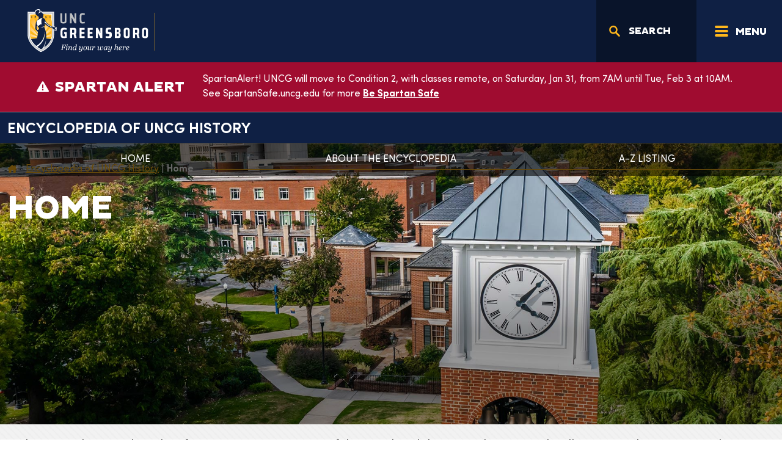

--- FILE ---
content_type: text/html; charset=UTF-8
request_url: https://encyclopedia.uncg.edu/
body_size: 15122
content:
<!doctype html>
<html lang="en-US">
<head>
    <meta charset="utf-8">
    <meta http-equiv="x-ua-compatible" content="ie=edge">
    <meta name="viewport" content="width=device-width, initial-scale=1, shrink-to-fit=no">
    <!-- Google Tag Manager -->
    <script>(function(w,d,s,l,i){w[l]=w[l]||[];w[l].push({'gtm.start':
                new Date().getTime(),event:'gtm.js'});var f=d.getElementsByTagName(s)[0],
            j=d.createElement(s),dl=l!='dataLayer'?'&l='+l:'';j.async=true;j.src=
            'https://www.googletagmanager.com/gtm.js?id='+i+dl;f.parentNode.insertBefore(j,f);
        })(window,document,'script','dataLayer','GTM-TRBVLM4');</script>
    <!-- End Google Tag Manager -->
        <!-- End Google Tag Manager -->
    <link rel="icon" href="https://static.uncg.edu/web-assets/theme/assets/images/favicon/favicon.ico?v=2" sizes="32x32">
    <link rel="icon" href="https://static.uncg.edu/web-assets/theme/assets/images/favicon/icon.svg?v=2" type="image/svg+xml">
    <link rel="apple-touch-icon" href="https://static.uncg.edu/web-assets/theme/assets/images/favicon/apple-touch-icon.png?v=2"><!-- 180×180 -->
    <link rel="manifest" href="https://static.uncg.edu/web-assets/theme/assets/images/favicon/manifest.webmanifest?v=2">
    <script>var et_site_url='https://encyclopedia.uncg.edu';var et_post_id='49';function et_core_page_resource_fallback(a,b){"undefined"===typeof b&&(b=a.sheet.cssRules&&0===a.sheet.cssRules.length);b&&(a.onerror=null,a.onload=null,a.href?a.href=et_site_url+"/?et_core_page_resource="+a.id+et_post_id:a.src&&(a.src=et_site_url+"/?et_core_page_resource="+a.id+et_post_id))}
</script><meta name='robots' content='index, follow, max-image-preview:large, max-snippet:-1, max-video-preview:-1' />

	<!-- This site is optimized with the Yoast SEO plugin v26.5 - https://yoast.com/wordpress/plugins/seo/ -->
	<title>Home | Encyclopedia of UNCG History</title>
	<link rel="canonical" href="https://encyclopedia.uncg.edu/" />
	<meta property="og:locale" content="en_US" />
	<meta property="og:type" content="article" />
	<meta property="og:title" content="Home | Encyclopedia of UNCG History" />
	<meta property="og:description" content="Welcome to the Encyclopedia of UNCG History, a project of the Martha Blakeney Hodges Special Collections and University Archives. You can search the Encyclopedia using the search box. You may view an alphabetical listing of all entries using the &#8220;A-Z Listing&#8221; tab at the top of the page." />
	<meta property="og:url" content="https://encyclopedia.uncg.edu/" />
	<meta property="og:site_name" content="Encyclopedia of UNCG History" />
	<meta property="article:modified_time" content="2023-12-12T19:44:12+00:00" />
	<meta property="og:image" content="https://encyclopedia.uncg.edu/wp-content/uploads/2023/08/About-UNCG_PIC30765_27_1920x1079px.jpeg" />
	<meta property="og:image:width" content="1920" />
	<meta property="og:image:height" content="1079" />
	<meta property="og:image:type" content="image/jpeg" />
	<meta name="twitter:card" content="summary_large_image" />
	<script type="application/ld+json" class="yoast-schema-graph">{"@context":"https://schema.org","@graph":[{"@type":"WebPage","@id":"https://encyclopedia.uncg.edu/","url":"https://encyclopedia.uncg.edu/","name":"Home | Encyclopedia of UNCG History","isPartOf":{"@id":"https://encyclopedia.uncg.edu/#website"},"primaryImageOfPage":{"@id":"https://encyclopedia.uncg.edu/#primaryimage"},"image":{"@id":"https://encyclopedia.uncg.edu/#primaryimage"},"thumbnailUrl":"https://encyclopedia.uncg.edu/wp-content/uploads/2023/08/About-UNCG_PIC30765_27_1920x1079px.jpeg","datePublished":"2015-06-08T16:54:03+00:00","dateModified":"2023-12-12T19:44:12+00:00","breadcrumb":{"@id":"https://encyclopedia.uncg.edu/#breadcrumb"},"inLanguage":"en-US","potentialAction":[{"@type":"ReadAction","target":["https://encyclopedia.uncg.edu/"]}]},{"@type":"ImageObject","inLanguage":"en-US","@id":"https://encyclopedia.uncg.edu/#primaryimage","url":"https://encyclopedia.uncg.edu/wp-content/uploads/2023/08/About-UNCG_PIC30765_27_1920x1079px.jpeg","contentUrl":"https://encyclopedia.uncg.edu/wp-content/uploads/2023/08/About-UNCG_PIC30765_27_1920x1079px.jpeg","width":1920,"height":1079,"caption":"Aerial View of Campus"},{"@type":"BreadcrumbList","@id":"https://encyclopedia.uncg.edu/#breadcrumb","itemListElement":[{"@type":"ListItem","position":1,"name":"Home"}]},{"@type":"WebSite","@id":"https://encyclopedia.uncg.edu/#website","url":"https://encyclopedia.uncg.edu/","name":"Encyclopedia of UNCG History","description":"An Online Resource for Exploring the History of UNC Greensboro","potentialAction":[{"@type":"SearchAction","target":{"@type":"EntryPoint","urlTemplate":"https://encyclopedia.uncg.edu/?s={search_term_string}"},"query-input":{"@type":"PropertyValueSpecification","valueRequired":true,"valueName":"search_term_string"}}],"inLanguage":"en-US"}]}</script>
	<!-- / Yoast SEO plugin. -->


<link rel='dns-prefetch' href='//cdn.jsdelivr.net' />
<link rel='dns-prefetch' href='//cdnjs.cloudflare.com' />
<link rel='dns-prefetch' href='//translate.google.com' />
<link rel='dns-prefetch' href='//fonts.googleapis.com' />
<link rel='dns-prefetch' href='//search.uncg.edu' />
<script type="text/javascript" id="wpp-js" src="https://encyclopedia.uncg.edu/wp-content/plugins/wordpress-popular-posts/assets/js/wpp.min.js?ver=7.3.6" data-sampling="0" data-sampling-rate="100" data-api-url="https://encyclopedia.uncg.edu/wp-json/wordpress-popular-posts" data-post-id="0" data-token="ec4431c2bc" data-lang="0" data-debug="0"></script>
<link rel="alternate" type="application/rss+xml" title="Encyclopedia of UNCG History &raquo; Home Comments Feed" href="https://encyclopedia.uncg.edu/home-2/feed/" />
<link rel="alternate" title="oEmbed (JSON)" type="application/json+oembed" href="https://encyclopedia.uncg.edu/wp-json/oembed/1.0/embed?url=https%3A%2F%2Fencyclopedia.uncg.edu%2F" />
<link rel="alternate" title="oEmbed (XML)" type="text/xml+oembed" href="https://encyclopedia.uncg.edu/wp-json/oembed/1.0/embed?url=https%3A%2F%2Fencyclopedia.uncg.edu%2F&#038;format=xml" />
<style id='wp-img-auto-sizes-contain-inline-css' type='text/css'>
img:is([sizes=auto i],[sizes^="auto," i]){contain-intrinsic-size:3000px 1500px}
/*# sourceURL=wp-img-auto-sizes-contain-inline-css */
</style>
<link rel='stylesheet' id='tribe-events-pro-mini-calendar-block-styles-css' href='https://encyclopedia.uncg.edu/wp-content/plugins/events-calendar-pro/build/css/tribe-events-pro-mini-calendar-block.css?ver=7.7.11' type='text/css' media='all' />
<link rel='stylesheet' id='wp-block-library-css' href='https://encyclopedia.uncg.edu/wp-includes/css/dist/block-library/style.min.css?ver=6.9' type='text/css' media='all' />
<style id='wp-block-post-title-inline-css' type='text/css'>
.wp-block-post-title{box-sizing:border-box;word-break:break-word}.wp-block-post-title :where(a){display:inline-block;font-family:inherit;font-size:inherit;font-style:inherit;font-weight:inherit;letter-spacing:inherit;line-height:inherit;text-decoration:inherit}
/*# sourceURL=https://encyclopedia.uncg.edu/wp-includes/blocks/post-title/style.min.css */
</style>
<style id='wp-block-search-inline-css' type='text/css'>
.wp-block-search__button{margin-left:10px;word-break:normal}.wp-block-search__button.has-icon{line-height:0}.wp-block-search__button svg{height:1.25em;min-height:24px;min-width:24px;width:1.25em;fill:currentColor;vertical-align:text-bottom}:where(.wp-block-search__button){border:1px solid #ccc;padding:6px 10px}.wp-block-search__inside-wrapper{display:flex;flex:auto;flex-wrap:nowrap;max-width:100%}.wp-block-search__label{width:100%}.wp-block-search.wp-block-search__button-only .wp-block-search__button{box-sizing:border-box;display:flex;flex-shrink:0;justify-content:center;margin-left:0;max-width:100%}.wp-block-search.wp-block-search__button-only .wp-block-search__inside-wrapper{min-width:0!important;transition-property:width}.wp-block-search.wp-block-search__button-only .wp-block-search__input{flex-basis:100%;transition-duration:.3s}.wp-block-search.wp-block-search__button-only.wp-block-search__searchfield-hidden,.wp-block-search.wp-block-search__button-only.wp-block-search__searchfield-hidden .wp-block-search__inside-wrapper{overflow:hidden}.wp-block-search.wp-block-search__button-only.wp-block-search__searchfield-hidden .wp-block-search__input{border-left-width:0!important;border-right-width:0!important;flex-basis:0;flex-grow:0;margin:0;min-width:0!important;padding-left:0!important;padding-right:0!important;width:0!important}:where(.wp-block-search__input){appearance:none;border:1px solid #949494;flex-grow:1;font-family:inherit;font-size:inherit;font-style:inherit;font-weight:inherit;letter-spacing:inherit;line-height:inherit;margin-left:0;margin-right:0;min-width:3rem;padding:8px;text-decoration:unset!important;text-transform:inherit}:where(.wp-block-search__button-inside .wp-block-search__inside-wrapper){background-color:#fff;border:1px solid #949494;box-sizing:border-box;padding:4px}:where(.wp-block-search__button-inside .wp-block-search__inside-wrapper) .wp-block-search__input{border:none;border-radius:0;padding:0 4px}:where(.wp-block-search__button-inside .wp-block-search__inside-wrapper) .wp-block-search__input:focus{outline:none}:where(.wp-block-search__button-inside .wp-block-search__inside-wrapper) :where(.wp-block-search__button){padding:4px 8px}.wp-block-search.aligncenter .wp-block-search__inside-wrapper{margin:auto}.wp-block[data-align=right] .wp-block-search.wp-block-search__button-only .wp-block-search__inside-wrapper{float:right}
/*# sourceURL=https://encyclopedia.uncg.edu/wp-includes/blocks/search/style.min.css */
</style>
<style id='wp-block-separator-inline-css' type='text/css'>
@charset "UTF-8";.wp-block-separator{border:none;border-top:2px solid}:root :where(.wp-block-separator.is-style-dots){height:auto;line-height:1;text-align:center}:root :where(.wp-block-separator.is-style-dots):before{color:currentColor;content:"···";font-family:serif;font-size:1.5em;letter-spacing:2em;padding-left:2em}.wp-block-separator.is-style-dots{background:none!important;border:none!important}
/*# sourceURL=https://encyclopedia.uncg.edu/wp-includes/blocks/separator/style.min.css */
</style>
<style id='global-styles-inline-css' type='text/css'>
:root{--wp--preset--aspect-ratio--square: 1;--wp--preset--aspect-ratio--4-3: 4/3;--wp--preset--aspect-ratio--3-4: 3/4;--wp--preset--aspect-ratio--3-2: 3/2;--wp--preset--aspect-ratio--2-3: 2/3;--wp--preset--aspect-ratio--16-9: 16/9;--wp--preset--aspect-ratio--9-16: 9/16;--wp--preset--color--black: #000000;--wp--preset--color--cyan-bluish-gray: #abb8c3;--wp--preset--color--white: #ffffff;--wp--preset--color--pale-pink: #f78da7;--wp--preset--color--vivid-red: #cf2e2e;--wp--preset--color--luminous-vivid-orange: #ff6900;--wp--preset--color--luminous-vivid-amber: #fcb900;--wp--preset--color--light-green-cyan: #7bdcb5;--wp--preset--color--vivid-green-cyan: #00d084;--wp--preset--color--pale-cyan-blue: #8ed1fc;--wp--preset--color--vivid-cyan-blue: #0693e3;--wp--preset--color--vivid-purple: #9b51e0;--wp--preset--color--uncg-blue: #0f2044;--wp--preset--color--uncg-gold: #FFB71B;--wp--preset--color--uncg-gray: #bec0c2;--wp--preset--color--uncg-teal: #00698C;--wp--preset--color--uncg-red: #A00C30;--wp--preset--color--uncg-lightgray: #e5e6e4;--wp--preset--color--uncg-black: #000000;--wp--preset--color--uncg-white: #FFFFFF;--wp--preset--color--uncg-silver: #a6b0b7;--wp--preset--gradient--vivid-cyan-blue-to-vivid-purple: linear-gradient(135deg,rgb(6,147,227) 0%,rgb(155,81,224) 100%);--wp--preset--gradient--light-green-cyan-to-vivid-green-cyan: linear-gradient(135deg,rgb(122,220,180) 0%,rgb(0,208,130) 100%);--wp--preset--gradient--luminous-vivid-amber-to-luminous-vivid-orange: linear-gradient(135deg,rgb(252,185,0) 0%,rgb(255,105,0) 100%);--wp--preset--gradient--luminous-vivid-orange-to-vivid-red: linear-gradient(135deg,rgb(255,105,0) 0%,rgb(207,46,46) 100%);--wp--preset--gradient--very-light-gray-to-cyan-bluish-gray: linear-gradient(135deg,rgb(238,238,238) 0%,rgb(169,184,195) 100%);--wp--preset--gradient--cool-to-warm-spectrum: linear-gradient(135deg,rgb(74,234,220) 0%,rgb(151,120,209) 20%,rgb(207,42,186) 40%,rgb(238,44,130) 60%,rgb(251,105,98) 80%,rgb(254,248,76) 100%);--wp--preset--gradient--blush-light-purple: linear-gradient(135deg,rgb(255,206,236) 0%,rgb(152,150,240) 100%);--wp--preset--gradient--blush-bordeaux: linear-gradient(135deg,rgb(254,205,165) 0%,rgb(254,45,45) 50%,rgb(107,0,62) 100%);--wp--preset--gradient--luminous-dusk: linear-gradient(135deg,rgb(255,203,112) 0%,rgb(199,81,192) 50%,rgb(65,88,208) 100%);--wp--preset--gradient--pale-ocean: linear-gradient(135deg,rgb(255,245,203) 0%,rgb(182,227,212) 50%,rgb(51,167,181) 100%);--wp--preset--gradient--electric-grass: linear-gradient(135deg,rgb(202,248,128) 0%,rgb(113,206,126) 100%);--wp--preset--gradient--midnight: linear-gradient(135deg,rgb(2,3,129) 0%,rgb(40,116,252) 100%);--wp--preset--gradient--light-to-dark-top-to-bottom: linear-gradient(180deg,transparent,transparent,rgba(0,0,0,.4),rgba(0,0,0,.4));--wp--preset--gradient--dark-to-light-top-to-bottom: linear-gradient(0deg,transparent,transparent,rgba(0,0,0,.4),rgba(0,0,0,.4));--wp--preset--gradient--light-to-dark-left-to-right: linear-gradient(90deg,transparent,transparent,rgba(0,0,0,.4),rgba(0,0,0,.4));--wp--preset--gradient--dark-to-light-left-to-right: linear-gradient(270deg,transparent,transparent,rgba(0,0,0,.4),rgba(0,0,0,.4));--wp--preset--font-size--small: 13px;--wp--preset--font-size--medium: 20px;--wp--preset--font-size--large: 36px;--wp--preset--font-size--x-large: 42px;--wp--preset--spacing--20: 0.44rem;--wp--preset--spacing--30: 0.67rem;--wp--preset--spacing--40: 1rem;--wp--preset--spacing--50: 1.5rem;--wp--preset--spacing--60: 2.25rem;--wp--preset--spacing--70: 3.38rem;--wp--preset--spacing--80: 5.06rem;--wp--preset--shadow--natural: 6px 6px 9px rgba(0, 0, 0, 0.2);--wp--preset--shadow--deep: 12px 12px 50px rgba(0, 0, 0, 0.4);--wp--preset--shadow--sharp: 6px 6px 0px rgba(0, 0, 0, 0.2);--wp--preset--shadow--outlined: 6px 6px 0px -3px rgb(255, 255, 255), 6px 6px rgb(0, 0, 0);--wp--preset--shadow--crisp: 6px 6px 0px rgb(0, 0, 0);}:where(.is-layout-flex){gap: 0.5em;}:where(.is-layout-grid){gap: 0.5em;}body .is-layout-flex{display: flex;}.is-layout-flex{flex-wrap: wrap;align-items: center;}.is-layout-flex > :is(*, div){margin: 0;}body .is-layout-grid{display: grid;}.is-layout-grid > :is(*, div){margin: 0;}:where(.wp-block-columns.is-layout-flex){gap: 2em;}:where(.wp-block-columns.is-layout-grid){gap: 2em;}:where(.wp-block-post-template.is-layout-flex){gap: 1.25em;}:where(.wp-block-post-template.is-layout-grid){gap: 1.25em;}.has-black-color{color: var(--wp--preset--color--black) !important;}.has-cyan-bluish-gray-color{color: var(--wp--preset--color--cyan-bluish-gray) !important;}.has-white-color{color: var(--wp--preset--color--white) !important;}.has-pale-pink-color{color: var(--wp--preset--color--pale-pink) !important;}.has-vivid-red-color{color: var(--wp--preset--color--vivid-red) !important;}.has-luminous-vivid-orange-color{color: var(--wp--preset--color--luminous-vivid-orange) !important;}.has-luminous-vivid-amber-color{color: var(--wp--preset--color--luminous-vivid-amber) !important;}.has-light-green-cyan-color{color: var(--wp--preset--color--light-green-cyan) !important;}.has-vivid-green-cyan-color{color: var(--wp--preset--color--vivid-green-cyan) !important;}.has-pale-cyan-blue-color{color: var(--wp--preset--color--pale-cyan-blue) !important;}.has-vivid-cyan-blue-color{color: var(--wp--preset--color--vivid-cyan-blue) !important;}.has-vivid-purple-color{color: var(--wp--preset--color--vivid-purple) !important;}.has-black-background-color{background-color: var(--wp--preset--color--black) !important;}.has-cyan-bluish-gray-background-color{background-color: var(--wp--preset--color--cyan-bluish-gray) !important;}.has-white-background-color{background-color: var(--wp--preset--color--white) !important;}.has-pale-pink-background-color{background-color: var(--wp--preset--color--pale-pink) !important;}.has-vivid-red-background-color{background-color: var(--wp--preset--color--vivid-red) !important;}.has-luminous-vivid-orange-background-color{background-color: var(--wp--preset--color--luminous-vivid-orange) !important;}.has-luminous-vivid-amber-background-color{background-color: var(--wp--preset--color--luminous-vivid-amber) !important;}.has-light-green-cyan-background-color{background-color: var(--wp--preset--color--light-green-cyan) !important;}.has-vivid-green-cyan-background-color{background-color: var(--wp--preset--color--vivid-green-cyan) !important;}.has-pale-cyan-blue-background-color{background-color: var(--wp--preset--color--pale-cyan-blue) !important;}.has-vivid-cyan-blue-background-color{background-color: var(--wp--preset--color--vivid-cyan-blue) !important;}.has-vivid-purple-background-color{background-color: var(--wp--preset--color--vivid-purple) !important;}.has-black-border-color{border-color: var(--wp--preset--color--black) !important;}.has-cyan-bluish-gray-border-color{border-color: var(--wp--preset--color--cyan-bluish-gray) !important;}.has-white-border-color{border-color: var(--wp--preset--color--white) !important;}.has-pale-pink-border-color{border-color: var(--wp--preset--color--pale-pink) !important;}.has-vivid-red-border-color{border-color: var(--wp--preset--color--vivid-red) !important;}.has-luminous-vivid-orange-border-color{border-color: var(--wp--preset--color--luminous-vivid-orange) !important;}.has-luminous-vivid-amber-border-color{border-color: var(--wp--preset--color--luminous-vivid-amber) !important;}.has-light-green-cyan-border-color{border-color: var(--wp--preset--color--light-green-cyan) !important;}.has-vivid-green-cyan-border-color{border-color: var(--wp--preset--color--vivid-green-cyan) !important;}.has-pale-cyan-blue-border-color{border-color: var(--wp--preset--color--pale-cyan-blue) !important;}.has-vivid-cyan-blue-border-color{border-color: var(--wp--preset--color--vivid-cyan-blue) !important;}.has-vivid-purple-border-color{border-color: var(--wp--preset--color--vivid-purple) !important;}.has-vivid-cyan-blue-to-vivid-purple-gradient-background{background: var(--wp--preset--gradient--vivid-cyan-blue-to-vivid-purple) !important;}.has-light-green-cyan-to-vivid-green-cyan-gradient-background{background: var(--wp--preset--gradient--light-green-cyan-to-vivid-green-cyan) !important;}.has-luminous-vivid-amber-to-luminous-vivid-orange-gradient-background{background: var(--wp--preset--gradient--luminous-vivid-amber-to-luminous-vivid-orange) !important;}.has-luminous-vivid-orange-to-vivid-red-gradient-background{background: var(--wp--preset--gradient--luminous-vivid-orange-to-vivid-red) !important;}.has-very-light-gray-to-cyan-bluish-gray-gradient-background{background: var(--wp--preset--gradient--very-light-gray-to-cyan-bluish-gray) !important;}.has-cool-to-warm-spectrum-gradient-background{background: var(--wp--preset--gradient--cool-to-warm-spectrum) !important;}.has-blush-light-purple-gradient-background{background: var(--wp--preset--gradient--blush-light-purple) !important;}.has-blush-bordeaux-gradient-background{background: var(--wp--preset--gradient--blush-bordeaux) !important;}.has-luminous-dusk-gradient-background{background: var(--wp--preset--gradient--luminous-dusk) !important;}.has-pale-ocean-gradient-background{background: var(--wp--preset--gradient--pale-ocean) !important;}.has-electric-grass-gradient-background{background: var(--wp--preset--gradient--electric-grass) !important;}.has-midnight-gradient-background{background: var(--wp--preset--gradient--midnight) !important;}.has-small-font-size{font-size: var(--wp--preset--font-size--small) !important;}.has-medium-font-size{font-size: var(--wp--preset--font-size--medium) !important;}.has-large-font-size{font-size: var(--wp--preset--font-size--large) !important;}.has-x-large-font-size{font-size: var(--wp--preset--font-size--x-large) !important;}
/*# sourceURL=global-styles-inline-css */
</style>

<style id='classic-theme-styles-inline-css' type='text/css'>
/*! This file is auto-generated */
.wp-block-button__link{color:#fff;background-color:#32373c;border-radius:9999px;box-shadow:none;text-decoration:none;padding:calc(.667em + 2px) calc(1.333em + 2px);font-size:1.125em}.wp-block-file__button{background:#32373c;color:#fff;text-decoration:none}
/*# sourceURL=/wp-includes/css/classic-themes.min.css */
</style>
<link rel='stylesheet' id='uncg-next-gen-blocks-frontend-style-uncg-lightbox-css' href='https://cdn.jsdelivr.net/npm/glightbox/dist/css/glightbox.min.css?ver=1.0.0' type='text/css' media='all' />
<link rel='stylesheet' id='et_monarch-css-css' href='https://encyclopedia.uncg.edu/wp-content/plugins/monarch/css/style.css?ver=1.4.14' type='text/css' media='all' />
<link rel='stylesheet' id='et-gf-open-sans-css' href='https://fonts.googleapis.com/css?family=Open+Sans:400,700' type='text/css' media='all' />
<link rel='stylesheet' id='wordpress-popular-posts-css-css' href='https://encyclopedia.uncg.edu/wp-content/plugins/wordpress-popular-posts/assets/css/wpp.css?ver=7.3.6' type='text/css' media='all' />
<link rel='stylesheet' id='sage/app.css-css' href='https://encyclopedia.uncg.edu/wp-content/themes/uncg-theme-production/dist/styles/app.css?id=d1423b88677e61b4546e066d48db4ac7' type='text/css' media='all' />
<link rel='stylesheet' id='funnelback-styles-css' href='//search.uncg.edu/s/resources-global/css/funnelback.autocompletion-2.6.0.css' type='text/css' media='all' />
<link rel='stylesheet' id='wp-block-paragraph-css' href='https://encyclopedia.uncg.edu/wp-includes/blocks/paragraph/style.min.css?ver=6.9' type='text/css' media='all' />
<script type="text/javascript" src="https://encyclopedia.uncg.edu/wp-includes/js/jquery/jquery.min.js?ver=3.7.1" id="jquery-core-js"></script>
<script type="text/javascript" src="https://encyclopedia.uncg.edu/wp-includes/js/jquery/jquery-migrate.min.js?ver=3.4.1" id="jquery-migrate-js"></script>
<script type="text/javascript" src="https://encyclopedia.uncg.edu/wp-content/themes/uncg-theme-production/dist/scripts/app.js?id=f0c1806db78ec3e1161db0bf1a4f212e" id="sage/app.js-js" defer="defer" data-wp-strategy="defer"></script>
<script type="text/javascript" src="https://encyclopedia.uncg.edu/wp-content/plugins/uncg-next-gen-blocks/build/includes.js?ver=1.0.58" id="uncg-next-gen-blocks-includes-js" defer="defer" data-wp-strategy="defer"></script>
<script type="text/javascript" src="https://cdn.jsdelivr.net/gh/mcstudios/glightbox/dist/js/glightbox.min.js?ver=3.2.0" id="uncg-next-gen-blocks-frontend-script-glightbox-js" defer="defer" data-wp-strategy="defer"></script>
<script type="text/javascript" src="https://cdnjs.cloudflare.com/ajax/libs/gsap/3.12.2/gsap.min.js?ver=3.12.2" id="uncg-next-gen-blocks-frontend-script-gsap-js" defer="defer" data-wp-strategy="defer"></script>
<link rel="https://api.w.org/" href="https://encyclopedia.uncg.edu/wp-json/" /><link rel="alternate" title="JSON" type="application/json" href="https://encyclopedia.uncg.edu/wp-json/wp/v2/pages/49" /><link rel="EditURI" type="application/rsd+xml" title="RSD" href="https://encyclopedia.uncg.edu/xmlrpc.php?rsd" />

<link rel='shortlink' href='https://encyclopedia.uncg.edu/' />
<meta name="tec-api-version" content="v1"><meta name="tec-api-origin" content="https://encyclopedia.uncg.edu"><link rel="alternate" href="https://encyclopedia.uncg.edu/wp-json/tribe/events/v1/" /><style type="text/css" id="et-social-custom-css">
				.et_monarch .et_social_sidebar_networks li, .et_monarch .et_social_mobile li { background: #ffb71b; } .et_monarch .et_social_sidebar_networks .et_social_icons_container li:hover, .et_monarch .et_social_mobile .et_social_icons_container li:hover { background: #0f2044 !important; } .et_social_sidebar_border li { border-color: #0f2044 !important; } .et_monarch .et_social_sidebar_networks .et_social_icons_container li i, .et_monarch .et_social_sidebar_networks .et_social_icons_container li .et_social_count, .et_monarch .et_social_mobile .et_social_icons_container li i, .et_monarch .et_social_mobile .et_social_icons_container li .et_social_count { color: #0f2044; } .et_monarch .et_social_sidebar_networks .et_social_icons_container li:hover i, .et_monarch .et_social_sidebar_networks .et_social_icons_container li:hover .et_social_count, .et_monarch .et_social_mobile .et_social_icons_container li:hover i, .et_monarch .et_social_mobile .et_social_icons_container li:hover .et_social_count { color: #ffb71b !important; } 
			</style><link rel="preload" href="https://encyclopedia.uncg.edu/wp-content/plugins/monarch/core/admin/fonts/modules.ttf" as="font" crossorigin="anonymous">            <style id="wpp-loading-animation-styles">@-webkit-keyframes bgslide{from{background-position-x:0}to{background-position-x:-200%}}@keyframes bgslide{from{background-position-x:0}to{background-position-x:-200%}}.wpp-widget-block-placeholder,.wpp-shortcode-placeholder{margin:0 auto;width:60px;height:3px;background:#dd3737;background:linear-gradient(90deg,#dd3737 0%,#571313 10%,#dd3737 100%);background-size:200% auto;border-radius:3px;-webkit-animation:bgslide 1s infinite linear;animation:bgslide 1s infinite linear}</style>
            </head>
<body class="home wp-singular page-template-default page page-id-49 wp-embed-responsive wp-theme-uncg-theme-production tribe-no-js et_monarch uncg-theme-standard">
<!-- Google Tag Manager (noscript) -->
<noscript><iframe src="https://www.googletagmanager.com/ns.html?id=GTM-TRBVLM4"
                  height="0" width="0" style="display:none;visibility:hidden"></iframe></noscript>
<!-- End Google Tag Manager (noscript) -->

<div id="app">

<div>
    <!-- NEW CONTENT START -->
    <header id="header" class="bryan-header">
        <div class="container-fluid">
            <div id="header-left">
                <a href="https://www.uncg.edu" title="UNC Greensboro" class="logo-uncg">
                    <span class="sr-only">UNC Greensboro</span>
                </a>
            </div>
            <p class="skip-nav"><a href="#main-content" id="skip-nav-anchor"> Skip to Main Landmark (Press Enter)</a></p>
            <form id="header-search" method="get" action="//search.uncg.edu/s/search.html">
    <input class="expandable-search funnelback-search" type="search" placeholder="Search" name="query" autocomplete="off" required aria-label="Search" title="Search">
    <input type="hidden" name="collection" value="uncg-search" />
    <input type="hidden" name="scope" value="" />
</form>
            <div class="clearfix"></div>
            <!-- HAMBURGER START -->
            <button id="burger" class="hamburger hamburger--spin js-hamburger uncg-hamburger" type="button" data-drawer-trigger aria-controls="primary-drawer" aria-expanded="false" aria-label="Menu">
        <span class="hamburger-box">
          <span class="hamburger-inner"></span>
        </span>
                <span class="hamburger-title">Menu</span>
            </button>
        </div>

        <!-- DRAWER START -->
        <section class="drawer uncg-drawer" id="primary-drawer">
            <div class="drawer__overlay"></div>
            <div class="drawer__wrapper">
                <div class="drawer__header">
                    <div class="drawer__title">
                        <!-- Header Title -->
                    </div>
                    <button class="drawer__close" aria-label="Close Drawer"></button>
                </div>
                <div class="drawer__content">

                                        <div class="main-and-utility-menu-wrapper">
                                                <nav class="drawer-main-menu no-utility-menu" role="navigation" aria-label="Main Menu">
                            <ul class="simple-menu " role="menubar">
<li class="" role="menuitem">
<a href="https://encyclopedia.uncg.edu/" class="link" target="_self">Home</a>
</li>
<li class="" role="menuitem">
<a href="https://encyclopedia.uncg.edu/about/" class="link" target="_self">About the Encyclopedia</a>
</li>
<li class="" role="menuitem">
<a href="https://encyclopedia.uncg.edu/entries/" class="link" target="_self">A-Z Listing</a>
</ul>
                        </nav>
                        
                                            </div>
                    
                    <!-- START .primary-menu-wrapper -->
                    <div class="primary-menu-wrapper">
                        <!-- Info For & Resources Menu -->
                                                <div class="row pb-4">
                                                        <div class="col-6">
                                <div class="dropdown">
                                    <button class="primary-menu-dropdown-btn btn btn-dropdown-toggle-pure-menu btn-block dropdown-toggle" type="button" id="dropdownMenuButton" data-bs-toggle="dropdown" aria-haspopup="true" aria-expanded="false">
                                        Info For
                                    </button>
                                    <nav class="dropdown-menu dropdown-menu-pure-menu" aria-labelledby="dropdownMenuButton" role="navigation" aria-label="Info For Menu">
                                        <a href="https://www.uncg.edu/future-students/" class="link dropdown-item" target="_self">Future Students</a><a href="https://www.uncg.edu/current-students/" class="link dropdown-item" target="_self">Current Students</a><a href="https://www.uncg.edu/faculty-staff/" class="link dropdown-item" target="_self">Faculty &#038; Staff</a><a href="https://www.uncg.edu/alumni-giving/" class="link dropdown-item" target="_self">Alumni & Giving</a><a href="https://www.uncg.edu/international-students/" class="link dropdown-item" target="_self">International Students</a><a href="https://www.uncg.edu/community-partners/" class="link dropdown-item" target="_self">Community &#038; Partners</a>                                    </nav>
                                </div>
                            </div>
                            
                                                        <div class="col-6">
                                <div class="dropdown">
                                    <button class="primary-menu-dropdown-btn btn btn-dropdown-toggle-pure-menu dropdown-toggle btn-block" type="button" id="dropdownMenuResourceButton" data-bs-toggle="dropdown" aria-haspopup="true" aria-expanded="false">
                                        Resources
                                    </button>
                                    <nav class="dropdown-menu dropdown-menu-pure-menu" aria-labelledby="dropdownMenuResourceButton" role="navigation" aria-label="Resources Menu">
                                        <a href="https://ispartan.uncg.edu" class="link dropdown-item" target="_self" title="iSpartan">iSpartan</a><a href="https://uncg.instructure.com/" class="link dropdown-item" target="_self" title="Canvas at UNCG">Canvas at UNCG</a><a href="https://spartancentral.uncg.edu/" class="link dropdown-item" target="_self" title="Spartan Central">Spartan Central</a><a href="https://www.uncg.edu/uncg-mobile/" class="link dropdown-item" target="_self" title="UNCG Mobile">UNCG Mobile</a><a href="https://ssb.uncg.edu/" class="link dropdown-item" target="_self" title="UNCGenie">UNCGenie</a><a href="https://www.uncg.edu/directory/" class="link dropdown-item" target="_self" title="UNCG Directory">UNCG Directory</a><a href="https://www.uncg.edu/events/" class="link dropdown-item" target="_self" title="Events">Events</a><a href="https://www.uncg.edu/news/" class="link dropdown-item" target="_self" title="News">News</a><a href="https://www.uncg.edu/campus-map/" class="link dropdown-item" target="_self" title="Campus Map">Campus Map</a><a href="https://library.uncg.edu/" class="link dropdown-item" target="_self" title="University Libraries">University Libraries</a><a href="https://catalog.uncg.edu" class="link dropdown-item" target="_self" title="Course Catalog">Course Catalog</a>                                    </nav>
                                </div>
                            </div>
                                                    </div>
                        
                        <!-- Standard Drawer Navigation -->
                        <nav class="drawer-standard-menu-wrapper" role="navigation" aria-label="Primary Menu">
                            <div class="mainNav"><ul id="menu-primary-navigation" class="simple-menu" role="menu"><li id="menu-item-38" class="menu-item menu-item-type-custom menu-item-object-custom menu-item-38"><a href="http://admissions.uncg.edu">Admissions</a></li>
<li id="menu-item-266037" class="menu-item menu-item-type-post_type menu-item-object-page menu-item-266037"><a href="https://www.uncg.edu/academics-support/">Academics &#038; Support</a></li>
<li id="menu-item-266102" class="menu-item menu-item-type-post_type menu-item-object-page menu-item-266102"><a href="https://www.uncg.edu/costs-aid-scholarships/">Costs, Aid, &#038; Scholarships</a></li>
<li id="menu-item-266133" class="menu-item menu-item-type-post_type menu-item-object-page menu-item-266133"><a href="https://www.uncg.edu/campus-life-resources/">Campus Life &#038; Resources</a></li>
<li id="menu-item-314245" class="menu-item menu-item-type-post_type menu-item-object-page menu-item-314245"><a href="https://www.uncg.edu/academics-support/degrees-programs/">Degrees &#038; Programs</a></li>
<li id="menu-item-279099" class="menu-item menu-item-type-post_type menu-item-object-page menu-item-279099"><a href="https://www.uncg.edu/arts-culture/">Arts &#038; Culture</a></li>
<li id="menu-item-43" class="menu-item menu-item-type-custom menu-item-object-custom menu-item-43"><a href="https://research.uncg.edu/">Research &#038; Engagement</a></li>
<li id="menu-item-44" class="menu-item menu-item-type-custom menu-item-object-custom menu-item-44"><a href="https://www.uncgspartans.com">Athletics</a></li>
<li id="menu-item-266141" class="menu-item menu-item-type-post_type menu-item-object-page menu-item-266141"><a href="https://www.uncg.edu/about-uncg/">About UNCG</a></li>
</ul></div>                        </nav>
                        <!-- End Standard Drawer Navigation -->
                        <div class="row pt-4">
                            <div class="col-6">
                                                                <a href="https://admissions.uncg.edu/admissions/apply/" class="btn btn-block btn-yellow-outline" target="_self" title="Apply Now">Apply Now <i class="fas fa-long-arrow-alt-right"></i></a>
                                                            </div>
                            <div class="col-6">
                                                                <a href="https://admissions.uncg.edu/admissions/visit/" class="btn btn-block btn-yellow-outline" target="_self" title="Visit Us">Visit Us <i class="fas fa-long-arrow-alt-right"></i></a>
                                                            </div>
                        </div>
                    </div>
                    <!-- END .primary-menu-wrapper -->
                </div>
            </div>
        </section>

        <div
    class="spartan-alert"
    data-feed-url="https://content.getrave.com/rss/uncgcommunity/channel1"
    data-refresh-rate="120"
    data-link-title="Be Spartan Safe"
    data-link-url="https://spartansafe.uncg.edu/"
    data-link-target=""
    data-nosnippet="true">
    <div class="spartan-alert-content">
        <h2>
            <svg xmlns="http://www.w3.org/2000/svg" viewBox="0 0 512 512"><!--! Font Awesome Free 6.2.0 by @fontawesome - https://fontawesome.com License - https://fontawesome.com/license/free (Icons: CC BY 4.0, Fonts: SIL OFL 1.1, Code: MIT License) Copyright 2022 Fonticons, Inc. --><path d="M256 32c14.2 0 27.3 7.5 34.5 19.8l216 368c7.3 12.4 7.3 27.7 .2 40.1S486.3 480 472 480H40c-14.3 0-27.6-7.7-34.7-20.1s-7-27.8 .2-40.1l216-368C228.7 39.5 241.8 32 256 32zm0 128c-13.3 0-24 10.7-24 24V296c0 13.3 10.7 24 24 24s24-10.7 24-24V184c0-13.3-10.7-24-24-24zm32 224c0-17.7-14.3-32-32-32s-32 14.3-32 32s14.3 32 32 32s32-14.3 32-32z"/></svg>
            Spartan Alert
        </h2>
        <div class="spartan-alert-text"></div>
    </div>
</div>


                <div class="utility-nav">
            <div class="utility-nav-inner">
                <div class="head-text">
                                        <a href="https://encyclopedia.uncg.edu">Encyclopedia of UNCG History</a>
                                    </div>
                            </div>
        </div>
        
                <div class="microsite-main-navigation-wrapper">
            <nav id="microsite-main-navigation" class="microsite-main-navigation" role="navigation" aria-label="Main Menu">
                <ul id="microsite-main-menu" class="main-navigation"><li id="menu-item-2405" class="menu-item menu-item-type-post_type menu-item-object-page menu-item-home current-menu-item page_item page-item-49 current_page_item menu-item-2405"><a href="https://encyclopedia.uncg.edu/" aria-current="page">Home</a></li>
<li id="menu-item-2400" class="menu-item menu-item-type-post_type menu-item-object-page menu-item-2400"><a href="https://encyclopedia.uncg.edu/about/">About the Encyclopedia</a></li>
<li id="menu-item-2401" class="menu-item menu-item-type-post_type menu-item-object-page menu-item-2401"><a href="https://encyclopedia.uncg.edu/entries/">A-Z Listing</a></li>
</ul>            </nav>
        </div>
            </header>
</div>


<!-- content-wrapper START -->
<main id="main-content" class="content-wrapper bg-pattern-gray">
        
<div class="wp-block-uncg-next-gen-blocks-breadcrumbs-hero breadcrumbs-hero-normal uncg-block-wrapper" style="background-image:linear-gradient(180deg,transparent,transparent,rgba(0,0,0,.4),rgba(0,0,0,.4)),url(https://encyclopedia.uncg.edu/wp-content/uploads/2023/08/About-UNCG_PIC30765_27_1920x1079px.jpeg);background-position:67% 56.99999999999999%"><div class="uncg-wrapper-inner inner-content-alignment-bottom" style="min-height:400px"><div class="uncg-wrapper-inner-content"><div class="breadcrumbs align  wp-block-bcn-breadcrumb-trail has-text-color has-background" vocab="https://schema.org/" typeof="BreadcrumbList">
	<span></span>
	<span property="itemListElement" typeof="ListItem"><a property="item" typeof="WebPage" title="Go to Encyclopedia of UNCG History." href="https://encyclopedia.uncg.edu" class="home" ><span property="name">Encyclopedia of UNCG History</span></a><meta property="position" content="1"></span> | <span property="itemListElement" typeof="ListItem"><span property="name" class="post post-page current-item">Home</span><meta property="url" content="https://encyclopedia.uncg.edu/"><meta property="position" content="2"></span></div>


<h1 class="wp-block-post-title">Home</h1></div></div></div>



<p class="has-medium-font-size">Welcome to the Encyclopedia of UNCG History, a project of the Martha Blakeney Hodges Special Collections and University Archives. You can search the Encyclopedia using the search box. You may view an alphabetical listing of all entries using the &#8220;A-Z Listing&#8221; tab at the top of the page.</p>


<form role="search" method="get" action="https://encyclopedia.uncg.edu/" class="wp-block-search__button-outside wp-block-search__icon-button wp-block-search"    ><label class="wp-block-search__label" for="wp-block-search__input-1" >Search the encyclopedia</label><div class="wp-block-search__inside-wrapper" ><input class="wp-block-search__input" id="wp-block-search__input-1" placeholder="" value="" type="search" name="s" required /><button aria-label="Search" class="wp-block-search__button has-icon wp-element-button" type="submit" ><svg class="search-icon" viewBox="0 0 24 24" width="24" height="24">
					<path d="M13 5c-3.3 0-6 2.7-6 6 0 1.4.5 2.7 1.3 3.7l-3.8 3.8 1.1 1.1 3.8-3.8c1 .8 2.3 1.3 3.7 1.3 3.3 0 6-2.7 6-6S16.3 5 13 5zm0 10.5c-2.5 0-4.5-2-4.5-4.5s2-4.5 4.5-4.5 4.5 2 4.5 4.5-2 4.5-4.5 4.5z"></path>
				</svg></button></div></form>


<hr class="wp-block-separator has-alpha-channel-opacity"/>
    </main>
<!-- content-wrapper END -->
<footer id="footer" class="uncg-block site-footer">

    <div id="back-to-top-link" class="back-to-top content-wrapper">
        <p><a href="#">Back to Top</a></p>
    </div>

    <!-- MICROSITE FOOTER START -->
<div id="microsite-footer"
        class="uncg-block site-footer has-uncg-darkgray-background-color">
    <div class="container">
        <div class="row">
            <div class="col-lg-4">
                <h2 class="mt-0">Encyclopedia of UNCG History</h2>

                                    <p>Phone Number: <a class="telephone" href="tel:336.334.5246">336.334.5246</a></p>
                
                
                                    <p>Fax: <a class="telephone" href="tel:336.334.5000">336.334.5000</a></p>
                
                                    <p>Email: <a class="email" href="mailto:scua@uncg.edu">scua@uncg.edu</a></p>
                
                
                            </div>
            <div class="col-lg-4">
                                    <h2 class="mt-0">Navigation</h2>
                                                <nav class="microsite-nav" role="navigation" aria-label="Footer Menu">
                    <ul class="simple-menu ul-list-footer" role="menubar">
<li class="item" role="menuitem">
<a href="https://encyclopedia.uncg.edu/" class="link" target="_self">Home</a>
</li>
<li class="item" role="menuitem">
<a href="https://encyclopedia.uncg.edu/about/" class="link" target="_self">About the Encyclopedia</a>
</li>
<li class="item" role="menuitem">
<a href="https://encyclopedia.uncg.edu/entries/" class="link" target="_self">A-Z Listing</a>
</ul>
                </nav>
                            </div>
            <div class="col-lg-4">
                                    <p class="mt-0">Location: <strong>222B Jackson Library</strong></p>
                                
                            </div>
        </div>
            </div>
</div>
<!-- MICROSITE FOOTER END -->

    <div class="main-footer container">
        <div class="row">
            <div class="col-lg-3">
                <div id="footer-left">
                    <a href="https://www.uncg.edu/" title="The University of North Carolina at Greensboro" class="logo-uncg">
                        <span class="sr-only">The University of North Carolina at Greensboro</span>
                    </a>
                    <h2>Physical Address:</h2>
                    <address>
                        1400 Spring Garden Street<br>                        Greensboro, NC 27412<br>                    </address>
                    <h2>Mailing Address:</h2>
                    <address>
                        P.O. Box 26170<br>                        Greensboro, NC 27402-6170<br>                    </address>
                    <h2>Phone:</h2>
                    <a class="telephone" href="tel:3363345000">336.334.5000</a>
                </div>
            </div>
            <div class="col-lg-9 primary-footer-content-right">
                <!-- footer right -->
                <div class="footer-right-widgets" aria-label="Footer links">
                    <ul class="simple-menu ul-list-footer"><li class="item"><a href="https://spartansafe.uncg.edu/" class="link" target="_self">Spartan Safe</a></li><li class="item"><a href="https://spartantalent.uncg.edu" class="link" target="_self">Employment</a></li><li class="item"><a href="https://www.uncg.edu/comments/" class="link" target="_self">Comments</a></li><li class="item"><a href="https://titleix.uncg.edu/" class="link" target="_self">Title IX</a></li><li class="item"><a href="https://policy.uncg.edu/" class="link" target="_self">UNCG Policies</a></li><li class="item"><a href="https://qep.uncg.edu/" class="link" target="_self">SACSCOC/QEP</a></li><li class="item"><a href="https://uncg.bncollege.com/" class="link" target="_self">Bookstore</a></li><li class="item"><a href="https://www.uncg.edu/terms-of-use/" class="link" target="_self">Terms of Use</a></li><li class="item"><a href="https://strategicplan.uncg.edu/" class="link" target="_self">Strategic Plan</a></li><li class="item"><a href="https://www.uncg.edu/sitemap_index.xml" class="link" target="_self">Sitemap</a></li><li class="item"><a href="https://www.uncg.edu/campus-life-resources/campus-accessibility/" class="link" target="_self">Campus Accessibility</a></li><li class="item"><a href="https://forms.office.com/pages/responsepage.aspx?id=9Vzhc7tdr0aoYnU5Fiadc4Xbddn2LP1HsIVzFy2lWapUODRONUQ2VUYwR0gzU1o1SFQ0OUZWMDhDWi4u" class="link" target="_self">Report an Accessibility Issue</a></li></ul>                </div>
                <!-- copyright and social links -->
                <div class="pt-4 sub-footer">
                    <p>Copyright &copy;2026 UNC Greensboro. All rights reserved.</p><ul class="social-list"><li>
                                                <a href='https://bsky.app/profile/uncg.edu' aria-label='Links to UNCG Bluesky' target='_blank'>
                                                <?xml version="1.0" encoding="UTF-8"?>
<svg xmlns="http://www.w3.org/2000/svg" width="600" height="530" viewbox="0 0 600 530" role="img">
    <title>BlueSky icon</title>
 <path class="icon-fill" d="m135.72 44.03c66.496 49.921 138.02 151.14 164.28 205.46 26.262-54.316 97.782-155.54 164.28-205.46 47.98-36.021 125.72-63.892 125.72 24.795 0 17.712-10.155 148.79-16.111 170.07-20.703 73.984-96.144 92.854-163.25 81.433 117.3 19.964 147.14 86.092 82.697 152.22-122.39 125.59-175.91-31.511-189.63-71.766-2.514-7.3797-3.6904-10.832-3.7077-7.8964-0.0174-2.9357-1.1937 0.51669-3.7077 7.8964-13.714 40.255-67.233 197.36-189.63 71.766-64.444-66.128-34.605-132.26 82.697-152.22-67.108 11.421-142.55-7.4491-163.25-81.433-5.9562-21.282-16.111-152.36-16.111-170.07 0-88.687 77.742-60.816 125.72-24.795z"><path/>
</svg>

                                                <span class='screen-reader-text'>BlueSky</span>
                                                </a>
                                            </li><li>
                                                <a href='https://www.facebook.com/uncg1891/' aria-label='Links to UNCG Facebook' target='_blank'>
                                                <svg xmlns="http://www.w3.org/2000/svg" height="512" width="512" viewBox="0 0 512 512" role="img"><title>Facebook icon</title><!--!Font Awesome Free 6.5.1 by @fontawesome - https://fontawesome.com License - https://fontawesome.com/license/free Copyright 2024 Fonticons, Inc.--><path class="icon-fill" d="M512 256C512 114.6 397.4 0 256 0S0 114.6 0 256C0 376 82.7 476.8 194.2 504.5V334.2H141.4V256h52.8V222.3c0-87.1 39.4-127.5 125-127.5c16.2 0 44.2 3.2 55.7 6.4V172c-6-.6-16.5-1-29.6-1c-42 0-58.2 15.9-58.2 57.2V256h83.6l-14.4 78.2H287V510.1C413.8 494.8 512 386.9 512 256h0z"/></svg>

                                                <span class='screen-reader-text'>Facebook</span>
                                                </a>
                                            </li><li>
                                                <a href='https://www.instagram.com/uncg/' aria-label='Links to UNCG Instagram' target='_blank'>
                                                <svg xmlns="http://www.w3.org/2000/svg" height="512" width="448" viewBox="0 0 448 512" role="img"><title>Instagram icon</title><!--!Font Awesome Free 6.5.1 by @fontawesome - https://fontawesome.com License - https://fontawesome.com/license/free Copyright 2024 Fonticons, Inc.--><path class="icon-fill" d="M224.1 141c-63.6 0-114.9 51.3-114.9 114.9s51.3 114.9 114.9 114.9S339 319.5 339 255.9 287.7 141 224.1 141zm0 189.6c-41.1 0-74.7-33.5-74.7-74.7s33.5-74.7 74.7-74.7 74.7 33.5 74.7 74.7-33.6 74.7-74.7 74.7zm146.4-194.3c0 14.9-12 26.8-26.8 26.8-14.9 0-26.8-12-26.8-26.8s12-26.8 26.8-26.8 26.8 12 26.8 26.8zm76.1 27.2c-1.7-35.9-9.9-67.7-36.2-93.9-26.2-26.2-58-34.4-93.9-36.2-37-2.1-147.9-2.1-184.9 0-35.8 1.7-67.6 9.9-93.9 36.1s-34.4 58-36.2 93.9c-2.1 37-2.1 147.9 0 184.9 1.7 35.9 9.9 67.7 36.2 93.9s58 34.4 93.9 36.2c37 2.1 147.9 2.1 184.9 0 35.9-1.7 67.7-9.9 93.9-36.2 26.2-26.2 34.4-58 36.2-93.9 2.1-37 2.1-147.8 0-184.8zM398.8 388c-7.8 19.6-22.9 34.7-42.6 42.6-29.5 11.7-99.5 9-132.1 9s-102.7 2.6-132.1-9c-19.6-7.8-34.7-22.9-42.6-42.6-11.7-29.5-9-99.5-9-132.1s-2.6-102.7 9-132.1c7.8-19.6 22.9-34.7 42.6-42.6 29.5-11.7 99.5-9 132.1-9s102.7-2.6 132.1 9c19.6 7.8 34.7 22.9 42.6 42.6 11.7 29.5 9 99.5 9 132.1s2.7 102.7-9 132.1z"/></svg>

                                                <span class='screen-reader-text'>Instagram</span>
                                                </a>
                                            </li><li>
                                                <a href='https://www.tiktok.com/@uncgreensboro' aria-label='Links to UNCG Tiktok' target='_blank'>
                                                <svg xmlns="http://www.w3.org/2000/svg" height="512" width="448" viewBox="0 0 448 512" role="img"><title>TikTok icon</title><!--!Font Awesome Free 6.5.1 by @fontawesome - https://fontawesome.com License - https://fontawesome.com/license/free Copyright 2024 Fonticons, Inc.--><path class="icon-fill" d="M448 209.9a210.1 210.1 0 0 1 -122.8-39.3V349.4A162.6 162.6 0 1 1 185 188.3V278.2a74.6 74.6 0 1 0 52.2 71.2V0l88 0a121.2 121.2 0 0 0 1.9 22.2h0A122.2 122.2 0 0 0 381 102.4a121.4 121.4 0 0 0 67 20.1z"/></svg>

                                                <span class='screen-reader-text'>TikTok</span>
                                                </a>
                                            </li><li>
                                                <a href='https://twitter.com/UNCG' aria-label='Links to UNCG Twitter' target='_blank'>
                                                <svg xmlns="http://www.w3.org/2000/svg" height="512" width="512" viewBox="0 0 512 512" role="img"><title>X Twitter icon</title><!--!Font Awesome Free 6.5.1 by @fontawesome - https://fontawesome.com License - https://fontawesome.com/license/free Copyright 2024 Fonticons, Inc.--><path class="icon-fill" d="M389.2 48h70.6L305.6 224.2 487 464H345L233.7 318.6 106.5 464H35.8L200.7 275.5 26.8 48H172.4L272.9 180.9 389.2 48zM364.4 421.8h39.1L151.1 88h-42L364.4 421.8z"/></svg>

                                                <span class='screen-reader-text'>Twitter</span>
                                                </a>
                                            </li><li>
                                                <a href='https://www.youtube.com/uncg' aria-label='Links to UNCG Youtube' target='_blank'>
                                                <svg xmlns="http://www.w3.org/2000/svg" height="512" width="576" viewBox="0 0 576 512" role="img"><title>YouTube icon</title><!--!Font Awesome Free 6.5.1 by @fontawesome - https://fontawesome.com License - https://fontawesome.com/license/free Copyright 2024 Fonticons, Inc.--><path class="icon-fill" d="M549.7 124.1c-6.3-23.7-24.8-42.3-48.3-48.6C458.8 64 288 64 288 64S117.2 64 74.6 75.5c-23.5 6.3-42 24.9-48.3 48.6-11.4 42.9-11.4 132.3-11.4 132.3s0 89.4 11.4 132.3c6.3 23.7 24.8 41.5 48.3 47.8C117.2 448 288 448 288 448s170.8 0 213.4-11.5c23.5-6.3 42-24.2 48.3-47.8 11.4-42.9 11.4-132.3 11.4-132.3s0-89.4-11.4-132.3zm-317.5 213.5V175.2l142.7 81.2-142.7 81.2z"/></svg>

                                                <span class='screen-reader-text'>YouTube</span>
                                                </a>
                                            </li><li>
                                                <a href='https://www.linkedin.com/school/uncg/' aria-label='Links to UNCG Linkedin' target='_blank'>
                                                <svg xmlns="http://www.w3.org/2000/svg" height="512" width="448" viewBox="0 0 448 512" role="img"><title>LinkedIn icon</title><!--!Font Awesome Free 6.5.1 by @fontawesome - https://fontawesome.com License - https://fontawesome.com/license/free Copyright 2024 Fonticons, Inc.--><path class="icon-fill" d="M416 32H31.9C14.3 32 0 46.5 0 64.3v383.4C0 465.5 14.3 480 31.9 480H416c17.6 0 32-14.5 32-32.3V64.3c0-17.8-14.4-32.3-32-32.3zM135.4 416H69V202.2h66.5V416zm-33.2-243c-21.3 0-38.5-17.3-38.5-38.5S80.9 96 102.2 96c21.2 0 38.5 17.3 38.5 38.5 0 21.3-17.2 38.5-38.5 38.5zm282.1 243h-66.4V312c0-24.8-.5-56.7-34.5-56.7-34.6 0-39.9 27-39.9 54.9V416h-66.4V202.2h63.7v29.2h.9c8.9-16.8 30.6-34.5 62.9-34.5 67.2 0 79.7 44.3 79.7 101.9V416z"/></svg>

                                                <span class='screen-reader-text'>LinkedIn</span>
                                                </a>
                                            </li><li>
                                                <a href='https://www.snapchat.com/add/uncgreensboro' aria-label='Links to UNCG Snapchat' target='_blank'>
                                                <svg xmlns="http://www.w3.org/2000/svg" height="512" width="512" viewBox="0 0 512 512" role="img"><title>Snapchat icon</title><!--!Font Awesome Free 6.5.1 by @fontawesome - https://fontawesome.com License - https://fontawesome.com/license/free Copyright 2024 Fonticons, Inc.--><path class="icon-fill" d="M496.9 366.6c-3.4-9.2-9.8-14.1-17.1-18.2-1.4-.8-2.6-1.5-3.7-1.9-2.2-1.1-4.4-2.2-6.6-3.4-22.8-12.1-40.6-27.3-53-45.4a102.9 102.9 0 0 1 -9.1-16.1c-1.1-3-1-4.7-.2-6.3a10.2 10.2 0 0 1 2.9-3c3.9-2.6 8-5.2 10.7-7 4.9-3.2 8.8-5.7 11.2-7.4 9.4-6.5 15.9-13.5 20-21.3a42.4 42.4 0 0 0 2.1-35.2c-6.2-16.3-21.6-26.4-40.3-26.4a55.5 55.5 0 0 0 -11.7 1.2c-1 .2-2.1 .5-3.1 .7 .2-11.2-.1-22.9-1.1-34.5-3.5-40.8-17.8-62.1-32.7-79.2A130.2 130.2 0 0 0 332.1 36.4C309.5 23.5 283.9 17 256 17S202.6 23.5 180 36.4a129.7 129.7 0 0 0 -33.3 26.8c-14.9 17-29.2 38.4-32.7 79.2-1 11.6-1.2 23.4-1.1 34.5-1-.3-2-.5-3.1-.7a55.5 55.5 0 0 0 -11.7-1.2c-18.7 0-34.1 10.1-40.3 26.4a42.4 42.4 0 0 0 2 35.2c4.1 7.8 10.7 14.7 20 21.3 2.5 1.7 6.4 4.2 11.2 7.4 2.6 1.7 6.5 4.2 10.3 6.7a11.1 11.1 0 0 1 3.3 3.3c.8 1.6 .8 3.4-.4 6.6a102 102 0 0 1 -8.9 15.8c-12.1 17.7-29.4 32.6-51.4 44.6C32.4 348.6 20.2 352.8 15.1 366.7c-3.9 10.5-1.3 22.5 8.5 32.6a49.1 49.1 0 0 0 12.4 9.4 134.3 134.3 0 0 0 30.3 12.1 20 20 0 0 1 6.1 2.7c3.6 3.1 3.1 7.9 7.8 14.8a34.5 34.5 0 0 0 9 9.1c10 6.9 21.3 7.4 33.2 7.8 10.8 .4 23 .9 36.9 5.5 5.8 1.9 11.8 5.6 18.7 9.9C194.8 481 217.7 495 256 495s61.3-14.1 78.1-24.4c6.9-4.2 12.9-7.9 18.5-9.8 13.9-4.6 26.2-5.1 36.9-5.5 11.9-.5 23.2-.9 33.2-7.8a34.6 34.6 0 0 0 10.2-11.2c3.4-5.8 3.3-9.9 6.6-12.8a19 19 0 0 1 5.8-2.6A134.9 134.9 0 0 0 476 408.7a48.3 48.3 0 0 0 13-10.2l.1-.1C498.4 388.5 500.7 376.9 496.9 366.6zm-34 18.3c-20.7 11.5-34.5 10.2-45.3 17.1-9.1 5.9-3.7 18.5-10.3 23.1-8.1 5.6-32.2-.4-63.2 9.9-25.6 8.5-42 32.8-88 32.8s-62-24.3-88.1-32.9c-31-10.3-55.1-4.2-63.2-9.9-6.6-4.6-1.2-17.2-10.3-23.1-10.7-6.9-24.5-5.7-45.3-17.1-13.2-7.3-5.7-11.8-1.3-13.9 75.1-36.4 87.1-92.6 87.7-96.7 .6-5 1.4-9-4.2-14.1-5.4-5-29.2-19.7-35.8-24.3-10.9-7.6-15.7-15.3-12.2-24.6 2.5-6.5 8.5-8.9 14.9-8.9a27.6 27.6 0 0 1 6 .7c12 2.6 23.7 8.6 30.4 10.2a10.7 10.7 0 0 0 2.5 .3c3.6 0 4.9-1.8 4.6-5.9-.8-13.1-2.6-38.7-.6-62.6 2.8-32.9 13.4-49.2 26-63.6 6.1-6.9 34.5-37 88.9-37s82.9 29.9 88.9 36.8c12.6 14.4 23.2 30.7 26 63.6 2.1 23.9 .3 49.5-.6 62.6-.3 4.3 1 5.9 4.6 5.9a10.6 10.6 0 0 0 2.5-.3c6.7-1.6 18.4-7.6 30.4-10.2a27.6 27.6 0 0 1 6-.7c6.4 0 12.4 2.5 14.9 8.9 3.5 9.4-1.2 17-12.2 24.6-6.6 4.6-30.4 19.3-35.8 24.3-5.6 5.1-4.8 9.1-4.2 14.1 .5 4.2 12.5 60.4 87.7 96.7C468.6 373 476.1 377.5 462.9 384.9z"/></svg>

                                                <span class='screen-reader-text'>Snapchat</span>
                                                </a>
                                            </li><li class="unc-system-link"><a href="https://www.northcarolina.edu/" target="_blank"><span class="screen-reader-text"> UNC System</span></a></li></ul>                    <div class="clearfix"></div>
                </div>
            </div>
        </div>
    </div>

    <div id="gt-footer" class="uncg-block google-translate-footer">
    <div class="container">
        <div class="row">
            <div class="col-lg-9 left-side">
                <p></p>                <p></p>                <p></p>            </div>
            <div class="col-lg-3 right-side">
                <div class="translator-block">
                    <img class="gicon" src="https://encyclopedia.uncg.edu/wp-content/themes/uncg-theme-production/static/images/google.svg" alt="Google Icon">
                    <!-- Start Google Translate  -->
                    <!-- The following piece requires javascript from the functions file. It should be farther down the page in the source. -->
                    <div class="ga_wrap">
                        <div id="google_translate" class="google_translate"></div>
                    </div>
                    <!-- End Google Translate -->
                </div>
            </div>
        </div>
    </div>
</div>
</footer>

 </div>

        <script type="speculationrules">
{"prefetch":[{"source":"document","where":{"and":[{"href_matches":"/*"},{"not":{"href_matches":["/wp-*.php","/wp-admin/*","/wp-content/uploads/*","/wp-content/*","/wp-content/plugins/*","/wp-content/themes/uncg-theme-production/*","/*\\?(.+)"]}},{"not":{"selector_matches":"a[rel~=\"nofollow\"]"}},{"not":{"selector_matches":".no-prefetch, .no-prefetch a"}}]},"eagerness":"conservative"}]}
</script>
		<script>
		( function ( body ) {
			'use strict';
			body.className = body.className.replace( /\btribe-no-js\b/, 'tribe-js' );
		} )( document.body );
		</script>
		<script> /* <![CDATA[ */var tribe_l10n_datatables = {"aria":{"sort_ascending":": activate to sort column ascending","sort_descending":": activate to sort column descending"},"length_menu":"Show _MENU_ entries","empty_table":"No data available in table","info":"Showing _START_ to _END_ of _TOTAL_ entries","info_empty":"Showing 0 to 0 of 0 entries","info_filtered":"(filtered from _MAX_ total entries)","zero_records":"No matching records found","search":"Search:","all_selected_text":"All items on this page were selected. ","select_all_link":"Select all pages","clear_selection":"Clear Selection.","pagination":{"all":"All","next":"Next","previous":"Previous"},"select":{"rows":{"0":"","_":": Selected %d rows","1":": Selected 1 row"}},"datepicker":{"dayNames":["Sunday","Monday","Tuesday","Wednesday","Thursday","Friday","Saturday"],"dayNamesShort":["Sun","Mon","Tue","Wed","Thu","Fri","Sat"],"dayNamesMin":["S","M","T","W","T","F","S"],"monthNames":["January","February","March","April","May","June","July","August","September","October","November","December"],"monthNamesShort":["January","February","March","April","May","June","July","August","September","October","November","December"],"monthNamesMin":["Jan","Feb","Mar","Apr","May","Jun","Jul","Aug","Sep","Oct","Nov","Dec"],"nextText":"Next","prevText":"Prev","currentText":"Today","closeText":"Done","today":"Today","clear":"Clear"}};/* ]]> */ </script><script type="text/javascript" defer="defer" data-wp-strategy="defer" src="https://encyclopedia.uncg.edu/wp-content/plugins/the-events-calendar/common/build/js/user-agent.js?ver=da75d0bdea6dde3898df" id="tec-user-agent-js"></script>
<script type="text/javascript" defer="defer" data-wp-strategy="defer" src="https://encyclopedia.uncg.edu/wp-content/plugins/monarch/js/idle-timer.min.js?ver=1.4.14" id="et_monarch-idle-js"></script>
<script type="text/javascript" id="et_monarch-custom-js-js-extra">
/* <![CDATA[ */
var monarchSettings = {"ajaxurl":"https://encyclopedia.uncg.edu/wp-admin/admin-ajax.php","pageurl":"https://encyclopedia.uncg.edu/","stats_nonce":"e7b8b7adb1","share_counts":"f38fdee411","follow_counts":"e242540ac5","total_counts":"94fadad562","media_single":"bd8327a420","media_total":"9e8fcfe1e8","generate_all_window_nonce":"ad77d50c2b","no_img_message":"No images available for sharing on this page"};
//# sourceURL=et_monarch-custom-js-js-extra
/* ]]> */
</script>
<script type="text/javascript" defer="defer" data-wp-strategy="defer" src="https://encyclopedia.uncg.edu/wp-content/plugins/monarch/js/custom.js?ver=1.4.14" id="et_monarch-custom-js-js"></script>
<script type="text/javascript" defer="defer" data-wp-strategy="defer" src="https://translate.google.com/translate_a/element.js?cb=googleTranslateElementInit" id="google_translate_js-js"></script>
<script type="text/javascript" defer="defer" data-wp-strategy="defer" src="https://encyclopedia.uncg.edu/wp-content/themes/uncg-theme-production/static/js/gtranslate.js" id="google_translate_init_js-js"></script>
<script type="text/javascript" defer="defer" data-wp-strategy="defer" src="https://encyclopedia.uncg.edu/wp-content/plugins/monarch/core/admin/js/common.js?ver=4.9.3" id="et-core-common-js"></script>
		<script type="text/javascript">
			(function() {
			var t   = document.createElement( 'script' );
			t.type  = 'text/javascript';
			t.async = true;
			t.id    = 'gauges-tracker';
			t.setAttribute( 'data-site-id', '672d82bc9a274b17bf99eb87' );
			t.src = '//secure.gaug.es/track.js';
			var s = document.getElementsByTagName( 'script' )[0];
			s.parentNode.insertBefore( t, s );
			})();
		</script>
		  </body>
</html>
<!--
	generated 2417 seconds ago
	generated in 1.099 seconds
	served from batcache in 0.002 seconds
	expires in 1183 seconds
-->


--- FILE ---
content_type: text/css
request_url: https://encyclopedia.uncg.edu/wp-content/themes/uncg-theme-production/dist/styles/app.css?id=d1423b88677e61b4546e066d48db4ac7
body_size: 114461
content:
@import url(https://use.typekit.net/zje2uof.css);
@charset "UTF-8";/*!
 * Bootstrap  v5.2.2 (https://getbootstrap.com/)
 * Copyright 2011-2022 The Bootstrap Authors
 * Copyright 2011-2022 Twitter, Inc.
 * Licensed under MIT (https://github.com/twbs/bootstrap/blob/main/LICENSE)
 */:root{--bs-blue:#0d6efd;--bs-indigo:#6610f2;--bs-purple:#6f42c1;--bs-pink:#d63384;--bs-red:#dc3545;--bs-orange:#fd7e14;--bs-yellow:#ffc107;--bs-green:#198754;--bs-teal:#20c997;--bs-cyan:#0dcaf0;--bs-black:#000;--bs-white:#fff;--bs-gray:#6c757d;--bs-gray-dark:#343a40;--bs-gray-100:#f8f9fa;--bs-gray-200:#e9ecef;--bs-gray-300:#dee2e6;--bs-gray-400:#ced4da;--bs-gray-500:#adb5bd;--bs-gray-600:#6c757d;--bs-gray-700:#495057;--bs-gray-800:#343a40;--bs-gray-900:#212529;--bs-primary:#0d6efd;--bs-secondary:#6c757d;--bs-success:#198754;--bs-info:#0dcaf0;--bs-warning:#ffc107;--bs-danger:#dc3545;--bs-light:#f8f9fa;--bs-dark:#212529;--bs-primary-rgb:13,110,253;--bs-secondary-rgb:108,117,125;--bs-success-rgb:25,135,84;--bs-info-rgb:13,202,240;--bs-warning-rgb:255,193,7;--bs-danger-rgb:220,53,69;--bs-light-rgb:248,249,250;--bs-dark-rgb:33,37,41;--bs-white-rgb:255,255,255;--bs-black-rgb:0,0,0;--bs-body-color-rgb:33,37,41;--bs-body-bg-rgb:255,255,255;--bs-font-sans-serif:system-ui,-apple-system,"Segoe UI",Roboto,"Helvetica Neue","Noto Sans","Liberation Sans",Arial,sans-serif,"Apple Color Emoji","Segoe UI Emoji","Segoe UI Symbol","Noto Color Emoji";--bs-font-monospace:SFMono-Regular,Menlo,Monaco,Consolas,"Liberation Mono","Courier New",monospace;--bs-gradient:linear-gradient(180deg,hsla(0,0%,100%,.15),hsla(0,0%,100%,0));--bs-body-font-family:var(--bs-font-sans-serif);--bs-body-font-size:1rem;--bs-body-font-weight:400;--bs-body-line-height:1.5;--bs-body-color:#212529;--bs-body-bg:#fff;--bs-border-width:1px;--bs-border-style:solid;--bs-border-color:#dee2e6;--bs-border-color-translucent:rgba(0,0,0,.175);--bs-border-radius:0.375rem;--bs-border-radius-sm:0.25rem;--bs-border-radius-lg:0.5rem;--bs-border-radius-xl:1rem;--bs-border-radius-2xl:2rem;--bs-border-radius-pill:50rem;--bs-link-color:#0d6efd;--bs-link-hover-color:#0a58ca;--bs-code-color:#d63384;--bs-highlight-bg:#fff3cd}*,:after,:before{box-sizing:border-box}@media (prefers-reduced-motion:no-preference){:root{scroll-behavior:smooth}}body{-webkit-text-size-adjust:100%;-webkit-tap-highlight-color:transparent;background-color:var(--bs-body-bg);color:var(--bs-body-color);font-family:var(--bs-body-font-family);font-size:var(--bs-body-font-size);font-weight:var(--bs-body-font-weight);line-height:var(--bs-body-line-height);margin:0;text-align:var(--bs-body-text-align)}hr{border:0;border-top:1px solid;color:inherit;margin:1rem 0;opacity:.25}.h1,.h2,.h3,.h4,.h5,.h6,h1,h2,h3,h4,h5,h6{font-weight:500;line-height:1.2;margin-bottom:.5rem;margin-top:0}.h1,h1{font-size:calc(1.375rem + 1.5vw)}@media (min-width:1200px){.h1,h1{font-size:2.5rem}}.h2,h2{font-size:calc(1.325rem + .9vw)}@media (min-width:1200px){.h2,h2{font-size:2rem}}.h3,h3{font-size:calc(1.3rem + .6vw)}@media (min-width:1200px){.h3,h3{font-size:1.75rem}}.h4,h4{font-size:calc(1.275rem + .3vw)}@media (min-width:1200px){.h4,h4{font-size:1.5rem}}.h5,h5{font-size:1.25rem}.h6,h6{font-size:1rem}p{margin-bottom:1rem;margin-top:0}abbr[title]{cursor:help;-webkit-text-decoration:underline dotted;text-decoration:underline dotted;-webkit-text-decoration-skip-ink:none;text-decoration-skip-ink:none}address{font-style:normal;line-height:inherit;margin-bottom:1rem}ol,ul{padding-left:2rem}dl,ol,ul{margin-bottom:1rem;margin-top:0}ol ol,ol ul,ul ol,ul ul{margin-bottom:0}dt{font-weight:700}dd{margin-bottom:.5rem;margin-left:0}blockquote{margin:0 0 1rem}b,strong{font-weight:bolder}.small,small{font-size:.875em}.mark,mark{background-color:var(--bs-highlight-bg);padding:.1875em}sub,sup{font-size:.75em;line-height:0;position:relative;vertical-align:baseline}sub{bottom:-.25em}sup{top:-.5em}a{color:var(--bs-link-color);text-decoration:underline}a:hover{color:var(--bs-link-hover-color)}a:not([href]):not([class]),a:not([href]):not([class]):hover{color:inherit;text-decoration:none}code,kbd,pre,samp{font-family:var(--bs-font-monospace);font-size:1em}pre{display:block;font-size:.875em;margin-bottom:1rem;margin-top:0;overflow:auto}pre code{color:inherit;font-size:inherit;word-break:normal}code{word-wrap:break-word;color:var(--bs-code-color);font-size:.875em}a>code{color:inherit}kbd{background-color:var(--bs-body-color);border-radius:.25rem;color:var(--bs-body-bg);font-size:.875em;padding:.1875rem .375rem}kbd kbd{font-size:1em;padding:0}figure{margin:0 0 1rem}img,svg{vertical-align:middle}table{border-collapse:collapse;caption-side:bottom}caption{color:#6c757d;padding-bottom:.5rem;padding-top:.5rem;text-align:left}th{text-align:inherit;text-align:-webkit-match-parent}tbody,td,tfoot,th,thead,tr{border:0 solid;border-color:inherit}label{display:inline-block}button{border-radius:0}button:focus:not(:focus-visible){outline:0}button,input,optgroup,select,textarea{font-family:inherit;font-size:inherit;line-height:inherit;margin:0}button,select{text-transform:none}[role=button]{cursor:pointer}select{word-wrap:normal}select:disabled{opacity:1}[list]:not([type=date]):not([type=datetime-local]):not([type=month]):not([type=week]):not([type=time])::-webkit-calendar-picker-indicator{display:none!important}[type=button],[type=reset],[type=submit],button{-webkit-appearance:button}[type=button]:not(:disabled),[type=reset]:not(:disabled),[type=submit]:not(:disabled),button:not(:disabled){cursor:pointer}::-moz-focus-inner{border-style:none;padding:0}textarea{resize:vertical}fieldset{border:0;margin:0;min-width:0;padding:0}legend{float:left;font-size:calc(1.275rem + .3vw);line-height:inherit;margin-bottom:.5rem;padding:0;width:100%}@media (min-width:1200px){legend{font-size:1.5rem}}legend+*{clear:left}::-webkit-datetime-edit-day-field,::-webkit-datetime-edit-fields-wrapper,::-webkit-datetime-edit-hour-field,::-webkit-datetime-edit-minute,::-webkit-datetime-edit-month-field,::-webkit-datetime-edit-text,::-webkit-datetime-edit-year-field{padding:0}::-webkit-inner-spin-button{height:auto}[type=search]{-webkit-appearance:textfield;outline-offset:-2px}::-webkit-search-decoration{-webkit-appearance:none}::-webkit-color-swatch-wrapper{padding:0}::file-selector-button{-webkit-appearance:button;font:inherit}output{display:inline-block}iframe{border:0}summary{cursor:pointer;display:list-item}progress{vertical-align:baseline}[hidden]{display:none!important}.lead{font-size:1.25rem;font-weight:300}.display-1{font-size:calc(1.625rem + 4.5vw);font-weight:300;line-height:1.2}@media (min-width:1200px){.display-1{font-size:5rem}}.display-2{font-size:calc(1.575rem + 3.9vw);font-weight:300;line-height:1.2}@media (min-width:1200px){.display-2{font-size:4.5rem}}.display-3{font-size:calc(1.525rem + 3.3vw);font-weight:300;line-height:1.2}@media (min-width:1200px){.display-3{font-size:4rem}}.display-4{font-size:calc(1.475rem + 2.7vw);font-weight:300;line-height:1.2}@media (min-width:1200px){.display-4{font-size:3.5rem}}.display-5{font-size:calc(1.425rem + 2.1vw);font-weight:300;line-height:1.2}@media (min-width:1200px){.display-5{font-size:3rem}}.display-6{font-size:calc(1.375rem + 1.5vw);font-weight:300;line-height:1.2}@media (min-width:1200px){.display-6{font-size:2.5rem}}.list-inline,.list-unstyled{list-style:none;padding-left:0}.list-inline-item{display:inline-block}.list-inline-item:not(:last-child){margin-right:.5rem}.initialism{font-size:.875em;text-transform:uppercase}.blockquote{font-size:1.25rem;margin-bottom:1rem}.blockquote>:last-child{margin-bottom:0}.blockquote-footer{color:#6c757d;font-size:.875em;margin-bottom:1rem;margin-top:-1rem}.blockquote-footer:before{content:"— "}.img-fluid,.img-thumbnail{height:auto;max-width:100%}.img-thumbnail{background-color:#fff;border:1px solid var(--bs-border-color);border-radius:.375rem;padding:.25rem}.figure{display:inline-block}.figure-img{line-height:1;margin-bottom:.5rem}.figure-caption{color:#6c757d;font-size:.875em}.container,.container-fluid,.container-lg,.container-md,.container-sm,.container-xl,.container-xxl{--bs-gutter-x:1.5rem;--bs-gutter-y:0;margin-left:auto;margin-right:auto;padding-left:calc(var(--bs-gutter-x)*.5);padding-right:calc(var(--bs-gutter-x)*.5);width:100%}@media (min-width:576px){.container,.container-sm{max-width:540px}}@media (min-width:768px){.container,.container-md,.container-sm{max-width:720px}}@media (min-width:992px){.container,.container-lg,.container-md,.container-sm{max-width:960px}}@media (min-width:1200px){.container,.container-lg,.container-md,.container-sm,.container-xl{max-width:1140px}}@media (min-width:1400px){.container,.container-lg,.container-md,.container-sm,.container-xl,.container-xxl{max-width:1320px}}.row{--bs-gutter-x:1.5rem;--bs-gutter-y:0;display:flex;flex-wrap:wrap;margin-left:calc(var(--bs-gutter-x)*-.5);margin-right:calc(var(--bs-gutter-x)*-.5);margin-top:calc(var(--bs-gutter-y)*-1)}.row>*{flex-shrink:0;margin-top:var(--bs-gutter-y);max-width:100%;padding-left:calc(var(--bs-gutter-x)*.5);padding-right:calc(var(--bs-gutter-x)*.5);width:100%}.col{flex:1 0 0%}.row-cols-auto>*{flex:0 0 auto;width:auto}.row-cols-1>*{flex:0 0 auto;width:100%}.row-cols-2>*{flex:0 0 auto;width:50%}.row-cols-3>*{flex:0 0 auto;width:33.3333333333%}.row-cols-4>*{flex:0 0 auto;width:25%}.row-cols-5>*{flex:0 0 auto;width:20%}.row-cols-6>*{flex:0 0 auto;width:16.6666666667%}.col-auto{flex:0 0 auto;width:auto}.col-1{flex:0 0 auto;width:8.33333333%}.col-2{flex:0 0 auto;width:16.66666667%}.col-3{flex:0 0 auto;width:25%}.col-4{flex:0 0 auto;width:33.33333333%}.col-5{flex:0 0 auto;width:41.66666667%}.col-6{flex:0 0 auto;width:50%}.col-7{flex:0 0 auto;width:58.33333333%}.col-8{flex:0 0 auto;width:66.66666667%}.col-9{flex:0 0 auto;width:75%}.col-10{flex:0 0 auto;width:83.33333333%}.col-11{flex:0 0 auto;width:91.66666667%}.col-12{flex:0 0 auto;width:100%}.offset-1{margin-left:8.33333333%}.offset-2{margin-left:16.66666667%}.offset-3{margin-left:25%}.offset-4{margin-left:33.33333333%}.offset-5{margin-left:41.66666667%}.offset-6{margin-left:50%}.offset-7{margin-left:58.33333333%}.offset-8{margin-left:66.66666667%}.offset-9{margin-left:75%}.offset-10{margin-left:83.33333333%}.offset-11{margin-left:91.66666667%}.g-0,.gx-0{--bs-gutter-x:0}.g-0,.gy-0{--bs-gutter-y:0}.g-1,.gx-1{--bs-gutter-x:0.25rem}.g-1,.gy-1{--bs-gutter-y:0.25rem}.g-2,.gx-2{--bs-gutter-x:0.5rem}.g-2,.gy-2{--bs-gutter-y:0.5rem}.g-3,.gx-3{--bs-gutter-x:1rem}.g-3,.gy-3{--bs-gutter-y:1rem}.g-4,.gx-4{--bs-gutter-x:1.5rem}.g-4,.gy-4{--bs-gutter-y:1.5rem}.g-5,.gx-5{--bs-gutter-x:3rem}.g-5,.gy-5{--bs-gutter-y:3rem}@media (min-width:576px){.col-sm{flex:1 0 0%}.row-cols-sm-auto>*{flex:0 0 auto;width:auto}.row-cols-sm-1>*{flex:0 0 auto;width:100%}.row-cols-sm-2>*{flex:0 0 auto;width:50%}.row-cols-sm-3>*{flex:0 0 auto;width:33.3333333333%}.row-cols-sm-4>*{flex:0 0 auto;width:25%}.row-cols-sm-5>*{flex:0 0 auto;width:20%}.row-cols-sm-6>*{flex:0 0 auto;width:16.6666666667%}.col-sm-auto{flex:0 0 auto;width:auto}.col-sm-1{flex:0 0 auto;width:8.33333333%}.col-sm-2{flex:0 0 auto;width:16.66666667%}.col-sm-3{flex:0 0 auto;width:25%}.col-sm-4{flex:0 0 auto;width:33.33333333%}.col-sm-5{flex:0 0 auto;width:41.66666667%}.col-sm-6{flex:0 0 auto;width:50%}.col-sm-7{flex:0 0 auto;width:58.33333333%}.col-sm-8{flex:0 0 auto;width:66.66666667%}.col-sm-9{flex:0 0 auto;width:75%}.col-sm-10{flex:0 0 auto;width:83.33333333%}.col-sm-11{flex:0 0 auto;width:91.66666667%}.col-sm-12{flex:0 0 auto;width:100%}.offset-sm-0{margin-left:0}.offset-sm-1{margin-left:8.33333333%}.offset-sm-2{margin-left:16.66666667%}.offset-sm-3{margin-left:25%}.offset-sm-4{margin-left:33.33333333%}.offset-sm-5{margin-left:41.66666667%}.offset-sm-6{margin-left:50%}.offset-sm-7{margin-left:58.33333333%}.offset-sm-8{margin-left:66.66666667%}.offset-sm-9{margin-left:75%}.offset-sm-10{margin-left:83.33333333%}.offset-sm-11{margin-left:91.66666667%}.g-sm-0,.gx-sm-0{--bs-gutter-x:0}.g-sm-0,.gy-sm-0{--bs-gutter-y:0}.g-sm-1,.gx-sm-1{--bs-gutter-x:0.25rem}.g-sm-1,.gy-sm-1{--bs-gutter-y:0.25rem}.g-sm-2,.gx-sm-2{--bs-gutter-x:0.5rem}.g-sm-2,.gy-sm-2{--bs-gutter-y:0.5rem}.g-sm-3,.gx-sm-3{--bs-gutter-x:1rem}.g-sm-3,.gy-sm-3{--bs-gutter-y:1rem}.g-sm-4,.gx-sm-4{--bs-gutter-x:1.5rem}.g-sm-4,.gy-sm-4{--bs-gutter-y:1.5rem}.g-sm-5,.gx-sm-5{--bs-gutter-x:3rem}.g-sm-5,.gy-sm-5{--bs-gutter-y:3rem}}@media (min-width:768px){.col-md{flex:1 0 0%}.row-cols-md-auto>*{flex:0 0 auto;width:auto}.row-cols-md-1>*{flex:0 0 auto;width:100%}.row-cols-md-2>*{flex:0 0 auto;width:50%}.row-cols-md-3>*{flex:0 0 auto;width:33.3333333333%}.row-cols-md-4>*{flex:0 0 auto;width:25%}.row-cols-md-5>*{flex:0 0 auto;width:20%}.row-cols-md-6>*{flex:0 0 auto;width:16.6666666667%}.col-md-auto{flex:0 0 auto;width:auto}.col-md-1{flex:0 0 auto;width:8.33333333%}.col-md-2{flex:0 0 auto;width:16.66666667%}.col-md-3{flex:0 0 auto;width:25%}.col-md-4{flex:0 0 auto;width:33.33333333%}.col-md-5{flex:0 0 auto;width:41.66666667%}.col-md-6{flex:0 0 auto;width:50%}.col-md-7{flex:0 0 auto;width:58.33333333%}.col-md-8{flex:0 0 auto;width:66.66666667%}.col-md-9{flex:0 0 auto;width:75%}.col-md-10{flex:0 0 auto;width:83.33333333%}.col-md-11{flex:0 0 auto;width:91.66666667%}.col-md-12{flex:0 0 auto;width:100%}.offset-md-0{margin-left:0}.offset-md-1{margin-left:8.33333333%}.offset-md-2{margin-left:16.66666667%}.offset-md-3{margin-left:25%}.offset-md-4{margin-left:33.33333333%}.offset-md-5{margin-left:41.66666667%}.offset-md-6{margin-left:50%}.offset-md-7{margin-left:58.33333333%}.offset-md-8{margin-left:66.66666667%}.offset-md-9{margin-left:75%}.offset-md-10{margin-left:83.33333333%}.offset-md-11{margin-left:91.66666667%}.g-md-0,.gx-md-0{--bs-gutter-x:0}.g-md-0,.gy-md-0{--bs-gutter-y:0}.g-md-1,.gx-md-1{--bs-gutter-x:0.25rem}.g-md-1,.gy-md-1{--bs-gutter-y:0.25rem}.g-md-2,.gx-md-2{--bs-gutter-x:0.5rem}.g-md-2,.gy-md-2{--bs-gutter-y:0.5rem}.g-md-3,.gx-md-3{--bs-gutter-x:1rem}.g-md-3,.gy-md-3{--bs-gutter-y:1rem}.g-md-4,.gx-md-4{--bs-gutter-x:1.5rem}.g-md-4,.gy-md-4{--bs-gutter-y:1.5rem}.g-md-5,.gx-md-5{--bs-gutter-x:3rem}.g-md-5,.gy-md-5{--bs-gutter-y:3rem}}@media (min-width:992px){.col-lg{flex:1 0 0%}.row-cols-lg-auto>*{flex:0 0 auto;width:auto}.row-cols-lg-1>*{flex:0 0 auto;width:100%}.row-cols-lg-2>*{flex:0 0 auto;width:50%}.row-cols-lg-3>*{flex:0 0 auto;width:33.3333333333%}.row-cols-lg-4>*{flex:0 0 auto;width:25%}.row-cols-lg-5>*{flex:0 0 auto;width:20%}.row-cols-lg-6>*{flex:0 0 auto;width:16.6666666667%}.col-lg-auto{flex:0 0 auto;width:auto}.col-lg-1{flex:0 0 auto;width:8.33333333%}.col-lg-2{flex:0 0 auto;width:16.66666667%}.col-lg-3{flex:0 0 auto;width:25%}.col-lg-4{flex:0 0 auto;width:33.33333333%}.col-lg-5{flex:0 0 auto;width:41.66666667%}.col-lg-6{flex:0 0 auto;width:50%}.col-lg-7{flex:0 0 auto;width:58.33333333%}.col-lg-8{flex:0 0 auto;width:66.66666667%}.col-lg-9{flex:0 0 auto;width:75%}.col-lg-10{flex:0 0 auto;width:83.33333333%}.col-lg-11{flex:0 0 auto;width:91.66666667%}.col-lg-12{flex:0 0 auto;width:100%}.offset-lg-0{margin-left:0}.offset-lg-1{margin-left:8.33333333%}.offset-lg-2{margin-left:16.66666667%}.offset-lg-3{margin-left:25%}.offset-lg-4{margin-left:33.33333333%}.offset-lg-5{margin-left:41.66666667%}.offset-lg-6{margin-left:50%}.offset-lg-7{margin-left:58.33333333%}.offset-lg-8{margin-left:66.66666667%}.offset-lg-9{margin-left:75%}.offset-lg-10{margin-left:83.33333333%}.offset-lg-11{margin-left:91.66666667%}.g-lg-0,.gx-lg-0{--bs-gutter-x:0}.g-lg-0,.gy-lg-0{--bs-gutter-y:0}.g-lg-1,.gx-lg-1{--bs-gutter-x:0.25rem}.g-lg-1,.gy-lg-1{--bs-gutter-y:0.25rem}.g-lg-2,.gx-lg-2{--bs-gutter-x:0.5rem}.g-lg-2,.gy-lg-2{--bs-gutter-y:0.5rem}.g-lg-3,.gx-lg-3{--bs-gutter-x:1rem}.g-lg-3,.gy-lg-3{--bs-gutter-y:1rem}.g-lg-4,.gx-lg-4{--bs-gutter-x:1.5rem}.g-lg-4,.gy-lg-4{--bs-gutter-y:1.5rem}.g-lg-5,.gx-lg-5{--bs-gutter-x:3rem}.g-lg-5,.gy-lg-5{--bs-gutter-y:3rem}}@media (min-width:1200px){.col-xl{flex:1 0 0%}.row-cols-xl-auto>*{flex:0 0 auto;width:auto}.row-cols-xl-1>*{flex:0 0 auto;width:100%}.row-cols-xl-2>*{flex:0 0 auto;width:50%}.row-cols-xl-3>*{flex:0 0 auto;width:33.3333333333%}.row-cols-xl-4>*{flex:0 0 auto;width:25%}.row-cols-xl-5>*{flex:0 0 auto;width:20%}.row-cols-xl-6>*{flex:0 0 auto;width:16.6666666667%}.col-xl-auto{flex:0 0 auto;width:auto}.col-xl-1{flex:0 0 auto;width:8.33333333%}.col-xl-2{flex:0 0 auto;width:16.66666667%}.col-xl-3{flex:0 0 auto;width:25%}.col-xl-4{flex:0 0 auto;width:33.33333333%}.col-xl-5{flex:0 0 auto;width:41.66666667%}.col-xl-6{flex:0 0 auto;width:50%}.col-xl-7{flex:0 0 auto;width:58.33333333%}.col-xl-8{flex:0 0 auto;width:66.66666667%}.col-xl-9{flex:0 0 auto;width:75%}.col-xl-10{flex:0 0 auto;width:83.33333333%}.col-xl-11{flex:0 0 auto;width:91.66666667%}.col-xl-12{flex:0 0 auto;width:100%}.offset-xl-0{margin-left:0}.offset-xl-1{margin-left:8.33333333%}.offset-xl-2{margin-left:16.66666667%}.offset-xl-3{margin-left:25%}.offset-xl-4{margin-left:33.33333333%}.offset-xl-5{margin-left:41.66666667%}.offset-xl-6{margin-left:50%}.offset-xl-7{margin-left:58.33333333%}.offset-xl-8{margin-left:66.66666667%}.offset-xl-9{margin-left:75%}.offset-xl-10{margin-left:83.33333333%}.offset-xl-11{margin-left:91.66666667%}.g-xl-0,.gx-xl-0{--bs-gutter-x:0}.g-xl-0,.gy-xl-0{--bs-gutter-y:0}.g-xl-1,.gx-xl-1{--bs-gutter-x:0.25rem}.g-xl-1,.gy-xl-1{--bs-gutter-y:0.25rem}.g-xl-2,.gx-xl-2{--bs-gutter-x:0.5rem}.g-xl-2,.gy-xl-2{--bs-gutter-y:0.5rem}.g-xl-3,.gx-xl-3{--bs-gutter-x:1rem}.g-xl-3,.gy-xl-3{--bs-gutter-y:1rem}.g-xl-4,.gx-xl-4{--bs-gutter-x:1.5rem}.g-xl-4,.gy-xl-4{--bs-gutter-y:1.5rem}.g-xl-5,.gx-xl-5{--bs-gutter-x:3rem}.g-xl-5,.gy-xl-5{--bs-gutter-y:3rem}}@media (min-width:1400px){.col-xxl{flex:1 0 0%}.row-cols-xxl-auto>*{flex:0 0 auto;width:auto}.row-cols-xxl-1>*{flex:0 0 auto;width:100%}.row-cols-xxl-2>*{flex:0 0 auto;width:50%}.row-cols-xxl-3>*{flex:0 0 auto;width:33.3333333333%}.row-cols-xxl-4>*{flex:0 0 auto;width:25%}.row-cols-xxl-5>*{flex:0 0 auto;width:20%}.row-cols-xxl-6>*{flex:0 0 auto;width:16.6666666667%}.col-xxl-auto{flex:0 0 auto;width:auto}.col-xxl-1{flex:0 0 auto;width:8.33333333%}.col-xxl-2{flex:0 0 auto;width:16.66666667%}.col-xxl-3{flex:0 0 auto;width:25%}.col-xxl-4{flex:0 0 auto;width:33.33333333%}.col-xxl-5{flex:0 0 auto;width:41.66666667%}.col-xxl-6{flex:0 0 auto;width:50%}.col-xxl-7{flex:0 0 auto;width:58.33333333%}.col-xxl-8{flex:0 0 auto;width:66.66666667%}.col-xxl-9{flex:0 0 auto;width:75%}.col-xxl-10{flex:0 0 auto;width:83.33333333%}.col-xxl-11{flex:0 0 auto;width:91.66666667%}.col-xxl-12{flex:0 0 auto;width:100%}.offset-xxl-0{margin-left:0}.offset-xxl-1{margin-left:8.33333333%}.offset-xxl-2{margin-left:16.66666667%}.offset-xxl-3{margin-left:25%}.offset-xxl-4{margin-left:33.33333333%}.offset-xxl-5{margin-left:41.66666667%}.offset-xxl-6{margin-left:50%}.offset-xxl-7{margin-left:58.33333333%}.offset-xxl-8{margin-left:66.66666667%}.offset-xxl-9{margin-left:75%}.offset-xxl-10{margin-left:83.33333333%}.offset-xxl-11{margin-left:91.66666667%}.g-xxl-0,.gx-xxl-0{--bs-gutter-x:0}.g-xxl-0,.gy-xxl-0{--bs-gutter-y:0}.g-xxl-1,.gx-xxl-1{--bs-gutter-x:0.25rem}.g-xxl-1,.gy-xxl-1{--bs-gutter-y:0.25rem}.g-xxl-2,.gx-xxl-2{--bs-gutter-x:0.5rem}.g-xxl-2,.gy-xxl-2{--bs-gutter-y:0.5rem}.g-xxl-3,.gx-xxl-3{--bs-gutter-x:1rem}.g-xxl-3,.gy-xxl-3{--bs-gutter-y:1rem}.g-xxl-4,.gx-xxl-4{--bs-gutter-x:1.5rem}.g-xxl-4,.gy-xxl-4{--bs-gutter-y:1.5rem}.g-xxl-5,.gx-xxl-5{--bs-gutter-x:3rem}.g-xxl-5,.gy-xxl-5{--bs-gutter-y:3rem}}.table{--bs-table-color:var(--bs-body-color);--bs-table-bg:transparent;--bs-table-border-color:var(--bs-border-color);--bs-table-accent-bg:transparent;--bs-table-striped-color:var(--bs-body-color);--bs-table-striped-bg:rgba(0,0,0,.05);--bs-table-active-color:var(--bs-body-color);--bs-table-active-bg:rgba(0,0,0,.1);--bs-table-hover-color:var(--bs-body-color);--bs-table-hover-bg:rgba(0,0,0,.075);border-color:var(--bs-table-border-color);color:var(--bs-table-color);margin-bottom:1rem;vertical-align:top;width:100%}.table>:not(caption)>*>*{background-color:var(--bs-table-bg);border-bottom-width:1px;box-shadow:inset 0 0 0 9999px var(--bs-table-accent-bg);padding:.5rem}.table>tbody{vertical-align:inherit}.table>thead{vertical-align:bottom}.table-group-divider{border-top:2px solid}.caption-top{caption-side:top}.table-sm>:not(caption)>*>*{padding:.25rem}.table-bordered>:not(caption)>*{border-width:1px 0}.table-bordered>:not(caption)>*>*{border-width:0 1px}.table-borderless>:not(caption)>*>*{border-bottom-width:0}.table-borderless>:not(:first-child){border-top-width:0}.table-striped-columns>:not(caption)>tr>:nth-child(2n),.table-striped>tbody>tr:nth-of-type(odd)>*{--bs-table-accent-bg:var(--bs-table-striped-bg);color:var(--bs-table-striped-color)}.table-active{--bs-table-accent-bg:var(--bs-table-active-bg);color:var(--bs-table-active-color)}.table-hover>tbody>tr:hover>*{--bs-table-accent-bg:var(--bs-table-hover-bg);color:var(--bs-table-hover-color)}.table-primary{--bs-table-color:#000;--bs-table-bg:#cfe2ff;--bs-table-border-color:#bacbe6;--bs-table-striped-bg:#c5d7f2;--bs-table-striped-color:#000;--bs-table-active-bg:#bacbe6;--bs-table-active-color:#000;--bs-table-hover-bg:#bfd1ec;--bs-table-hover-color:#000}.table-primary,.table-secondary{border-color:var(--bs-table-border-color);color:var(--bs-table-color)}.table-secondary{--bs-table-color:#000;--bs-table-bg:#e2e3e5;--bs-table-border-color:#cbccce;--bs-table-striped-bg:#d7d8da;--bs-table-striped-color:#000;--bs-table-active-bg:#cbccce;--bs-table-active-color:#000;--bs-table-hover-bg:#d1d2d4;--bs-table-hover-color:#000}.table-success{--bs-table-color:#000;--bs-table-bg:#d1e7dd;--bs-table-border-color:#bcd0c7;--bs-table-striped-bg:#c7dbd2;--bs-table-striped-color:#000;--bs-table-active-bg:#bcd0c7;--bs-table-active-color:#000;--bs-table-hover-bg:#c1d6cc;--bs-table-hover-color:#000}.table-info,.table-success{border-color:var(--bs-table-border-color);color:var(--bs-table-color)}.table-info{--bs-table-color:#000;--bs-table-bg:#cff4fc;--bs-table-border-color:#badce3;--bs-table-striped-bg:#c5e8ef;--bs-table-striped-color:#000;--bs-table-active-bg:#badce3;--bs-table-active-color:#000;--bs-table-hover-bg:#bfe2e9;--bs-table-hover-color:#000}.table-warning{--bs-table-color:#000;--bs-table-bg:#fff3cd;--bs-table-border-color:#e6dbb9;--bs-table-striped-bg:#f2e7c3;--bs-table-striped-color:#000;--bs-table-active-bg:#e6dbb9;--bs-table-active-color:#000;--bs-table-hover-bg:#ece1be;--bs-table-hover-color:#000}.table-danger,.table-warning{border-color:var(--bs-table-border-color);color:var(--bs-table-color)}.table-danger{--bs-table-color:#000;--bs-table-bg:#f8d7da;--bs-table-border-color:#dfc2c4;--bs-table-striped-bg:#eccccf;--bs-table-striped-color:#000;--bs-table-active-bg:#dfc2c4;--bs-table-active-color:#000;--bs-table-hover-bg:#e5c7ca;--bs-table-hover-color:#000}.table-light{--bs-table-color:#000;--bs-table-bg:#f8f9fa;--bs-table-border-color:#dfe0e1;--bs-table-striped-bg:#ecedee;--bs-table-striped-color:#000;--bs-table-active-bg:#dfe0e1;--bs-table-active-color:#000;--bs-table-hover-bg:#e5e6e7;--bs-table-hover-color:#000}.table-dark,.table-light{border-color:var(--bs-table-border-color);color:var(--bs-table-color)}.table-dark{--bs-table-color:#fff;--bs-table-bg:#212529;--bs-table-border-color:#373b3e;--bs-table-striped-bg:#2c3034;--bs-table-striped-color:#fff;--bs-table-active-bg:#373b3e;--bs-table-active-color:#fff;--bs-table-hover-bg:#323539;--bs-table-hover-color:#fff}.table-responsive{-webkit-overflow-scrolling:touch;overflow-x:auto}@media (max-width:575.98px){.table-responsive-sm{-webkit-overflow-scrolling:touch;overflow-x:auto}}@media (max-width:767.98px){.table-responsive-md{-webkit-overflow-scrolling:touch;overflow-x:auto}}@media (max-width:991.98px){.table-responsive-lg{-webkit-overflow-scrolling:touch;overflow-x:auto}}@media (max-width:1199.98px){.table-responsive-xl{-webkit-overflow-scrolling:touch;overflow-x:auto}}@media (max-width:1399.98px){.table-responsive-xxl{-webkit-overflow-scrolling:touch;overflow-x:auto}}.form-label{margin-bottom:.5rem}.col-form-label{font-size:inherit;line-height:1.5;margin-bottom:0;padding-bottom:calc(.375rem + 1px);padding-top:calc(.375rem + 1px)}.col-form-label-lg{font-size:1.25rem;padding-bottom:calc(.5rem + 1px);padding-top:calc(.5rem + 1px)}.col-form-label-sm{font-size:.875rem;padding-bottom:calc(.25rem + 1px);padding-top:calc(.25rem + 1px)}.form-text{color:#6c757d;font-size:.875em;margin-top:.25rem}.form-control{-webkit-appearance:none;appearance:none;background-clip:padding-box;background-color:#fff;border:1px solid #ced4da;border-radius:.375rem;color:#212529;display:block;font-size:1rem;font-weight:400;line-height:1.5;padding:.375rem .75rem;transition:border-color .15s ease-in-out,box-shadow .15s ease-in-out;width:100%}@media (prefers-reduced-motion:reduce){.form-control{transition:none}}.form-control[type=file]{overflow:hidden}.form-control[type=file]:not(:disabled):not([readonly]){cursor:pointer}.form-control:focus{background-color:#fff;border-color:#86b7fe;box-shadow:0 0 0 .25rem rgba(13,110,253,.25);color:#212529;outline:0}.form-control::-webkit-date-and-time-value{height:1.5em}.form-control::placeholder{color:#6c757d;opacity:1}.form-control:disabled{background-color:#e9ecef;opacity:1}.form-control::file-selector-button{background-color:#e9ecef;border:0 solid;border-color:inherit;border-inline-end-width:1px;border-radius:0;color:#212529;margin:-.375rem -.75rem;margin-inline-end:.75rem;padding:.375rem .75rem;pointer-events:none;transition:color .15s ease-in-out,background-color .15s ease-in-out,border-color .15s ease-in-out,box-shadow .15s ease-in-out}@media (prefers-reduced-motion:reduce){.form-control::file-selector-button{transition:none}}.form-control:hover:not(:disabled):not([readonly])::file-selector-button{background-color:#dde0e3}.form-control-plaintext{background-color:transparent;border:solid transparent;border-width:1px 0;color:#212529;display:block;line-height:1.5;margin-bottom:0;padding:.375rem 0;width:100%}.form-control-plaintext:focus{outline:0}.form-control-plaintext.form-control-lg,.form-control-plaintext.form-control-sm{padding-left:0;padding-right:0}.form-control-sm{border-radius:.25rem;font-size:.875rem;min-height:calc(1.5em + .5rem + 2px);padding:.25rem .5rem}.form-control-sm::file-selector-button{margin:-.25rem -.5rem;margin-inline-end:.5rem;padding:.25rem .5rem}.form-control-lg{border-radius:.5rem;font-size:1.25rem;min-height:calc(1.5em + 1rem + 2px);padding:.5rem 1rem}.form-control-lg::file-selector-button{margin:-.5rem -1rem;margin-inline-end:1rem;padding:.5rem 1rem}textarea.form-control{min-height:calc(1.5em + .75rem + 2px)}textarea.form-control-sm{min-height:calc(1.5em + .5rem + 2px)}textarea.form-control-lg{min-height:calc(1.5em + 1rem + 2px)}.form-control-color{height:calc(1.5em + .75rem + 2px);padding:.375rem;width:3rem}.form-control-color:not(:disabled):not([readonly]){cursor:pointer}.form-control-color::-moz-color-swatch{border:0!important;border-radius:.375rem}.form-control-color::-webkit-color-swatch{border-radius:.375rem}.form-control-color.form-control-sm{height:calc(1.5em + .5rem + 2px)}.form-control-color.form-control-lg{height:calc(1.5em + 1rem + 2px)}.form-select{-moz-padding-start:calc(.75rem - 3px);-webkit-appearance:none;appearance:none;background-color:#fff;background-image:url("data:image/svg+xml;charset=utf-8,%3Csvg xmlns='http://www.w3.org/2000/svg' viewBox='0 0 16 16'%3E%3Cpath fill='none' stroke='%23343a40' stroke-linecap='round' stroke-linejoin='round' stroke-width='2' d='m2 5 6 6 6-6'/%3E%3C/svg%3E");background-position:right .75rem center;background-repeat:no-repeat;background-size:16px 12px;border:1px solid #ced4da;border-radius:.375rem;color:#212529;display:block;font-size:1rem;font-weight:400;line-height:1.5;padding:.375rem 2.25rem .375rem .75rem;transition:border-color .15s ease-in-out,box-shadow .15s ease-in-out;width:100%}@media (prefers-reduced-motion:reduce){.form-select{transition:none}}.form-select:focus{border-color:#86b7fe;box-shadow:0 0 0 .25rem rgba(13,110,253,.25);outline:0}.form-select[multiple],.form-select[size]:not([size="1"]){background-image:none;padding-right:.75rem}.form-select:disabled{background-color:#e9ecef}.form-select:-moz-focusring{color:transparent;text-shadow:0 0 0 #212529}.form-select-sm{border-radius:.25rem;font-size:.875rem;padding-bottom:.25rem;padding-left:.5rem;padding-top:.25rem}.form-select-lg{border-radius:.5rem;font-size:1.25rem;padding-bottom:.5rem;padding-left:1rem;padding-top:.5rem}.form-check{display:block;margin-bottom:.125rem;min-height:1.5rem;padding-left:1.5em}.form-check .form-check-input{float:left;margin-left:-1.5em}.form-check-reverse{padding-left:0;padding-right:1.5em;text-align:right}.form-check-reverse .form-check-input{float:right;margin-left:0;margin-right:-1.5em}.form-check-input{-webkit-appearance:none;appearance:none;background-color:#fff;background-position:50%;background-repeat:no-repeat;background-size:contain;border:1px solid rgba(0,0,0,.25);height:1em;margin-top:.25em;-webkit-print-color-adjust:exact;print-color-adjust:exact;vertical-align:top;width:1em}.form-check-input[type=checkbox]{border-radius:.25em}.form-check-input[type=radio]{border-radius:50%}.form-check-input:active{filter:brightness(90%)}.form-check-input:focus{border-color:#86b7fe;box-shadow:0 0 0 .25rem rgba(13,110,253,.25);outline:0}.form-check-input:checked{background-color:#0d6efd;border-color:#0d6efd}.form-check-input:checked[type=checkbox]{background-image:url("data:image/svg+xml;charset=utf-8,%3Csvg xmlns='http://www.w3.org/2000/svg' viewBox='0 0 20 20'%3E%3Cpath fill='none' stroke='%23fff' stroke-linecap='round' stroke-linejoin='round' stroke-width='3' d='m6 10 3 3 6-6'/%3E%3C/svg%3E")}.form-check-input:checked[type=radio]{background-image:url("data:image/svg+xml;charset=utf-8,%3Csvg xmlns='http://www.w3.org/2000/svg' viewBox='-4 -4 8 8'%3E%3Ccircle r='2' fill='%23fff'/%3E%3C/svg%3E")}.form-check-input[type=checkbox]:indeterminate{background-color:#0d6efd;background-image:url("data:image/svg+xml;charset=utf-8,%3Csvg xmlns='http://www.w3.org/2000/svg' viewBox='0 0 20 20'%3E%3Cpath fill='none' stroke='%23fff' stroke-linecap='round' stroke-linejoin='round' stroke-width='3' d='M6 10h8'/%3E%3C/svg%3E");border-color:#0d6efd}.form-check-input:disabled{filter:none;opacity:.5;pointer-events:none}.form-check-input:disabled~.form-check-label,.form-check-input[disabled]~.form-check-label{cursor:default;opacity:.5}.form-switch{padding-left:2.5em}.form-switch .form-check-input{background-image:url("data:image/svg+xml;charset=utf-8,%3Csvg xmlns='http://www.w3.org/2000/svg' viewBox='-4 -4 8 8'%3E%3Ccircle r='3' fill='rgba(0, 0, 0, 0.25)'/%3E%3C/svg%3E");background-position:0;border-radius:2em;margin-left:-2.5em;transition:background-position .15s ease-in-out;width:2em}@media (prefers-reduced-motion:reduce){.form-switch .form-check-input{transition:none}}.form-switch .form-check-input:focus{background-image:url("data:image/svg+xml;charset=utf-8,%3Csvg xmlns='http://www.w3.org/2000/svg' viewBox='-4 -4 8 8'%3E%3Ccircle r='3' fill='%2386b7fe'/%3E%3C/svg%3E")}.form-switch .form-check-input:checked{background-image:url("data:image/svg+xml;charset=utf-8,%3Csvg xmlns='http://www.w3.org/2000/svg' viewBox='-4 -4 8 8'%3E%3Ccircle r='3' fill='%23fff'/%3E%3C/svg%3E");background-position:100%}.form-switch.form-check-reverse{padding-left:0;padding-right:2.5em}.form-switch.form-check-reverse .form-check-input{margin-left:0;margin-right:-2.5em}.form-check-inline{display:inline-block;margin-right:1rem}.btn-check{clip:rect(0,0,0,0);pointer-events:none;position:absolute}.btn-check:disabled+.btn,.btn-check[disabled]+.btn{filter:none;opacity:.65;pointer-events:none}.form-range{-webkit-appearance:none;appearance:none;background-color:transparent;height:1.5rem;padding:0;width:100%}.form-range:focus{outline:0}.form-range:focus::-webkit-slider-thumb{box-shadow:0 0 0 1px #fff,0 0 0 .25rem rgba(13,110,253,.25)}.form-range:focus::-moz-range-thumb{box-shadow:0 0 0 1px #fff,0 0 0 .25rem rgba(13,110,253,.25)}.form-range::-moz-focus-outer{border:0}.form-range::-webkit-slider-thumb{-webkit-appearance:none;appearance:none;background-color:#0d6efd;border:0;border-radius:1rem;height:1rem;margin-top:-.25rem;-webkit-transition:background-color .15s ease-in-out,border-color .15s ease-in-out,box-shadow .15s ease-in-out;transition:background-color .15s ease-in-out,border-color .15s ease-in-out,box-shadow .15s ease-in-out;width:1rem}@media (prefers-reduced-motion:reduce){.form-range::-webkit-slider-thumb{-webkit-transition:none;transition:none}}.form-range::-webkit-slider-thumb:active{background-color:#b6d4fe}.form-range::-webkit-slider-runnable-track{background-color:#dee2e6;border-color:transparent;border-radius:1rem;color:transparent;cursor:pointer;height:.5rem;width:100%}.form-range::-moz-range-thumb{appearance:none;background-color:#0d6efd;border:0;border-radius:1rem;height:1rem;-moz-transition:background-color .15s ease-in-out,border-color .15s ease-in-out,box-shadow .15s ease-in-out;transition:background-color .15s ease-in-out,border-color .15s ease-in-out,box-shadow .15s ease-in-out;width:1rem}@media (prefers-reduced-motion:reduce){.form-range::-moz-range-thumb{-moz-transition:none;transition:none}}.form-range::-moz-range-thumb:active{background-color:#b6d4fe}.form-range::-moz-range-track{background-color:#dee2e6;border-color:transparent;border-radius:1rem;color:transparent;cursor:pointer;height:.5rem;width:100%}.form-range:disabled{pointer-events:none}.form-range:disabled::-webkit-slider-thumb{background-color:#adb5bd}.form-range:disabled::-moz-range-thumb{background-color:#adb5bd}.form-floating{position:relative}.form-floating>.form-control,.form-floating>.form-control-plaintext,.form-floating>.form-select{height:calc(3.5rem + 2px);line-height:1.25}.form-floating>label{border:1px solid transparent;height:100%;left:0;overflow:hidden;padding:1rem .75rem;pointer-events:none;position:absolute;text-align:start;text-overflow:ellipsis;top:0;transform-origin:0 0;transition:opacity .1s ease-in-out,transform .1s ease-in-out;white-space:nowrap;width:100%}@media (prefers-reduced-motion:reduce){.form-floating>label{transition:none}}.form-floating>.form-control,.form-floating>.form-control-plaintext{padding:1rem .75rem}.form-floating>.form-control-plaintext::placeholder,.form-floating>.form-control::placeholder{color:transparent}.form-floating>.form-control-plaintext:focus,.form-floating>.form-control-plaintext:not(:placeholder-shown),.form-floating>.form-control:focus,.form-floating>.form-control:not(:placeholder-shown){padding-bottom:.625rem;padding-top:1.625rem}.form-floating>.form-control-plaintext:-webkit-autofill,.form-floating>.form-control:-webkit-autofill{padding-bottom:.625rem;padding-top:1.625rem}.form-floating>.form-select{padding-bottom:.625rem;padding-top:1.625rem}.form-floating>.form-control-plaintext~label,.form-floating>.form-control:focus~label,.form-floating>.form-control:not(:placeholder-shown)~label,.form-floating>.form-select~label{opacity:.65;transform:scale(.85) translateY(-.5rem) translateX(.15rem)}.form-floating>.form-control:-webkit-autofill~label{opacity:.65;transform:scale(.85) translateY(-.5rem) translateX(.15rem)}.form-floating>.form-control-plaintext~label{border-width:1px 0}.input-group{align-items:stretch;display:flex;flex-wrap:wrap;position:relative;width:100%}.input-group>.form-control,.input-group>.form-floating,.input-group>.form-select{flex:1 1 auto;min-width:0;position:relative;width:1%}.input-group>.form-control:focus,.input-group>.form-floating:focus-within,.input-group>.form-select:focus{z-index:5}.input-group .btn{position:relative;z-index:2}.input-group .btn:focus{z-index:5}.input-group-text{align-items:center;background-color:#e9ecef;border:1px solid #ced4da;border-radius:.375rem;color:#212529;display:flex;font-size:1rem;font-weight:400;line-height:1.5;padding:.375rem .75rem;text-align:center;white-space:nowrap}.input-group-lg>.btn,.input-group-lg>.form-control,.input-group-lg>.form-select,.input-group-lg>.input-group-text{border-radius:.5rem;font-size:1.25rem;padding:.5rem 1rem}.input-group-sm>.btn,.input-group-sm>.form-control,.input-group-sm>.form-select,.input-group-sm>.input-group-text{border-radius:.25rem;font-size:.875rem;padding:.25rem .5rem}.input-group-lg>.form-select,.input-group-sm>.form-select{padding-right:3rem}.input-group.has-validation>.dropdown-toggle:nth-last-child(n+4),.input-group.has-validation>.form-floating:nth-last-child(n+3)>.form-control,.input-group.has-validation>.form-floating:nth-last-child(n+3)>.form-select,.input-group.has-validation>:nth-last-child(n+3):not(.dropdown-toggle):not(.dropdown-menu):not(.form-floating),.input-group:not(.has-validation)>.dropdown-toggle:nth-last-child(n+3),.input-group:not(.has-validation)>.form-floating:not(:last-child)>.form-control,.input-group:not(.has-validation)>.form-floating:not(:last-child)>.form-select,.input-group:not(.has-validation)>:not(:last-child):not(.dropdown-toggle):not(.dropdown-menu):not(.form-floating){border-bottom-right-radius:0;border-top-right-radius:0}.input-group>:not(:first-child):not(.dropdown-menu):not(.valid-tooltip):not(.valid-feedback):not(.invalid-tooltip):not(.invalid-feedback){border-bottom-left-radius:0;border-top-left-radius:0;margin-left:-1px}.input-group>.form-floating:not(:first-child)>.form-control,.input-group>.form-floating:not(:first-child)>.form-select{border-bottom-left-radius:0;border-top-left-radius:0}.valid-feedback{color:#198754;display:none;font-size:.875em;margin-top:.25rem;width:100%}.valid-tooltip{background-color:rgba(25,135,84,.9);border-radius:.375rem;color:#fff;display:none;font-size:.875rem;margin-top:.1rem;max-width:100%;padding:.25rem .5rem;position:absolute;top:100%;z-index:5}.is-valid~.valid-feedback,.is-valid~.valid-tooltip,.was-validated :valid~.valid-feedback,.was-validated :valid~.valid-tooltip{display:block}.form-control.is-valid,.was-validated .form-control:valid{background-image:url("data:image/svg+xml;charset=utf-8,%3Csvg xmlns='http://www.w3.org/2000/svg' viewBox='0 0 8 8'%3E%3Cpath fill='%23198754' d='M2.3 6.73.6 4.53c-.4-1.04.46-1.4 1.1-.8l1.1 1.4 3.4-3.8c.6-.63 1.6-.27 1.2.7l-4 4.6c-.43.5-.8.4-1.1.1z'/%3E%3C/svg%3E");background-position:right calc(.375em + .1875rem) center;background-repeat:no-repeat;background-size:calc(.75em + .375rem) calc(.75em + .375rem);border-color:#198754;padding-right:calc(1.5em + .75rem)}.form-control.is-valid:focus,.was-validated .form-control:valid:focus{border-color:#198754;box-shadow:0 0 0 .25rem rgba(25,135,84,.25)}.was-validated textarea.form-control:valid,textarea.form-control.is-valid{background-position:top calc(.375em + .1875rem) right calc(.375em + .1875rem);padding-right:calc(1.5em + .75rem)}.form-select.is-valid,.was-validated .form-select:valid{border-color:#198754}.form-select.is-valid:not([multiple]):not([size]),.form-select.is-valid:not([multiple])[size="1"],.was-validated .form-select:valid:not([multiple]):not([size]),.was-validated .form-select:valid:not([multiple])[size="1"]{background-image:url("data:image/svg+xml;charset=utf-8,%3Csvg xmlns='http://www.w3.org/2000/svg' viewBox='0 0 16 16'%3E%3Cpath fill='none' stroke='%23343a40' stroke-linecap='round' stroke-linejoin='round' stroke-width='2' d='m2 5 6 6 6-6'/%3E%3C/svg%3E"),url("data:image/svg+xml;charset=utf-8,%3Csvg xmlns='http://www.w3.org/2000/svg' viewBox='0 0 8 8'%3E%3Cpath fill='%23198754' d='M2.3 6.73.6 4.53c-.4-1.04.46-1.4 1.1-.8l1.1 1.4 3.4-3.8c.6-.63 1.6-.27 1.2.7l-4 4.6c-.43.5-.8.4-1.1.1z'/%3E%3C/svg%3E");background-position:right .75rem center,center right 2.25rem;background-size:16px 12px,calc(.75em + .375rem) calc(.75em + .375rem);padding-right:4.125rem}.form-select.is-valid:focus,.was-validated .form-select:valid:focus{border-color:#198754;box-shadow:0 0 0 .25rem rgba(25,135,84,.25)}.form-control-color.is-valid,.was-validated .form-control-color:valid{width:calc(3.75rem + 1.5em)}.form-check-input.is-valid,.was-validated .form-check-input:valid{border-color:#198754}.form-check-input.is-valid:checked,.was-validated .form-check-input:valid:checked{background-color:#198754}.form-check-input.is-valid:focus,.was-validated .form-check-input:valid:focus{box-shadow:0 0 0 .25rem rgba(25,135,84,.25)}.form-check-input.is-valid~.form-check-label,.was-validated .form-check-input:valid~.form-check-label{color:#198754}.form-check-inline .form-check-input~.valid-feedback{margin-left:.5em}.input-group>.form-control:not(:focus).is-valid,.input-group>.form-floating:not(:focus-within).is-valid,.input-group>.form-select:not(:focus).is-valid,.was-validated .input-group>.form-control:not(:focus):valid,.was-validated .input-group>.form-floating:not(:focus-within):valid,.was-validated .input-group>.form-select:not(:focus):valid{z-index:3}.invalid-feedback{color:#dc3545;display:none;font-size:.875em;margin-top:.25rem;width:100%}.invalid-tooltip{background-color:rgba(220,53,69,.9);border-radius:.375rem;color:#fff;display:none;font-size:.875rem;margin-top:.1rem;max-width:100%;padding:.25rem .5rem;position:absolute;top:100%;z-index:5}.is-invalid~.invalid-feedback,.is-invalid~.invalid-tooltip,.was-validated :invalid~.invalid-feedback,.was-validated :invalid~.invalid-tooltip{display:block}.form-control.is-invalid,.was-validated .form-control:invalid{background-image:url("data:image/svg+xml;charset=utf-8,%3Csvg xmlns='http://www.w3.org/2000/svg' width='12' height='12' fill='none' stroke='%23dc3545'%3E%3Ccircle cx='6' cy='6' r='4.5'/%3E%3Cpath stroke-linejoin='round' d='M5.8 3.6h.4L6 6.5z'/%3E%3Ccircle cx='6' cy='8.2' r='.6' fill='%23dc3545' stroke='none'/%3E%3C/svg%3E");background-position:right calc(.375em + .1875rem) center;background-repeat:no-repeat;background-size:calc(.75em + .375rem) calc(.75em + .375rem);border-color:#dc3545;padding-right:calc(1.5em + .75rem)}.form-control.is-invalid:focus,.was-validated .form-control:invalid:focus{border-color:#dc3545;box-shadow:0 0 0 .25rem rgba(220,53,69,.25)}.was-validated textarea.form-control:invalid,textarea.form-control.is-invalid{background-position:top calc(.375em + .1875rem) right calc(.375em + .1875rem);padding-right:calc(1.5em + .75rem)}.form-select.is-invalid,.was-validated .form-select:invalid{border-color:#dc3545}.form-select.is-invalid:not([multiple]):not([size]),.form-select.is-invalid:not([multiple])[size="1"],.was-validated .form-select:invalid:not([multiple]):not([size]),.was-validated .form-select:invalid:not([multiple])[size="1"]{background-image:url("data:image/svg+xml;charset=utf-8,%3Csvg xmlns='http://www.w3.org/2000/svg' viewBox='0 0 16 16'%3E%3Cpath fill='none' stroke='%23343a40' stroke-linecap='round' stroke-linejoin='round' stroke-width='2' d='m2 5 6 6 6-6'/%3E%3C/svg%3E"),url("data:image/svg+xml;charset=utf-8,%3Csvg xmlns='http://www.w3.org/2000/svg' width='12' height='12' fill='none' stroke='%23dc3545'%3E%3Ccircle cx='6' cy='6' r='4.5'/%3E%3Cpath stroke-linejoin='round' d='M5.8 3.6h.4L6 6.5z'/%3E%3Ccircle cx='6' cy='8.2' r='.6' fill='%23dc3545' stroke='none'/%3E%3C/svg%3E");background-position:right .75rem center,center right 2.25rem;background-size:16px 12px,calc(.75em + .375rem) calc(.75em + .375rem);padding-right:4.125rem}.form-select.is-invalid:focus,.was-validated .form-select:invalid:focus{border-color:#dc3545;box-shadow:0 0 0 .25rem rgba(220,53,69,.25)}.form-control-color.is-invalid,.was-validated .form-control-color:invalid{width:calc(3.75rem + 1.5em)}.form-check-input.is-invalid,.was-validated .form-check-input:invalid{border-color:#dc3545}.form-check-input.is-invalid:checked,.was-validated .form-check-input:invalid:checked{background-color:#dc3545}.form-check-input.is-invalid:focus,.was-validated .form-check-input:invalid:focus{box-shadow:0 0 0 .25rem rgba(220,53,69,.25)}.form-check-input.is-invalid~.form-check-label,.was-validated .form-check-input:invalid~.form-check-label{color:#dc3545}.form-check-inline .form-check-input~.invalid-feedback{margin-left:.5em}.input-group>.form-control:not(:focus).is-invalid,.input-group>.form-floating:not(:focus-within).is-invalid,.input-group>.form-select:not(:focus).is-invalid,.was-validated .input-group>.form-control:not(:focus):invalid,.was-validated .input-group>.form-floating:not(:focus-within):invalid,.was-validated .input-group>.form-select:not(:focus):invalid{z-index:4}.btn{--bs-btn-padding-x:0.75rem;--bs-btn-padding-y:0.375rem;--bs-btn-font-family: ;--bs-btn-font-size:1rem;--bs-btn-font-weight:400;--bs-btn-line-height:1.5;--bs-btn-color:#212529;--bs-btn-bg:transparent;--bs-btn-border-width:1px;--bs-btn-border-color:transparent;--bs-btn-border-radius:0.375rem;--bs-btn-hover-border-color:transparent;--bs-btn-box-shadow:inset 0 1px 0 hsla(0,0%,100%,.15),0 1px 1px rgba(0,0,0,.075);--bs-btn-disabled-opacity:0.65;--bs-btn-focus-box-shadow:0 0 0 0.25rem rgba(var(--bs-btn-focus-shadow-rgb),.5);background-color:var(--bs-btn-bg);border:var(--bs-btn-border-width) solid var(--bs-btn-border-color);border-radius:var(--bs-btn-border-radius);color:var(--bs-btn-color);cursor:pointer;display:inline-block;font-family:var(--bs-btn-font-family);font-size:var(--bs-btn-font-size);font-weight:var(--bs-btn-font-weight);line-height:var(--bs-btn-line-height);padding:var(--bs-btn-padding-y) var(--bs-btn-padding-x);text-align:center;text-decoration:none;transition:color .15s ease-in-out,background-color .15s ease-in-out,border-color .15s ease-in-out,box-shadow .15s ease-in-out;-webkit-user-select:none;user-select:none;vertical-align:middle}@media (prefers-reduced-motion:reduce){.btn{transition:none}}.btn:hover{background-color:var(--bs-btn-hover-bg);border-color:var(--bs-btn-hover-border-color);color:var(--bs-btn-hover-color)}.btn-check+.btn:hover{background-color:var(--bs-btn-bg);border-color:var(--bs-btn-border-color);color:var(--bs-btn-color)}.btn:focus-visible{background-color:var(--bs-btn-hover-bg);border-color:var(--bs-btn-hover-border-color);box-shadow:var(--bs-btn-focus-box-shadow);color:var(--bs-btn-hover-color);outline:0}.btn-check:focus-visible+.btn{border-color:var(--bs-btn-hover-border-color);box-shadow:var(--bs-btn-focus-box-shadow);outline:0}.btn-check:checked+.btn,.btn.active,.btn.show,.btn:first-child:active,:not(.btn-check)+.btn:active{background-color:var(--bs-btn-active-bg);border-color:var(--bs-btn-active-border-color);color:var(--bs-btn-active-color)}.btn-check:checked+.btn:focus-visible,.btn.active:focus-visible,.btn.show:focus-visible,.btn:first-child:active:focus-visible,:not(.btn-check)+.btn:active:focus-visible{box-shadow:var(--bs-btn-focus-box-shadow)}.btn.disabled,.btn:disabled,fieldset:disabled .btn{background-color:var(--bs-btn-disabled-bg);border-color:var(--bs-btn-disabled-border-color);color:var(--bs-btn-disabled-color);opacity:var(--bs-btn-disabled-opacity);pointer-events:none}.btn-primary{--bs-btn-color:#fff;--bs-btn-bg:#0d6efd;--bs-btn-border-color:#0d6efd;--bs-btn-hover-color:#fff;--bs-btn-hover-bg:#0b5ed7;--bs-btn-hover-border-color:#0a58ca;--bs-btn-focus-shadow-rgb:49,132,253;--bs-btn-active-color:#fff;--bs-btn-active-bg:#0a58ca;--bs-btn-active-border-color:#0a53be;--bs-btn-active-shadow:inset 0 3px 5px rgba(0,0,0,.125);--bs-btn-disabled-color:#fff;--bs-btn-disabled-bg:#0d6efd;--bs-btn-disabled-border-color:#0d6efd}.btn-secondary{--bs-btn-color:#fff;--bs-btn-bg:#6c757d;--bs-btn-border-color:#6c757d;--bs-btn-hover-color:#fff;--bs-btn-hover-bg:#5c636a;--bs-btn-hover-border-color:#565e64;--bs-btn-focus-shadow-rgb:130,138,145;--bs-btn-active-color:#fff;--bs-btn-active-bg:#565e64;--bs-btn-active-border-color:#51585e;--bs-btn-active-shadow:inset 0 3px 5px rgba(0,0,0,.125);--bs-btn-disabled-color:#fff;--bs-btn-disabled-bg:#6c757d;--bs-btn-disabled-border-color:#6c757d}.btn-success{--bs-btn-color:#fff;--bs-btn-bg:#198754;--bs-btn-border-color:#198754;--bs-btn-hover-color:#fff;--bs-btn-hover-bg:#157347;--bs-btn-hover-border-color:#146c43;--bs-btn-focus-shadow-rgb:60,153,110;--bs-btn-active-color:#fff;--bs-btn-active-bg:#146c43;--bs-btn-active-border-color:#13653f;--bs-btn-active-shadow:inset 0 3px 5px rgba(0,0,0,.125);--bs-btn-disabled-color:#fff;--bs-btn-disabled-bg:#198754;--bs-btn-disabled-border-color:#198754}.btn-info{--bs-btn-color:#000;--bs-btn-bg:#0dcaf0;--bs-btn-border-color:#0dcaf0;--bs-btn-hover-color:#000;--bs-btn-hover-bg:#31d2f2;--bs-btn-hover-border-color:#25cff2;--bs-btn-focus-shadow-rgb:11,172,204;--bs-btn-active-color:#000;--bs-btn-active-bg:#3dd5f3;--bs-btn-active-border-color:#25cff2;--bs-btn-active-shadow:inset 0 3px 5px rgba(0,0,0,.125);--bs-btn-disabled-color:#000;--bs-btn-disabled-bg:#0dcaf0;--bs-btn-disabled-border-color:#0dcaf0}.btn-warning{--bs-btn-color:#000;--bs-btn-bg:#ffc107;--bs-btn-border-color:#ffc107;--bs-btn-hover-color:#000;--bs-btn-hover-bg:#ffca2c;--bs-btn-hover-border-color:#ffc720;--bs-btn-focus-shadow-rgb:217,164,6;--bs-btn-active-color:#000;--bs-btn-active-bg:#ffcd39;--bs-btn-active-border-color:#ffc720;--bs-btn-active-shadow:inset 0 3px 5px rgba(0,0,0,.125);--bs-btn-disabled-color:#000;--bs-btn-disabled-bg:#ffc107;--bs-btn-disabled-border-color:#ffc107}.btn-danger{--bs-btn-color:#fff;--bs-btn-bg:#dc3545;--bs-btn-border-color:#dc3545;--bs-btn-hover-color:#fff;--bs-btn-hover-bg:#bb2d3b;--bs-btn-hover-border-color:#b02a37;--bs-btn-focus-shadow-rgb:225,83,97;--bs-btn-active-color:#fff;--bs-btn-active-bg:#b02a37;--bs-btn-active-border-color:#a52834;--bs-btn-active-shadow:inset 0 3px 5px rgba(0,0,0,.125);--bs-btn-disabled-color:#fff;--bs-btn-disabled-bg:#dc3545;--bs-btn-disabled-border-color:#dc3545}.btn-light{--bs-btn-color:#000;--bs-btn-bg:#f8f9fa;--bs-btn-border-color:#f8f9fa;--bs-btn-hover-color:#000;--bs-btn-hover-bg:#d3d4d5;--bs-btn-hover-border-color:#c6c7c8;--bs-btn-focus-shadow-rgb:211,212,213;--bs-btn-active-color:#000;--bs-btn-active-bg:#c6c7c8;--bs-btn-active-border-color:#babbbc;--bs-btn-active-shadow:inset 0 3px 5px rgba(0,0,0,.125);--bs-btn-disabled-color:#000;--bs-btn-disabled-bg:#f8f9fa;--bs-btn-disabled-border-color:#f8f9fa}.btn-dark{--bs-btn-color:#fff;--bs-btn-bg:#212529;--bs-btn-border-color:#212529;--bs-btn-hover-color:#fff;--bs-btn-hover-bg:#424649;--bs-btn-hover-border-color:#373b3e;--bs-btn-focus-shadow-rgb:66,70,73;--bs-btn-active-color:#fff;--bs-btn-active-bg:#4d5154;--bs-btn-active-border-color:#373b3e;--bs-btn-active-shadow:inset 0 3px 5px rgba(0,0,0,.125);--bs-btn-disabled-color:#fff;--bs-btn-disabled-bg:#212529;--bs-btn-disabled-border-color:#212529}.btn-outline-primary{--bs-btn-color:#0d6efd;--bs-btn-border-color:#0d6efd;--bs-btn-hover-color:#fff;--bs-btn-hover-bg:#0d6efd;--bs-btn-hover-border-color:#0d6efd;--bs-btn-focus-shadow-rgb:13,110,253;--bs-btn-active-color:#fff;--bs-btn-active-bg:#0d6efd;--bs-btn-active-border-color:#0d6efd;--bs-btn-active-shadow:inset 0 3px 5px rgba(0,0,0,.125);--bs-btn-disabled-color:#0d6efd;--bs-btn-disabled-bg:transparent;--bs-btn-disabled-border-color:#0d6efd;--bs-gradient:none}.btn-outline-secondary{--bs-btn-color:#6c757d;--bs-btn-border-color:#6c757d;--bs-btn-hover-color:#fff;--bs-btn-hover-bg:#6c757d;--bs-btn-hover-border-color:#6c757d;--bs-btn-focus-shadow-rgb:108,117,125;--bs-btn-active-color:#fff;--bs-btn-active-bg:#6c757d;--bs-btn-active-border-color:#6c757d;--bs-btn-active-shadow:inset 0 3px 5px rgba(0,0,0,.125);--bs-btn-disabled-color:#6c757d;--bs-btn-disabled-bg:transparent;--bs-btn-disabled-border-color:#6c757d;--bs-gradient:none}.btn-outline-success{--bs-btn-color:#198754;--bs-btn-border-color:#198754;--bs-btn-hover-color:#fff;--bs-btn-hover-bg:#198754;--bs-btn-hover-border-color:#198754;--bs-btn-focus-shadow-rgb:25,135,84;--bs-btn-active-color:#fff;--bs-btn-active-bg:#198754;--bs-btn-active-border-color:#198754;--bs-btn-active-shadow:inset 0 3px 5px rgba(0,0,0,.125);--bs-btn-disabled-color:#198754;--bs-btn-disabled-bg:transparent;--bs-btn-disabled-border-color:#198754;--bs-gradient:none}.btn-outline-info{--bs-btn-color:#0dcaf0;--bs-btn-border-color:#0dcaf0;--bs-btn-hover-color:#000;--bs-btn-hover-bg:#0dcaf0;--bs-btn-hover-border-color:#0dcaf0;--bs-btn-focus-shadow-rgb:13,202,240;--bs-btn-active-color:#000;--bs-btn-active-bg:#0dcaf0;--bs-btn-active-border-color:#0dcaf0;--bs-btn-active-shadow:inset 0 3px 5px rgba(0,0,0,.125);--bs-btn-disabled-color:#0dcaf0;--bs-btn-disabled-bg:transparent;--bs-btn-disabled-border-color:#0dcaf0;--bs-gradient:none}.btn-outline-warning{--bs-btn-color:#ffc107;--bs-btn-border-color:#ffc107;--bs-btn-hover-color:#000;--bs-btn-hover-bg:#ffc107;--bs-btn-hover-border-color:#ffc107;--bs-btn-focus-shadow-rgb:255,193,7;--bs-btn-active-color:#000;--bs-btn-active-bg:#ffc107;--bs-btn-active-border-color:#ffc107;--bs-btn-active-shadow:inset 0 3px 5px rgba(0,0,0,.125);--bs-btn-disabled-color:#ffc107;--bs-btn-disabled-bg:transparent;--bs-btn-disabled-border-color:#ffc107;--bs-gradient:none}.btn-outline-danger{--bs-btn-color:#dc3545;--bs-btn-border-color:#dc3545;--bs-btn-hover-color:#fff;--bs-btn-hover-bg:#dc3545;--bs-btn-hover-border-color:#dc3545;--bs-btn-focus-shadow-rgb:220,53,69;--bs-btn-active-color:#fff;--bs-btn-active-bg:#dc3545;--bs-btn-active-border-color:#dc3545;--bs-btn-active-shadow:inset 0 3px 5px rgba(0,0,0,.125);--bs-btn-disabled-color:#dc3545;--bs-btn-disabled-bg:transparent;--bs-btn-disabled-border-color:#dc3545;--bs-gradient:none}.btn-outline-light{--bs-btn-color:#f8f9fa;--bs-btn-border-color:#f8f9fa;--bs-btn-hover-color:#000;--bs-btn-hover-bg:#f8f9fa;--bs-btn-hover-border-color:#f8f9fa;--bs-btn-focus-shadow-rgb:248,249,250;--bs-btn-active-color:#000;--bs-btn-active-bg:#f8f9fa;--bs-btn-active-border-color:#f8f9fa;--bs-btn-active-shadow:inset 0 3px 5px rgba(0,0,0,.125);--bs-btn-disabled-color:#f8f9fa;--bs-btn-disabled-bg:transparent;--bs-btn-disabled-border-color:#f8f9fa;--bs-gradient:none}.btn-outline-dark{--bs-btn-color:#212529;--bs-btn-border-color:#212529;--bs-btn-hover-color:#fff;--bs-btn-hover-bg:#212529;--bs-btn-hover-border-color:#212529;--bs-btn-focus-shadow-rgb:33,37,41;--bs-btn-active-color:#fff;--bs-btn-active-bg:#212529;--bs-btn-active-border-color:#212529;--bs-btn-active-shadow:inset 0 3px 5px rgba(0,0,0,.125);--bs-btn-disabled-color:#212529;--bs-btn-disabled-bg:transparent;--bs-btn-disabled-border-color:#212529;--bs-gradient:none}.btn-link{--bs-btn-font-weight:400;--bs-btn-color:var(--bs-link-color);--bs-btn-bg:transparent;--bs-btn-border-color:transparent;--bs-btn-hover-color:var(--bs-link-hover-color);--bs-btn-hover-border-color:transparent;--bs-btn-active-color:var(--bs-link-hover-color);--bs-btn-active-border-color:transparent;--bs-btn-disabled-color:#6c757d;--bs-btn-disabled-border-color:transparent;--bs-btn-box-shadow:none;--bs-btn-focus-shadow-rgb:49,132,253;text-decoration:underline}.btn-link:focus-visible{color:var(--bs-btn-color)}.btn-link:hover{color:var(--bs-btn-hover-color)}.btn-group-lg>.btn,.btn-lg{--bs-btn-padding-y:0.5rem;--bs-btn-padding-x:1rem;--bs-btn-font-size:1.25rem;--bs-btn-border-radius:0.5rem}.btn-group-sm>.btn,.btn-sm{--bs-btn-padding-y:0.25rem;--bs-btn-padding-x:0.5rem;--bs-btn-font-size:0.875rem;--bs-btn-border-radius:0.25rem}.fade{transition:opacity .15s linear}@media (prefers-reduced-motion:reduce){.fade{transition:none}}.fade:not(.show){opacity:0}.collapse:not(.show){display:none}.collapsing{height:0;overflow:hidden;transition:height .35s ease}@media (prefers-reduced-motion:reduce){.collapsing{transition:none}}.collapsing.collapse-horizontal{height:auto;transition:width .35s ease;width:0}@media (prefers-reduced-motion:reduce){.collapsing.collapse-horizontal{transition:none}}.dropdown,.dropdown-center,.dropend,.dropstart,.dropup,.dropup-center{position:relative}.dropdown-toggle{white-space:nowrap}.dropdown-toggle:after{border-bottom:0;border-left:.3em solid transparent;border-right:.3em solid transparent;border-top:.3em solid;content:"";display:inline-block;margin-left:.255em;vertical-align:.255em}.dropdown-toggle:empty:after{margin-left:0}.dropdown-menu{--bs-dropdown-zindex:1000;--bs-dropdown-min-width:10rem;--bs-dropdown-padding-x:0;--bs-dropdown-padding-y:0.5rem;--bs-dropdown-spacer:0.125rem;--bs-dropdown-font-size:1rem;--bs-dropdown-color:#212529;--bs-dropdown-bg:#fff;--bs-dropdown-border-color:var(--bs-border-color-translucent);--bs-dropdown-border-radius:0.375rem;--bs-dropdown-border-width:1px;--bs-dropdown-inner-border-radius:calc(0.375rem - 1px);--bs-dropdown-divider-bg:var(--bs-border-color-translucent);--bs-dropdown-divider-margin-y:0.5rem;--bs-dropdown-box-shadow:0 0.5rem 1rem rgba(0,0,0,.15);--bs-dropdown-link-color:#212529;--bs-dropdown-link-hover-color:#1e2125;--bs-dropdown-link-hover-bg:#e9ecef;--bs-dropdown-link-active-color:#fff;--bs-dropdown-link-active-bg:#0d6efd;--bs-dropdown-link-disabled-color:#adb5bd;--bs-dropdown-item-padding-x:1rem;--bs-dropdown-item-padding-y:0.25rem;--bs-dropdown-header-color:#6c757d;--bs-dropdown-header-padding-x:1rem;--bs-dropdown-header-padding-y:0.5rem;background-clip:padding-box;background-color:var(--bs-dropdown-bg);border:var(--bs-dropdown-border-width) solid var(--bs-dropdown-border-color);border-radius:var(--bs-dropdown-border-radius);color:var(--bs-dropdown-color);display:none;font-size:var(--bs-dropdown-font-size);list-style:none;margin:0;min-width:var(--bs-dropdown-min-width);padding:var(--bs-dropdown-padding-y) var(--bs-dropdown-padding-x);position:absolute;text-align:left;z-index:var(--bs-dropdown-zindex)}.dropdown-menu[data-bs-popper]{left:0;margin-top:var(--bs-dropdown-spacer);top:100%}.dropdown-menu-start{--bs-position:start}.dropdown-menu-start[data-bs-popper]{left:0;right:auto}.dropdown-menu-end{--bs-position:end}.dropdown-menu-end[data-bs-popper]{left:auto;right:0}@media (min-width:576px){.dropdown-menu-sm-start{--bs-position:start}.dropdown-menu-sm-start[data-bs-popper]{left:0;right:auto}.dropdown-menu-sm-end{--bs-position:end}.dropdown-menu-sm-end[data-bs-popper]{left:auto;right:0}}@media (min-width:768px){.dropdown-menu-md-start{--bs-position:start}.dropdown-menu-md-start[data-bs-popper]{left:0;right:auto}.dropdown-menu-md-end{--bs-position:end}.dropdown-menu-md-end[data-bs-popper]{left:auto;right:0}}@media (min-width:992px){.dropdown-menu-lg-start{--bs-position:start}.dropdown-menu-lg-start[data-bs-popper]{left:0;right:auto}.dropdown-menu-lg-end{--bs-position:end}.dropdown-menu-lg-end[data-bs-popper]{left:auto;right:0}}@media (min-width:1200px){.dropdown-menu-xl-start{--bs-position:start}.dropdown-menu-xl-start[data-bs-popper]{left:0;right:auto}.dropdown-menu-xl-end{--bs-position:end}.dropdown-menu-xl-end[data-bs-popper]{left:auto;right:0}}@media (min-width:1400px){.dropdown-menu-xxl-start{--bs-position:start}.dropdown-menu-xxl-start[data-bs-popper]{left:0;right:auto}.dropdown-menu-xxl-end{--bs-position:end}.dropdown-menu-xxl-end[data-bs-popper]{left:auto;right:0}}.dropup .dropdown-menu[data-bs-popper]{bottom:100%;margin-bottom:var(--bs-dropdown-spacer);margin-top:0;top:auto}.dropup .dropdown-toggle:after{border-bottom:.3em solid;border-left:.3em solid transparent;border-right:.3em solid transparent;border-top:0;content:"";display:inline-block;margin-left:.255em;vertical-align:.255em}.dropup .dropdown-toggle:empty:after{margin-left:0}.dropend .dropdown-menu[data-bs-popper]{left:100%;margin-left:var(--bs-dropdown-spacer);margin-top:0;right:auto;top:0}.dropend .dropdown-toggle:after{border-bottom:.3em solid transparent;border-left:.3em solid;border-right:0;border-top:.3em solid transparent;content:"";display:inline-block;margin-left:.255em;vertical-align:.255em}.dropend .dropdown-toggle:empty:after{margin-left:0}.dropend .dropdown-toggle:after{vertical-align:0}.dropstart .dropdown-menu[data-bs-popper]{left:auto;margin-right:var(--bs-dropdown-spacer);margin-top:0;right:100%;top:0}.dropstart .dropdown-toggle:after{content:"";display:inline-block;display:none;margin-left:.255em;vertical-align:.255em}.dropstart .dropdown-toggle:before{border-bottom:.3em solid transparent;border-right:.3em solid;border-top:.3em solid transparent;content:"";display:inline-block;margin-right:.255em;vertical-align:.255em}.dropstart .dropdown-toggle:empty:after{margin-left:0}.dropstart .dropdown-toggle:before{vertical-align:0}.dropdown-divider{border-top:1px solid var(--bs-dropdown-divider-bg);height:0;margin:var(--bs-dropdown-divider-margin-y) 0;opacity:1;overflow:hidden}.dropdown-item{background-color:transparent;border:0;clear:both;color:var(--bs-dropdown-link-color);display:block;font-weight:400;padding:var(--bs-dropdown-item-padding-y) var(--bs-dropdown-item-padding-x);text-align:inherit;text-decoration:none;white-space:nowrap;width:100%}.dropdown-item:focus,.dropdown-item:hover{background-color:var(--bs-dropdown-link-hover-bg);color:var(--bs-dropdown-link-hover-color)}.dropdown-item.active,.dropdown-item:active{background-color:var(--bs-dropdown-link-active-bg);color:var(--bs-dropdown-link-active-color);text-decoration:none}.dropdown-item.disabled,.dropdown-item:disabled{background-color:transparent;color:var(--bs-dropdown-link-disabled-color);pointer-events:none}.dropdown-menu.show{display:block}.dropdown-header{color:var(--bs-dropdown-header-color);display:block;font-size:.875rem;margin-bottom:0;padding:var(--bs-dropdown-header-padding-y) var(--bs-dropdown-header-padding-x);white-space:nowrap}.dropdown-item-text{color:var(--bs-dropdown-link-color);display:block;padding:var(--bs-dropdown-item-padding-y) var(--bs-dropdown-item-padding-x)}.dropdown-menu-dark{--bs-dropdown-color:#dee2e6;--bs-dropdown-bg:#343a40;--bs-dropdown-border-color:var(--bs-border-color-translucent);--bs-dropdown-box-shadow: ;--bs-dropdown-link-color:#dee2e6;--bs-dropdown-link-hover-color:#fff;--bs-dropdown-divider-bg:var(--bs-border-color-translucent);--bs-dropdown-link-hover-bg:hsla(0,0%,100%,.15);--bs-dropdown-link-active-color:#fff;--bs-dropdown-link-active-bg:#0d6efd;--bs-dropdown-link-disabled-color:#adb5bd;--bs-dropdown-header-color:#adb5bd}.btn-group,.btn-group-vertical{display:inline-flex;position:relative;vertical-align:middle}.btn-group-vertical>.btn,.btn-group>.btn{flex:1 1 auto;position:relative}.btn-group-vertical>.btn-check:checked+.btn,.btn-group-vertical>.btn-check:focus+.btn,.btn-group-vertical>.btn.active,.btn-group-vertical>.btn:active,.btn-group-vertical>.btn:focus,.btn-group-vertical>.btn:hover,.btn-group>.btn-check:checked+.btn,.btn-group>.btn-check:focus+.btn,.btn-group>.btn.active,.btn-group>.btn:active,.btn-group>.btn:focus,.btn-group>.btn:hover{z-index:1}.btn-toolbar{display:flex;flex-wrap:wrap;justify-content:flex-start}.btn-toolbar .input-group{width:auto}.btn-group{border-radius:.375rem}.btn-group>.btn-group:not(:first-child),.btn-group>:not(.btn-check:first-child)+.btn{margin-left:-1px}.btn-group>.btn-group:not(:last-child)>.btn,.btn-group>.btn.dropdown-toggle-split:first-child,.btn-group>.btn:not(:last-child):not(.dropdown-toggle){border-bottom-right-radius:0;border-top-right-radius:0}.btn-group>.btn-group:not(:first-child)>.btn,.btn-group>.btn:nth-child(n+3),.btn-group>:not(.btn-check)+.btn{border-bottom-left-radius:0;border-top-left-radius:0}.dropdown-toggle-split{padding-left:.5625rem;padding-right:.5625rem}.dropdown-toggle-split:after,.dropend .dropdown-toggle-split:after,.dropup .dropdown-toggle-split:after{margin-left:0}.dropstart .dropdown-toggle-split:before{margin-right:0}.btn-group-sm>.btn+.dropdown-toggle-split,.btn-sm+.dropdown-toggle-split{padding-left:.375rem;padding-right:.375rem}.btn-group-lg>.btn+.dropdown-toggle-split,.btn-lg+.dropdown-toggle-split{padding-left:.75rem;padding-right:.75rem}.btn-group-vertical{align-items:flex-start;flex-direction:column;justify-content:center}.btn-group-vertical>.btn,.btn-group-vertical>.btn-group{width:100%}.btn-group-vertical>.btn-group:not(:first-child),.btn-group-vertical>.btn:not(:first-child){margin-top:-1px}.btn-group-vertical>.btn-group:not(:last-child)>.btn,.btn-group-vertical>.btn:not(:last-child):not(.dropdown-toggle){border-bottom-left-radius:0;border-bottom-right-radius:0}.btn-group-vertical>.btn-group:not(:first-child)>.btn,.btn-group-vertical>.btn~.btn{border-top-left-radius:0;border-top-right-radius:0}.nav{--bs-nav-link-padding-x:1rem;--bs-nav-link-padding-y:0.5rem;--bs-nav-link-font-weight: ;--bs-nav-link-color:var(--bs-link-color);--bs-nav-link-hover-color:var(--bs-link-hover-color);--bs-nav-link-disabled-color:#6c757d;display:flex;flex-wrap:wrap;list-style:none;margin-bottom:0;padding-left:0}.nav-link{color:var(--bs-nav-link-color);display:block;font-size:var(--bs-nav-link-font-size);font-weight:var(--bs-nav-link-font-weight);padding:var(--bs-nav-link-padding-y) var(--bs-nav-link-padding-x);text-decoration:none;transition:color .15s ease-in-out,background-color .15s ease-in-out,border-color .15s ease-in-out}@media (prefers-reduced-motion:reduce){.nav-link{transition:none}}.nav-link:focus,.nav-link:hover{color:var(--bs-nav-link-hover-color)}.nav-link.disabled{color:var(--bs-nav-link-disabled-color);cursor:default;pointer-events:none}.nav-tabs{--bs-nav-tabs-border-width:1px;--bs-nav-tabs-border-color:#dee2e6;--bs-nav-tabs-border-radius:0.375rem;--bs-nav-tabs-link-hover-border-color:#e9ecef #e9ecef #dee2e6;--bs-nav-tabs-link-active-color:#495057;--bs-nav-tabs-link-active-bg:#fff;--bs-nav-tabs-link-active-border-color:#dee2e6 #dee2e6 #fff;border-bottom:var(--bs-nav-tabs-border-width) solid var(--bs-nav-tabs-border-color)}.nav-tabs .nav-link{background:0 0;border:var(--bs-nav-tabs-border-width) solid transparent;border-top-left-radius:var(--bs-nav-tabs-border-radius);border-top-right-radius:var(--bs-nav-tabs-border-radius);margin-bottom:calc(var(--bs-nav-tabs-border-width)*-1)}.nav-tabs .nav-link:focus,.nav-tabs .nav-link:hover{border-color:var(--bs-nav-tabs-link-hover-border-color);isolation:isolate}.nav-tabs .nav-link.disabled,.nav-tabs .nav-link:disabled{background-color:transparent;border-color:transparent;color:var(--bs-nav-link-disabled-color)}.nav-tabs .nav-item.show .nav-link,.nav-tabs .nav-link.active{background-color:var(--bs-nav-tabs-link-active-bg);border-color:var(--bs-nav-tabs-link-active-border-color);color:var(--bs-nav-tabs-link-active-color)}.nav-tabs .dropdown-menu{border-top-left-radius:0;border-top-right-radius:0;margin-top:calc(var(--bs-nav-tabs-border-width)*-1)}.nav-pills{--bs-nav-pills-border-radius:0.375rem;--bs-nav-pills-link-active-color:#fff;--bs-nav-pills-link-active-bg:#0d6efd}.nav-pills .nav-link{background:0 0;border:0;border-radius:var(--bs-nav-pills-border-radius)}.nav-pills .nav-link:disabled{background-color:transparent;border-color:transparent;color:var(--bs-nav-link-disabled-color)}.nav-pills .nav-link.active,.nav-pills .show>.nav-link{background-color:var(--bs-nav-pills-link-active-bg);color:var(--bs-nav-pills-link-active-color)}.nav-fill .nav-item,.nav-fill>.nav-link{flex:1 1 auto;text-align:center}.nav-justified .nav-item,.nav-justified>.nav-link{flex-basis:0;flex-grow:1;text-align:center}.nav-fill .nav-item .nav-link,.nav-justified .nav-item .nav-link{width:100%}.tab-content>.tab-pane{display:none}.tab-content>.active{display:block}.navbar{--bs-navbar-padding-x:0;--bs-navbar-padding-y:0.5rem;--bs-navbar-color:rgba(0,0,0,.55);--bs-navbar-hover-color:rgba(0,0,0,.7);--bs-navbar-disabled-color:rgba(0,0,0,.3);--bs-navbar-active-color:rgba(0,0,0,.9);--bs-navbar-brand-padding-y:0.3125rem;--bs-navbar-brand-margin-end:1rem;--bs-navbar-brand-font-size:1.25rem;--bs-navbar-brand-color:rgba(0,0,0,.9);--bs-navbar-brand-hover-color:rgba(0,0,0,.9);--bs-navbar-nav-link-padding-x:0.5rem;--bs-navbar-toggler-padding-y:0.25rem;--bs-navbar-toggler-padding-x:0.75rem;--bs-navbar-toggler-font-size:1.25rem;--bs-navbar-toggler-icon-bg:url("data:image/svg+xml;charset=utf-8,%3Csvg xmlns='http://www.w3.org/2000/svg' viewBox='0 0 30 30'%3E%3Cpath stroke='rgba(0, 0, 0, 0.55)' stroke-linecap='round' stroke-miterlimit='10' stroke-width='2' d='M4 7h22M4 15h22M4 23h22'/%3E%3C/svg%3E");--bs-navbar-toggler-border-color:rgba(0,0,0,.1);--bs-navbar-toggler-border-radius:0.375rem;--bs-navbar-toggler-focus-width:0.25rem;--bs-navbar-toggler-transition:box-shadow 0.15s ease-in-out;align-items:center;display:flex;flex-wrap:wrap;justify-content:space-between;padding:var(--bs-navbar-padding-y) var(--bs-navbar-padding-x);position:relative}.navbar>.container,.navbar>.container-fluid,.navbar>.container-lg,.navbar>.container-md,.navbar>.container-sm,.navbar>.container-xl,.navbar>.container-xxl{align-items:center;display:flex;flex-wrap:inherit;justify-content:space-between}.navbar-brand{color:var(--bs-navbar-brand-color);font-size:var(--bs-navbar-brand-font-size);margin-right:var(--bs-navbar-brand-margin-end);padding-bottom:var(--bs-navbar-brand-padding-y);padding-top:var(--bs-navbar-brand-padding-y);text-decoration:none;white-space:nowrap}.navbar-brand:focus,.navbar-brand:hover{color:var(--bs-navbar-brand-hover-color)}.navbar-nav{--bs-nav-link-padding-x:0;--bs-nav-link-padding-y:0.5rem;--bs-nav-link-font-weight: ;--bs-nav-link-color:var(--bs-navbar-color);--bs-nav-link-hover-color:var(--bs-navbar-hover-color);--bs-nav-link-disabled-color:var(--bs-navbar-disabled-color);display:flex;flex-direction:column;list-style:none;margin-bottom:0;padding-left:0}.navbar-nav .nav-link.active,.navbar-nav .show>.nav-link{color:var(--bs-navbar-active-color)}.navbar-nav .dropdown-menu{position:static}.navbar-text{color:var(--bs-navbar-color);padding-bottom:.5rem;padding-top:.5rem}.navbar-text a,.navbar-text a:focus,.navbar-text a:hover{color:var(--bs-navbar-active-color)}.navbar-collapse{align-items:center;flex-basis:100%;flex-grow:1}.navbar-toggler{background-color:transparent;border:var(--bs-border-width) solid var(--bs-navbar-toggler-border-color);border-radius:var(--bs-navbar-toggler-border-radius);color:var(--bs-navbar-color);font-size:var(--bs-navbar-toggler-font-size);line-height:1;padding:var(--bs-navbar-toggler-padding-y) var(--bs-navbar-toggler-padding-x);transition:var(--bs-navbar-toggler-transition)}@media (prefers-reduced-motion:reduce){.navbar-toggler{transition:none}}.navbar-toggler:hover{text-decoration:none}.navbar-toggler:focus{box-shadow:0 0 0 var(--bs-navbar-toggler-focus-width);outline:0;text-decoration:none}.navbar-toggler-icon{background-image:var(--bs-navbar-toggler-icon-bg);background-position:50%;background-repeat:no-repeat;background-size:100%;display:inline-block;height:1.5em;vertical-align:middle;width:1.5em}.navbar-nav-scroll{max-height:var(--bs-scroll-height,75vh);overflow-y:auto}@media (min-width:576px){.navbar-expand-sm{flex-wrap:nowrap;justify-content:flex-start}.navbar-expand-sm .navbar-nav{flex-direction:row}.navbar-expand-sm .navbar-nav .dropdown-menu{position:absolute}.navbar-expand-sm .navbar-nav .nav-link{padding-left:var(--bs-navbar-nav-link-padding-x);padding-right:var(--bs-navbar-nav-link-padding-x)}.navbar-expand-sm .navbar-nav-scroll{overflow:visible}.navbar-expand-sm .navbar-collapse{display:flex!important;flex-basis:auto}.navbar-expand-sm .navbar-toggler{display:none}.navbar-expand-sm .offcanvas{background-color:transparent!important;border:0!important;flex-grow:1;height:auto!important;position:static;transform:none!important;transition:none;visibility:visible!important;width:auto!important;z-index:auto}.navbar-expand-sm .offcanvas .offcanvas-header{display:none}.navbar-expand-sm .offcanvas .offcanvas-body{display:flex;flex-grow:0;overflow-y:visible;padding:0}}@media (min-width:768px){.navbar-expand-md{flex-wrap:nowrap;justify-content:flex-start}.navbar-expand-md .navbar-nav{flex-direction:row}.navbar-expand-md .navbar-nav .dropdown-menu{position:absolute}.navbar-expand-md .navbar-nav .nav-link{padding-left:var(--bs-navbar-nav-link-padding-x);padding-right:var(--bs-navbar-nav-link-padding-x)}.navbar-expand-md .navbar-nav-scroll{overflow:visible}.navbar-expand-md .navbar-collapse{display:flex!important;flex-basis:auto}.navbar-expand-md .navbar-toggler{display:none}.navbar-expand-md .offcanvas{background-color:transparent!important;border:0!important;flex-grow:1;height:auto!important;position:static;transform:none!important;transition:none;visibility:visible!important;width:auto!important;z-index:auto}.navbar-expand-md .offcanvas .offcanvas-header{display:none}.navbar-expand-md .offcanvas .offcanvas-body{display:flex;flex-grow:0;overflow-y:visible;padding:0}}@media (min-width:992px){.navbar-expand-lg{flex-wrap:nowrap;justify-content:flex-start}.navbar-expand-lg .navbar-nav{flex-direction:row}.navbar-expand-lg .navbar-nav .dropdown-menu{position:absolute}.navbar-expand-lg .navbar-nav .nav-link{padding-left:var(--bs-navbar-nav-link-padding-x);padding-right:var(--bs-navbar-nav-link-padding-x)}.navbar-expand-lg .navbar-nav-scroll{overflow:visible}.navbar-expand-lg .navbar-collapse{display:flex!important;flex-basis:auto}.navbar-expand-lg .navbar-toggler{display:none}.navbar-expand-lg .offcanvas{background-color:transparent!important;border:0!important;flex-grow:1;height:auto!important;position:static;transform:none!important;transition:none;visibility:visible!important;width:auto!important;z-index:auto}.navbar-expand-lg .offcanvas .offcanvas-header{display:none}.navbar-expand-lg .offcanvas .offcanvas-body{display:flex;flex-grow:0;overflow-y:visible;padding:0}}@media (min-width:1200px){.navbar-expand-xl{flex-wrap:nowrap;justify-content:flex-start}.navbar-expand-xl .navbar-nav{flex-direction:row}.navbar-expand-xl .navbar-nav .dropdown-menu{position:absolute}.navbar-expand-xl .navbar-nav .nav-link{padding-left:var(--bs-navbar-nav-link-padding-x);padding-right:var(--bs-navbar-nav-link-padding-x)}.navbar-expand-xl .navbar-nav-scroll{overflow:visible}.navbar-expand-xl .navbar-collapse{display:flex!important;flex-basis:auto}.navbar-expand-xl .navbar-toggler{display:none}.navbar-expand-xl .offcanvas{background-color:transparent!important;border:0!important;flex-grow:1;height:auto!important;position:static;transform:none!important;transition:none;visibility:visible!important;width:auto!important;z-index:auto}.navbar-expand-xl .offcanvas .offcanvas-header{display:none}.navbar-expand-xl .offcanvas .offcanvas-body{display:flex;flex-grow:0;overflow-y:visible;padding:0}}@media (min-width:1400px){.navbar-expand-xxl{flex-wrap:nowrap;justify-content:flex-start}.navbar-expand-xxl .navbar-nav{flex-direction:row}.navbar-expand-xxl .navbar-nav .dropdown-menu{position:absolute}.navbar-expand-xxl .navbar-nav .nav-link{padding-left:var(--bs-navbar-nav-link-padding-x);padding-right:var(--bs-navbar-nav-link-padding-x)}.navbar-expand-xxl .navbar-nav-scroll{overflow:visible}.navbar-expand-xxl .navbar-collapse{display:flex!important;flex-basis:auto}.navbar-expand-xxl .navbar-toggler{display:none}.navbar-expand-xxl .offcanvas{background-color:transparent!important;border:0!important;flex-grow:1;height:auto!important;position:static;transform:none!important;transition:none;visibility:visible!important;width:auto!important;z-index:auto}.navbar-expand-xxl .offcanvas .offcanvas-header{display:none}.navbar-expand-xxl .offcanvas .offcanvas-body{display:flex;flex-grow:0;overflow-y:visible;padding:0}}.navbar-expand{flex-wrap:nowrap;justify-content:flex-start}.navbar-expand .navbar-nav{flex-direction:row}.navbar-expand .navbar-nav .dropdown-menu{position:absolute}.navbar-expand .navbar-nav .nav-link{padding-left:var(--bs-navbar-nav-link-padding-x);padding-right:var(--bs-navbar-nav-link-padding-x)}.navbar-expand .navbar-nav-scroll{overflow:visible}.navbar-expand .navbar-collapse{display:flex!important;flex-basis:auto}.navbar-expand .navbar-toggler{display:none}.navbar-expand .offcanvas{background-color:transparent!important;border:0!important;flex-grow:1;height:auto!important;position:static;transform:none!important;transition:none;visibility:visible!important;width:auto!important;z-index:auto}.navbar-expand .offcanvas .offcanvas-header{display:none}.navbar-expand .offcanvas .offcanvas-body{display:flex;flex-grow:0;overflow-y:visible;padding:0}.navbar-dark{--bs-navbar-color:hsla(0,0%,100%,.55);--bs-navbar-hover-color:hsla(0,0%,100%,.75);--bs-navbar-disabled-color:hsla(0,0%,100%,.25);--bs-navbar-active-color:#fff;--bs-navbar-brand-color:#fff;--bs-navbar-brand-hover-color:#fff;--bs-navbar-toggler-border-color:hsla(0,0%,100%,.1);--bs-navbar-toggler-icon-bg:url("data:image/svg+xml;charset=utf-8,%3Csvg xmlns='http://www.w3.org/2000/svg' viewBox='0 0 30 30'%3E%3Cpath stroke='rgba(255, 255, 255, 0.55)' stroke-linecap='round' stroke-miterlimit='10' stroke-width='2' d='M4 7h22M4 15h22M4 23h22'/%3E%3C/svg%3E")}.card{--bs-card-spacer-y:1rem;--bs-card-spacer-x:1rem;--bs-card-title-spacer-y:0.5rem;--bs-card-border-width:1px;--bs-card-border-color:var(--bs-border-color-translucent);--bs-card-border-radius:0.375rem;--bs-card-box-shadow: ;--bs-card-inner-border-radius:calc(0.375rem - 1px);--bs-card-cap-padding-y:0.5rem;--bs-card-cap-padding-x:1rem;--bs-card-cap-bg:rgba(0,0,0,.03);--bs-card-cap-color: ;--bs-card-height: ;--bs-card-color: ;--bs-card-bg:#fff;--bs-card-img-overlay-padding:1rem;--bs-card-group-margin:0.75rem;word-wrap:break-word;background-clip:border-box;background-color:var(--bs-card-bg);border:var(--bs-card-border-width) solid var(--bs-card-border-color);border-radius:var(--bs-card-border-radius);display:flex;flex-direction:column;height:var(--bs-card-height);min-width:0;position:relative}.card>hr{margin-left:0;margin-right:0}.card>.list-group{border-bottom:inherit;border-top:inherit}.card>.list-group:first-child{border-top-left-radius:var(--bs-card-inner-border-radius);border-top-right-radius:var(--bs-card-inner-border-radius);border-top-width:0}.card>.list-group:last-child{border-bottom-left-radius:var(--bs-card-inner-border-radius);border-bottom-right-radius:var(--bs-card-inner-border-radius);border-bottom-width:0}.card>.card-header+.list-group,.card>.list-group+.card-footer{border-top:0}.card-body{color:var(--bs-card-color);flex:1 1 auto;padding:var(--bs-card-spacer-y) var(--bs-card-spacer-x)}.card-title{margin-bottom:var(--bs-card-title-spacer-y)}.card-subtitle{margin-top:calc(var(--bs-card-title-spacer-y)*-.5)}.card-subtitle,.card-text:last-child{margin-bottom:0}.card-link+.card-link{margin-left:var(--bs-card-spacer-x)}.card-header{background-color:var(--bs-card-cap-bg);border-bottom:var(--bs-card-border-width) solid var(--bs-card-border-color);color:var(--bs-card-cap-color);margin-bottom:0;padding:var(--bs-card-cap-padding-y) var(--bs-card-cap-padding-x)}.card-header:first-child{border-radius:var(--bs-card-inner-border-radius) var(--bs-card-inner-border-radius) 0 0}.card-footer{background-color:var(--bs-card-cap-bg);border-top:var(--bs-card-border-width) solid var(--bs-card-border-color);color:var(--bs-card-cap-color);padding:var(--bs-card-cap-padding-y) var(--bs-card-cap-padding-x)}.card-footer:last-child{border-radius:0 0 var(--bs-card-inner-border-radius) var(--bs-card-inner-border-radius)}.card-header-tabs{border-bottom:0;margin-bottom:calc(var(--bs-card-cap-padding-y)*-1);margin-left:calc(var(--bs-card-cap-padding-x)*-.5);margin-right:calc(var(--bs-card-cap-padding-x)*-.5)}.card-header-tabs .nav-link.active{background-color:var(--bs-card-bg);border-bottom-color:var(--bs-card-bg)}.card-header-pills{margin-left:calc(var(--bs-card-cap-padding-x)*-.5);margin-right:calc(var(--bs-card-cap-padding-x)*-.5)}.card-img-overlay{border-radius:var(--bs-card-inner-border-radius);bottom:0;left:0;padding:var(--bs-card-img-overlay-padding);position:absolute;right:0;top:0}.card-img,.card-img-bottom,.card-img-top{width:100%}.card-img,.card-img-top{border-top-left-radius:var(--bs-card-inner-border-radius);border-top-right-radius:var(--bs-card-inner-border-radius)}.card-img,.card-img-bottom{border-bottom-left-radius:var(--bs-card-inner-border-radius);border-bottom-right-radius:var(--bs-card-inner-border-radius)}.card-group>.card{margin-bottom:var(--bs-card-group-margin)}@media (min-width:576px){.card-group{display:flex;flex-flow:row wrap}.card-group>.card{flex:1 0 0%;margin-bottom:0}.card-group>.card+.card{border-left:0;margin-left:0}.card-group>.card:not(:last-child){border-bottom-right-radius:0;border-top-right-radius:0}.card-group>.card:not(:last-child) .card-header,.card-group>.card:not(:last-child) .card-img-top{border-top-right-radius:0}.card-group>.card:not(:last-child) .card-footer,.card-group>.card:not(:last-child) .card-img-bottom{border-bottom-right-radius:0}.card-group>.card:not(:first-child){border-bottom-left-radius:0;border-top-left-radius:0}.card-group>.card:not(:first-child) .card-header,.card-group>.card:not(:first-child) .card-img-top{border-top-left-radius:0}.card-group>.card:not(:first-child) .card-footer,.card-group>.card:not(:first-child) .card-img-bottom{border-bottom-left-radius:0}}.accordion{--bs-accordion-color:#212529;--bs-accordion-bg:#fff;--bs-accordion-transition:color 0.15s ease-in-out,background-color 0.15s ease-in-out,border-color 0.15s ease-in-out,box-shadow 0.15s ease-in-out,border-radius 0.15s ease;--bs-accordion-border-color:var(--bs-border-color);--bs-accordion-border-width:1px;--bs-accordion-border-radius:0.375rem;--bs-accordion-inner-border-radius:calc(0.375rem - 1px);--bs-accordion-btn-padding-x:1.25rem;--bs-accordion-btn-padding-y:1rem;--bs-accordion-btn-color:#212529;--bs-accordion-btn-bg:var(--bs-accordion-bg);--bs-accordion-btn-icon:url("data:image/svg+xml;charset=utf-8,%3Csvg xmlns='http://www.w3.org/2000/svg' viewBox='0 0 16 16' fill='%23212529'%3E%3Cpath fill-rule='evenodd' d='M1.646 4.646a.5.5 0 0 1 .708 0L8 10.293l5.646-5.647a.5.5 0 0 1 .708.708l-6 6a.5.5 0 0 1-.708 0l-6-6a.5.5 0 0 1 0-.708z'/%3E%3C/svg%3E");--bs-accordion-btn-icon-width:1.25rem;--bs-accordion-btn-icon-transform:rotate(-180deg);--bs-accordion-btn-icon-transition:transform 0.2s ease-in-out;--bs-accordion-btn-active-icon:url("data:image/svg+xml;charset=utf-8,%3Csvg xmlns='http://www.w3.org/2000/svg' viewBox='0 0 16 16' fill='%230c63e4'%3E%3Cpath fill-rule='evenodd' d='M1.646 4.646a.5.5 0 0 1 .708 0L8 10.293l5.646-5.647a.5.5 0 0 1 .708.708l-6 6a.5.5 0 0 1-.708 0l-6-6a.5.5 0 0 1 0-.708z'/%3E%3C/svg%3E");--bs-accordion-btn-focus-border-color:#86b7fe;--bs-accordion-btn-focus-box-shadow:0 0 0 0.25rem rgba(13,110,253,.25);--bs-accordion-body-padding-x:1.25rem;--bs-accordion-body-padding-y:1rem;--bs-accordion-active-color:#0c63e4;--bs-accordion-active-bg:#e7f1ff}.accordion-button{align-items:center;background-color:var(--bs-accordion-btn-bg);border:0;border-radius:0;color:var(--bs-accordion-btn-color);display:flex;font-size:1rem;overflow-anchor:none;padding:var(--bs-accordion-btn-padding-y) var(--bs-accordion-btn-padding-x);position:relative;text-align:left;transition:var(--bs-accordion-transition);width:100%}@media (prefers-reduced-motion:reduce){.accordion-button{transition:none}}.accordion-button:not(.collapsed){background-color:var(--bs-accordion-active-bg);box-shadow:inset 0 calc(var(--bs-accordion-border-width)*-1) 0 var(--bs-accordion-border-color);color:var(--bs-accordion-active-color)}.accordion-button:not(.collapsed):after{background-image:var(--bs-accordion-btn-active-icon);transform:var(--bs-accordion-btn-icon-transform)}.accordion-button:after{background-image:var(--bs-accordion-btn-icon);background-repeat:no-repeat;background-size:var(--bs-accordion-btn-icon-width);content:"";flex-shrink:0;height:var(--bs-accordion-btn-icon-width);margin-left:auto;transition:var(--bs-accordion-btn-icon-transition);width:var(--bs-accordion-btn-icon-width)}@media (prefers-reduced-motion:reduce){.accordion-button:after{transition:none}}.accordion-button:hover{z-index:2}.accordion-button:focus{border-color:var(--bs-accordion-btn-focus-border-color);box-shadow:var(--bs-accordion-btn-focus-box-shadow);outline:0;z-index:3}.accordion-header{margin-bottom:0}.accordion-item{background-color:var(--bs-accordion-bg);border:var(--bs-accordion-border-width) solid var(--bs-accordion-border-color);color:var(--bs-accordion-color)}.accordion-item:first-of-type{border-top-left-radius:var(--bs-accordion-border-radius);border-top-right-radius:var(--bs-accordion-border-radius)}.accordion-item:first-of-type .accordion-button{border-top-left-radius:var(--bs-accordion-inner-border-radius);border-top-right-radius:var(--bs-accordion-inner-border-radius)}.accordion-item:not(:first-of-type){border-top:0}.accordion-item:last-of-type{border-bottom-left-radius:var(--bs-accordion-border-radius);border-bottom-right-radius:var(--bs-accordion-border-radius)}.accordion-item:last-of-type .accordion-button.collapsed{border-bottom-left-radius:var(--bs-accordion-inner-border-radius);border-bottom-right-radius:var(--bs-accordion-inner-border-radius)}.accordion-item:last-of-type .accordion-collapse{border-bottom-left-radius:var(--bs-accordion-border-radius);border-bottom-right-radius:var(--bs-accordion-border-radius)}.accordion-body{padding:var(--bs-accordion-body-padding-y) var(--bs-accordion-body-padding-x)}.accordion-flush .accordion-collapse{border-width:0}.accordion-flush .accordion-item{border-left:0;border-radius:0;border-right:0}.accordion-flush .accordion-item:first-child{border-top:0}.accordion-flush .accordion-item:last-child{border-bottom:0}.accordion-flush .accordion-item .accordion-button,.accordion-flush .accordion-item .accordion-button.collapsed{border-radius:0}.breadcrumb{--bs-breadcrumb-padding-x:0;--bs-breadcrumb-padding-y:0;--bs-breadcrumb-margin-bottom:1rem;--bs-breadcrumb-bg: ;--bs-breadcrumb-border-radius: ;--bs-breadcrumb-divider-color:#6c757d;--bs-breadcrumb-item-padding-x:0.5rem;--bs-breadcrumb-item-active-color:#6c757d;background-color:var(--bs-breadcrumb-bg);border-radius:var(--bs-breadcrumb-border-radius);display:flex;flex-wrap:wrap;font-size:var(--bs-breadcrumb-font-size);list-style:none;margin-bottom:var(--bs-breadcrumb-margin-bottom);padding:var(--bs-breadcrumb-padding-y) var(--bs-breadcrumb-padding-x)}.breadcrumb-item+.breadcrumb-item{padding-left:var(--bs-breadcrumb-item-padding-x)}.breadcrumb-item+.breadcrumb-item:before{color:var(--bs-breadcrumb-divider-color);content:var(--bs-breadcrumb-divider,"/");float:left;padding-right:var(--bs-breadcrumb-item-padding-x)}.breadcrumb-item.active{color:var(--bs-breadcrumb-item-active-color)}.pagination{--bs-pagination-padding-x:0.75rem;--bs-pagination-padding-y:0.375rem;--bs-pagination-font-size:1rem;--bs-pagination-color:var(--bs-link-color);--bs-pagination-bg:#fff;--bs-pagination-border-width:1px;--bs-pagination-border-color:#dee2e6;--bs-pagination-border-radius:0.375rem;--bs-pagination-hover-color:var(--bs-link-hover-color);--bs-pagination-hover-bg:#e9ecef;--bs-pagination-hover-border-color:#dee2e6;--bs-pagination-focus-color:var(--bs-link-hover-color);--bs-pagination-focus-bg:#e9ecef;--bs-pagination-focus-box-shadow:0 0 0 0.25rem rgba(13,110,253,.25);--bs-pagination-active-color:#fff;--bs-pagination-active-bg:#0d6efd;--bs-pagination-active-border-color:#0d6efd;--bs-pagination-disabled-color:#6c757d;--bs-pagination-disabled-bg:#fff;--bs-pagination-disabled-border-color:#dee2e6;display:flex;list-style:none;padding-left:0}.page-link{background-color:var(--bs-pagination-bg);border:var(--bs-pagination-border-width) solid var(--bs-pagination-border-color);color:var(--bs-pagination-color);display:block;font-size:var(--bs-pagination-font-size);padding:var(--bs-pagination-padding-y) var(--bs-pagination-padding-x);position:relative;text-decoration:none;transition:color .15s ease-in-out,background-color .15s ease-in-out,border-color .15s ease-in-out,box-shadow .15s ease-in-out}@media (prefers-reduced-motion:reduce){.page-link{transition:none}}.page-link:hover{background-color:var(--bs-pagination-hover-bg);border-color:var(--bs-pagination-hover-border-color);color:var(--bs-pagination-hover-color);z-index:2}.page-link:focus{background-color:var(--bs-pagination-focus-bg);box-shadow:var(--bs-pagination-focus-box-shadow);color:var(--bs-pagination-focus-color);outline:0;z-index:3}.active>.page-link,.page-link.active{background-color:var(--bs-pagination-active-bg);border-color:var(--bs-pagination-active-border-color);color:var(--bs-pagination-active-color);z-index:3}.disabled>.page-link,.page-link.disabled{background-color:var(--bs-pagination-disabled-bg);border-color:var(--bs-pagination-disabled-border-color);color:var(--bs-pagination-disabled-color);pointer-events:none}.page-item:not(:first-child) .page-link{margin-left:-1px}.page-item:first-child .page-link{border-bottom-left-radius:var(--bs-pagination-border-radius);border-top-left-radius:var(--bs-pagination-border-radius)}.page-item:last-child .page-link{border-bottom-right-radius:var(--bs-pagination-border-radius);border-top-right-radius:var(--bs-pagination-border-radius)}.pagination-lg{--bs-pagination-padding-x:1.5rem;--bs-pagination-padding-y:0.75rem;--bs-pagination-font-size:1.25rem;--bs-pagination-border-radius:0.5rem}.pagination-sm{--bs-pagination-padding-x:0.5rem;--bs-pagination-padding-y:0.25rem;--bs-pagination-font-size:0.875rem;--bs-pagination-border-radius:0.25rem}.badge{--bs-badge-padding-x:0.65em;--bs-badge-padding-y:0.35em;--bs-badge-font-size:0.75em;--bs-badge-font-weight:700;--bs-badge-color:#fff;--bs-badge-border-radius:0.375rem;border-radius:var(--bs-badge-border-radius);color:var(--bs-badge-color);display:inline-block;font-size:var(--bs-badge-font-size);font-weight:var(--bs-badge-font-weight);line-height:1;padding:var(--bs-badge-padding-y) var(--bs-badge-padding-x);text-align:center;vertical-align:baseline;white-space:nowrap}.badge:empty{display:none}.btn .badge{position:relative;top:-1px}.alert{--bs-alert-bg:transparent;--bs-alert-padding-x:1rem;--bs-alert-padding-y:1rem;--bs-alert-margin-bottom:1rem;--bs-alert-color:inherit;--bs-alert-border-color:transparent;--bs-alert-border:1px solid var(--bs-alert-border-color);--bs-alert-border-radius:0.375rem;background-color:var(--bs-alert-bg);border:var(--bs-alert-border);border-radius:var(--bs-alert-border-radius);color:var(--bs-alert-color);margin-bottom:var(--bs-alert-margin-bottom);padding:var(--bs-alert-padding-y) var(--bs-alert-padding-x);position:relative}.alert-heading{color:inherit}.alert-link{font-weight:700}.alert-dismissible{padding-right:3rem}.alert-dismissible .btn-close{padding:1.25rem 1rem;position:absolute;right:0;top:0;z-index:2}.alert-primary{--bs-alert-color:#084298;--bs-alert-bg:#cfe2ff;--bs-alert-border-color:#b6d4fe}.alert-primary .alert-link{color:#06357a}.alert-secondary{--bs-alert-color:#41464b;--bs-alert-bg:#e2e3e5;--bs-alert-border-color:#d3d6d8}.alert-secondary .alert-link{color:#34383c}.alert-success{--bs-alert-color:#0f5132;--bs-alert-bg:#d1e7dd;--bs-alert-border-color:#badbcc}.alert-success .alert-link{color:#0c4128}.alert-info{--bs-alert-color:#055160;--bs-alert-bg:#cff4fc;--bs-alert-border-color:#b6effb}.alert-info .alert-link{color:#04414d}.alert-warning{--bs-alert-color:#664d03;--bs-alert-bg:#fff3cd;--bs-alert-border-color:#ffecb5}.alert-warning .alert-link{color:#523e02}.alert-danger{--bs-alert-color:#842029;--bs-alert-bg:#f8d7da;--bs-alert-border-color:#f5c2c7}.alert-danger .alert-link{color:#6a1a21}.alert-light{--bs-alert-color:#636464;--bs-alert-bg:#fefefe;--bs-alert-border-color:#fdfdfe}.alert-light .alert-link{color:#4f5050}.alert-dark{--bs-alert-color:#141619;--bs-alert-bg:#d3d3d4;--bs-alert-border-color:#bcbebf}.alert-dark .alert-link{color:#101214}@keyframes progress-bar-stripes{0%{background-position-x:1rem}}.progress{--bs-progress-height:1rem;--bs-progress-font-size:0.75rem;--bs-progress-bg:#e9ecef;--bs-progress-border-radius:0.375rem;--bs-progress-box-shadow:inset 0 1px 2px rgba(0,0,0,.075);--bs-progress-bar-color:#fff;--bs-progress-bar-bg:#0d6efd;--bs-progress-bar-transition:width 0.6s ease;background-color:var(--bs-progress-bg);border-radius:var(--bs-progress-border-radius);font-size:var(--bs-progress-font-size);height:var(--bs-progress-height)}.progress,.progress-bar{display:flex;overflow:hidden}.progress-bar{background-color:var(--bs-progress-bar-bg);color:var(--bs-progress-bar-color);flex-direction:column;justify-content:center;text-align:center;transition:var(--bs-progress-bar-transition);white-space:nowrap}@media (prefers-reduced-motion:reduce){.progress-bar{transition:none}}.progress-bar-striped{background-image:linear-gradient(45deg,hsla(0,0%,100%,.15) 25%,transparent 0,transparent 50%,hsla(0,0%,100%,.15) 0,hsla(0,0%,100%,.15) 75%,transparent 0,transparent);background-size:var(--bs-progress-height) var(--bs-progress-height)}.progress-bar-animated{animation:progress-bar-stripes 1s linear infinite}@media (prefers-reduced-motion:reduce){.progress-bar-animated{animation:none}}.list-group{--bs-list-group-color:#212529;--bs-list-group-bg:#fff;--bs-list-group-border-color:rgba(0,0,0,.125);--bs-list-group-border-width:1px;--bs-list-group-border-radius:0.375rem;--bs-list-group-item-padding-x:1rem;--bs-list-group-item-padding-y:0.5rem;--bs-list-group-action-color:#495057;--bs-list-group-action-hover-color:#495057;--bs-list-group-action-hover-bg:#f8f9fa;--bs-list-group-action-active-color:#212529;--bs-list-group-action-active-bg:#e9ecef;--bs-list-group-disabled-color:#6c757d;--bs-list-group-disabled-bg:#fff;--bs-list-group-active-color:#fff;--bs-list-group-active-bg:#0d6efd;--bs-list-group-active-border-color:#0d6efd;border-radius:var(--bs-list-group-border-radius);display:flex;flex-direction:column;margin-bottom:0;padding-left:0}.list-group-numbered{counter-reset:section;list-style-type:none}.list-group-numbered>.list-group-item:before{content:counters(section,".") ". ";counter-increment:section}.list-group-item-action{color:var(--bs-list-group-action-color);text-align:inherit;width:100%}.list-group-item-action:focus,.list-group-item-action:hover{background-color:var(--bs-list-group-action-hover-bg);color:var(--bs-list-group-action-hover-color);text-decoration:none;z-index:1}.list-group-item-action:active{background-color:var(--bs-list-group-action-active-bg);color:var(--bs-list-group-action-active-color)}.list-group-item{background-color:var(--bs-list-group-bg);border:var(--bs-list-group-border-width) solid var(--bs-list-group-border-color);color:var(--bs-list-group-color);display:block;padding:var(--bs-list-group-item-padding-y) var(--bs-list-group-item-padding-x);position:relative;text-decoration:none}.list-group-item:first-child{border-top-left-radius:inherit;border-top-right-radius:inherit}.list-group-item:last-child{border-bottom-left-radius:inherit;border-bottom-right-radius:inherit}.list-group-item.disabled,.list-group-item:disabled{background-color:var(--bs-list-group-disabled-bg);color:var(--bs-list-group-disabled-color);pointer-events:none}.list-group-item.active{background-color:var(--bs-list-group-active-bg);border-color:var(--bs-list-group-active-border-color);color:var(--bs-list-group-active-color);z-index:2}.list-group-item+.list-group-item{border-top-width:0}.list-group-item+.list-group-item.active{border-top-width:var(--bs-list-group-border-width);margin-top:calc(var(--bs-list-group-border-width)*-1)}.list-group-horizontal{flex-direction:row}.list-group-horizontal>.list-group-item:first-child:not(:last-child){border-bottom-left-radius:var(--bs-list-group-border-radius);border-top-right-radius:0}.list-group-horizontal>.list-group-item:last-child:not(:first-child){border-bottom-left-radius:0;border-top-right-radius:var(--bs-list-group-border-radius)}.list-group-horizontal>.list-group-item.active{margin-top:0}.list-group-horizontal>.list-group-item+.list-group-item{border-left-width:0;border-top-width:var(--bs-list-group-border-width)}.list-group-horizontal>.list-group-item+.list-group-item.active{border-left-width:var(--bs-list-group-border-width);margin-left:calc(var(--bs-list-group-border-width)*-1)}@media (min-width:576px){.list-group-horizontal-sm{flex-direction:row}.list-group-horizontal-sm>.list-group-item:first-child:not(:last-child){border-bottom-left-radius:var(--bs-list-group-border-radius);border-top-right-radius:0}.list-group-horizontal-sm>.list-group-item:last-child:not(:first-child){border-bottom-left-radius:0;border-top-right-radius:var(--bs-list-group-border-radius)}.list-group-horizontal-sm>.list-group-item.active{margin-top:0}.list-group-horizontal-sm>.list-group-item+.list-group-item{border-left-width:0;border-top-width:var(--bs-list-group-border-width)}.list-group-horizontal-sm>.list-group-item+.list-group-item.active{border-left-width:var(--bs-list-group-border-width);margin-left:calc(var(--bs-list-group-border-width)*-1)}}@media (min-width:768px){.list-group-horizontal-md{flex-direction:row}.list-group-horizontal-md>.list-group-item:first-child:not(:last-child){border-bottom-left-radius:var(--bs-list-group-border-radius);border-top-right-radius:0}.list-group-horizontal-md>.list-group-item:last-child:not(:first-child){border-bottom-left-radius:0;border-top-right-radius:var(--bs-list-group-border-radius)}.list-group-horizontal-md>.list-group-item.active{margin-top:0}.list-group-horizontal-md>.list-group-item+.list-group-item{border-left-width:0;border-top-width:var(--bs-list-group-border-width)}.list-group-horizontal-md>.list-group-item+.list-group-item.active{border-left-width:var(--bs-list-group-border-width);margin-left:calc(var(--bs-list-group-border-width)*-1)}}@media (min-width:992px){.list-group-horizontal-lg{flex-direction:row}.list-group-horizontal-lg>.list-group-item:first-child:not(:last-child){border-bottom-left-radius:var(--bs-list-group-border-radius);border-top-right-radius:0}.list-group-horizontal-lg>.list-group-item:last-child:not(:first-child){border-bottom-left-radius:0;border-top-right-radius:var(--bs-list-group-border-radius)}.list-group-horizontal-lg>.list-group-item.active{margin-top:0}.list-group-horizontal-lg>.list-group-item+.list-group-item{border-left-width:0;border-top-width:var(--bs-list-group-border-width)}.list-group-horizontal-lg>.list-group-item+.list-group-item.active{border-left-width:var(--bs-list-group-border-width);margin-left:calc(var(--bs-list-group-border-width)*-1)}}@media (min-width:1200px){.list-group-horizontal-xl{flex-direction:row}.list-group-horizontal-xl>.list-group-item:first-child:not(:last-child){border-bottom-left-radius:var(--bs-list-group-border-radius);border-top-right-radius:0}.list-group-horizontal-xl>.list-group-item:last-child:not(:first-child){border-bottom-left-radius:0;border-top-right-radius:var(--bs-list-group-border-radius)}.list-group-horizontal-xl>.list-group-item.active{margin-top:0}.list-group-horizontal-xl>.list-group-item+.list-group-item{border-left-width:0;border-top-width:var(--bs-list-group-border-width)}.list-group-horizontal-xl>.list-group-item+.list-group-item.active{border-left-width:var(--bs-list-group-border-width);margin-left:calc(var(--bs-list-group-border-width)*-1)}}@media (min-width:1400px){.list-group-horizontal-xxl{flex-direction:row}.list-group-horizontal-xxl>.list-group-item:first-child:not(:last-child){border-bottom-left-radius:var(--bs-list-group-border-radius);border-top-right-radius:0}.list-group-horizontal-xxl>.list-group-item:last-child:not(:first-child){border-bottom-left-radius:0;border-top-right-radius:var(--bs-list-group-border-radius)}.list-group-horizontal-xxl>.list-group-item.active{margin-top:0}.list-group-horizontal-xxl>.list-group-item+.list-group-item{border-left-width:0;border-top-width:var(--bs-list-group-border-width)}.list-group-horizontal-xxl>.list-group-item+.list-group-item.active{border-left-width:var(--bs-list-group-border-width);margin-left:calc(var(--bs-list-group-border-width)*-1)}}.list-group-flush{border-radius:0}.list-group-flush>.list-group-item{border-width:0 0 var(--bs-list-group-border-width)}.list-group-flush>.list-group-item:last-child{border-bottom-width:0}.list-group-item-primary{background-color:#cfe2ff;color:#084298}.list-group-item-primary.list-group-item-action:focus,.list-group-item-primary.list-group-item-action:hover{background-color:#bacbe6;color:#084298}.list-group-item-primary.list-group-item-action.active{background-color:#084298;border-color:#084298;color:#fff}.list-group-item-secondary{background-color:#e2e3e5;color:#41464b}.list-group-item-secondary.list-group-item-action:focus,.list-group-item-secondary.list-group-item-action:hover{background-color:#cbccce;color:#41464b}.list-group-item-secondary.list-group-item-action.active{background-color:#41464b;border-color:#41464b;color:#fff}.list-group-item-success{background-color:#d1e7dd;color:#0f5132}.list-group-item-success.list-group-item-action:focus,.list-group-item-success.list-group-item-action:hover{background-color:#bcd0c7;color:#0f5132}.list-group-item-success.list-group-item-action.active{background-color:#0f5132;border-color:#0f5132;color:#fff}.list-group-item-info{background-color:#cff4fc;color:#055160}.list-group-item-info.list-group-item-action:focus,.list-group-item-info.list-group-item-action:hover{background-color:#badce3;color:#055160}.list-group-item-info.list-group-item-action.active{background-color:#055160;border-color:#055160;color:#fff}.list-group-item-warning{background-color:#fff3cd;color:#664d03}.list-group-item-warning.list-group-item-action:focus,.list-group-item-warning.list-group-item-action:hover{background-color:#e6dbb9;color:#664d03}.list-group-item-warning.list-group-item-action.active{background-color:#664d03;border-color:#664d03;color:#fff}.list-group-item-danger{background-color:#f8d7da;color:#842029}.list-group-item-danger.list-group-item-action:focus,.list-group-item-danger.list-group-item-action:hover{background-color:#dfc2c4;color:#842029}.list-group-item-danger.list-group-item-action.active{background-color:#842029;border-color:#842029;color:#fff}.list-group-item-light{background-color:#fefefe;color:#636464}.list-group-item-light.list-group-item-action:focus,.list-group-item-light.list-group-item-action:hover{background-color:#e5e5e5;color:#636464}.list-group-item-light.list-group-item-action.active{background-color:#636464;border-color:#636464;color:#fff}.list-group-item-dark{background-color:#d3d3d4;color:#141619}.list-group-item-dark.list-group-item-action:focus,.list-group-item-dark.list-group-item-action:hover{background-color:#bebebf;color:#141619}.list-group-item-dark.list-group-item-action.active{background-color:#141619;border-color:#141619;color:#fff}.btn-close{background:transparent url("data:image/svg+xml;charset=utf-8,%3Csvg xmlns='http://www.w3.org/2000/svg' viewBox='0 0 16 16'%3E%3Cpath d='M.293.293a1 1 0 0 1 1.414 0L8 6.586 14.293.293a1 1 0 1 1 1.414 1.414L9.414 8l6.293 6.293a1 1 0 0 1-1.414 1.414L8 9.414l-6.293 6.293a1 1 0 0 1-1.414-1.414L6.586 8 .293 1.707a1 1 0 0 1 0-1.414z'/%3E%3C/svg%3E") 50%/1em auto no-repeat;border:0;border-radius:.375rem;box-sizing:content-box;color:#000;height:1em;opacity:.5;padding:.25em;width:1em}.btn-close:hover{color:#000;opacity:.75;text-decoration:none}.btn-close:focus{box-shadow:0 0 0 .25rem rgba(13,110,253,.25);opacity:1;outline:0}.btn-close.disabled,.btn-close:disabled{opacity:.25;pointer-events:none;-webkit-user-select:none;user-select:none}.btn-close-white{filter:invert(1) grayscale(100%) brightness(200%)}.toast{--bs-toast-zindex:1090;--bs-toast-padding-x:0.75rem;--bs-toast-padding-y:0.5rem;--bs-toast-spacing:1.5rem;--bs-toast-max-width:350px;--bs-toast-font-size:0.875rem;--bs-toast-color: ;--bs-toast-bg:hsla(0,0%,100%,.85);--bs-toast-border-width:1px;--bs-toast-border-color:var(--bs-border-color-translucent);--bs-toast-border-radius:0.375rem;--bs-toast-box-shadow:0 0.5rem 1rem rgba(0,0,0,.15);--bs-toast-header-color:#6c757d;--bs-toast-header-bg:hsla(0,0%,100%,.85);--bs-toast-header-border-color:rgba(0,0,0,.05);background-clip:padding-box;background-color:var(--bs-toast-bg);border:var(--bs-toast-border-width) solid var(--bs-toast-border-color);border-radius:var(--bs-toast-border-radius);box-shadow:var(--bs-toast-box-shadow);color:var(--bs-toast-color);font-size:var(--bs-toast-font-size);max-width:100%;pointer-events:auto;width:var(--bs-toast-max-width)}.toast.showing{opacity:0}.toast:not(.show){display:none}.toast-container{--bs-toast-zindex:1090;max-width:100%;pointer-events:none;position:absolute;width:max-content;z-index:var(--bs-toast-zindex)}.toast-container>:not(:last-child){margin-bottom:var(--bs-toast-spacing)}.toast-header{align-items:center;background-clip:padding-box;background-color:var(--bs-toast-header-bg);border-bottom:var(--bs-toast-border-width) solid var(--bs-toast-header-border-color);border-top-left-radius:calc(var(--bs-toast-border-radius) - var(--bs-toast-border-width));border-top-right-radius:calc(var(--bs-toast-border-radius) - var(--bs-toast-border-width));color:var(--bs-toast-header-color);display:flex;padding:var(--bs-toast-padding-y) var(--bs-toast-padding-x)}.toast-header .btn-close{margin-left:var(--bs-toast-padding-x);margin-right:calc(var(--bs-toast-padding-x)*-.5)}.toast-body{word-wrap:break-word;padding:var(--bs-toast-padding-x)}.modal{--bs-modal-zindex:1055;--bs-modal-width:500px;--bs-modal-padding:1rem;--bs-modal-margin:0.5rem;--bs-modal-color: ;--bs-modal-bg:#fff;--bs-modal-border-color:var(--bs-border-color-translucent);--bs-modal-border-width:1px;--bs-modal-border-radius:0.5rem;--bs-modal-box-shadow:0 0.125rem 0.25rem rgba(0,0,0,.075);--bs-modal-inner-border-radius:calc(0.5rem - 1px);--bs-modal-header-padding-x:1rem;--bs-modal-header-padding-y:1rem;--bs-modal-header-padding:1rem 1rem;--bs-modal-header-border-color:var(--bs-border-color);--bs-modal-header-border-width:1px;--bs-modal-title-line-height:1.5;--bs-modal-footer-gap:0.5rem;--bs-modal-footer-bg: ;--bs-modal-footer-border-color:var(--bs-border-color);--bs-modal-footer-border-width:1px;display:none;height:100%;left:0;outline:0;overflow-x:hidden;overflow-y:auto;position:fixed;top:0;width:100%;z-index:var(--bs-modal-zindex)}.modal-dialog{margin:var(--bs-modal-margin);pointer-events:none;position:relative;width:auto}.modal.fade .modal-dialog{transform:translateY(-50px);transition:transform .3s ease-out}@media (prefers-reduced-motion:reduce){.modal.fade .modal-dialog{transition:none}}.modal.show .modal-dialog{transform:none}.modal.modal-static .modal-dialog{transform:scale(1.02)}.modal-dialog-scrollable{height:calc(100% - var(--bs-modal-margin)*2)}.modal-dialog-scrollable .modal-content{max-height:100%;overflow:hidden}.modal-dialog-scrollable .modal-body{overflow-y:auto}.modal-dialog-centered{align-items:center;display:flex;min-height:calc(100% - var(--bs-modal-margin)*2)}.modal-content{background-clip:padding-box;background-color:var(--bs-modal-bg);border:var(--bs-modal-border-width) solid var(--bs-modal-border-color);border-radius:var(--bs-modal-border-radius);color:var(--bs-modal-color);display:flex;flex-direction:column;outline:0;pointer-events:auto;position:relative;width:100%}.modal-backdrop{--bs-backdrop-zindex:1050;--bs-backdrop-bg:#000;--bs-backdrop-opacity:0.5;background-color:var(--bs-backdrop-bg);height:100vh;left:0;position:fixed;top:0;width:100vw;z-index:var(--bs-backdrop-zindex)}.modal-backdrop.fade{opacity:0}.modal-backdrop.show{opacity:var(--bs-backdrop-opacity)}.modal-header{align-items:center;border-bottom:var(--bs-modal-header-border-width) solid var(--bs-modal-header-border-color);border-top-left-radius:var(--bs-modal-inner-border-radius);border-top-right-radius:var(--bs-modal-inner-border-radius);display:flex;flex-shrink:0;justify-content:space-between;padding:var(--bs-modal-header-padding)}.modal-header .btn-close{margin:calc(var(--bs-modal-header-padding-y)*-.5) calc(var(--bs-modal-header-padding-x)*-.5) calc(var(--bs-modal-header-padding-y)*-.5) auto;padding:calc(var(--bs-modal-header-padding-y)*.5) calc(var(--bs-modal-header-padding-x)*.5)}.modal-title{line-height:var(--bs-modal-title-line-height);margin-bottom:0}.modal-body{flex:1 1 auto;padding:var(--bs-modal-padding);position:relative}.modal-footer{align-items:center;background-color:var(--bs-modal-footer-bg);border-bottom-left-radius:var(--bs-modal-inner-border-radius);border-bottom-right-radius:var(--bs-modal-inner-border-radius);border-top:var(--bs-modal-footer-border-width) solid var(--bs-modal-footer-border-color);display:flex;flex-shrink:0;flex-wrap:wrap;justify-content:flex-end;padding:calc(var(--bs-modal-padding) - var(--bs-modal-footer-gap)*.5)}.modal-footer>*{margin:calc(var(--bs-modal-footer-gap)*.5)}@media (min-width:576px){.modal{--bs-modal-margin:1.75rem;--bs-modal-box-shadow:0 0.5rem 1rem rgba(0,0,0,.15)}.modal-dialog{margin-left:auto;margin-right:auto;max-width:var(--bs-modal-width)}.modal-sm{--bs-modal-width:300px}}@media (min-width:992px){.modal-lg,.modal-xl{--bs-modal-width:800px}}@media (min-width:1200px){.modal-xl{--bs-modal-width:1140px}}.modal-fullscreen{height:100%;margin:0;max-width:none;width:100vw}.modal-fullscreen .modal-content{border:0;border-radius:0;height:100%}.modal-fullscreen .modal-footer,.modal-fullscreen .modal-header{border-radius:0}.modal-fullscreen .modal-body{overflow-y:auto}@media (max-width:575.98px){.modal-fullscreen-sm-down{height:100%;margin:0;max-width:none;width:100vw}.modal-fullscreen-sm-down .modal-content{border:0;border-radius:0;height:100%}.modal-fullscreen-sm-down .modal-footer,.modal-fullscreen-sm-down .modal-header{border-radius:0}.modal-fullscreen-sm-down .modal-body{overflow-y:auto}}@media (max-width:767.98px){.modal-fullscreen-md-down{height:100%;margin:0;max-width:none;width:100vw}.modal-fullscreen-md-down .modal-content{border:0;border-radius:0;height:100%}.modal-fullscreen-md-down .modal-footer,.modal-fullscreen-md-down .modal-header{border-radius:0}.modal-fullscreen-md-down .modal-body{overflow-y:auto}}@media (max-width:991.98px){.modal-fullscreen-lg-down{height:100%;margin:0;max-width:none;width:100vw}.modal-fullscreen-lg-down .modal-content{border:0;border-radius:0;height:100%}.modal-fullscreen-lg-down .modal-footer,.modal-fullscreen-lg-down .modal-header{border-radius:0}.modal-fullscreen-lg-down .modal-body{overflow-y:auto}}@media (max-width:1199.98px){.modal-fullscreen-xl-down{height:100%;margin:0;max-width:none;width:100vw}.modal-fullscreen-xl-down .modal-content{border:0;border-radius:0;height:100%}.modal-fullscreen-xl-down .modal-footer,.modal-fullscreen-xl-down .modal-header{border-radius:0}.modal-fullscreen-xl-down .modal-body{overflow-y:auto}}@media (max-width:1399.98px){.modal-fullscreen-xxl-down{height:100%;margin:0;max-width:none;width:100vw}.modal-fullscreen-xxl-down .modal-content{border:0;border-radius:0;height:100%}.modal-fullscreen-xxl-down .modal-footer,.modal-fullscreen-xxl-down .modal-header{border-radius:0}.modal-fullscreen-xxl-down .modal-body{overflow-y:auto}}.tooltip{--bs-tooltip-zindex:1080;--bs-tooltip-max-width:200px;--bs-tooltip-padding-x:0.5rem;--bs-tooltip-padding-y:0.25rem;--bs-tooltip-margin: ;--bs-tooltip-font-size:0.875rem;--bs-tooltip-color:#fff;--bs-tooltip-bg:#000;--bs-tooltip-border-radius:0.375rem;--bs-tooltip-opacity:0.9;--bs-tooltip-arrow-width:0.8rem;--bs-tooltip-arrow-height:0.4rem;word-wrap:break-word;display:block;font-family:var(--bs-font-sans-serif);font-size:var(--bs-tooltip-font-size);font-style:normal;font-weight:400;letter-spacing:normal;line-break:auto;line-height:1.5;margin:var(--bs-tooltip-margin);opacity:0;padding:var(--bs-tooltip-arrow-height);text-align:left;text-align:start;text-decoration:none;text-shadow:none;text-transform:none;white-space:normal;word-break:normal;word-spacing:normal;z-index:var(--bs-tooltip-zindex)}.tooltip.show{opacity:var(--bs-tooltip-opacity)}.tooltip .tooltip-arrow{display:block;height:var(--bs-tooltip-arrow-height);width:var(--bs-tooltip-arrow-width)}.tooltip .tooltip-arrow:before{border-color:transparent;border-style:solid;content:"";position:absolute}.bs-tooltip-auto[data-popper-placement^=top] .tooltip-arrow,.bs-tooltip-top .tooltip-arrow{bottom:0}.bs-tooltip-auto[data-popper-placement^=top] .tooltip-arrow:before,.bs-tooltip-top .tooltip-arrow:before{border-top-color:var(--bs-tooltip-bg);border-width:var(--bs-tooltip-arrow-height) calc(var(--bs-tooltip-arrow-width)*.5) 0;top:-1px}.bs-tooltip-auto[data-popper-placement^=right] .tooltip-arrow,.bs-tooltip-end .tooltip-arrow{height:var(--bs-tooltip-arrow-width);left:0;width:var(--bs-tooltip-arrow-height)}.bs-tooltip-auto[data-popper-placement^=right] .tooltip-arrow:before,.bs-tooltip-end .tooltip-arrow:before{border-right-color:var(--bs-tooltip-bg);border-width:calc(var(--bs-tooltip-arrow-width)*.5) var(--bs-tooltip-arrow-height) calc(var(--bs-tooltip-arrow-width)*.5) 0;right:-1px}.bs-tooltip-auto[data-popper-placement^=bottom] .tooltip-arrow,.bs-tooltip-bottom .tooltip-arrow{top:0}.bs-tooltip-auto[data-popper-placement^=bottom] .tooltip-arrow:before,.bs-tooltip-bottom .tooltip-arrow:before{border-bottom-color:var(--bs-tooltip-bg);border-width:0 calc(var(--bs-tooltip-arrow-width)*.5) var(--bs-tooltip-arrow-height);bottom:-1px}.bs-tooltip-auto[data-popper-placement^=left] .tooltip-arrow,.bs-tooltip-start .tooltip-arrow{height:var(--bs-tooltip-arrow-width);right:0;width:var(--bs-tooltip-arrow-height)}.bs-tooltip-auto[data-popper-placement^=left] .tooltip-arrow:before,.bs-tooltip-start .tooltip-arrow:before{border-left-color:var(--bs-tooltip-bg);border-width:calc(var(--bs-tooltip-arrow-width)*.5) 0 calc(var(--bs-tooltip-arrow-width)*.5) var(--bs-tooltip-arrow-height);left:-1px}.tooltip-inner{background-color:var(--bs-tooltip-bg);border-radius:var(--bs-tooltip-border-radius);color:var(--bs-tooltip-color);max-width:var(--bs-tooltip-max-width);padding:var(--bs-tooltip-padding-y) var(--bs-tooltip-padding-x);text-align:center}.popover{--bs-popover-zindex:1070;--bs-popover-max-width:276px;--bs-popover-font-size:0.875rem;--bs-popover-bg:#fff;--bs-popover-border-width:1px;--bs-popover-border-color:var(--bs-border-color-translucent);--bs-popover-border-radius:0.5rem;--bs-popover-inner-border-radius:calc(0.5rem - 1px);--bs-popover-box-shadow:0 0.5rem 1rem rgba(0,0,0,.15);--bs-popover-header-padding-x:1rem;--bs-popover-header-padding-y:0.5rem;--bs-popover-header-font-size:1rem;--bs-popover-header-color: ;--bs-popover-header-bg:#f0f0f0;--bs-popover-body-padding-x:1rem;--bs-popover-body-padding-y:1rem;--bs-popover-body-color:#212529;--bs-popover-arrow-width:1rem;--bs-popover-arrow-height:0.5rem;--bs-popover-arrow-border:var(--bs-popover-border-color);word-wrap:break-word;background-clip:padding-box;background-color:var(--bs-popover-bg);border:var(--bs-popover-border-width) solid var(--bs-popover-border-color);border-radius:var(--bs-popover-border-radius);display:block;font-family:var(--bs-font-sans-serif);font-size:var(--bs-popover-font-size);font-style:normal;font-weight:400;letter-spacing:normal;line-break:auto;line-height:1.5;max-width:var(--bs-popover-max-width);text-align:left;text-align:start;text-decoration:none;text-shadow:none;text-transform:none;white-space:normal;word-break:normal;word-spacing:normal;z-index:var(--bs-popover-zindex)}.popover .popover-arrow{display:block;height:var(--bs-popover-arrow-height);width:var(--bs-popover-arrow-width)}.popover .popover-arrow:after,.popover .popover-arrow:before{border:0 solid transparent;content:"";display:block;position:absolute}.bs-popover-auto[data-popper-placement^=top]>.popover-arrow,.bs-popover-top>.popover-arrow{bottom:calc((var(--bs-popover-arrow-height))*-1 - var(--bs-popover-border-width))}.bs-popover-auto[data-popper-placement^=top]>.popover-arrow:after,.bs-popover-auto[data-popper-placement^=top]>.popover-arrow:before,.bs-popover-top>.popover-arrow:after,.bs-popover-top>.popover-arrow:before{border-width:var(--bs-popover-arrow-height) calc(var(--bs-popover-arrow-width)*.5) 0}.bs-popover-auto[data-popper-placement^=top]>.popover-arrow:before,.bs-popover-top>.popover-arrow:before{border-top-color:var(--bs-popover-arrow-border);bottom:0}.bs-popover-auto[data-popper-placement^=top]>.popover-arrow:after,.bs-popover-top>.popover-arrow:after{border-top-color:var(--bs-popover-bg);bottom:var(--bs-popover-border-width)}.bs-popover-auto[data-popper-placement^=right]>.popover-arrow,.bs-popover-end>.popover-arrow{height:var(--bs-popover-arrow-width);left:calc((var(--bs-popover-arrow-height))*-1 - var(--bs-popover-border-width));width:var(--bs-popover-arrow-height)}.bs-popover-auto[data-popper-placement^=right]>.popover-arrow:after,.bs-popover-auto[data-popper-placement^=right]>.popover-arrow:before,.bs-popover-end>.popover-arrow:after,.bs-popover-end>.popover-arrow:before{border-width:calc(var(--bs-popover-arrow-width)*.5) var(--bs-popover-arrow-height) calc(var(--bs-popover-arrow-width)*.5) 0}.bs-popover-auto[data-popper-placement^=right]>.popover-arrow:before,.bs-popover-end>.popover-arrow:before{border-right-color:var(--bs-popover-arrow-border);left:0}.bs-popover-auto[data-popper-placement^=right]>.popover-arrow:after,.bs-popover-end>.popover-arrow:after{border-right-color:var(--bs-popover-bg);left:var(--bs-popover-border-width)}.bs-popover-auto[data-popper-placement^=bottom]>.popover-arrow,.bs-popover-bottom>.popover-arrow{top:calc((var(--bs-popover-arrow-height))*-1 - var(--bs-popover-border-width))}.bs-popover-auto[data-popper-placement^=bottom]>.popover-arrow:after,.bs-popover-auto[data-popper-placement^=bottom]>.popover-arrow:before,.bs-popover-bottom>.popover-arrow:after,.bs-popover-bottom>.popover-arrow:before{border-width:0 calc(var(--bs-popover-arrow-width)*.5) var(--bs-popover-arrow-height)}.bs-popover-auto[data-popper-placement^=bottom]>.popover-arrow:before,.bs-popover-bottom>.popover-arrow:before{border-bottom-color:var(--bs-popover-arrow-border);top:0}.bs-popover-auto[data-popper-placement^=bottom]>.popover-arrow:after,.bs-popover-bottom>.popover-arrow:after{border-bottom-color:var(--bs-popover-bg);top:var(--bs-popover-border-width)}.bs-popover-auto[data-popper-placement^=bottom] .popover-header:before,.bs-popover-bottom .popover-header:before{border-bottom:var(--bs-popover-border-width) solid var(--bs-popover-header-bg);content:"";display:block;left:50%;margin-left:calc(var(--bs-popover-arrow-width)*-.5);position:absolute;top:0;width:var(--bs-popover-arrow-width)}.bs-popover-auto[data-popper-placement^=left]>.popover-arrow,.bs-popover-start>.popover-arrow{height:var(--bs-popover-arrow-width);right:calc((var(--bs-popover-arrow-height))*-1 - var(--bs-popover-border-width));width:var(--bs-popover-arrow-height)}.bs-popover-auto[data-popper-placement^=left]>.popover-arrow:after,.bs-popover-auto[data-popper-placement^=left]>.popover-arrow:before,.bs-popover-start>.popover-arrow:after,.bs-popover-start>.popover-arrow:before{border-width:calc(var(--bs-popover-arrow-width)*.5) 0 calc(var(--bs-popover-arrow-width)*.5) var(--bs-popover-arrow-height)}.bs-popover-auto[data-popper-placement^=left]>.popover-arrow:before,.bs-popover-start>.popover-arrow:before{border-left-color:var(--bs-popover-arrow-border);right:0}.bs-popover-auto[data-popper-placement^=left]>.popover-arrow:after,.bs-popover-start>.popover-arrow:after{border-left-color:var(--bs-popover-bg);right:var(--bs-popover-border-width)}.popover-header{background-color:var(--bs-popover-header-bg);border-bottom:var(--bs-popover-border-width) solid var(--bs-popover-border-color);border-top-left-radius:var(--bs-popover-inner-border-radius);border-top-right-radius:var(--bs-popover-inner-border-radius);color:var(--bs-popover-header-color);font-size:var(--bs-popover-header-font-size);margin-bottom:0;padding:var(--bs-popover-header-padding-y) var(--bs-popover-header-padding-x)}.popover-header:empty{display:none}.popover-body{color:var(--bs-popover-body-color);padding:var(--bs-popover-body-padding-y) var(--bs-popover-body-padding-x)}.carousel{position:relative}.carousel.pointer-event{touch-action:pan-y}.carousel-inner{overflow:hidden;position:relative;width:100%}.carousel-inner:after{clear:both;content:"";display:block}.carousel-item{backface-visibility:hidden;display:none;float:left;margin-right:-100%;position:relative;transition:transform .6s ease-in-out;width:100%}@media (prefers-reduced-motion:reduce){.carousel-item{transition:none}}.carousel-item-next,.carousel-item-prev,.carousel-item.active{display:block}.active.carousel-item-end,.carousel-item-next:not(.carousel-item-start){transform:translateX(100%)}.active.carousel-item-start,.carousel-item-prev:not(.carousel-item-end){transform:translateX(-100%)}.carousel-fade .carousel-item{opacity:0;transform:none;transition-property:opacity}.carousel-fade .carousel-item-next.carousel-item-start,.carousel-fade .carousel-item-prev.carousel-item-end,.carousel-fade .carousel-item.active{opacity:1;z-index:1}.carousel-fade .active.carousel-item-end,.carousel-fade .active.carousel-item-start{opacity:0;transition:opacity 0s .6s;z-index:0}@media (prefers-reduced-motion:reduce){.carousel-fade .active.carousel-item-end,.carousel-fade .active.carousel-item-start{transition:none}}.carousel-control-next,.carousel-control-prev{align-items:center;background:0 0;border:0;bottom:0;color:#fff;display:flex;justify-content:center;opacity:.5;padding:0;position:absolute;text-align:center;top:0;transition:opacity .15s ease;width:15%;z-index:1}@media (prefers-reduced-motion:reduce){.carousel-control-next,.carousel-control-prev{transition:none}}.carousel-control-next:focus,.carousel-control-next:hover,.carousel-control-prev:focus,.carousel-control-prev:hover{color:#fff;opacity:.9;outline:0;text-decoration:none}.carousel-control-prev{left:0}.carousel-control-next{right:0}.carousel-control-next-icon,.carousel-control-prev-icon{background-position:50%;background-repeat:no-repeat;background-size:100% 100%;display:inline-block;height:2rem;width:2rem}.carousel-control-prev-icon{background-image:url("data:image/svg+xml;charset=utf-8,%3Csvg xmlns='http://www.w3.org/2000/svg' viewBox='0 0 16 16' fill='%23fff'%3E%3Cpath d='M11.354 1.646a.5.5 0 0 1 0 .708L5.707 8l5.647 5.646a.5.5 0 0 1-.708.708l-6-6a.5.5 0 0 1 0-.708l6-6a.5.5 0 0 1 .708 0z'/%3E%3C/svg%3E")}.carousel-control-next-icon{background-image:url("data:image/svg+xml;charset=utf-8,%3Csvg xmlns='http://www.w3.org/2000/svg' viewBox='0 0 16 16' fill='%23fff'%3E%3Cpath d='M4.646 1.646a.5.5 0 0 1 .708 0l6 6a.5.5 0 0 1 0 .708l-6 6a.5.5 0 0 1-.708-.708L10.293 8 4.646 2.354a.5.5 0 0 1 0-.708z'/%3E%3C/svg%3E")}.carousel-indicators{bottom:0;display:flex;justify-content:center;left:0;list-style:none;margin-bottom:1rem;margin-left:15%;margin-right:15%;padding:0;position:absolute;right:0;z-index:2}.carousel-indicators [data-bs-target]{background-clip:padding-box;background-color:#fff;border:0;border-bottom:10px solid transparent;border-top:10px solid transparent;box-sizing:content-box;cursor:pointer;flex:0 1 auto;height:3px;margin-left:3px;margin-right:3px;opacity:.5;padding:0;text-indent:-999px;transition:opacity .6s ease;width:30px}@media (prefers-reduced-motion:reduce){.carousel-indicators [data-bs-target]{transition:none}}.carousel-indicators .active{opacity:1}.carousel-caption{bottom:1.25rem;color:#fff;left:15%;padding-bottom:1.25rem;padding-top:1.25rem;position:absolute;right:15%;text-align:center}.carousel-dark .carousel-control-next-icon,.carousel-dark .carousel-control-prev-icon{filter:invert(1) grayscale(100)}.carousel-dark .carousel-indicators [data-bs-target]{background-color:#000}.carousel-dark .carousel-caption{color:#000}.spinner-border,.spinner-grow{animation:var(--bs-spinner-animation-speed) linear infinite var(--bs-spinner-animation-name);border-radius:50%;display:inline-block;height:var(--bs-spinner-height);vertical-align:var(--bs-spinner-vertical-align);width:var(--bs-spinner-width)}@keyframes spinner-border{to{transform:rotate(1turn)}}.spinner-border{--bs-spinner-width:2rem;--bs-spinner-height:2rem;--bs-spinner-vertical-align:-0.125em;--bs-spinner-border-width:0.25em;--bs-spinner-animation-speed:0.75s;--bs-spinner-animation-name:spinner-border;border-right-color:currentcolor;border:var(--bs-spinner-border-width) solid;border-right:var(--bs-spinner-border-width) solid transparent}.spinner-border-sm{--bs-spinner-width:1rem;--bs-spinner-height:1rem;--bs-spinner-border-width:0.2em}@keyframes spinner-grow{0%{transform:scale(0)}50%{opacity:1;transform:none}}.spinner-grow{--bs-spinner-width:2rem;--bs-spinner-height:2rem;--bs-spinner-vertical-align:-0.125em;--bs-spinner-animation-speed:0.75s;--bs-spinner-animation-name:spinner-grow;background-color:currentcolor;opacity:0}.spinner-grow-sm{--bs-spinner-width:1rem;--bs-spinner-height:1rem}@media (prefers-reduced-motion:reduce){.spinner-border,.spinner-grow{--bs-spinner-animation-speed:1.5s}}.offcanvas,.offcanvas-lg,.offcanvas-md,.offcanvas-sm,.offcanvas-xl,.offcanvas-xxl{--bs-offcanvas-zindex:1045;--bs-offcanvas-width:400px;--bs-offcanvas-height:30vh;--bs-offcanvas-padding-x:1rem;--bs-offcanvas-padding-y:1rem;--bs-offcanvas-color: ;--bs-offcanvas-bg:#fff;--bs-offcanvas-border-width:1px;--bs-offcanvas-border-color:var(--bs-border-color-translucent);--bs-offcanvas-box-shadow:0 0.125rem 0.25rem rgba(0,0,0,.075)}@media (max-width:575.98px){.offcanvas-sm{background-clip:padding-box;background-color:var(--bs-offcanvas-bg);bottom:0;color:var(--bs-offcanvas-color);display:flex;flex-direction:column;max-width:100%;outline:0;position:fixed;transition:transform .3s ease-in-out;visibility:hidden;z-index:var(--bs-offcanvas-zindex)}}@media (max-width:575.98px) and (prefers-reduced-motion:reduce){.offcanvas-sm{transition:none}}@media (max-width:575.98px){.offcanvas-sm.offcanvas-start{border-right:var(--bs-offcanvas-border-width) solid var(--bs-offcanvas-border-color);left:0;top:0;transform:translateX(-100%);width:var(--bs-offcanvas-width)}.offcanvas-sm.offcanvas-end{border-left:var(--bs-offcanvas-border-width) solid var(--bs-offcanvas-border-color);right:0;top:0;transform:translateX(100%);width:var(--bs-offcanvas-width)}.offcanvas-sm.offcanvas-top{border-bottom:var(--bs-offcanvas-border-width) solid var(--bs-offcanvas-border-color);top:0;transform:translateY(-100%)}.offcanvas-sm.offcanvas-bottom,.offcanvas-sm.offcanvas-top{height:var(--bs-offcanvas-height);left:0;max-height:100%;right:0}.offcanvas-sm.offcanvas-bottom{border-top:var(--bs-offcanvas-border-width) solid var(--bs-offcanvas-border-color);transform:translateY(100%)}.offcanvas-sm.show:not(.hiding),.offcanvas-sm.showing{transform:none}.offcanvas-sm.hiding,.offcanvas-sm.show,.offcanvas-sm.showing{visibility:visible}}@media (min-width:576px){.offcanvas-sm{--bs-offcanvas-height:auto;--bs-offcanvas-border-width:0;background-color:transparent!important}.offcanvas-sm .offcanvas-header{display:none}.offcanvas-sm .offcanvas-body{background-color:transparent!important;display:flex;flex-grow:0;overflow-y:visible;padding:0}}@media (max-width:767.98px){.offcanvas-md{background-clip:padding-box;background-color:var(--bs-offcanvas-bg);bottom:0;color:var(--bs-offcanvas-color);display:flex;flex-direction:column;max-width:100%;outline:0;position:fixed;transition:transform .3s ease-in-out;visibility:hidden;z-index:var(--bs-offcanvas-zindex)}}@media (max-width:767.98px) and (prefers-reduced-motion:reduce){.offcanvas-md{transition:none}}@media (max-width:767.98px){.offcanvas-md.offcanvas-start{border-right:var(--bs-offcanvas-border-width) solid var(--bs-offcanvas-border-color);left:0;top:0;transform:translateX(-100%);width:var(--bs-offcanvas-width)}.offcanvas-md.offcanvas-end{border-left:var(--bs-offcanvas-border-width) solid var(--bs-offcanvas-border-color);right:0;top:0;transform:translateX(100%);width:var(--bs-offcanvas-width)}.offcanvas-md.offcanvas-top{border-bottom:var(--bs-offcanvas-border-width) solid var(--bs-offcanvas-border-color);top:0;transform:translateY(-100%)}.offcanvas-md.offcanvas-bottom,.offcanvas-md.offcanvas-top{height:var(--bs-offcanvas-height);left:0;max-height:100%;right:0}.offcanvas-md.offcanvas-bottom{border-top:var(--bs-offcanvas-border-width) solid var(--bs-offcanvas-border-color);transform:translateY(100%)}.offcanvas-md.show:not(.hiding),.offcanvas-md.showing{transform:none}.offcanvas-md.hiding,.offcanvas-md.show,.offcanvas-md.showing{visibility:visible}}@media (min-width:768px){.offcanvas-md{--bs-offcanvas-height:auto;--bs-offcanvas-border-width:0;background-color:transparent!important}.offcanvas-md .offcanvas-header{display:none}.offcanvas-md .offcanvas-body{background-color:transparent!important;display:flex;flex-grow:0;overflow-y:visible;padding:0}}@media (max-width:991.98px){.offcanvas-lg{background-clip:padding-box;background-color:var(--bs-offcanvas-bg);bottom:0;color:var(--bs-offcanvas-color);display:flex;flex-direction:column;max-width:100%;outline:0;position:fixed;transition:transform .3s ease-in-out;visibility:hidden;z-index:var(--bs-offcanvas-zindex)}}@media (max-width:991.98px) and (prefers-reduced-motion:reduce){.offcanvas-lg{transition:none}}@media (max-width:991.98px){.offcanvas-lg.offcanvas-start{border-right:var(--bs-offcanvas-border-width) solid var(--bs-offcanvas-border-color);left:0;top:0;transform:translateX(-100%);width:var(--bs-offcanvas-width)}.offcanvas-lg.offcanvas-end{border-left:var(--bs-offcanvas-border-width) solid var(--bs-offcanvas-border-color);right:0;top:0;transform:translateX(100%);width:var(--bs-offcanvas-width)}.offcanvas-lg.offcanvas-top{border-bottom:var(--bs-offcanvas-border-width) solid var(--bs-offcanvas-border-color);top:0;transform:translateY(-100%)}.offcanvas-lg.offcanvas-bottom,.offcanvas-lg.offcanvas-top{height:var(--bs-offcanvas-height);left:0;max-height:100%;right:0}.offcanvas-lg.offcanvas-bottom{border-top:var(--bs-offcanvas-border-width) solid var(--bs-offcanvas-border-color);transform:translateY(100%)}.offcanvas-lg.show:not(.hiding),.offcanvas-lg.showing{transform:none}.offcanvas-lg.hiding,.offcanvas-lg.show,.offcanvas-lg.showing{visibility:visible}}@media (min-width:992px){.offcanvas-lg{--bs-offcanvas-height:auto;--bs-offcanvas-border-width:0;background-color:transparent!important}.offcanvas-lg .offcanvas-header{display:none}.offcanvas-lg .offcanvas-body{background-color:transparent!important;display:flex;flex-grow:0;overflow-y:visible;padding:0}}@media (max-width:1199.98px){.offcanvas-xl{background-clip:padding-box;background-color:var(--bs-offcanvas-bg);bottom:0;color:var(--bs-offcanvas-color);display:flex;flex-direction:column;max-width:100%;outline:0;position:fixed;transition:transform .3s ease-in-out;visibility:hidden;z-index:var(--bs-offcanvas-zindex)}}@media (max-width:1199.98px) and (prefers-reduced-motion:reduce){.offcanvas-xl{transition:none}}@media (max-width:1199.98px){.offcanvas-xl.offcanvas-start{border-right:var(--bs-offcanvas-border-width) solid var(--bs-offcanvas-border-color);left:0;top:0;transform:translateX(-100%);width:var(--bs-offcanvas-width)}.offcanvas-xl.offcanvas-end{border-left:var(--bs-offcanvas-border-width) solid var(--bs-offcanvas-border-color);right:0;top:0;transform:translateX(100%);width:var(--bs-offcanvas-width)}.offcanvas-xl.offcanvas-top{border-bottom:var(--bs-offcanvas-border-width) solid var(--bs-offcanvas-border-color);top:0;transform:translateY(-100%)}.offcanvas-xl.offcanvas-bottom,.offcanvas-xl.offcanvas-top{height:var(--bs-offcanvas-height);left:0;max-height:100%;right:0}.offcanvas-xl.offcanvas-bottom{border-top:var(--bs-offcanvas-border-width) solid var(--bs-offcanvas-border-color);transform:translateY(100%)}.offcanvas-xl.show:not(.hiding),.offcanvas-xl.showing{transform:none}.offcanvas-xl.hiding,.offcanvas-xl.show,.offcanvas-xl.showing{visibility:visible}}@media (min-width:1200px){.offcanvas-xl{--bs-offcanvas-height:auto;--bs-offcanvas-border-width:0;background-color:transparent!important}.offcanvas-xl .offcanvas-header{display:none}.offcanvas-xl .offcanvas-body{background-color:transparent!important;display:flex;flex-grow:0;overflow-y:visible;padding:0}}@media (max-width:1399.98px){.offcanvas-xxl{background-clip:padding-box;background-color:var(--bs-offcanvas-bg);bottom:0;color:var(--bs-offcanvas-color);display:flex;flex-direction:column;max-width:100%;outline:0;position:fixed;transition:transform .3s ease-in-out;visibility:hidden;z-index:var(--bs-offcanvas-zindex)}}@media (max-width:1399.98px) and (prefers-reduced-motion:reduce){.offcanvas-xxl{transition:none}}@media (max-width:1399.98px){.offcanvas-xxl.offcanvas-start{border-right:var(--bs-offcanvas-border-width) solid var(--bs-offcanvas-border-color);left:0;top:0;transform:translateX(-100%);width:var(--bs-offcanvas-width)}.offcanvas-xxl.offcanvas-end{border-left:var(--bs-offcanvas-border-width) solid var(--bs-offcanvas-border-color);right:0;top:0;transform:translateX(100%);width:var(--bs-offcanvas-width)}.offcanvas-xxl.offcanvas-top{border-bottom:var(--bs-offcanvas-border-width) solid var(--bs-offcanvas-border-color);top:0;transform:translateY(-100%)}.offcanvas-xxl.offcanvas-bottom,.offcanvas-xxl.offcanvas-top{height:var(--bs-offcanvas-height);left:0;max-height:100%;right:0}.offcanvas-xxl.offcanvas-bottom{border-top:var(--bs-offcanvas-border-width) solid var(--bs-offcanvas-border-color);transform:translateY(100%)}.offcanvas-xxl.show:not(.hiding),.offcanvas-xxl.showing{transform:none}.offcanvas-xxl.hiding,.offcanvas-xxl.show,.offcanvas-xxl.showing{visibility:visible}}@media (min-width:1400px){.offcanvas-xxl{--bs-offcanvas-height:auto;--bs-offcanvas-border-width:0;background-color:transparent!important}.offcanvas-xxl .offcanvas-header{display:none}.offcanvas-xxl .offcanvas-body{background-color:transparent!important;display:flex;flex-grow:0;overflow-y:visible;padding:0}}.offcanvas{background-clip:padding-box;background-color:var(--bs-offcanvas-bg);bottom:0;color:var(--bs-offcanvas-color);display:flex;flex-direction:column;max-width:100%;outline:0;position:fixed;transition:transform .3s ease-in-out;visibility:hidden;z-index:var(--bs-offcanvas-zindex)}@media (prefers-reduced-motion:reduce){.offcanvas{transition:none}}.offcanvas.offcanvas-start{border-right:var(--bs-offcanvas-border-width) solid var(--bs-offcanvas-border-color);left:0;top:0;transform:translateX(-100%);width:var(--bs-offcanvas-width)}.offcanvas.offcanvas-end{border-left:var(--bs-offcanvas-border-width) solid var(--bs-offcanvas-border-color);right:0;top:0;transform:translateX(100%);width:var(--bs-offcanvas-width)}.offcanvas.offcanvas-top{border-bottom:var(--bs-offcanvas-border-width) solid var(--bs-offcanvas-border-color);top:0;transform:translateY(-100%)}.offcanvas.offcanvas-bottom,.offcanvas.offcanvas-top{height:var(--bs-offcanvas-height);left:0;max-height:100%;right:0}.offcanvas.offcanvas-bottom{border-top:var(--bs-offcanvas-border-width) solid var(--bs-offcanvas-border-color);transform:translateY(100%)}.offcanvas.show:not(.hiding),.offcanvas.showing{transform:none}.offcanvas.hiding,.offcanvas.show,.offcanvas.showing{visibility:visible}.offcanvas-backdrop{background-color:#000;height:100vh;left:0;position:fixed;top:0;width:100vw;z-index:1040}.offcanvas-backdrop.fade{opacity:0}.offcanvas-backdrop.show{opacity:.5}.offcanvas-header{align-items:center;display:flex;justify-content:space-between;padding:var(--bs-offcanvas-padding-y) var(--bs-offcanvas-padding-x)}.offcanvas-header .btn-close{margin-bottom:calc(var(--bs-offcanvas-padding-y)*-.5);margin-right:calc(var(--bs-offcanvas-padding-x)*-.5);margin-top:calc(var(--bs-offcanvas-padding-y)*-.5);padding:calc(var(--bs-offcanvas-padding-y)*.5) calc(var(--bs-offcanvas-padding-x)*.5)}.offcanvas-title{line-height:1.5;margin-bottom:0}.offcanvas-body{flex-grow:1;overflow-y:auto;padding:var(--bs-offcanvas-padding-y) var(--bs-offcanvas-padding-x)}.placeholder{background-color:currentcolor;cursor:wait;display:inline-block;min-height:1em;opacity:.5;vertical-align:middle}.placeholder.btn:before{content:"";display:inline-block}.placeholder-xs{min-height:.6em}.placeholder-sm{min-height:.8em}.placeholder-lg{min-height:1.2em}.placeholder-glow .placeholder{animation:placeholder-glow 2s ease-in-out infinite}@keyframes placeholder-glow{50%{opacity:.2}}.placeholder-wave{animation:placeholder-wave 2s linear infinite;-webkit-mask-image:linear-gradient(130deg,#000 55%,rgba(0,0,0,.8) 75%,#000 95%);mask-image:linear-gradient(130deg,#000 55%,rgba(0,0,0,.8) 75%,#000 95%);-webkit-mask-size:200% 100%;mask-size:200% 100%}@keyframes placeholder-wave{to{-webkit-mask-position:-200% 0;mask-position:-200% 0}}.clearfix:after{clear:both;content:"";display:block}.text-bg-primary{background-color:RGBA(13,110,253,var(--bs-bg-opacity,1))!important;color:#fff!important}.text-bg-secondary{background-color:RGBA(108,117,125,var(--bs-bg-opacity,1))!important;color:#fff!important}.text-bg-success{background-color:RGBA(25,135,84,var(--bs-bg-opacity,1))!important;color:#fff!important}.text-bg-info{background-color:RGBA(13,202,240,var(--bs-bg-opacity,1))!important;color:#000!important}.text-bg-warning{background-color:RGBA(255,193,7,var(--bs-bg-opacity,1))!important;color:#000!important}.text-bg-danger{background-color:RGBA(220,53,69,var(--bs-bg-opacity,1))!important;color:#fff!important}.text-bg-light{background-color:RGBA(248,249,250,var(--bs-bg-opacity,1))!important;color:#000!important}.text-bg-dark{background-color:RGBA(33,37,41,var(--bs-bg-opacity,1))!important;color:#fff!important}.link-primary{color:#0d6efd!important}.link-primary:focus,.link-primary:hover{color:#0a58ca!important}.link-secondary{color:#6c757d!important}.link-secondary:focus,.link-secondary:hover{color:#565e64!important}.link-success{color:#198754!important}.link-success:focus,.link-success:hover{color:#146c43!important}.link-info{color:#0dcaf0!important}.link-info:focus,.link-info:hover{color:#3dd5f3!important}.link-warning{color:#ffc107!important}.link-warning:focus,.link-warning:hover{color:#ffcd39!important}.link-danger{color:#dc3545!important}.link-danger:focus,.link-danger:hover{color:#b02a37!important}.link-light{color:#f8f9fa!important}.link-light:focus,.link-light:hover{color:#f9fafb!important}.link-dark{color:#212529!important}.link-dark:focus,.link-dark:hover{color:#1a1e21!important}.ratio{position:relative;width:100%}.ratio:before{content:"";display:block;padding-top:var(--bs-aspect-ratio)}.ratio>*{height:100%;left:0;position:absolute;top:0;width:100%}.ratio-1x1{--bs-aspect-ratio:100%}.ratio-4x3{--bs-aspect-ratio:75%}.ratio-16x9{--bs-aspect-ratio:56.25%}.ratio-21x9{--bs-aspect-ratio:42.8571428571%}.fixed-top{top:0}.fixed-bottom,.fixed-top{left:0;position:fixed;right:0;z-index:1030}.fixed-bottom{bottom:0}.sticky-top{top:0}.sticky-bottom,.sticky-top{position:sticky;z-index:1020}.sticky-bottom{bottom:0}@media (min-width:576px){.sticky-sm-top{position:sticky;top:0;z-index:1020}.sticky-sm-bottom{bottom:0;position:sticky;z-index:1020}}@media (min-width:768px){.sticky-md-top{position:sticky;top:0;z-index:1020}.sticky-md-bottom{bottom:0;position:sticky;z-index:1020}}@media (min-width:992px){.sticky-lg-top{position:sticky;top:0;z-index:1020}.sticky-lg-bottom{bottom:0;position:sticky;z-index:1020}}@media (min-width:1200px){.sticky-xl-top{position:sticky;top:0;z-index:1020}.sticky-xl-bottom{bottom:0;position:sticky;z-index:1020}}@media (min-width:1400px){.sticky-xxl-top{position:sticky;top:0;z-index:1020}.sticky-xxl-bottom{bottom:0;position:sticky;z-index:1020}}.hstack{align-items:center;flex-direction:row}.hstack,.vstack{align-self:stretch;display:flex}.vstack{flex:1 1 auto;flex-direction:column}.visually-hidden,.visually-hidden-focusable:not(:focus):not(:focus-within){clip:rect(0,0,0,0)!important;border:0!important;height:1px!important;margin:-1px!important;overflow:hidden!important;padding:0!important;position:absolute!important;white-space:nowrap!important;width:1px!important}.stretched-link:after{bottom:0;content:"";left:0;position:absolute;right:0;top:0;z-index:1}.text-truncate{overflow:hidden;text-overflow:ellipsis;white-space:nowrap}.vr{align-self:stretch;background-color:currentcolor;display:inline-block;min-height:1em;opacity:.25;width:1px}.align-baseline{vertical-align:baseline!important}.align-top{vertical-align:top!important}.align-middle{vertical-align:middle!important}.align-bottom{vertical-align:bottom!important}.align-text-bottom{vertical-align:text-bottom!important}.align-text-top{vertical-align:text-top!important}.float-start{float:left!important}.float-end{float:right!important}.float-none{float:none!important}.opacity-0{opacity:0!important}.opacity-25{opacity:.25!important}.opacity-50{opacity:.5!important}.opacity-75{opacity:.75!important}.opacity-100{opacity:1!important}.overflow-auto{overflow:auto!important}.overflow-hidden{overflow:hidden!important}.overflow-visible{overflow:visible!important}.overflow-scroll{overflow:scroll!important}.d-inline{display:inline!important}.d-inline-block{display:inline-block!important}.d-block{display:block!important}.d-grid{display:grid!important}.d-table{display:table!important}.d-table-row{display:table-row!important}.d-table-cell{display:table-cell!important}.d-flex{display:flex!important}.d-inline-flex{display:inline-flex!important}.d-none{display:none!important}.shadow{box-shadow:0 .5rem 1rem rgba(0,0,0,.15)!important}.shadow-sm{box-shadow:0 .125rem .25rem rgba(0,0,0,.075)!important}.shadow-lg{box-shadow:0 1rem 3rem rgba(0,0,0,.175)!important}.shadow-none{box-shadow:none!important}.position-static{position:static!important}.position-relative{position:relative!important}.position-absolute{position:absolute!important}.position-fixed{position:fixed!important}.position-sticky{position:sticky!important}.top-0{top:0!important}.top-50{top:50%!important}.top-100{top:100%!important}.bottom-0{bottom:0!important}.bottom-50{bottom:50%!important}.bottom-100{bottom:100%!important}.start-0{left:0!important}.start-50{left:50%!important}.start-100{left:100%!important}.end-0{right:0!important}.end-50{right:50%!important}.end-100{right:100%!important}.translate-middle{transform:translate(-50%,-50%)!important}.translate-middle-x{transform:translateX(-50%)!important}.translate-middle-y{transform:translateY(-50%)!important}.border{border:var(--bs-border-width) var(--bs-border-style) var(--bs-border-color)!important}.border-0{border:0!important}.border-top{border-top:var(--bs-border-width) var(--bs-border-style) var(--bs-border-color)!important}.border-top-0{border-top:0!important}.border-end{border-right:var(--bs-border-width) var(--bs-border-style) var(--bs-border-color)!important}.border-end-0{border-right:0!important}.border-bottom{border-bottom:var(--bs-border-width) var(--bs-border-style) var(--bs-border-color)!important}.border-bottom-0{border-bottom:0!important}.border-start{border-left:var(--bs-border-width) var(--bs-border-style) var(--bs-border-color)!important}.border-start-0{border-left:0!important}.border-primary{--bs-border-opacity:1;border-color:rgba(var(--bs-primary-rgb),var(--bs-border-opacity))!important}.border-secondary{--bs-border-opacity:1;border-color:rgba(var(--bs-secondary-rgb),var(--bs-border-opacity))!important}.border-success{--bs-border-opacity:1;border-color:rgba(var(--bs-success-rgb),var(--bs-border-opacity))!important}.border-info{--bs-border-opacity:1;border-color:rgba(var(--bs-info-rgb),var(--bs-border-opacity))!important}.border-warning{--bs-border-opacity:1;border-color:rgba(var(--bs-warning-rgb),var(--bs-border-opacity))!important}.border-danger{--bs-border-opacity:1;border-color:rgba(var(--bs-danger-rgb),var(--bs-border-opacity))!important}.border-light{--bs-border-opacity:1;border-color:rgba(var(--bs-light-rgb),var(--bs-border-opacity))!important}.border-dark{--bs-border-opacity:1;border-color:rgba(var(--bs-dark-rgb),var(--bs-border-opacity))!important}.border-white{--bs-border-opacity:1;border-color:rgba(var(--bs-white-rgb),var(--bs-border-opacity))!important}.border-1{--bs-border-width:1px}.border-2{--bs-border-width:2px}.border-3{--bs-border-width:3px}.border-4{--bs-border-width:4px}.border-5{--bs-border-width:5px}.border-opacity-10{--bs-border-opacity:0.1}.border-opacity-25{--bs-border-opacity:0.25}.border-opacity-50{--bs-border-opacity:0.5}.border-opacity-75{--bs-border-opacity:0.75}.border-opacity-100{--bs-border-opacity:1}.w-25{width:25%!important}.w-50{width:50%!important}.w-75{width:75%!important}.w-100{width:100%!important}.w-auto{width:auto!important}.mw-100{max-width:100%!important}.vw-100{width:100vw!important}.min-vw-100{min-width:100vw!important}.h-25{height:25%!important}.h-50{height:50%!important}.h-75{height:75%!important}.h-100{height:100%!important}.h-auto{height:auto!important}.mh-100{max-height:100%!important}.vh-100{height:100vh!important}.min-vh-100{min-height:100vh!important}.flex-fill{flex:1 1 auto!important}.flex-row{flex-direction:row!important}.flex-column{flex-direction:column!important}.flex-row-reverse{flex-direction:row-reverse!important}.flex-column-reverse{flex-direction:column-reverse!important}.flex-grow-0{flex-grow:0!important}.flex-grow-1{flex-grow:1!important}.flex-shrink-0{flex-shrink:0!important}.flex-shrink-1{flex-shrink:1!important}.flex-wrap{flex-wrap:wrap!important}.flex-nowrap{flex-wrap:nowrap!important}.flex-wrap-reverse{flex-wrap:wrap-reverse!important}.justify-content-start{justify-content:flex-start!important}.justify-content-end{justify-content:flex-end!important}.justify-content-center{justify-content:center!important}.justify-content-between{justify-content:space-between!important}.justify-content-around{justify-content:space-around!important}.justify-content-evenly{justify-content:space-evenly!important}.align-items-start{align-items:flex-start!important}.align-items-end{align-items:flex-end!important}.align-items-center{align-items:center!important}.align-items-baseline{align-items:baseline!important}.align-items-stretch{align-items:stretch!important}.align-content-start{align-content:flex-start!important}.align-content-end{align-content:flex-end!important}.align-content-center{align-content:center!important}.align-content-between{align-content:space-between!important}.align-content-around{align-content:space-around!important}.align-content-stretch{align-content:stretch!important}.align-self-auto{align-self:auto!important}.align-self-start{align-self:flex-start!important}.align-self-end{align-self:flex-end!important}.align-self-center{align-self:center!important}.align-self-baseline{align-self:baseline!important}.align-self-stretch{align-self:stretch!important}.order-first{order:-1!important}.order-0{order:0!important}.order-1{order:1!important}.order-2{order:2!important}.order-3{order:3!important}.order-4{order:4!important}.order-5{order:5!important}.order-last{order:6!important}.m-0{margin:0!important}.m-1{margin:.25rem!important}.m-2{margin:.5rem!important}.m-3{margin:1rem!important}.m-4{margin:1.5rem!important}.m-5{margin:3rem!important}.m-auto{margin:auto!important}.mx-0{margin-left:0!important;margin-right:0!important}.mx-1{margin-left:.25rem!important;margin-right:.25rem!important}.mx-2{margin-left:.5rem!important;margin-right:.5rem!important}.mx-3{margin-left:1rem!important;margin-right:1rem!important}.mx-4{margin-left:1.5rem!important;margin-right:1.5rem!important}.mx-5{margin-left:3rem!important;margin-right:3rem!important}.mx-auto{margin-left:auto!important;margin-right:auto!important}.my-0{margin-bottom:0!important;margin-top:0!important}.my-1{margin-bottom:.25rem!important;margin-top:.25rem!important}.my-2{margin-bottom:.5rem!important;margin-top:.5rem!important}.my-3{margin-bottom:1rem!important;margin-top:1rem!important}.my-4{margin-bottom:1.5rem!important;margin-top:1.5rem!important}.my-5{margin-bottom:3rem!important;margin-top:3rem!important}.my-auto{margin-bottom:auto!important;margin-top:auto!important}.mt-0{margin-top:0!important}.mt-1{margin-top:.25rem!important}.mt-2{margin-top:.5rem!important}.mt-3{margin-top:1rem!important}.mt-4{margin-top:1.5rem!important}.mt-5{margin-top:3rem!important}.mt-auto{margin-top:auto!important}.me-0{margin-right:0!important}.me-1{margin-right:.25rem!important}.me-2{margin-right:.5rem!important}.me-3{margin-right:1rem!important}.me-4{margin-right:1.5rem!important}.me-5{margin-right:3rem!important}.me-auto{margin-right:auto!important}.mb-0{margin-bottom:0!important}.mb-1{margin-bottom:.25rem!important}.mb-2{margin-bottom:.5rem!important}.mb-3{margin-bottom:1rem!important}.mb-4{margin-bottom:1.5rem!important}.mb-5{margin-bottom:3rem!important}.mb-auto{margin-bottom:auto!important}.ms-0{margin-left:0!important}.ms-1{margin-left:.25rem!important}.ms-2{margin-left:.5rem!important}.ms-3{margin-left:1rem!important}.ms-4{margin-left:1.5rem!important}.ms-5{margin-left:3rem!important}.ms-auto{margin-left:auto!important}.p-0{padding:0!important}.p-1{padding:.25rem!important}.p-2{padding:.5rem!important}.p-3{padding:1rem!important}.p-4{padding:1.5rem!important}.p-5{padding:3rem!important}.px-0{padding-left:0!important;padding-right:0!important}.px-1{padding-left:.25rem!important;padding-right:.25rem!important}.px-2{padding-left:.5rem!important;padding-right:.5rem!important}.px-3{padding-left:1rem!important;padding-right:1rem!important}.px-4{padding-left:1.5rem!important;padding-right:1.5rem!important}.px-5{padding-left:3rem!important;padding-right:3rem!important}.py-0{padding-bottom:0!important;padding-top:0!important}.py-1{padding-bottom:.25rem!important;padding-top:.25rem!important}.py-2{padding-bottom:.5rem!important;padding-top:.5rem!important}.py-3{padding-bottom:1rem!important;padding-top:1rem!important}.py-4{padding-bottom:1.5rem!important;padding-top:1.5rem!important}.py-5{padding-bottom:3rem!important;padding-top:3rem!important}.pt-0{padding-top:0!important}.pt-1{padding-top:.25rem!important}.pt-2{padding-top:.5rem!important}.pt-3{padding-top:1rem!important}.pt-4{padding-top:1.5rem!important}.pt-5{padding-top:3rem!important}.pe-0{padding-right:0!important}.pe-1{padding-right:.25rem!important}.pe-2{padding-right:.5rem!important}.pe-3{padding-right:1rem!important}.pe-4{padding-right:1.5rem!important}.pe-5{padding-right:3rem!important}.pb-0{padding-bottom:0!important}.pb-1{padding-bottom:.25rem!important}.pb-2{padding-bottom:.5rem!important}.pb-3{padding-bottom:1rem!important}.pb-4{padding-bottom:1.5rem!important}.pb-5{padding-bottom:3rem!important}.ps-0{padding-left:0!important}.ps-1{padding-left:.25rem!important}.ps-2{padding-left:.5rem!important}.ps-3{padding-left:1rem!important}.ps-4{padding-left:1.5rem!important}.ps-5{padding-left:3rem!important}.gap-0{gap:0!important}.gap-1{gap:.25rem!important}.gap-2{gap:.5rem!important}.gap-3{gap:1rem!important}.gap-4{gap:1.5rem!important}.gap-5{gap:3rem!important}.font-monospace{font-family:var(--bs-font-monospace)!important}.fs-1{font-size:calc(1.375rem + 1.5vw)!important}.fs-2{font-size:calc(1.325rem + .9vw)!important}.fs-3{font-size:calc(1.3rem + .6vw)!important}.fs-4{font-size:calc(1.275rem + .3vw)!important}.fs-5{font-size:1.25rem!important}.fs-6{font-size:1rem!important}.fst-italic{font-style:italic!important}.fst-normal{font-style:normal!important}.fw-light{font-weight:300!important}.fw-lighter{font-weight:lighter!important}.fw-normal{font-weight:400!important}.fw-bold{font-weight:700!important}.fw-semibold{font-weight:600!important}.fw-bolder{font-weight:bolder!important}.lh-1{line-height:1!important}.lh-sm{line-height:1.25!important}.lh-base{line-height:1.5!important}.lh-lg{line-height:2!important}.text-start{text-align:left!important}.text-end{text-align:right!important}.text-center{text-align:center!important}.text-decoration-none{text-decoration:none!important}.text-decoration-underline{text-decoration:underline!important}.text-decoration-line-through{text-decoration:line-through!important}.text-lowercase{text-transform:lowercase!important}.text-uppercase{text-transform:uppercase!important}.text-capitalize{text-transform:capitalize!important}.text-wrap{white-space:normal!important}.text-nowrap{white-space:nowrap!important}.text-break{word-wrap:break-word!important;word-break:break-word!important}.text-primary{--bs-text-opacity:1;color:rgba(var(--bs-primary-rgb),var(--bs-text-opacity))!important}.text-secondary{--bs-text-opacity:1;color:rgba(var(--bs-secondary-rgb),var(--bs-text-opacity))!important}.text-success{--bs-text-opacity:1;color:rgba(var(--bs-success-rgb),var(--bs-text-opacity))!important}.text-info{--bs-text-opacity:1;color:rgba(var(--bs-info-rgb),var(--bs-text-opacity))!important}.text-warning{--bs-text-opacity:1;color:rgba(var(--bs-warning-rgb),var(--bs-text-opacity))!important}.text-danger{--bs-text-opacity:1;color:rgba(var(--bs-danger-rgb),var(--bs-text-opacity))!important}.text-light{--bs-text-opacity:1;color:rgba(var(--bs-light-rgb),var(--bs-text-opacity))!important}.text-dark{--bs-text-opacity:1;color:rgba(var(--bs-dark-rgb),var(--bs-text-opacity))!important}.text-black{--bs-text-opacity:1;color:rgba(var(--bs-black-rgb),var(--bs-text-opacity))!important}.text-white{--bs-text-opacity:1;color:rgba(var(--bs-white-rgb),var(--bs-text-opacity))!important}.text-body{--bs-text-opacity:1;color:rgba(var(--bs-body-color-rgb),var(--bs-text-opacity))!important}.text-muted{--bs-text-opacity:1;color:#6c757d!important}.text-black-50{--bs-text-opacity:1;color:rgba(0,0,0,.5)!important}.text-white-50{--bs-text-opacity:1;color:hsla(0,0%,100%,.5)!important}.text-reset{--bs-text-opacity:1;color:inherit!important}.text-opacity-25{--bs-text-opacity:0.25}.text-opacity-50{--bs-text-opacity:0.5}.text-opacity-75{--bs-text-opacity:0.75}.text-opacity-100{--bs-text-opacity:1}.bg-primary{--bs-bg-opacity:1;background-color:rgba(var(--bs-primary-rgb),var(--bs-bg-opacity))!important}.bg-secondary{--bs-bg-opacity:1;background-color:rgba(var(--bs-secondary-rgb),var(--bs-bg-opacity))!important}.bg-success{--bs-bg-opacity:1;background-color:rgba(var(--bs-success-rgb),var(--bs-bg-opacity))!important}.bg-info{--bs-bg-opacity:1;background-color:rgba(var(--bs-info-rgb),var(--bs-bg-opacity))!important}.bg-warning{--bs-bg-opacity:1;background-color:rgba(var(--bs-warning-rgb),var(--bs-bg-opacity))!important}.bg-danger{--bs-bg-opacity:1;background-color:rgba(var(--bs-danger-rgb),var(--bs-bg-opacity))!important}.bg-light{--bs-bg-opacity:1;background-color:rgba(var(--bs-light-rgb),var(--bs-bg-opacity))!important}.bg-dark{--bs-bg-opacity:1;background-color:rgba(var(--bs-dark-rgb),var(--bs-bg-opacity))!important}.bg-black{--bs-bg-opacity:1;background-color:rgba(var(--bs-black-rgb),var(--bs-bg-opacity))!important}.bg-white{--bs-bg-opacity:1;background-color:rgba(var(--bs-white-rgb),var(--bs-bg-opacity))!important}.bg-body{--bs-bg-opacity:1;background-color:rgba(var(--bs-body-bg-rgb),var(--bs-bg-opacity))!important}.bg-transparent{--bs-bg-opacity:1;background-color:transparent!important}.bg-opacity-10{--bs-bg-opacity:0.1}.bg-opacity-25{--bs-bg-opacity:0.25}.bg-opacity-50{--bs-bg-opacity:0.5}.bg-opacity-75{--bs-bg-opacity:0.75}.bg-opacity-100{--bs-bg-opacity:1}.bg-gradient{background-image:var(--bs-gradient)!important}.user-select-all{-webkit-user-select:all!important;user-select:all!important}.user-select-auto{-webkit-user-select:auto!important;user-select:auto!important}.user-select-none{-webkit-user-select:none!important;user-select:none!important}.pe-none{pointer-events:none!important}.pe-auto{pointer-events:auto!important}.rounded{border-radius:var(--bs-border-radius)!important}.rounded-0{border-radius:0!important}.rounded-1{border-radius:var(--bs-border-radius-sm)!important}.rounded-2{border-radius:var(--bs-border-radius)!important}.rounded-3{border-radius:var(--bs-border-radius-lg)!important}.rounded-4{border-radius:var(--bs-border-radius-xl)!important}.rounded-5{border-radius:var(--bs-border-radius-2xl)!important}.rounded-circle{border-radius:50%!important}.rounded-pill{border-radius:var(--bs-border-radius-pill)!important}.rounded-top{border-top-left-radius:var(--bs-border-radius)!important}.rounded-end,.rounded-top{border-top-right-radius:var(--bs-border-radius)!important}.rounded-bottom,.rounded-end{border-bottom-right-radius:var(--bs-border-radius)!important}.rounded-bottom,.rounded-start{border-bottom-left-radius:var(--bs-border-radius)!important}.rounded-start{border-top-left-radius:var(--bs-border-radius)!important}.visible{visibility:visible!important}.invisible{visibility:hidden!important}@media (min-width:576px){.float-sm-start{float:left!important}.float-sm-end{float:right!important}.float-sm-none{float:none!important}.d-sm-inline{display:inline!important}.d-sm-inline-block{display:inline-block!important}.d-sm-block{display:block!important}.d-sm-grid{display:grid!important}.d-sm-table{display:table!important}.d-sm-table-row{display:table-row!important}.d-sm-table-cell{display:table-cell!important}.d-sm-flex{display:flex!important}.d-sm-inline-flex{display:inline-flex!important}.d-sm-none{display:none!important}.flex-sm-fill{flex:1 1 auto!important}.flex-sm-row{flex-direction:row!important}.flex-sm-column{flex-direction:column!important}.flex-sm-row-reverse{flex-direction:row-reverse!important}.flex-sm-column-reverse{flex-direction:column-reverse!important}.flex-sm-grow-0{flex-grow:0!important}.flex-sm-grow-1{flex-grow:1!important}.flex-sm-shrink-0{flex-shrink:0!important}.flex-sm-shrink-1{flex-shrink:1!important}.flex-sm-wrap{flex-wrap:wrap!important}.flex-sm-nowrap{flex-wrap:nowrap!important}.flex-sm-wrap-reverse{flex-wrap:wrap-reverse!important}.justify-content-sm-start{justify-content:flex-start!important}.justify-content-sm-end{justify-content:flex-end!important}.justify-content-sm-center{justify-content:center!important}.justify-content-sm-between{justify-content:space-between!important}.justify-content-sm-around{justify-content:space-around!important}.justify-content-sm-evenly{justify-content:space-evenly!important}.align-items-sm-start{align-items:flex-start!important}.align-items-sm-end{align-items:flex-end!important}.align-items-sm-center{align-items:center!important}.align-items-sm-baseline{align-items:baseline!important}.align-items-sm-stretch{align-items:stretch!important}.align-content-sm-start{align-content:flex-start!important}.align-content-sm-end{align-content:flex-end!important}.align-content-sm-center{align-content:center!important}.align-content-sm-between{align-content:space-between!important}.align-content-sm-around{align-content:space-around!important}.align-content-sm-stretch{align-content:stretch!important}.align-self-sm-auto{align-self:auto!important}.align-self-sm-start{align-self:flex-start!important}.align-self-sm-end{align-self:flex-end!important}.align-self-sm-center{align-self:center!important}.align-self-sm-baseline{align-self:baseline!important}.align-self-sm-stretch{align-self:stretch!important}.order-sm-first{order:-1!important}.order-sm-0{order:0!important}.order-sm-1{order:1!important}.order-sm-2{order:2!important}.order-sm-3{order:3!important}.order-sm-4{order:4!important}.order-sm-5{order:5!important}.order-sm-last{order:6!important}.m-sm-0{margin:0!important}.m-sm-1{margin:.25rem!important}.m-sm-2{margin:.5rem!important}.m-sm-3{margin:1rem!important}.m-sm-4{margin:1.5rem!important}.m-sm-5{margin:3rem!important}.m-sm-auto{margin:auto!important}.mx-sm-0{margin-left:0!important;margin-right:0!important}.mx-sm-1{margin-left:.25rem!important;margin-right:.25rem!important}.mx-sm-2{margin-left:.5rem!important;margin-right:.5rem!important}.mx-sm-3{margin-left:1rem!important;margin-right:1rem!important}.mx-sm-4{margin-left:1.5rem!important;margin-right:1.5rem!important}.mx-sm-5{margin-left:3rem!important;margin-right:3rem!important}.mx-sm-auto{margin-left:auto!important;margin-right:auto!important}.my-sm-0{margin-bottom:0!important;margin-top:0!important}.my-sm-1{margin-bottom:.25rem!important;margin-top:.25rem!important}.my-sm-2{margin-bottom:.5rem!important;margin-top:.5rem!important}.my-sm-3{margin-bottom:1rem!important;margin-top:1rem!important}.my-sm-4{margin-bottom:1.5rem!important;margin-top:1.5rem!important}.my-sm-5{margin-bottom:3rem!important;margin-top:3rem!important}.my-sm-auto{margin-bottom:auto!important;margin-top:auto!important}.mt-sm-0{margin-top:0!important}.mt-sm-1{margin-top:.25rem!important}.mt-sm-2{margin-top:.5rem!important}.mt-sm-3{margin-top:1rem!important}.mt-sm-4{margin-top:1.5rem!important}.mt-sm-5{margin-top:3rem!important}.mt-sm-auto{margin-top:auto!important}.me-sm-0{margin-right:0!important}.me-sm-1{margin-right:.25rem!important}.me-sm-2{margin-right:.5rem!important}.me-sm-3{margin-right:1rem!important}.me-sm-4{margin-right:1.5rem!important}.me-sm-5{margin-right:3rem!important}.me-sm-auto{margin-right:auto!important}.mb-sm-0{margin-bottom:0!important}.mb-sm-1{margin-bottom:.25rem!important}.mb-sm-2{margin-bottom:.5rem!important}.mb-sm-3{margin-bottom:1rem!important}.mb-sm-4{margin-bottom:1.5rem!important}.mb-sm-5{margin-bottom:3rem!important}.mb-sm-auto{margin-bottom:auto!important}.ms-sm-0{margin-left:0!important}.ms-sm-1{margin-left:.25rem!important}.ms-sm-2{margin-left:.5rem!important}.ms-sm-3{margin-left:1rem!important}.ms-sm-4{margin-left:1.5rem!important}.ms-sm-5{margin-left:3rem!important}.ms-sm-auto{margin-left:auto!important}.p-sm-0{padding:0!important}.p-sm-1{padding:.25rem!important}.p-sm-2{padding:.5rem!important}.p-sm-3{padding:1rem!important}.p-sm-4{padding:1.5rem!important}.p-sm-5{padding:3rem!important}.px-sm-0{padding-left:0!important;padding-right:0!important}.px-sm-1{padding-left:.25rem!important;padding-right:.25rem!important}.px-sm-2{padding-left:.5rem!important;padding-right:.5rem!important}.px-sm-3{padding-left:1rem!important;padding-right:1rem!important}.px-sm-4{padding-left:1.5rem!important;padding-right:1.5rem!important}.px-sm-5{padding-left:3rem!important;padding-right:3rem!important}.py-sm-0{padding-bottom:0!important;padding-top:0!important}.py-sm-1{padding-bottom:.25rem!important;padding-top:.25rem!important}.py-sm-2{padding-bottom:.5rem!important;padding-top:.5rem!important}.py-sm-3{padding-bottom:1rem!important;padding-top:1rem!important}.py-sm-4{padding-bottom:1.5rem!important;padding-top:1.5rem!important}.py-sm-5{padding-bottom:3rem!important;padding-top:3rem!important}.pt-sm-0{padding-top:0!important}.pt-sm-1{padding-top:.25rem!important}.pt-sm-2{padding-top:.5rem!important}.pt-sm-3{padding-top:1rem!important}.pt-sm-4{padding-top:1.5rem!important}.pt-sm-5{padding-top:3rem!important}.pe-sm-0{padding-right:0!important}.pe-sm-1{padding-right:.25rem!important}.pe-sm-2{padding-right:.5rem!important}.pe-sm-3{padding-right:1rem!important}.pe-sm-4{padding-right:1.5rem!important}.pe-sm-5{padding-right:3rem!important}.pb-sm-0{padding-bottom:0!important}.pb-sm-1{padding-bottom:.25rem!important}.pb-sm-2{padding-bottom:.5rem!important}.pb-sm-3{padding-bottom:1rem!important}.pb-sm-4{padding-bottom:1.5rem!important}.pb-sm-5{padding-bottom:3rem!important}.ps-sm-0{padding-left:0!important}.ps-sm-1{padding-left:.25rem!important}.ps-sm-2{padding-left:.5rem!important}.ps-sm-3{padding-left:1rem!important}.ps-sm-4{padding-left:1.5rem!important}.ps-sm-5{padding-left:3rem!important}.gap-sm-0{gap:0!important}.gap-sm-1{gap:.25rem!important}.gap-sm-2{gap:.5rem!important}.gap-sm-3{gap:1rem!important}.gap-sm-4{gap:1.5rem!important}.gap-sm-5{gap:3rem!important}.text-sm-start{text-align:left!important}.text-sm-end{text-align:right!important}.text-sm-center{text-align:center!important}}@media (min-width:768px){.float-md-start{float:left!important}.float-md-end{float:right!important}.float-md-none{float:none!important}.d-md-inline{display:inline!important}.d-md-inline-block{display:inline-block!important}.d-md-block{display:block!important}.d-md-grid{display:grid!important}.d-md-table{display:table!important}.d-md-table-row{display:table-row!important}.d-md-table-cell{display:table-cell!important}.d-md-flex{display:flex!important}.d-md-inline-flex{display:inline-flex!important}.d-md-none{display:none!important}.flex-md-fill{flex:1 1 auto!important}.flex-md-row{flex-direction:row!important}.flex-md-column{flex-direction:column!important}.flex-md-row-reverse{flex-direction:row-reverse!important}.flex-md-column-reverse{flex-direction:column-reverse!important}.flex-md-grow-0{flex-grow:0!important}.flex-md-grow-1{flex-grow:1!important}.flex-md-shrink-0{flex-shrink:0!important}.flex-md-shrink-1{flex-shrink:1!important}.flex-md-wrap{flex-wrap:wrap!important}.flex-md-nowrap{flex-wrap:nowrap!important}.flex-md-wrap-reverse{flex-wrap:wrap-reverse!important}.justify-content-md-start{justify-content:flex-start!important}.justify-content-md-end{justify-content:flex-end!important}.justify-content-md-center{justify-content:center!important}.justify-content-md-between{justify-content:space-between!important}.justify-content-md-around{justify-content:space-around!important}.justify-content-md-evenly{justify-content:space-evenly!important}.align-items-md-start{align-items:flex-start!important}.align-items-md-end{align-items:flex-end!important}.align-items-md-center{align-items:center!important}.align-items-md-baseline{align-items:baseline!important}.align-items-md-stretch{align-items:stretch!important}.align-content-md-start{align-content:flex-start!important}.align-content-md-end{align-content:flex-end!important}.align-content-md-center{align-content:center!important}.align-content-md-between{align-content:space-between!important}.align-content-md-around{align-content:space-around!important}.align-content-md-stretch{align-content:stretch!important}.align-self-md-auto{align-self:auto!important}.align-self-md-start{align-self:flex-start!important}.align-self-md-end{align-self:flex-end!important}.align-self-md-center{align-self:center!important}.align-self-md-baseline{align-self:baseline!important}.align-self-md-stretch{align-self:stretch!important}.order-md-first{order:-1!important}.order-md-0{order:0!important}.order-md-1{order:1!important}.order-md-2{order:2!important}.order-md-3{order:3!important}.order-md-4{order:4!important}.order-md-5{order:5!important}.order-md-last{order:6!important}.m-md-0{margin:0!important}.m-md-1{margin:.25rem!important}.m-md-2{margin:.5rem!important}.m-md-3{margin:1rem!important}.m-md-4{margin:1.5rem!important}.m-md-5{margin:3rem!important}.m-md-auto{margin:auto!important}.mx-md-0{margin-left:0!important;margin-right:0!important}.mx-md-1{margin-left:.25rem!important;margin-right:.25rem!important}.mx-md-2{margin-left:.5rem!important;margin-right:.5rem!important}.mx-md-3{margin-left:1rem!important;margin-right:1rem!important}.mx-md-4{margin-left:1.5rem!important;margin-right:1.5rem!important}.mx-md-5{margin-left:3rem!important;margin-right:3rem!important}.mx-md-auto{margin-left:auto!important;margin-right:auto!important}.my-md-0{margin-bottom:0!important;margin-top:0!important}.my-md-1{margin-bottom:.25rem!important;margin-top:.25rem!important}.my-md-2{margin-bottom:.5rem!important;margin-top:.5rem!important}.my-md-3{margin-bottom:1rem!important;margin-top:1rem!important}.my-md-4{margin-bottom:1.5rem!important;margin-top:1.5rem!important}.my-md-5{margin-bottom:3rem!important;margin-top:3rem!important}.my-md-auto{margin-bottom:auto!important;margin-top:auto!important}.mt-md-0{margin-top:0!important}.mt-md-1{margin-top:.25rem!important}.mt-md-2{margin-top:.5rem!important}.mt-md-3{margin-top:1rem!important}.mt-md-4{margin-top:1.5rem!important}.mt-md-5{margin-top:3rem!important}.mt-md-auto{margin-top:auto!important}.me-md-0{margin-right:0!important}.me-md-1{margin-right:.25rem!important}.me-md-2{margin-right:.5rem!important}.me-md-3{margin-right:1rem!important}.me-md-4{margin-right:1.5rem!important}.me-md-5{margin-right:3rem!important}.me-md-auto{margin-right:auto!important}.mb-md-0{margin-bottom:0!important}.mb-md-1{margin-bottom:.25rem!important}.mb-md-2{margin-bottom:.5rem!important}.mb-md-3{margin-bottom:1rem!important}.mb-md-4{margin-bottom:1.5rem!important}.mb-md-5{margin-bottom:3rem!important}.mb-md-auto{margin-bottom:auto!important}.ms-md-0{margin-left:0!important}.ms-md-1{margin-left:.25rem!important}.ms-md-2{margin-left:.5rem!important}.ms-md-3{margin-left:1rem!important}.ms-md-4{margin-left:1.5rem!important}.ms-md-5{margin-left:3rem!important}.ms-md-auto{margin-left:auto!important}.p-md-0{padding:0!important}.p-md-1{padding:.25rem!important}.p-md-2{padding:.5rem!important}.p-md-3{padding:1rem!important}.p-md-4{padding:1.5rem!important}.p-md-5{padding:3rem!important}.px-md-0{padding-left:0!important;padding-right:0!important}.px-md-1{padding-left:.25rem!important;padding-right:.25rem!important}.px-md-2{padding-left:.5rem!important;padding-right:.5rem!important}.px-md-3{padding-left:1rem!important;padding-right:1rem!important}.px-md-4{padding-left:1.5rem!important;padding-right:1.5rem!important}.px-md-5{padding-left:3rem!important;padding-right:3rem!important}.py-md-0{padding-bottom:0!important;padding-top:0!important}.py-md-1{padding-bottom:.25rem!important;padding-top:.25rem!important}.py-md-2{padding-bottom:.5rem!important;padding-top:.5rem!important}.py-md-3{padding-bottom:1rem!important;padding-top:1rem!important}.py-md-4{padding-bottom:1.5rem!important;padding-top:1.5rem!important}.py-md-5{padding-bottom:3rem!important;padding-top:3rem!important}.pt-md-0{padding-top:0!important}.pt-md-1{padding-top:.25rem!important}.pt-md-2{padding-top:.5rem!important}.pt-md-3{padding-top:1rem!important}.pt-md-4{padding-top:1.5rem!important}.pt-md-5{padding-top:3rem!important}.pe-md-0{padding-right:0!important}.pe-md-1{padding-right:.25rem!important}.pe-md-2{padding-right:.5rem!important}.pe-md-3{padding-right:1rem!important}.pe-md-4{padding-right:1.5rem!important}.pe-md-5{padding-right:3rem!important}.pb-md-0{padding-bottom:0!important}.pb-md-1{padding-bottom:.25rem!important}.pb-md-2{padding-bottom:.5rem!important}.pb-md-3{padding-bottom:1rem!important}.pb-md-4{padding-bottom:1.5rem!important}.pb-md-5{padding-bottom:3rem!important}.ps-md-0{padding-left:0!important}.ps-md-1{padding-left:.25rem!important}.ps-md-2{padding-left:.5rem!important}.ps-md-3{padding-left:1rem!important}.ps-md-4{padding-left:1.5rem!important}.ps-md-5{padding-left:3rem!important}.gap-md-0{gap:0!important}.gap-md-1{gap:.25rem!important}.gap-md-2{gap:.5rem!important}.gap-md-3{gap:1rem!important}.gap-md-4{gap:1.5rem!important}.gap-md-5{gap:3rem!important}.text-md-start{text-align:left!important}.text-md-end{text-align:right!important}.text-md-center{text-align:center!important}}@media (min-width:992px){.float-lg-start{float:left!important}.float-lg-end{float:right!important}.float-lg-none{float:none!important}.d-lg-inline{display:inline!important}.d-lg-inline-block{display:inline-block!important}.d-lg-block{display:block!important}.d-lg-grid{display:grid!important}.d-lg-table{display:table!important}.d-lg-table-row{display:table-row!important}.d-lg-table-cell{display:table-cell!important}.d-lg-flex{display:flex!important}.d-lg-inline-flex{display:inline-flex!important}.d-lg-none{display:none!important}.flex-lg-fill{flex:1 1 auto!important}.flex-lg-row{flex-direction:row!important}.flex-lg-column{flex-direction:column!important}.flex-lg-row-reverse{flex-direction:row-reverse!important}.flex-lg-column-reverse{flex-direction:column-reverse!important}.flex-lg-grow-0{flex-grow:0!important}.flex-lg-grow-1{flex-grow:1!important}.flex-lg-shrink-0{flex-shrink:0!important}.flex-lg-shrink-1{flex-shrink:1!important}.flex-lg-wrap{flex-wrap:wrap!important}.flex-lg-nowrap{flex-wrap:nowrap!important}.flex-lg-wrap-reverse{flex-wrap:wrap-reverse!important}.justify-content-lg-start{justify-content:flex-start!important}.justify-content-lg-end{justify-content:flex-end!important}.justify-content-lg-center{justify-content:center!important}.justify-content-lg-between{justify-content:space-between!important}.justify-content-lg-around{justify-content:space-around!important}.justify-content-lg-evenly{justify-content:space-evenly!important}.align-items-lg-start{align-items:flex-start!important}.align-items-lg-end{align-items:flex-end!important}.align-items-lg-center{align-items:center!important}.align-items-lg-baseline{align-items:baseline!important}.align-items-lg-stretch{align-items:stretch!important}.align-content-lg-start{align-content:flex-start!important}.align-content-lg-end{align-content:flex-end!important}.align-content-lg-center{align-content:center!important}.align-content-lg-between{align-content:space-between!important}.align-content-lg-around{align-content:space-around!important}.align-content-lg-stretch{align-content:stretch!important}.align-self-lg-auto{align-self:auto!important}.align-self-lg-start{align-self:flex-start!important}.align-self-lg-end{align-self:flex-end!important}.align-self-lg-center{align-self:center!important}.align-self-lg-baseline{align-self:baseline!important}.align-self-lg-stretch{align-self:stretch!important}.order-lg-first{order:-1!important}.order-lg-0{order:0!important}.order-lg-1{order:1!important}.order-lg-2{order:2!important}.order-lg-3{order:3!important}.order-lg-4{order:4!important}.order-lg-5{order:5!important}.order-lg-last{order:6!important}.m-lg-0{margin:0!important}.m-lg-1{margin:.25rem!important}.m-lg-2{margin:.5rem!important}.m-lg-3{margin:1rem!important}.m-lg-4{margin:1.5rem!important}.m-lg-5{margin:3rem!important}.m-lg-auto{margin:auto!important}.mx-lg-0{margin-left:0!important;margin-right:0!important}.mx-lg-1{margin-left:.25rem!important;margin-right:.25rem!important}.mx-lg-2{margin-left:.5rem!important;margin-right:.5rem!important}.mx-lg-3{margin-left:1rem!important;margin-right:1rem!important}.mx-lg-4{margin-left:1.5rem!important;margin-right:1.5rem!important}.mx-lg-5{margin-left:3rem!important;margin-right:3rem!important}.mx-lg-auto{margin-left:auto!important;margin-right:auto!important}.my-lg-0{margin-bottom:0!important;margin-top:0!important}.my-lg-1{margin-bottom:.25rem!important;margin-top:.25rem!important}.my-lg-2{margin-bottom:.5rem!important;margin-top:.5rem!important}.my-lg-3{margin-bottom:1rem!important;margin-top:1rem!important}.my-lg-4{margin-bottom:1.5rem!important;margin-top:1.5rem!important}.my-lg-5{margin-bottom:3rem!important;margin-top:3rem!important}.my-lg-auto{margin-bottom:auto!important;margin-top:auto!important}.mt-lg-0{margin-top:0!important}.mt-lg-1{margin-top:.25rem!important}.mt-lg-2{margin-top:.5rem!important}.mt-lg-3{margin-top:1rem!important}.mt-lg-4{margin-top:1.5rem!important}.mt-lg-5{margin-top:3rem!important}.mt-lg-auto{margin-top:auto!important}.me-lg-0{margin-right:0!important}.me-lg-1{margin-right:.25rem!important}.me-lg-2{margin-right:.5rem!important}.me-lg-3{margin-right:1rem!important}.me-lg-4{margin-right:1.5rem!important}.me-lg-5{margin-right:3rem!important}.me-lg-auto{margin-right:auto!important}.mb-lg-0{margin-bottom:0!important}.mb-lg-1{margin-bottom:.25rem!important}.mb-lg-2{margin-bottom:.5rem!important}.mb-lg-3{margin-bottom:1rem!important}.mb-lg-4{margin-bottom:1.5rem!important}.mb-lg-5{margin-bottom:3rem!important}.mb-lg-auto{margin-bottom:auto!important}.ms-lg-0{margin-left:0!important}.ms-lg-1{margin-left:.25rem!important}.ms-lg-2{margin-left:.5rem!important}.ms-lg-3{margin-left:1rem!important}.ms-lg-4{margin-left:1.5rem!important}.ms-lg-5{margin-left:3rem!important}.ms-lg-auto{margin-left:auto!important}.p-lg-0{padding:0!important}.p-lg-1{padding:.25rem!important}.p-lg-2{padding:.5rem!important}.p-lg-3{padding:1rem!important}.p-lg-4{padding:1.5rem!important}.p-lg-5{padding:3rem!important}.px-lg-0{padding-left:0!important;padding-right:0!important}.px-lg-1{padding-left:.25rem!important;padding-right:.25rem!important}.px-lg-2{padding-left:.5rem!important;padding-right:.5rem!important}.px-lg-3{padding-left:1rem!important;padding-right:1rem!important}.px-lg-4{padding-left:1.5rem!important;padding-right:1.5rem!important}.px-lg-5{padding-left:3rem!important;padding-right:3rem!important}.py-lg-0{padding-bottom:0!important;padding-top:0!important}.py-lg-1{padding-bottom:.25rem!important;padding-top:.25rem!important}.py-lg-2{padding-bottom:.5rem!important;padding-top:.5rem!important}.py-lg-3{padding-bottom:1rem!important;padding-top:1rem!important}.py-lg-4{padding-bottom:1.5rem!important;padding-top:1.5rem!important}.py-lg-5{padding-bottom:3rem!important;padding-top:3rem!important}.pt-lg-0{padding-top:0!important}.pt-lg-1{padding-top:.25rem!important}.pt-lg-2{padding-top:.5rem!important}.pt-lg-3{padding-top:1rem!important}.pt-lg-4{padding-top:1.5rem!important}.pt-lg-5{padding-top:3rem!important}.pe-lg-0{padding-right:0!important}.pe-lg-1{padding-right:.25rem!important}.pe-lg-2{padding-right:.5rem!important}.pe-lg-3{padding-right:1rem!important}.pe-lg-4{padding-right:1.5rem!important}.pe-lg-5{padding-right:3rem!important}.pb-lg-0{padding-bottom:0!important}.pb-lg-1{padding-bottom:.25rem!important}.pb-lg-2{padding-bottom:.5rem!important}.pb-lg-3{padding-bottom:1rem!important}.pb-lg-4{padding-bottom:1.5rem!important}.pb-lg-5{padding-bottom:3rem!important}.ps-lg-0{padding-left:0!important}.ps-lg-1{padding-left:.25rem!important}.ps-lg-2{padding-left:.5rem!important}.ps-lg-3{padding-left:1rem!important}.ps-lg-4{padding-left:1.5rem!important}.ps-lg-5{padding-left:3rem!important}.gap-lg-0{gap:0!important}.gap-lg-1{gap:.25rem!important}.gap-lg-2{gap:.5rem!important}.gap-lg-3{gap:1rem!important}.gap-lg-4{gap:1.5rem!important}.gap-lg-5{gap:3rem!important}.text-lg-start{text-align:left!important}.text-lg-end{text-align:right!important}.text-lg-center{text-align:center!important}}@media (min-width:1200px){.float-xl-start{float:left!important}.float-xl-end{float:right!important}.float-xl-none{float:none!important}.d-xl-inline{display:inline!important}.d-xl-inline-block{display:inline-block!important}.d-xl-block{display:block!important}.d-xl-grid{display:grid!important}.d-xl-table{display:table!important}.d-xl-table-row{display:table-row!important}.d-xl-table-cell{display:table-cell!important}.d-xl-flex{display:flex!important}.d-xl-inline-flex{display:inline-flex!important}.d-xl-none{display:none!important}.flex-xl-fill{flex:1 1 auto!important}.flex-xl-row{flex-direction:row!important}.flex-xl-column{flex-direction:column!important}.flex-xl-row-reverse{flex-direction:row-reverse!important}.flex-xl-column-reverse{flex-direction:column-reverse!important}.flex-xl-grow-0{flex-grow:0!important}.flex-xl-grow-1{flex-grow:1!important}.flex-xl-shrink-0{flex-shrink:0!important}.flex-xl-shrink-1{flex-shrink:1!important}.flex-xl-wrap{flex-wrap:wrap!important}.flex-xl-nowrap{flex-wrap:nowrap!important}.flex-xl-wrap-reverse{flex-wrap:wrap-reverse!important}.justify-content-xl-start{justify-content:flex-start!important}.justify-content-xl-end{justify-content:flex-end!important}.justify-content-xl-center{justify-content:center!important}.justify-content-xl-between{justify-content:space-between!important}.justify-content-xl-around{justify-content:space-around!important}.justify-content-xl-evenly{justify-content:space-evenly!important}.align-items-xl-start{align-items:flex-start!important}.align-items-xl-end{align-items:flex-end!important}.align-items-xl-center{align-items:center!important}.align-items-xl-baseline{align-items:baseline!important}.align-items-xl-stretch{align-items:stretch!important}.align-content-xl-start{align-content:flex-start!important}.align-content-xl-end{align-content:flex-end!important}.align-content-xl-center{align-content:center!important}.align-content-xl-between{align-content:space-between!important}.align-content-xl-around{align-content:space-around!important}.align-content-xl-stretch{align-content:stretch!important}.align-self-xl-auto{align-self:auto!important}.align-self-xl-start{align-self:flex-start!important}.align-self-xl-end{align-self:flex-end!important}.align-self-xl-center{align-self:center!important}.align-self-xl-baseline{align-self:baseline!important}.align-self-xl-stretch{align-self:stretch!important}.order-xl-first{order:-1!important}.order-xl-0{order:0!important}.order-xl-1{order:1!important}.order-xl-2{order:2!important}.order-xl-3{order:3!important}.order-xl-4{order:4!important}.order-xl-5{order:5!important}.order-xl-last{order:6!important}.m-xl-0{margin:0!important}.m-xl-1{margin:.25rem!important}.m-xl-2{margin:.5rem!important}.m-xl-3{margin:1rem!important}.m-xl-4{margin:1.5rem!important}.m-xl-5{margin:3rem!important}.m-xl-auto{margin:auto!important}.mx-xl-0{margin-left:0!important;margin-right:0!important}.mx-xl-1{margin-left:.25rem!important;margin-right:.25rem!important}.mx-xl-2{margin-left:.5rem!important;margin-right:.5rem!important}.mx-xl-3{margin-left:1rem!important;margin-right:1rem!important}.mx-xl-4{margin-left:1.5rem!important;margin-right:1.5rem!important}.mx-xl-5{margin-left:3rem!important;margin-right:3rem!important}.mx-xl-auto{margin-left:auto!important;margin-right:auto!important}.my-xl-0{margin-bottom:0!important;margin-top:0!important}.my-xl-1{margin-bottom:.25rem!important;margin-top:.25rem!important}.my-xl-2{margin-bottom:.5rem!important;margin-top:.5rem!important}.my-xl-3{margin-bottom:1rem!important;margin-top:1rem!important}.my-xl-4{margin-bottom:1.5rem!important;margin-top:1.5rem!important}.my-xl-5{margin-bottom:3rem!important;margin-top:3rem!important}.my-xl-auto{margin-bottom:auto!important;margin-top:auto!important}.mt-xl-0{margin-top:0!important}.mt-xl-1{margin-top:.25rem!important}.mt-xl-2{margin-top:.5rem!important}.mt-xl-3{margin-top:1rem!important}.mt-xl-4{margin-top:1.5rem!important}.mt-xl-5{margin-top:3rem!important}.mt-xl-auto{margin-top:auto!important}.me-xl-0{margin-right:0!important}.me-xl-1{margin-right:.25rem!important}.me-xl-2{margin-right:.5rem!important}.me-xl-3{margin-right:1rem!important}.me-xl-4{margin-right:1.5rem!important}.me-xl-5{margin-right:3rem!important}.me-xl-auto{margin-right:auto!important}.mb-xl-0{margin-bottom:0!important}.mb-xl-1{margin-bottom:.25rem!important}.mb-xl-2{margin-bottom:.5rem!important}.mb-xl-3{margin-bottom:1rem!important}.mb-xl-4{margin-bottom:1.5rem!important}.mb-xl-5{margin-bottom:3rem!important}.mb-xl-auto{margin-bottom:auto!important}.ms-xl-0{margin-left:0!important}.ms-xl-1{margin-left:.25rem!important}.ms-xl-2{margin-left:.5rem!important}.ms-xl-3{margin-left:1rem!important}.ms-xl-4{margin-left:1.5rem!important}.ms-xl-5{margin-left:3rem!important}.ms-xl-auto{margin-left:auto!important}.p-xl-0{padding:0!important}.p-xl-1{padding:.25rem!important}.p-xl-2{padding:.5rem!important}.p-xl-3{padding:1rem!important}.p-xl-4{padding:1.5rem!important}.p-xl-5{padding:3rem!important}.px-xl-0{padding-left:0!important;padding-right:0!important}.px-xl-1{padding-left:.25rem!important;padding-right:.25rem!important}.px-xl-2{padding-left:.5rem!important;padding-right:.5rem!important}.px-xl-3{padding-left:1rem!important;padding-right:1rem!important}.px-xl-4{padding-left:1.5rem!important;padding-right:1.5rem!important}.px-xl-5{padding-left:3rem!important;padding-right:3rem!important}.py-xl-0{padding-bottom:0!important;padding-top:0!important}.py-xl-1{padding-bottom:.25rem!important;padding-top:.25rem!important}.py-xl-2{padding-bottom:.5rem!important;padding-top:.5rem!important}.py-xl-3{padding-bottom:1rem!important;padding-top:1rem!important}.py-xl-4{padding-bottom:1.5rem!important;padding-top:1.5rem!important}.py-xl-5{padding-bottom:3rem!important;padding-top:3rem!important}.pt-xl-0{padding-top:0!important}.pt-xl-1{padding-top:.25rem!important}.pt-xl-2{padding-top:.5rem!important}.pt-xl-3{padding-top:1rem!important}.pt-xl-4{padding-top:1.5rem!important}.pt-xl-5{padding-top:3rem!important}.pe-xl-0{padding-right:0!important}.pe-xl-1{padding-right:.25rem!important}.pe-xl-2{padding-right:.5rem!important}.pe-xl-3{padding-right:1rem!important}.pe-xl-4{padding-right:1.5rem!important}.pe-xl-5{padding-right:3rem!important}.pb-xl-0{padding-bottom:0!important}.pb-xl-1{padding-bottom:.25rem!important}.pb-xl-2{padding-bottom:.5rem!important}.pb-xl-3{padding-bottom:1rem!important}.pb-xl-4{padding-bottom:1.5rem!important}.pb-xl-5{padding-bottom:3rem!important}.ps-xl-0{padding-left:0!important}.ps-xl-1{padding-left:.25rem!important}.ps-xl-2{padding-left:.5rem!important}.ps-xl-3{padding-left:1rem!important}.ps-xl-4{padding-left:1.5rem!important}.ps-xl-5{padding-left:3rem!important}.gap-xl-0{gap:0!important}.gap-xl-1{gap:.25rem!important}.gap-xl-2{gap:.5rem!important}.gap-xl-3{gap:1rem!important}.gap-xl-4{gap:1.5rem!important}.gap-xl-5{gap:3rem!important}.text-xl-start{text-align:left!important}.text-xl-end{text-align:right!important}.text-xl-center{text-align:center!important}}@media (min-width:1400px){.float-xxl-start{float:left!important}.float-xxl-end{float:right!important}.float-xxl-none{float:none!important}.d-xxl-inline{display:inline!important}.d-xxl-inline-block{display:inline-block!important}.d-xxl-block{display:block!important}.d-xxl-grid{display:grid!important}.d-xxl-table{display:table!important}.d-xxl-table-row{display:table-row!important}.d-xxl-table-cell{display:table-cell!important}.d-xxl-flex{display:flex!important}.d-xxl-inline-flex{display:inline-flex!important}.d-xxl-none{display:none!important}.flex-xxl-fill{flex:1 1 auto!important}.flex-xxl-row{flex-direction:row!important}.flex-xxl-column{flex-direction:column!important}.flex-xxl-row-reverse{flex-direction:row-reverse!important}.flex-xxl-column-reverse{flex-direction:column-reverse!important}.flex-xxl-grow-0{flex-grow:0!important}.flex-xxl-grow-1{flex-grow:1!important}.flex-xxl-shrink-0{flex-shrink:0!important}.flex-xxl-shrink-1{flex-shrink:1!important}.flex-xxl-wrap{flex-wrap:wrap!important}.flex-xxl-nowrap{flex-wrap:nowrap!important}.flex-xxl-wrap-reverse{flex-wrap:wrap-reverse!important}.justify-content-xxl-start{justify-content:flex-start!important}.justify-content-xxl-end{justify-content:flex-end!important}.justify-content-xxl-center{justify-content:center!important}.justify-content-xxl-between{justify-content:space-between!important}.justify-content-xxl-around{justify-content:space-around!important}.justify-content-xxl-evenly{justify-content:space-evenly!important}.align-items-xxl-start{align-items:flex-start!important}.align-items-xxl-end{align-items:flex-end!important}.align-items-xxl-center{align-items:center!important}.align-items-xxl-baseline{align-items:baseline!important}.align-items-xxl-stretch{align-items:stretch!important}.align-content-xxl-start{align-content:flex-start!important}.align-content-xxl-end{align-content:flex-end!important}.align-content-xxl-center{align-content:center!important}.align-content-xxl-between{align-content:space-between!important}.align-content-xxl-around{align-content:space-around!important}.align-content-xxl-stretch{align-content:stretch!important}.align-self-xxl-auto{align-self:auto!important}.align-self-xxl-start{align-self:flex-start!important}.align-self-xxl-end{align-self:flex-end!important}.align-self-xxl-center{align-self:center!important}.align-self-xxl-baseline{align-self:baseline!important}.align-self-xxl-stretch{align-self:stretch!important}.order-xxl-first{order:-1!important}.order-xxl-0{order:0!important}.order-xxl-1{order:1!important}.order-xxl-2{order:2!important}.order-xxl-3{order:3!important}.order-xxl-4{order:4!important}.order-xxl-5{order:5!important}.order-xxl-last{order:6!important}.m-xxl-0{margin:0!important}.m-xxl-1{margin:.25rem!important}.m-xxl-2{margin:.5rem!important}.m-xxl-3{margin:1rem!important}.m-xxl-4{margin:1.5rem!important}.m-xxl-5{margin:3rem!important}.m-xxl-auto{margin:auto!important}.mx-xxl-0{margin-left:0!important;margin-right:0!important}.mx-xxl-1{margin-left:.25rem!important;margin-right:.25rem!important}.mx-xxl-2{margin-left:.5rem!important;margin-right:.5rem!important}.mx-xxl-3{margin-left:1rem!important;margin-right:1rem!important}.mx-xxl-4{margin-left:1.5rem!important;margin-right:1.5rem!important}.mx-xxl-5{margin-left:3rem!important;margin-right:3rem!important}.mx-xxl-auto{margin-left:auto!important;margin-right:auto!important}.my-xxl-0{margin-bottom:0!important;margin-top:0!important}.my-xxl-1{margin-bottom:.25rem!important;margin-top:.25rem!important}.my-xxl-2{margin-bottom:.5rem!important;margin-top:.5rem!important}.my-xxl-3{margin-bottom:1rem!important;margin-top:1rem!important}.my-xxl-4{margin-bottom:1.5rem!important;margin-top:1.5rem!important}.my-xxl-5{margin-bottom:3rem!important;margin-top:3rem!important}.my-xxl-auto{margin-bottom:auto!important;margin-top:auto!important}.mt-xxl-0{margin-top:0!important}.mt-xxl-1{margin-top:.25rem!important}.mt-xxl-2{margin-top:.5rem!important}.mt-xxl-3{margin-top:1rem!important}.mt-xxl-4{margin-top:1.5rem!important}.mt-xxl-5{margin-top:3rem!important}.mt-xxl-auto{margin-top:auto!important}.me-xxl-0{margin-right:0!important}.me-xxl-1{margin-right:.25rem!important}.me-xxl-2{margin-right:.5rem!important}.me-xxl-3{margin-right:1rem!important}.me-xxl-4{margin-right:1.5rem!important}.me-xxl-5{margin-right:3rem!important}.me-xxl-auto{margin-right:auto!important}.mb-xxl-0{margin-bottom:0!important}.mb-xxl-1{margin-bottom:.25rem!important}.mb-xxl-2{margin-bottom:.5rem!important}.mb-xxl-3{margin-bottom:1rem!important}.mb-xxl-4{margin-bottom:1.5rem!important}.mb-xxl-5{margin-bottom:3rem!important}.mb-xxl-auto{margin-bottom:auto!important}.ms-xxl-0{margin-left:0!important}.ms-xxl-1{margin-left:.25rem!important}.ms-xxl-2{margin-left:.5rem!important}.ms-xxl-3{margin-left:1rem!important}.ms-xxl-4{margin-left:1.5rem!important}.ms-xxl-5{margin-left:3rem!important}.ms-xxl-auto{margin-left:auto!important}.p-xxl-0{padding:0!important}.p-xxl-1{padding:.25rem!important}.p-xxl-2{padding:.5rem!important}.p-xxl-3{padding:1rem!important}.p-xxl-4{padding:1.5rem!important}.p-xxl-5{padding:3rem!important}.px-xxl-0{padding-left:0!important;padding-right:0!important}.px-xxl-1{padding-left:.25rem!important;padding-right:.25rem!important}.px-xxl-2{padding-left:.5rem!important;padding-right:.5rem!important}.px-xxl-3{padding-left:1rem!important;padding-right:1rem!important}.px-xxl-4{padding-left:1.5rem!important;padding-right:1.5rem!important}.px-xxl-5{padding-left:3rem!important;padding-right:3rem!important}.py-xxl-0{padding-bottom:0!important;padding-top:0!important}.py-xxl-1{padding-bottom:.25rem!important;padding-top:.25rem!important}.py-xxl-2{padding-bottom:.5rem!important;padding-top:.5rem!important}.py-xxl-3{padding-bottom:1rem!important;padding-top:1rem!important}.py-xxl-4{padding-bottom:1.5rem!important;padding-top:1.5rem!important}.py-xxl-5{padding-bottom:3rem!important;padding-top:3rem!important}.pt-xxl-0{padding-top:0!important}.pt-xxl-1{padding-top:.25rem!important}.pt-xxl-2{padding-top:.5rem!important}.pt-xxl-3{padding-top:1rem!important}.pt-xxl-4{padding-top:1.5rem!important}.pt-xxl-5{padding-top:3rem!important}.pe-xxl-0{padding-right:0!important}.pe-xxl-1{padding-right:.25rem!important}.pe-xxl-2{padding-right:.5rem!important}.pe-xxl-3{padding-right:1rem!important}.pe-xxl-4{padding-right:1.5rem!important}.pe-xxl-5{padding-right:3rem!important}.pb-xxl-0{padding-bottom:0!important}.pb-xxl-1{padding-bottom:.25rem!important}.pb-xxl-2{padding-bottom:.5rem!important}.pb-xxl-3{padding-bottom:1rem!important}.pb-xxl-4{padding-bottom:1.5rem!important}.pb-xxl-5{padding-bottom:3rem!important}.ps-xxl-0{padding-left:0!important}.ps-xxl-1{padding-left:.25rem!important}.ps-xxl-2{padding-left:.5rem!important}.ps-xxl-3{padding-left:1rem!important}.ps-xxl-4{padding-left:1.5rem!important}.ps-xxl-5{padding-left:3rem!important}.gap-xxl-0{gap:0!important}.gap-xxl-1{gap:.25rem!important}.gap-xxl-2{gap:.5rem!important}.gap-xxl-3{gap:1rem!important}.gap-xxl-4{gap:1.5rem!important}.gap-xxl-5{gap:3rem!important}.text-xxl-start{text-align:left!important}.text-xxl-end{text-align:right!important}.text-xxl-center{text-align:center!important}}@media (min-width:1200px){.fs-1{font-size:2.5rem!important}.fs-2{font-size:2rem!important}.fs-3{font-size:1.75rem!important}.fs-4{font-size:1.5rem!important}}@media print{.d-print-inline{display:inline!important}.d-print-inline-block{display:inline-block!important}.d-print-block{display:block!important}.d-print-grid{display:grid!important}.d-print-table{display:table!important}.d-print-table-row{display:table-row!important}.d-print-table-cell{display:table-cell!important}.d-print-flex{display:flex!important}.d-print-inline-flex{display:inline-flex!important}.d-print-none{display:none!important}}
/*!
 * Font Awesome Free 6.2.0 by @fontawesome - https://fontawesome.com
 * License - https://fontawesome.com/license/free (Icons: CC BY 4.0, Fonts: SIL OFL 1.1, Code: MIT License)
 * Copyright 2022 Fonticons, Inc.
 */.fa{font-family:var(--fa-style-family,"Font Awesome 6 Free");font-weight:var(--fa-style,900)}.fa,.fa-brands,.fa-classic,.fa-regular,.fa-sharp,.fa-solid,.fab,.far,.fas{-moz-osx-font-smoothing:grayscale;-webkit-font-smoothing:antialiased;display:var(--fa-display,inline-block);font-style:normal;font-variant:normal;line-height:1;text-rendering:auto}.fa-classic,.fa-regular,.fa-solid,.far,.fas{font-family:Font Awesome\ 6 Free}.fa-brands,.fab{font-family:Font Awesome\ 6 Brands}.fa-1x{font-size:1em}.fa-2x{font-size:2em}.fa-3x{font-size:3em}.fa-4x{font-size:4em}.fa-5x{font-size:5em}.fa-6x{font-size:6em}.fa-7x{font-size:7em}.fa-8x{font-size:8em}.fa-9x{font-size:9em}.fa-10x{font-size:10em}.fa-2xs{font-size:.625em;line-height:.1em;vertical-align:.225em}.fa-xs{font-size:.75em;line-height:.08333em;vertical-align:.125em}.fa-sm{font-size:.875em;line-height:.07143em;vertical-align:.05357em}.fa-lg{font-size:1.25em;line-height:.05em;vertical-align:-.075em}.fa-xl{font-size:1.5em;line-height:.04167em;vertical-align:-.125em}.fa-2xl{font-size:2em;line-height:.03125em;vertical-align:-.1875em}.fa-fw{text-align:center;width:1.25em}.fa-ul{list-style-type:none;margin-left:var(--fa-li-margin,2.5em);padding-left:0}.fa-ul>li{position:relative}.fa-li{left:calc(var(--fa-li-width, 2em)*-1);line-height:inherit;position:absolute;text-align:center;width:var(--fa-li-width,2em)}.fa-border{border:var(--fa-border-width,.08em) var(--fa-border-style,solid) var(--fa-border-color,#eee);border-radius:var(--fa-border-radius,.1em);padding:var(--fa-border-padding,.2em .25em .15em)}.fa-pull-left{float:left;margin-right:var(--fa-pull-margin,.3em)}.fa-pull-right{float:right;margin-left:var(--fa-pull-margin,.3em)}.fa-beat{animation-delay:var(--fa-animation-delay,0s);animation-direction:var(--fa-animation-direction,normal);animation-duration:var(--fa-animation-duration,1s);animation-iteration-count:var(--fa-animation-iteration-count,infinite);animation-name:fa-beat;animation-timing-function:var(--fa-animation-timing,ease-in-out)}.fa-bounce{animation-delay:var(--fa-animation-delay,0s);animation-direction:var(--fa-animation-direction,normal);animation-duration:var(--fa-animation-duration,1s);animation-iteration-count:var(--fa-animation-iteration-count,infinite);animation-name:fa-bounce;animation-timing-function:var(--fa-animation-timing,cubic-bezier(.28,.84,.42,1))}.fa-fade{animation-iteration-count:var(--fa-animation-iteration-count,infinite);animation-name:fa-fade;animation-timing-function:var(--fa-animation-timing,cubic-bezier(.4,0,.6,1))}.fa-beat-fade,.fa-fade{animation-delay:var(--fa-animation-delay,0s);animation-direction:var(--fa-animation-direction,normal);animation-duration:var(--fa-animation-duration,1s)}.fa-beat-fade{animation-iteration-count:var(--fa-animation-iteration-count,infinite);animation-name:fa-beat-fade;animation-timing-function:var(--fa-animation-timing,cubic-bezier(.4,0,.6,1))}.fa-flip{animation-delay:var(--fa-animation-delay,0s);animation-direction:var(--fa-animation-direction,normal);animation-duration:var(--fa-animation-duration,1s);animation-iteration-count:var(--fa-animation-iteration-count,infinite);animation-name:fa-flip;animation-timing-function:var(--fa-animation-timing,ease-in-out)}.fa-shake{animation-duration:var(--fa-animation-duration,1s);animation-iteration-count:var(--fa-animation-iteration-count,infinite);animation-name:fa-shake;animation-timing-function:var(--fa-animation-timing,linear)}.fa-shake,.fa-spin{animation-delay:var(--fa-animation-delay,0s);animation-direction:var(--fa-animation-direction,normal)}.fa-spin{animation-duration:var(--fa-animation-duration,2s);animation-iteration-count:var(--fa-animation-iteration-count,infinite);animation-name:fa-spin;animation-timing-function:var(--fa-animation-timing,linear)}.fa-spin-reverse{--fa-animation-direction:reverse}.fa-pulse,.fa-spin-pulse{animation-direction:var(--fa-animation-direction,normal);animation-duration:var(--fa-animation-duration,1s);animation-iteration-count:var(--fa-animation-iteration-count,infinite);animation-name:fa-spin;animation-timing-function:var(--fa-animation-timing,steps(8))}@media (prefers-reduced-motion:reduce){.fa-beat,.fa-beat-fade,.fa-bounce,.fa-fade,.fa-flip,.fa-pulse,.fa-shake,.fa-spin,.fa-spin-pulse{animation-delay:-1ms;animation-duration:1ms;animation-iteration-count:1;transition-delay:0s;transition-duration:0s}}@keyframes fa-beat{0%,90%{transform:scale(1)}45%{transform:scale(var(--fa-beat-scale,1.25))}}@keyframes fa-bounce{0%{transform:scale(1) translateY(0)}10%{transform:scale(var(--fa-bounce-start-scale-x,1.1),var(--fa-bounce-start-scale-y,.9)) translateY(0)}30%{transform:scale(var(--fa-bounce-jump-scale-x,.9),var(--fa-bounce-jump-scale-y,1.1)) translateY(var(--fa-bounce-height,-.5em))}50%{transform:scale(var(--fa-bounce-land-scale-x,1.05),var(--fa-bounce-land-scale-y,.95)) translateY(0)}57%{transform:scale(1) translateY(var(--fa-bounce-rebound,-.125em))}64%{transform:scale(1) translateY(0)}to{transform:scale(1) translateY(0)}}@keyframes fa-fade{50%{opacity:var(--fa-fade-opacity,.4)}}@keyframes fa-beat-fade{0%,to{opacity:var(--fa-beat-fade-opacity,.4);transform:scale(1)}50%{opacity:1;transform:scale(var(--fa-beat-fade-scale,1.125))}}@keyframes fa-flip{50%{transform:rotate3d(var(--fa-flip-x,0),var(--fa-flip-y,1),var(--fa-flip-z,0),var(--fa-flip-angle,-180deg))}}@keyframes fa-shake{0%{transform:rotate(-15deg)}4%{transform:rotate(15deg)}24%,8%{transform:rotate(-18deg)}12%,28%{transform:rotate(18deg)}16%{transform:rotate(-22deg)}20%{transform:rotate(22deg)}32%{transform:rotate(-12deg)}36%{transform:rotate(12deg)}40%,to{transform:rotate(0deg)}}@keyframes fa-spin{0%{transform:rotate(0deg)}to{transform:rotate(1turn)}}.fa-rotate-90{transform:rotate(90deg)}.fa-rotate-180{transform:rotate(180deg)}.fa-rotate-270{transform:rotate(270deg)}.fa-flip-horizontal{transform:scaleX(-1)}.fa-flip-vertical{transform:scaleY(-1)}.fa-flip-both,.fa-flip-horizontal.fa-flip-vertical{transform:scale(-1)}.fa-rotate-by{transform:rotate(var(--fa-rotate-angle,none))}.fa-stack{display:inline-block;height:2em;line-height:2em;position:relative;vertical-align:middle;width:2.5em}.fa-stack-1x,.fa-stack-2x{left:0;position:absolute;text-align:center;width:100%;z-index:var(--fa-stack-z-index,auto)}.fa-stack-1x{line-height:inherit}.fa-stack-2x{font-size:2em}.fa-inverse{color:var(--fa-inverse,#fff)}.fa-0:before{content:"\30"}.fa-1:before{content:"\31"}.fa-2:before{content:"\32"}.fa-3:before{content:"\33"}.fa-4:before{content:"\34"}.fa-5:before{content:"\35"}.fa-6:before{content:"\36"}.fa-7:before{content:"\37"}.fa-8:before{content:"\38"}.fa-9:before{content:"\39"}.fa-fill-drip:before{content:"\f576"}.fa-arrows-to-circle:before{content:"\e4bd"}.fa-chevron-circle-right:before,.fa-circle-chevron-right:before{content:"\f138"}.fa-at:before{content:"\40"}.fa-trash-alt:before,.fa-trash-can:before{content:"\f2ed"}.fa-text-height:before{content:"\f034"}.fa-user-times:before,.fa-user-xmark:before{content:"\f235"}.fa-stethoscope:before{content:"\f0f1"}.fa-comment-alt:before,.fa-message:before{content:"\f27a"}.fa-info:before{content:"\f129"}.fa-compress-alt:before,.fa-down-left-and-up-right-to-center:before{content:"\f422"}.fa-explosion:before{content:"\e4e9"}.fa-file-alt:before,.fa-file-lines:before,.fa-file-text:before{content:"\f15c"}.fa-wave-square:before{content:"\f83e"}.fa-ring:before{content:"\f70b"}.fa-building-un:before{content:"\e4d9"}.fa-dice-three:before{content:"\f527"}.fa-calendar-alt:before,.fa-calendar-days:before{content:"\f073"}.fa-anchor-circle-check:before{content:"\e4aa"}.fa-building-circle-arrow-right:before{content:"\e4d1"}.fa-volleyball-ball:before,.fa-volleyball:before{content:"\f45f"}.fa-arrows-up-to-line:before{content:"\e4c2"}.fa-sort-desc:before,.fa-sort-down:before{content:"\f0dd"}.fa-circle-minus:before,.fa-minus-circle:before{content:"\f056"}.fa-door-open:before{content:"\f52b"}.fa-right-from-bracket:before,.fa-sign-out-alt:before{content:"\f2f5"}.fa-atom:before{content:"\f5d2"}.fa-soap:before{content:"\e06e"}.fa-heart-music-camera-bolt:before,.fa-icons:before{content:"\f86d"}.fa-microphone-alt-slash:before,.fa-microphone-lines-slash:before{content:"\f539"}.fa-bridge-circle-check:before{content:"\e4c9"}.fa-pump-medical:before{content:"\e06a"}.fa-fingerprint:before{content:"\f577"}.fa-hand-point-right:before{content:"\f0a4"}.fa-magnifying-glass-location:before,.fa-search-location:before{content:"\f689"}.fa-forward-step:before,.fa-step-forward:before{content:"\f051"}.fa-face-smile-beam:before,.fa-smile-beam:before{content:"\f5b8"}.fa-flag-checkered:before{content:"\f11e"}.fa-football-ball:before,.fa-football:before{content:"\f44e"}.fa-school-circle-exclamation:before{content:"\e56c"}.fa-crop:before{content:"\f125"}.fa-angle-double-down:before,.fa-angles-down:before{content:"\f103"}.fa-users-rectangle:before{content:"\e594"}.fa-people-roof:before{content:"\e537"}.fa-people-line:before{content:"\e534"}.fa-beer-mug-empty:before,.fa-beer:before{content:"\f0fc"}.fa-diagram-predecessor:before{content:"\e477"}.fa-arrow-up-long:before,.fa-long-arrow-up:before{content:"\f176"}.fa-burn:before,.fa-fire-flame-simple:before{content:"\f46a"}.fa-male:before,.fa-person:before{content:"\f183"}.fa-laptop:before{content:"\f109"}.fa-file-csv:before{content:"\f6dd"}.fa-menorah:before{content:"\f676"}.fa-truck-plane:before{content:"\e58f"}.fa-record-vinyl:before{content:"\f8d9"}.fa-face-grin-stars:before,.fa-grin-stars:before{content:"\f587"}.fa-bong:before{content:"\f55c"}.fa-pastafarianism:before,.fa-spaghetti-monster-flying:before{content:"\f67b"}.fa-arrow-down-up-across-line:before{content:"\e4af"}.fa-spoon:before,.fa-utensil-spoon:before{content:"\f2e5"}.fa-jar-wheat:before{content:"\e517"}.fa-envelopes-bulk:before,.fa-mail-bulk:before{content:"\f674"}.fa-file-circle-exclamation:before{content:"\e4eb"}.fa-circle-h:before,.fa-hospital-symbol:before{content:"\f47e"}.fa-pager:before{content:"\f815"}.fa-address-book:before,.fa-contact-book:before{content:"\f2b9"}.fa-strikethrough:before{content:"\f0cc"}.fa-k:before{content:"\4b"}.fa-landmark-flag:before{content:"\e51c"}.fa-pencil-alt:before,.fa-pencil:before{content:"\f303"}.fa-backward:before{content:"\f04a"}.fa-caret-right:before{content:"\f0da"}.fa-comments:before{content:"\f086"}.fa-file-clipboard:before,.fa-paste:before{content:"\f0ea"}.fa-code-pull-request:before{content:"\e13c"}.fa-clipboard-list:before{content:"\f46d"}.fa-truck-loading:before,.fa-truck-ramp-box:before{content:"\f4de"}.fa-user-check:before{content:"\f4fc"}.fa-vial-virus:before{content:"\e597"}.fa-sheet-plastic:before{content:"\e571"}.fa-blog:before{content:"\f781"}.fa-user-ninja:before{content:"\f504"}.fa-person-arrow-up-from-line:before{content:"\e539"}.fa-scroll-torah:before,.fa-torah:before{content:"\f6a0"}.fa-broom-ball:before,.fa-quidditch-broom-ball:before,.fa-quidditch:before{content:"\f458"}.fa-toggle-off:before{content:"\f204"}.fa-archive:before,.fa-box-archive:before{content:"\f187"}.fa-person-drowning:before{content:"\e545"}.fa-arrow-down-9-1:before,.fa-sort-numeric-desc:before,.fa-sort-numeric-down-alt:before{content:"\f886"}.fa-face-grin-tongue-squint:before,.fa-grin-tongue-squint:before{content:"\f58a"}.fa-spray-can:before{content:"\f5bd"}.fa-truck-monster:before{content:"\f63b"}.fa-w:before{content:"\57"}.fa-earth-africa:before,.fa-globe-africa:before{content:"\f57c"}.fa-rainbow:before{content:"\f75b"}.fa-circle-notch:before{content:"\f1ce"}.fa-tablet-alt:before,.fa-tablet-screen-button:before{content:"\f3fa"}.fa-paw:before{content:"\f1b0"}.fa-cloud:before{content:"\f0c2"}.fa-trowel-bricks:before{content:"\e58a"}.fa-face-flushed:before,.fa-flushed:before{content:"\f579"}.fa-hospital-user:before{content:"\f80d"}.fa-tent-arrow-left-right:before{content:"\e57f"}.fa-gavel:before,.fa-legal:before{content:"\f0e3"}.fa-binoculars:before{content:"\f1e5"}.fa-microphone-slash:before{content:"\f131"}.fa-box-tissue:before{content:"\e05b"}.fa-motorcycle:before{content:"\f21c"}.fa-bell-concierge:before,.fa-concierge-bell:before{content:"\f562"}.fa-pen-ruler:before,.fa-pencil-ruler:before{content:"\f5ae"}.fa-people-arrows-left-right:before,.fa-people-arrows:before{content:"\e068"}.fa-mars-and-venus-burst:before{content:"\e523"}.fa-caret-square-right:before,.fa-square-caret-right:before{content:"\f152"}.fa-cut:before,.fa-scissors:before{content:"\f0c4"}.fa-sun-plant-wilt:before{content:"\e57a"}.fa-toilets-portable:before{content:"\e584"}.fa-hockey-puck:before{content:"\f453"}.fa-table:before{content:"\f0ce"}.fa-magnifying-glass-arrow-right:before{content:"\e521"}.fa-digital-tachograph:before,.fa-tachograph-digital:before{content:"\f566"}.fa-users-slash:before{content:"\e073"}.fa-clover:before{content:"\e139"}.fa-mail-reply:before,.fa-reply:before{content:"\f3e5"}.fa-star-and-crescent:before{content:"\f699"}.fa-house-fire:before{content:"\e50c"}.fa-minus-square:before,.fa-square-minus:before{content:"\f146"}.fa-helicopter:before{content:"\f533"}.fa-compass:before{content:"\f14e"}.fa-caret-square-down:before,.fa-square-caret-down:before{content:"\f150"}.fa-file-circle-question:before{content:"\e4ef"}.fa-laptop-code:before{content:"\f5fc"}.fa-swatchbook:before{content:"\f5c3"}.fa-prescription-bottle:before{content:"\f485"}.fa-bars:before,.fa-navicon:before{content:"\f0c9"}.fa-people-group:before{content:"\e533"}.fa-hourglass-3:before,.fa-hourglass-end:before{content:"\f253"}.fa-heart-broken:before,.fa-heart-crack:before{content:"\f7a9"}.fa-external-link-square-alt:before,.fa-square-up-right:before{content:"\f360"}.fa-face-kiss-beam:before,.fa-kiss-beam:before{content:"\f597"}.fa-film:before{content:"\f008"}.fa-ruler-horizontal:before{content:"\f547"}.fa-people-robbery:before{content:"\e536"}.fa-lightbulb:before{content:"\f0eb"}.fa-caret-left:before{content:"\f0d9"}.fa-circle-exclamation:before,.fa-exclamation-circle:before{content:"\f06a"}.fa-school-circle-xmark:before{content:"\e56d"}.fa-arrow-right-from-bracket:before,.fa-sign-out:before{content:"\f08b"}.fa-chevron-circle-down:before,.fa-circle-chevron-down:before{content:"\f13a"}.fa-unlock-alt:before,.fa-unlock-keyhole:before{content:"\f13e"}.fa-cloud-showers-heavy:before{content:"\f740"}.fa-headphones-alt:before,.fa-headphones-simple:before{content:"\f58f"}.fa-sitemap:before{content:"\f0e8"}.fa-circle-dollar-to-slot:before,.fa-donate:before{content:"\f4b9"}.fa-memory:before{content:"\f538"}.fa-road-spikes:before{content:"\e568"}.fa-fire-burner:before{content:"\e4f1"}.fa-flag:before{content:"\f024"}.fa-hanukiah:before{content:"\f6e6"}.fa-feather:before{content:"\f52d"}.fa-volume-down:before,.fa-volume-low:before{content:"\f027"}.fa-comment-slash:before{content:"\f4b3"}.fa-cloud-sun-rain:before{content:"\f743"}.fa-compress:before{content:"\f066"}.fa-wheat-alt:before,.fa-wheat-awn:before{content:"\e2cd"}.fa-ankh:before{content:"\f644"}.fa-hands-holding-child:before{content:"\e4fa"}.fa-asterisk:before{content:"\2a"}.fa-check-square:before,.fa-square-check:before{content:"\f14a"}.fa-peseta-sign:before{content:"\e221"}.fa-header:before,.fa-heading:before{content:"\f1dc"}.fa-ghost:before{content:"\f6e2"}.fa-list-squares:before,.fa-list:before{content:"\f03a"}.fa-phone-square-alt:before,.fa-square-phone-flip:before{content:"\f87b"}.fa-cart-plus:before{content:"\f217"}.fa-gamepad:before{content:"\f11b"}.fa-circle-dot:before,.fa-dot-circle:before{content:"\f192"}.fa-dizzy:before,.fa-face-dizzy:before{content:"\f567"}.fa-egg:before{content:"\f7fb"}.fa-house-medical-circle-xmark:before{content:"\e513"}.fa-campground:before{content:"\f6bb"}.fa-folder-plus:before{content:"\f65e"}.fa-futbol-ball:before,.fa-futbol:before,.fa-soccer-ball:before{content:"\f1e3"}.fa-paint-brush:before,.fa-paintbrush:before{content:"\f1fc"}.fa-lock:before{content:"\f023"}.fa-gas-pump:before{content:"\f52f"}.fa-hot-tub-person:before,.fa-hot-tub:before{content:"\f593"}.fa-map-location:before,.fa-map-marked:before{content:"\f59f"}.fa-house-flood-water:before{content:"\e50e"}.fa-tree:before{content:"\f1bb"}.fa-bridge-lock:before{content:"\e4cc"}.fa-sack-dollar:before{content:"\f81d"}.fa-edit:before,.fa-pen-to-square:before{content:"\f044"}.fa-car-side:before{content:"\f5e4"}.fa-share-alt:before,.fa-share-nodes:before{content:"\f1e0"}.fa-heart-circle-minus:before{content:"\e4ff"}.fa-hourglass-2:before,.fa-hourglass-half:before{content:"\f252"}.fa-microscope:before{content:"\f610"}.fa-sink:before{content:"\e06d"}.fa-bag-shopping:before,.fa-shopping-bag:before{content:"\f290"}.fa-arrow-down-z-a:before,.fa-sort-alpha-desc:before,.fa-sort-alpha-down-alt:before{content:"\f881"}.fa-mitten:before{content:"\f7b5"}.fa-person-rays:before{content:"\e54d"}.fa-users:before{content:"\f0c0"}.fa-eye-slash:before{content:"\f070"}.fa-flask-vial:before{content:"\e4f3"}.fa-hand-paper:before,.fa-hand:before{content:"\f256"}.fa-om:before{content:"\f679"}.fa-worm:before{content:"\e599"}.fa-house-circle-xmark:before{content:"\e50b"}.fa-plug:before{content:"\f1e6"}.fa-chevron-up:before{content:"\f077"}.fa-hand-spock:before{content:"\f259"}.fa-stopwatch:before{content:"\f2f2"}.fa-face-kiss:before,.fa-kiss:before{content:"\f596"}.fa-bridge-circle-xmark:before{content:"\e4cb"}.fa-face-grin-tongue:before,.fa-grin-tongue:before{content:"\f589"}.fa-chess-bishop:before{content:"\f43a"}.fa-face-grin-wink:before,.fa-grin-wink:before{content:"\f58c"}.fa-deaf:before,.fa-deafness:before,.fa-ear-deaf:before,.fa-hard-of-hearing:before{content:"\f2a4"}.fa-road-circle-check:before{content:"\e564"}.fa-dice-five:before{content:"\f523"}.fa-rss-square:before,.fa-square-rss:before{content:"\f143"}.fa-land-mine-on:before{content:"\e51b"}.fa-i-cursor:before{content:"\f246"}.fa-stamp:before{content:"\f5bf"}.fa-stairs:before{content:"\e289"}.fa-i:before{content:"\49"}.fa-hryvnia-sign:before,.fa-hryvnia:before{content:"\f6f2"}.fa-pills:before{content:"\f484"}.fa-face-grin-wide:before,.fa-grin-alt:before{content:"\f581"}.fa-tooth:before{content:"\f5c9"}.fa-v:before{content:"\56"}.fa-bicycle:before{content:"\f206"}.fa-rod-asclepius:before,.fa-rod-snake:before,.fa-staff-aesculapius:before,.fa-staff-snake:before{content:"\e579"}.fa-head-side-cough-slash:before{content:"\e062"}.fa-ambulance:before,.fa-truck-medical:before{content:"\f0f9"}.fa-wheat-awn-circle-exclamation:before{content:"\e598"}.fa-snowman:before{content:"\f7d0"}.fa-mortar-pestle:before{content:"\f5a7"}.fa-road-barrier:before{content:"\e562"}.fa-school:before{content:"\f549"}.fa-igloo:before{content:"\f7ae"}.fa-joint:before{content:"\f595"}.fa-angle-right:before{content:"\f105"}.fa-horse:before{content:"\f6f0"}.fa-q:before{content:"\51"}.fa-g:before{content:"\47"}.fa-notes-medical:before{content:"\f481"}.fa-temperature-2:before,.fa-temperature-half:before,.fa-thermometer-2:before,.fa-thermometer-half:before{content:"\f2c9"}.fa-dong-sign:before{content:"\e169"}.fa-capsules:before{content:"\f46b"}.fa-poo-bolt:before,.fa-poo-storm:before{content:"\f75a"}.fa-face-frown-open:before,.fa-frown-open:before{content:"\f57a"}.fa-hand-point-up:before{content:"\f0a6"}.fa-money-bill:before{content:"\f0d6"}.fa-bookmark:before{content:"\f02e"}.fa-align-justify:before{content:"\f039"}.fa-umbrella-beach:before{content:"\f5ca"}.fa-helmet-un:before{content:"\e503"}.fa-bullseye:before{content:"\f140"}.fa-bacon:before{content:"\f7e5"}.fa-hand-point-down:before{content:"\f0a7"}.fa-arrow-up-from-bracket:before{content:"\e09a"}.fa-folder-blank:before,.fa-folder:before{content:"\f07b"}.fa-file-medical-alt:before,.fa-file-waveform:before{content:"\f478"}.fa-radiation:before{content:"\f7b9"}.fa-chart-simple:before{content:"\e473"}.fa-mars-stroke:before{content:"\f229"}.fa-vial:before{content:"\f492"}.fa-dashboard:before,.fa-gauge-med:before,.fa-gauge:before,.fa-tachometer-alt-average:before{content:"\f624"}.fa-magic-wand-sparkles:before,.fa-wand-magic-sparkles:before{content:"\e2ca"}.fa-e:before{content:"\45"}.fa-pen-alt:before,.fa-pen-clip:before{content:"\f305"}.fa-bridge-circle-exclamation:before{content:"\e4ca"}.fa-user:before{content:"\f007"}.fa-school-circle-check:before{content:"\e56b"}.fa-dumpster:before{content:"\f793"}.fa-shuttle-van:before,.fa-van-shuttle:before{content:"\f5b6"}.fa-building-user:before{content:"\e4da"}.fa-caret-square-left:before,.fa-square-caret-left:before{content:"\f191"}.fa-highlighter:before{content:"\f591"}.fa-key:before{content:"\f084"}.fa-bullhorn:before{content:"\f0a1"}.fa-globe:before{content:"\f0ac"}.fa-synagogue:before{content:"\f69b"}.fa-person-half-dress:before{content:"\e548"}.fa-road-bridge:before{content:"\e563"}.fa-location-arrow:before{content:"\f124"}.fa-c:before{content:"\43"}.fa-tablet-button:before{content:"\f10a"}.fa-building-lock:before{content:"\e4d6"}.fa-pizza-slice:before{content:"\f818"}.fa-money-bill-wave:before{content:"\f53a"}.fa-area-chart:before,.fa-chart-area:before{content:"\f1fe"}.fa-house-flag:before{content:"\e50d"}.fa-person-circle-minus:before{content:"\e540"}.fa-ban:before,.fa-cancel:before{content:"\f05e"}.fa-camera-rotate:before{content:"\e0d8"}.fa-air-freshener:before,.fa-spray-can-sparkles:before{content:"\f5d0"}.fa-star:before{content:"\f005"}.fa-repeat:before{content:"\f363"}.fa-cross:before{content:"\f654"}.fa-box:before{content:"\f466"}.fa-venus-mars:before{content:"\f228"}.fa-arrow-pointer:before,.fa-mouse-pointer:before{content:"\f245"}.fa-expand-arrows-alt:before,.fa-maximize:before{content:"\f31e"}.fa-charging-station:before{content:"\f5e7"}.fa-shapes:before,.fa-triangle-circle-square:before{content:"\f61f"}.fa-random:before,.fa-shuffle:before{content:"\f074"}.fa-person-running:before,.fa-running:before{content:"\f70c"}.fa-mobile-retro:before{content:"\e527"}.fa-grip-lines-vertical:before{content:"\f7a5"}.fa-spider:before{content:"\f717"}.fa-hands-bound:before{content:"\e4f9"}.fa-file-invoice-dollar:before{content:"\f571"}.fa-plane-circle-exclamation:before{content:"\e556"}.fa-x-ray:before{content:"\f497"}.fa-spell-check:before{content:"\f891"}.fa-slash:before{content:"\f715"}.fa-computer-mouse:before,.fa-mouse:before{content:"\f8cc"}.fa-arrow-right-to-bracket:before,.fa-sign-in:before{content:"\f090"}.fa-shop-slash:before,.fa-store-alt-slash:before{content:"\e070"}.fa-server:before{content:"\f233"}.fa-virus-covid-slash:before{content:"\e4a9"}.fa-shop-lock:before{content:"\e4a5"}.fa-hourglass-1:before,.fa-hourglass-start:before{content:"\f251"}.fa-blender-phone:before{content:"\f6b6"}.fa-building-wheat:before{content:"\e4db"}.fa-person-breastfeeding:before{content:"\e53a"}.fa-right-to-bracket:before,.fa-sign-in-alt:before{content:"\f2f6"}.fa-venus:before{content:"\f221"}.fa-passport:before{content:"\f5ab"}.fa-heart-pulse:before,.fa-heartbeat:before{content:"\f21e"}.fa-people-carry-box:before,.fa-people-carry:before{content:"\f4ce"}.fa-temperature-high:before{content:"\f769"}.fa-microchip:before{content:"\f2db"}.fa-crown:before{content:"\f521"}.fa-weight-hanging:before{content:"\f5cd"}.fa-xmarks-lines:before{content:"\e59a"}.fa-file-prescription:before{content:"\f572"}.fa-weight-scale:before,.fa-weight:before{content:"\f496"}.fa-user-friends:before,.fa-user-group:before{content:"\f500"}.fa-arrow-up-a-z:before,.fa-sort-alpha-up:before{content:"\f15e"}.fa-chess-knight:before{content:"\f441"}.fa-face-laugh-squint:before,.fa-laugh-squint:before{content:"\f59b"}.fa-wheelchair:before{content:"\f193"}.fa-arrow-circle-up:before,.fa-circle-arrow-up:before{content:"\f0aa"}.fa-toggle-on:before{content:"\f205"}.fa-person-walking:before,.fa-walking:before{content:"\f554"}.fa-l:before{content:"\4c"}.fa-fire:before{content:"\f06d"}.fa-bed-pulse:before,.fa-procedures:before{content:"\f487"}.fa-shuttle-space:before,.fa-space-shuttle:before{content:"\f197"}.fa-face-laugh:before,.fa-laugh:before{content:"\f599"}.fa-folder-open:before{content:"\f07c"}.fa-heart-circle-plus:before{content:"\e500"}.fa-code-fork:before{content:"\e13b"}.fa-city:before{content:"\f64f"}.fa-microphone-alt:before,.fa-microphone-lines:before{content:"\f3c9"}.fa-pepper-hot:before{content:"\f816"}.fa-unlock:before{content:"\f09c"}.fa-colon-sign:before{content:"\e140"}.fa-headset:before{content:"\f590"}.fa-store-slash:before{content:"\e071"}.fa-road-circle-xmark:before{content:"\e566"}.fa-user-minus:before{content:"\f503"}.fa-mars-stroke-up:before,.fa-mars-stroke-v:before{content:"\f22a"}.fa-champagne-glasses:before,.fa-glass-cheers:before{content:"\f79f"}.fa-clipboard:before{content:"\f328"}.fa-house-circle-exclamation:before{content:"\e50a"}.fa-file-arrow-up:before,.fa-file-upload:before{content:"\f574"}.fa-wifi-3:before,.fa-wifi-strong:before,.fa-wifi:before{content:"\f1eb"}.fa-bath:before,.fa-bathtub:before{content:"\f2cd"}.fa-underline:before{content:"\f0cd"}.fa-user-edit:before,.fa-user-pen:before{content:"\f4ff"}.fa-signature:before{content:"\f5b7"}.fa-stroopwafel:before{content:"\f551"}.fa-bold:before{content:"\f032"}.fa-anchor-lock:before{content:"\e4ad"}.fa-building-ngo:before{content:"\e4d7"}.fa-manat-sign:before{content:"\e1d5"}.fa-not-equal:before{content:"\f53e"}.fa-border-style:before,.fa-border-top-left:before{content:"\f853"}.fa-map-location-dot:before,.fa-map-marked-alt:before{content:"\f5a0"}.fa-jedi:before{content:"\f669"}.fa-poll:before,.fa-square-poll-vertical:before{content:"\f681"}.fa-mug-hot:before{content:"\f7b6"}.fa-battery-car:before,.fa-car-battery:before{content:"\f5df"}.fa-gift:before{content:"\f06b"}.fa-dice-two:before{content:"\f528"}.fa-chess-queen:before{content:"\f445"}.fa-glasses:before{content:"\f530"}.fa-chess-board:before{content:"\f43c"}.fa-building-circle-check:before{content:"\e4d2"}.fa-person-chalkboard:before{content:"\e53d"}.fa-mars-stroke-h:before,.fa-mars-stroke-right:before{content:"\f22b"}.fa-hand-back-fist:before,.fa-hand-rock:before{content:"\f255"}.fa-caret-square-up:before,.fa-square-caret-up:before{content:"\f151"}.fa-cloud-showers-water:before{content:"\e4e4"}.fa-bar-chart:before,.fa-chart-bar:before{content:"\f080"}.fa-hands-bubbles:before,.fa-hands-wash:before{content:"\e05e"}.fa-less-than-equal:before{content:"\f537"}.fa-train:before{content:"\f238"}.fa-eye-low-vision:before,.fa-low-vision:before{content:"\f2a8"}.fa-crow:before{content:"\f520"}.fa-sailboat:before{content:"\e445"}.fa-window-restore:before{content:"\f2d2"}.fa-plus-square:before,.fa-square-plus:before{content:"\f0fe"}.fa-torii-gate:before{content:"\f6a1"}.fa-frog:before{content:"\f52e"}.fa-bucket:before{content:"\e4cf"}.fa-image:before{content:"\f03e"}.fa-microphone:before{content:"\f130"}.fa-cow:before{content:"\f6c8"}.fa-caret-up:before{content:"\f0d8"}.fa-screwdriver:before{content:"\f54a"}.fa-folder-closed:before{content:"\e185"}.fa-house-tsunami:before{content:"\e515"}.fa-square-nfi:before{content:"\e576"}.fa-arrow-up-from-ground-water:before{content:"\e4b5"}.fa-glass-martini-alt:before,.fa-martini-glass:before{content:"\f57b"}.fa-rotate-back:before,.fa-rotate-backward:before,.fa-rotate-left:before,.fa-undo-alt:before{content:"\f2ea"}.fa-columns:before,.fa-table-columns:before{content:"\f0db"}.fa-lemon:before{content:"\f094"}.fa-head-side-mask:before{content:"\e063"}.fa-handshake:before{content:"\f2b5"}.fa-gem:before{content:"\f3a5"}.fa-dolly-box:before,.fa-dolly:before{content:"\f472"}.fa-smoking:before{content:"\f48d"}.fa-compress-arrows-alt:before,.fa-minimize:before{content:"\f78c"}.fa-monument:before{content:"\f5a6"}.fa-snowplow:before{content:"\f7d2"}.fa-angle-double-right:before,.fa-angles-right:before{content:"\f101"}.fa-cannabis:before{content:"\f55f"}.fa-circle-play:before,.fa-play-circle:before{content:"\f144"}.fa-tablets:before{content:"\f490"}.fa-ethernet:before{content:"\f796"}.fa-eur:before,.fa-euro-sign:before,.fa-euro:before{content:"\f153"}.fa-chair:before{content:"\f6c0"}.fa-check-circle:before,.fa-circle-check:before{content:"\f058"}.fa-circle-stop:before,.fa-stop-circle:before{content:"\f28d"}.fa-compass-drafting:before,.fa-drafting-compass:before{content:"\f568"}.fa-plate-wheat:before{content:"\e55a"}.fa-icicles:before{content:"\f7ad"}.fa-person-shelter:before{content:"\e54f"}.fa-neuter:before{content:"\f22c"}.fa-id-badge:before{content:"\f2c1"}.fa-marker:before{content:"\f5a1"}.fa-face-laugh-beam:before,.fa-laugh-beam:before{content:"\f59a"}.fa-helicopter-symbol:before{content:"\e502"}.fa-universal-access:before{content:"\f29a"}.fa-chevron-circle-up:before,.fa-circle-chevron-up:before{content:"\f139"}.fa-lari-sign:before{content:"\e1c8"}.fa-volcano:before{content:"\f770"}.fa-person-walking-dashed-line-arrow-right:before{content:"\e553"}.fa-gbp:before,.fa-pound-sign:before,.fa-sterling-sign:before{content:"\f154"}.fa-viruses:before{content:"\e076"}.fa-square-person-confined:before{content:"\e577"}.fa-user-tie:before{content:"\f508"}.fa-arrow-down-long:before,.fa-long-arrow-down:before{content:"\f175"}.fa-tent-arrow-down-to-line:before{content:"\e57e"}.fa-certificate:before{content:"\f0a3"}.fa-mail-reply-all:before,.fa-reply-all:before{content:"\f122"}.fa-suitcase:before{content:"\f0f2"}.fa-person-skating:before,.fa-skating:before{content:"\f7c5"}.fa-filter-circle-dollar:before,.fa-funnel-dollar:before{content:"\f662"}.fa-camera-retro:before{content:"\f083"}.fa-arrow-circle-down:before,.fa-circle-arrow-down:before{content:"\f0ab"}.fa-arrow-right-to-file:before,.fa-file-import:before{content:"\f56f"}.fa-external-link-square:before,.fa-square-arrow-up-right:before{content:"\f14c"}.fa-box-open:before{content:"\f49e"}.fa-scroll:before{content:"\f70e"}.fa-spa:before{content:"\f5bb"}.fa-location-pin-lock:before{content:"\e51f"}.fa-pause:before{content:"\f04c"}.fa-hill-avalanche:before{content:"\e507"}.fa-temperature-0:before,.fa-temperature-empty:before,.fa-thermometer-0:before,.fa-thermometer-empty:before{content:"\f2cb"}.fa-bomb:before{content:"\f1e2"}.fa-registered:before{content:"\f25d"}.fa-address-card:before,.fa-contact-card:before,.fa-vcard:before{content:"\f2bb"}.fa-balance-scale-right:before,.fa-scale-unbalanced-flip:before{content:"\f516"}.fa-subscript:before{content:"\f12c"}.fa-diamond-turn-right:before,.fa-directions:before{content:"\f5eb"}.fa-burst:before{content:"\e4dc"}.fa-house-laptop:before,.fa-laptop-house:before{content:"\e066"}.fa-face-tired:before,.fa-tired:before{content:"\f5c8"}.fa-money-bills:before{content:"\e1f3"}.fa-smog:before{content:"\f75f"}.fa-crutch:before{content:"\f7f7"}.fa-cloud-arrow-up:before,.fa-cloud-upload-alt:before,.fa-cloud-upload:before{content:"\f0ee"}.fa-palette:before{content:"\f53f"}.fa-arrows-turn-right:before{content:"\e4c0"}.fa-vest:before{content:"\e085"}.fa-ferry:before{content:"\e4ea"}.fa-arrows-down-to-people:before{content:"\e4b9"}.fa-seedling:before,.fa-sprout:before{content:"\f4d8"}.fa-arrows-alt-h:before,.fa-left-right:before{content:"\f337"}.fa-boxes-packing:before{content:"\e4c7"}.fa-arrow-circle-left:before,.fa-circle-arrow-left:before{content:"\f0a8"}.fa-group-arrows-rotate:before{content:"\e4f6"}.fa-bowl-food:before{content:"\e4c6"}.fa-candy-cane:before{content:"\f786"}.fa-arrow-down-wide-short:before,.fa-sort-amount-asc:before,.fa-sort-amount-down:before{content:"\f160"}.fa-cloud-bolt:before,.fa-thunderstorm:before{content:"\f76c"}.fa-remove-format:before,.fa-text-slash:before{content:"\f87d"}.fa-face-smile-wink:before,.fa-smile-wink:before{content:"\f4da"}.fa-file-word:before{content:"\f1c2"}.fa-file-powerpoint:before{content:"\f1c4"}.fa-arrows-h:before,.fa-arrows-left-right:before{content:"\f07e"}.fa-house-lock:before{content:"\e510"}.fa-cloud-arrow-down:before,.fa-cloud-download-alt:before,.fa-cloud-download:before{content:"\f0ed"}.fa-children:before{content:"\e4e1"}.fa-blackboard:before,.fa-chalkboard:before{content:"\f51b"}.fa-user-alt-slash:before,.fa-user-large-slash:before{content:"\f4fa"}.fa-envelope-open:before{content:"\f2b6"}.fa-handshake-alt-slash:before,.fa-handshake-simple-slash:before{content:"\e05f"}.fa-mattress-pillow:before{content:"\e525"}.fa-guarani-sign:before{content:"\e19a"}.fa-arrows-rotate:before,.fa-refresh:before,.fa-sync:before{content:"\f021"}.fa-fire-extinguisher:before{content:"\f134"}.fa-cruzeiro-sign:before{content:"\e152"}.fa-greater-than-equal:before{content:"\f532"}.fa-shield-alt:before,.fa-shield-halved:before{content:"\f3ed"}.fa-atlas:before,.fa-book-atlas:before{content:"\f558"}.fa-virus:before{content:"\e074"}.fa-envelope-circle-check:before{content:"\e4e8"}.fa-layer-group:before{content:"\f5fd"}.fa-arrows-to-dot:before{content:"\e4be"}.fa-archway:before{content:"\f557"}.fa-heart-circle-check:before{content:"\e4fd"}.fa-house-chimney-crack:before,.fa-house-damage:before{content:"\f6f1"}.fa-file-archive:before,.fa-file-zipper:before{content:"\f1c6"}.fa-square:before{content:"\f0c8"}.fa-glass-martini:before,.fa-martini-glass-empty:before{content:"\f000"}.fa-couch:before{content:"\f4b8"}.fa-cedi-sign:before{content:"\e0df"}.fa-italic:before{content:"\f033"}.fa-church:before{content:"\f51d"}.fa-comments-dollar:before{content:"\f653"}.fa-democrat:before{content:"\f747"}.fa-z:before{content:"\5a"}.fa-person-skiing:before,.fa-skiing:before{content:"\f7c9"}.fa-road-lock:before{content:"\e567"}.fa-a:before{content:"\41"}.fa-temperature-arrow-down:before,.fa-temperature-down:before{content:"\e03f"}.fa-feather-alt:before,.fa-feather-pointed:before{content:"\f56b"}.fa-p:before{content:"\50"}.fa-snowflake:before{content:"\f2dc"}.fa-newspaper:before{content:"\f1ea"}.fa-ad:before,.fa-rectangle-ad:before{content:"\f641"}.fa-arrow-circle-right:before,.fa-circle-arrow-right:before{content:"\f0a9"}.fa-filter-circle-xmark:before{content:"\e17b"}.fa-locust:before{content:"\e520"}.fa-sort:before,.fa-unsorted:before{content:"\f0dc"}.fa-list-1-2:before,.fa-list-numeric:before,.fa-list-ol:before{content:"\f0cb"}.fa-person-dress-burst:before{content:"\e544"}.fa-money-check-alt:before,.fa-money-check-dollar:before{content:"\f53d"}.fa-vector-square:before{content:"\f5cb"}.fa-bread-slice:before{content:"\f7ec"}.fa-language:before{content:"\f1ab"}.fa-face-kiss-wink-heart:before,.fa-kiss-wink-heart:before{content:"\f598"}.fa-filter:before{content:"\f0b0"}.fa-question:before{content:"\3f"}.fa-file-signature:before{content:"\f573"}.fa-arrows-alt:before,.fa-up-down-left-right:before{content:"\f0b2"}.fa-house-chimney-user:before{content:"\e065"}.fa-hand-holding-heart:before{content:"\f4be"}.fa-puzzle-piece:before{content:"\f12e"}.fa-money-check:before{content:"\f53c"}.fa-star-half-alt:before,.fa-star-half-stroke:before{content:"\f5c0"}.fa-code:before{content:"\f121"}.fa-glass-whiskey:before,.fa-whiskey-glass:before{content:"\f7a0"}.fa-building-circle-exclamation:before{content:"\e4d3"}.fa-magnifying-glass-chart:before{content:"\e522"}.fa-arrow-up-right-from-square:before,.fa-external-link:before{content:"\f08e"}.fa-cubes-stacked:before{content:"\e4e6"}.fa-krw:before,.fa-won-sign:before,.fa-won:before{content:"\f159"}.fa-virus-covid:before{content:"\e4a8"}.fa-austral-sign:before{content:"\e0a9"}.fa-f:before{content:"\46"}.fa-leaf:before{content:"\f06c"}.fa-road:before{content:"\f018"}.fa-cab:before,.fa-taxi:before{content:"\f1ba"}.fa-person-circle-plus:before{content:"\e541"}.fa-chart-pie:before,.fa-pie-chart:before{content:"\f200"}.fa-bolt-lightning:before{content:"\e0b7"}.fa-sack-xmark:before{content:"\e56a"}.fa-file-excel:before{content:"\f1c3"}.fa-file-contract:before{content:"\f56c"}.fa-fish-fins:before{content:"\e4f2"}.fa-building-flag:before{content:"\e4d5"}.fa-face-grin-beam:before,.fa-grin-beam:before{content:"\f582"}.fa-object-ungroup:before{content:"\f248"}.fa-poop:before{content:"\f619"}.fa-location-pin:before,.fa-map-marker:before{content:"\f041"}.fa-kaaba:before{content:"\f66b"}.fa-toilet-paper:before{content:"\f71e"}.fa-hard-hat:before,.fa-hat-hard:before,.fa-helmet-safety:before{content:"\f807"}.fa-eject:before{content:"\f052"}.fa-arrow-alt-circle-right:before,.fa-circle-right:before{content:"\f35a"}.fa-plane-circle-check:before{content:"\e555"}.fa-face-rolling-eyes:before,.fa-meh-rolling-eyes:before{content:"\f5a5"}.fa-object-group:before{content:"\f247"}.fa-chart-line:before,.fa-line-chart:before{content:"\f201"}.fa-mask-ventilator:before{content:"\e524"}.fa-arrow-right:before{content:"\f061"}.fa-map-signs:before,.fa-signs-post:before{content:"\f277"}.fa-cash-register:before{content:"\f788"}.fa-person-circle-question:before{content:"\e542"}.fa-h:before{content:"\48"}.fa-tarp:before{content:"\e57b"}.fa-screwdriver-wrench:before,.fa-tools:before{content:"\f7d9"}.fa-arrows-to-eye:before{content:"\e4bf"}.fa-plug-circle-bolt:before{content:"\e55b"}.fa-heart:before{content:"\f004"}.fa-mars-and-venus:before{content:"\f224"}.fa-home-user:before,.fa-house-user:before{content:"\e1b0"}.fa-dumpster-fire:before{content:"\f794"}.fa-house-crack:before{content:"\e3b1"}.fa-cocktail:before,.fa-martini-glass-citrus:before{content:"\f561"}.fa-face-surprise:before,.fa-surprise:before{content:"\f5c2"}.fa-bottle-water:before{content:"\e4c5"}.fa-circle-pause:before,.fa-pause-circle:before{content:"\f28b"}.fa-toilet-paper-slash:before{content:"\e072"}.fa-apple-alt:before,.fa-apple-whole:before{content:"\f5d1"}.fa-kitchen-set:before{content:"\e51a"}.fa-r:before{content:"\52"}.fa-temperature-1:before,.fa-temperature-quarter:before,.fa-thermometer-1:before,.fa-thermometer-quarter:before{content:"\f2ca"}.fa-cube:before{content:"\f1b2"}.fa-bitcoin-sign:before{content:"\e0b4"}.fa-shield-dog:before{content:"\e573"}.fa-solar-panel:before{content:"\f5ba"}.fa-lock-open:before{content:"\f3c1"}.fa-elevator:before{content:"\e16d"}.fa-money-bill-transfer:before{content:"\e528"}.fa-money-bill-trend-up:before{content:"\e529"}.fa-house-flood-water-circle-arrow-right:before{content:"\e50f"}.fa-poll-h:before,.fa-square-poll-horizontal:before{content:"\f682"}.fa-circle:before{content:"\f111"}.fa-backward-fast:before,.fa-fast-backward:before{content:"\f049"}.fa-recycle:before{content:"\f1b8"}.fa-user-astronaut:before{content:"\f4fb"}.fa-plane-slash:before{content:"\e069"}.fa-trademark:before{content:"\f25c"}.fa-basketball-ball:before,.fa-basketball:before{content:"\f434"}.fa-satellite-dish:before{content:"\f7c0"}.fa-arrow-alt-circle-up:before,.fa-circle-up:before{content:"\f35b"}.fa-mobile-alt:before,.fa-mobile-screen-button:before{content:"\f3cd"}.fa-volume-high:before,.fa-volume-up:before{content:"\f028"}.fa-users-rays:before{content:"\e593"}.fa-wallet:before{content:"\f555"}.fa-clipboard-check:before{content:"\f46c"}.fa-file-audio:before{content:"\f1c7"}.fa-burger:before,.fa-hamburger:before{content:"\f805"}.fa-wrench:before{content:"\f0ad"}.fa-bugs:before{content:"\e4d0"}.fa-rupee-sign:before,.fa-rupee:before{content:"\f156"}.fa-file-image:before{content:"\f1c5"}.fa-circle-question:before,.fa-question-circle:before{content:"\f059"}.fa-plane-departure:before{content:"\f5b0"}.fa-handshake-slash:before{content:"\e060"}.fa-book-bookmark:before{content:"\e0bb"}.fa-code-branch:before{content:"\f126"}.fa-hat-cowboy:before{content:"\f8c0"}.fa-bridge:before{content:"\e4c8"}.fa-phone-alt:before,.fa-phone-flip:before{content:"\f879"}.fa-truck-front:before{content:"\e2b7"}.fa-cat:before{content:"\f6be"}.fa-anchor-circle-exclamation:before{content:"\e4ab"}.fa-truck-field:before{content:"\e58d"}.fa-route:before{content:"\f4d7"}.fa-clipboard-question:before{content:"\e4e3"}.fa-panorama:before{content:"\e209"}.fa-comment-medical:before{content:"\f7f5"}.fa-teeth-open:before{content:"\f62f"}.fa-file-circle-minus:before{content:"\e4ed"}.fa-tags:before{content:"\f02c"}.fa-wine-glass:before{content:"\f4e3"}.fa-fast-forward:before,.fa-forward-fast:before{content:"\f050"}.fa-face-meh-blank:before,.fa-meh-blank:before{content:"\f5a4"}.fa-parking:before,.fa-square-parking:before{content:"\f540"}.fa-house-signal:before{content:"\e012"}.fa-bars-progress:before,.fa-tasks-alt:before{content:"\f828"}.fa-faucet-drip:before{content:"\e006"}.fa-cart-flatbed:before,.fa-dolly-flatbed:before{content:"\f474"}.fa-ban-smoking:before,.fa-smoking-ban:before{content:"\f54d"}.fa-terminal:before{content:"\f120"}.fa-mobile-button:before{content:"\f10b"}.fa-house-medical-flag:before{content:"\e514"}.fa-basket-shopping:before,.fa-shopping-basket:before{content:"\f291"}.fa-tape:before{content:"\f4db"}.fa-bus-alt:before,.fa-bus-simple:before{content:"\f55e"}.fa-eye:before{content:"\f06e"}.fa-face-sad-cry:before,.fa-sad-cry:before{content:"\f5b3"}.fa-audio-description:before{content:"\f29e"}.fa-person-military-to-person:before{content:"\e54c"}.fa-file-shield:before{content:"\e4f0"}.fa-user-slash:before{content:"\f506"}.fa-pen:before{content:"\f304"}.fa-tower-observation:before{content:"\e586"}.fa-file-code:before{content:"\f1c9"}.fa-signal-5:before,.fa-signal-perfect:before,.fa-signal:before{content:"\f012"}.fa-bus:before{content:"\f207"}.fa-heart-circle-xmark:before{content:"\e501"}.fa-home-lg:before,.fa-house-chimney:before{content:"\e3af"}.fa-window-maximize:before{content:"\f2d0"}.fa-face-frown:before,.fa-frown:before{content:"\f119"}.fa-prescription:before{content:"\f5b1"}.fa-shop:before,.fa-store-alt:before{content:"\f54f"}.fa-floppy-disk:before,.fa-save:before{content:"\f0c7"}.fa-vihara:before{content:"\f6a7"}.fa-balance-scale-left:before,.fa-scale-unbalanced:before{content:"\f515"}.fa-sort-asc:before,.fa-sort-up:before{content:"\f0de"}.fa-comment-dots:before,.fa-commenting:before{content:"\f4ad"}.fa-plant-wilt:before{content:"\e5aa"}.fa-diamond:before{content:"\f219"}.fa-face-grin-squint:before,.fa-grin-squint:before{content:"\f585"}.fa-hand-holding-dollar:before,.fa-hand-holding-usd:before{content:"\f4c0"}.fa-bacterium:before{content:"\e05a"}.fa-hand-pointer:before{content:"\f25a"}.fa-drum-steelpan:before{content:"\f56a"}.fa-hand-scissors:before{content:"\f257"}.fa-hands-praying:before,.fa-praying-hands:before{content:"\f684"}.fa-arrow-right-rotate:before,.fa-arrow-rotate-forward:before,.fa-arrow-rotate-right:before,.fa-redo:before{content:"\f01e"}.fa-biohazard:before{content:"\f780"}.fa-location-crosshairs:before,.fa-location:before{content:"\f601"}.fa-mars-double:before{content:"\f227"}.fa-child-dress:before{content:"\e59c"}.fa-users-between-lines:before{content:"\e591"}.fa-lungs-virus:before{content:"\e067"}.fa-face-grin-tears:before,.fa-grin-tears:before{content:"\f588"}.fa-phone:before{content:"\f095"}.fa-calendar-times:before,.fa-calendar-xmark:before{content:"\f273"}.fa-child-reaching:before{content:"\e59d"}.fa-head-side-virus:before{content:"\e064"}.fa-user-cog:before,.fa-user-gear:before{content:"\f4fe"}.fa-arrow-up-1-9:before,.fa-sort-numeric-up:before{content:"\f163"}.fa-door-closed:before{content:"\f52a"}.fa-shield-virus:before{content:"\e06c"}.fa-dice-six:before{content:"\f526"}.fa-mosquito-net:before{content:"\e52c"}.fa-bridge-water:before{content:"\e4ce"}.fa-person-booth:before{content:"\f756"}.fa-text-width:before{content:"\f035"}.fa-hat-wizard:before{content:"\f6e8"}.fa-pen-fancy:before{content:"\f5ac"}.fa-digging:before,.fa-person-digging:before{content:"\f85e"}.fa-trash:before{content:"\f1f8"}.fa-gauge-simple-med:before,.fa-gauge-simple:before,.fa-tachometer-average:before{content:"\f629"}.fa-book-medical:before{content:"\f7e6"}.fa-poo:before{content:"\f2fe"}.fa-quote-right-alt:before,.fa-quote-right:before{content:"\f10e"}.fa-shirt:before,.fa-t-shirt:before,.fa-tshirt:before{content:"\f553"}.fa-cubes:before{content:"\f1b3"}.fa-divide:before{content:"\f529"}.fa-tenge-sign:before,.fa-tenge:before{content:"\f7d7"}.fa-headphones:before{content:"\f025"}.fa-hands-holding:before{content:"\f4c2"}.fa-hands-clapping:before{content:"\e1a8"}.fa-republican:before{content:"\f75e"}.fa-arrow-left:before{content:"\f060"}.fa-person-circle-xmark:before{content:"\e543"}.fa-ruler:before{content:"\f545"}.fa-align-left:before{content:"\f036"}.fa-dice-d6:before{content:"\f6d1"}.fa-restroom:before{content:"\f7bd"}.fa-j:before{content:"\4a"}.fa-users-viewfinder:before{content:"\e595"}.fa-file-video:before{content:"\f1c8"}.fa-external-link-alt:before,.fa-up-right-from-square:before{content:"\f35d"}.fa-table-cells:before,.fa-th:before{content:"\f00a"}.fa-file-pdf:before{content:"\f1c1"}.fa-bible:before,.fa-book-bible:before{content:"\f647"}.fa-o:before{content:"\4f"}.fa-medkit:before,.fa-suitcase-medical:before{content:"\f0fa"}.fa-user-secret:before{content:"\f21b"}.fa-otter:before{content:"\f700"}.fa-female:before,.fa-person-dress:before{content:"\f182"}.fa-comment-dollar:before{content:"\f651"}.fa-briefcase-clock:before,.fa-business-time:before{content:"\f64a"}.fa-table-cells-large:before,.fa-th-large:before{content:"\f009"}.fa-book-tanakh:before,.fa-tanakh:before{content:"\f827"}.fa-phone-volume:before,.fa-volume-control-phone:before{content:"\f2a0"}.fa-hat-cowboy-side:before{content:"\f8c1"}.fa-clipboard-user:before{content:"\f7f3"}.fa-child:before{content:"\f1ae"}.fa-lira-sign:before{content:"\f195"}.fa-satellite:before{content:"\f7bf"}.fa-plane-lock:before{content:"\e558"}.fa-tag:before{content:"\f02b"}.fa-comment:before{content:"\f075"}.fa-birthday-cake:before,.fa-cake-candles:before,.fa-cake:before{content:"\f1fd"}.fa-envelope:before{content:"\f0e0"}.fa-angle-double-up:before,.fa-angles-up:before{content:"\f102"}.fa-paperclip:before{content:"\f0c6"}.fa-arrow-right-to-city:before{content:"\e4b3"}.fa-ribbon:before{content:"\f4d6"}.fa-lungs:before{content:"\f604"}.fa-arrow-up-9-1:before,.fa-sort-numeric-up-alt:before{content:"\f887"}.fa-litecoin-sign:before{content:"\e1d3"}.fa-border-none:before{content:"\f850"}.fa-circle-nodes:before{content:"\e4e2"}.fa-parachute-box:before{content:"\f4cd"}.fa-indent:before{content:"\f03c"}.fa-truck-field-un:before{content:"\e58e"}.fa-hourglass-empty:before,.fa-hourglass:before{content:"\f254"}.fa-mountain:before{content:"\f6fc"}.fa-user-doctor:before,.fa-user-md:before{content:"\f0f0"}.fa-circle-info:before,.fa-info-circle:before{content:"\f05a"}.fa-cloud-meatball:before{content:"\f73b"}.fa-camera-alt:before,.fa-camera:before{content:"\f030"}.fa-square-virus:before{content:"\e578"}.fa-meteor:before{content:"\f753"}.fa-car-on:before{content:"\e4dd"}.fa-sleigh:before{content:"\f7cc"}.fa-arrow-down-1-9:before,.fa-sort-numeric-asc:before,.fa-sort-numeric-down:before{content:"\f162"}.fa-hand-holding-droplet:before,.fa-hand-holding-water:before{content:"\f4c1"}.fa-water:before{content:"\f773"}.fa-calendar-check:before{content:"\f274"}.fa-braille:before{content:"\f2a1"}.fa-prescription-bottle-alt:before,.fa-prescription-bottle-medical:before{content:"\f486"}.fa-landmark:before{content:"\f66f"}.fa-truck:before{content:"\f0d1"}.fa-crosshairs:before{content:"\f05b"}.fa-person-cane:before{content:"\e53c"}.fa-tent:before{content:"\e57d"}.fa-vest-patches:before{content:"\e086"}.fa-check-double:before{content:"\f560"}.fa-arrow-down-a-z:before,.fa-sort-alpha-asc:before,.fa-sort-alpha-down:before{content:"\f15d"}.fa-money-bill-wheat:before{content:"\e52a"}.fa-cookie:before{content:"\f563"}.fa-arrow-left-rotate:before,.fa-arrow-rotate-back:before,.fa-arrow-rotate-backward:before,.fa-arrow-rotate-left:before,.fa-undo:before{content:"\f0e2"}.fa-hard-drive:before,.fa-hdd:before{content:"\f0a0"}.fa-face-grin-squint-tears:before,.fa-grin-squint-tears:before{content:"\f586"}.fa-dumbbell:before{content:"\f44b"}.fa-list-alt:before,.fa-rectangle-list:before{content:"\f022"}.fa-tarp-droplet:before{content:"\e57c"}.fa-house-medical-circle-check:before{content:"\e511"}.fa-person-skiing-nordic:before,.fa-skiing-nordic:before{content:"\f7ca"}.fa-calendar-plus:before{content:"\f271"}.fa-plane-arrival:before{content:"\f5af"}.fa-arrow-alt-circle-left:before,.fa-circle-left:before{content:"\f359"}.fa-subway:before,.fa-train-subway:before{content:"\f239"}.fa-chart-gantt:before{content:"\e0e4"}.fa-indian-rupee-sign:before,.fa-indian-rupee:before,.fa-inr:before{content:"\e1bc"}.fa-crop-alt:before,.fa-crop-simple:before{content:"\f565"}.fa-money-bill-1:before,.fa-money-bill-alt:before{content:"\f3d1"}.fa-left-long:before,.fa-long-arrow-alt-left:before{content:"\f30a"}.fa-dna:before{content:"\f471"}.fa-virus-slash:before{content:"\e075"}.fa-minus:before,.fa-subtract:before{content:"\f068"}.fa-child-rifle:before{content:"\e4e0"}.fa-chess:before{content:"\f439"}.fa-arrow-left-long:before,.fa-long-arrow-left:before{content:"\f177"}.fa-plug-circle-check:before{content:"\e55c"}.fa-street-view:before{content:"\f21d"}.fa-franc-sign:before{content:"\e18f"}.fa-volume-off:before{content:"\f026"}.fa-american-sign-language-interpreting:before,.fa-asl-interpreting:before,.fa-hands-american-sign-language-interpreting:before,.fa-hands-asl-interpreting:before{content:"\f2a3"}.fa-cog:before,.fa-gear:before{content:"\f013"}.fa-droplet-slash:before,.fa-tint-slash:before{content:"\f5c7"}.fa-mosque:before{content:"\f678"}.fa-mosquito:before{content:"\e52b"}.fa-star-of-david:before{content:"\f69a"}.fa-person-military-rifle:before{content:"\e54b"}.fa-cart-shopping:before,.fa-shopping-cart:before{content:"\f07a"}.fa-vials:before{content:"\f493"}.fa-plug-circle-plus:before{content:"\e55f"}.fa-place-of-worship:before{content:"\f67f"}.fa-grip-vertical:before{content:"\f58e"}.fa-arrow-turn-up:before,.fa-level-up:before{content:"\f148"}.fa-u:before{content:"\55"}.fa-square-root-alt:before,.fa-square-root-variable:before{content:"\f698"}.fa-clock-four:before,.fa-clock:before{content:"\f017"}.fa-backward-step:before,.fa-step-backward:before{content:"\f048"}.fa-pallet:before{content:"\f482"}.fa-faucet:before{content:"\e005"}.fa-baseball-bat-ball:before{content:"\f432"}.fa-s:before{content:"\53"}.fa-timeline:before{content:"\e29c"}.fa-keyboard:before{content:"\f11c"}.fa-caret-down:before{content:"\f0d7"}.fa-clinic-medical:before,.fa-house-chimney-medical:before{content:"\f7f2"}.fa-temperature-3:before,.fa-temperature-three-quarters:before,.fa-thermometer-3:before,.fa-thermometer-three-quarters:before{content:"\f2c8"}.fa-mobile-android-alt:before,.fa-mobile-screen:before{content:"\f3cf"}.fa-plane-up:before{content:"\e22d"}.fa-piggy-bank:before{content:"\f4d3"}.fa-battery-3:before,.fa-battery-half:before{content:"\f242"}.fa-mountain-city:before{content:"\e52e"}.fa-coins:before{content:"\f51e"}.fa-khanda:before{content:"\f66d"}.fa-sliders-h:before,.fa-sliders:before{content:"\f1de"}.fa-folder-tree:before{content:"\f802"}.fa-network-wired:before{content:"\f6ff"}.fa-map-pin:before{content:"\f276"}.fa-hamsa:before{content:"\f665"}.fa-cent-sign:before{content:"\e3f5"}.fa-flask:before{content:"\f0c3"}.fa-person-pregnant:before{content:"\e31e"}.fa-wand-sparkles:before{content:"\f72b"}.fa-ellipsis-v:before,.fa-ellipsis-vertical:before{content:"\f142"}.fa-ticket:before{content:"\f145"}.fa-power-off:before{content:"\f011"}.fa-long-arrow-alt-right:before,.fa-right-long:before{content:"\f30b"}.fa-flag-usa:before{content:"\f74d"}.fa-laptop-file:before{content:"\e51d"}.fa-teletype:before,.fa-tty:before{content:"\f1e4"}.fa-diagram-next:before{content:"\e476"}.fa-person-rifle:before{content:"\e54e"}.fa-house-medical-circle-exclamation:before{content:"\e512"}.fa-closed-captioning:before{content:"\f20a"}.fa-hiking:before,.fa-person-hiking:before{content:"\f6ec"}.fa-venus-double:before{content:"\f226"}.fa-images:before{content:"\f302"}.fa-calculator:before{content:"\f1ec"}.fa-people-pulling:before{content:"\e535"}.fa-n:before{content:"\4e"}.fa-cable-car:before,.fa-tram:before{content:"\f7da"}.fa-cloud-rain:before{content:"\f73d"}.fa-building-circle-xmark:before{content:"\e4d4"}.fa-ship:before{content:"\f21a"}.fa-arrows-down-to-line:before{content:"\e4b8"}.fa-download:before{content:"\f019"}.fa-face-grin:before,.fa-grin:before{content:"\f580"}.fa-backspace:before,.fa-delete-left:before{content:"\f55a"}.fa-eye-dropper-empty:before,.fa-eye-dropper:before,.fa-eyedropper:before{content:"\f1fb"}.fa-file-circle-check:before{content:"\e5a0"}.fa-forward:before{content:"\f04e"}.fa-mobile-android:before,.fa-mobile-phone:before,.fa-mobile:before{content:"\f3ce"}.fa-face-meh:before,.fa-meh:before{content:"\f11a"}.fa-align-center:before{content:"\f037"}.fa-book-dead:before,.fa-book-skull:before{content:"\f6b7"}.fa-drivers-license:before,.fa-id-card:before{content:"\f2c2"}.fa-dedent:before,.fa-outdent:before{content:"\f03b"}.fa-heart-circle-exclamation:before{content:"\e4fe"}.fa-home-alt:before,.fa-home-lg-alt:before,.fa-home:before,.fa-house:before{content:"\f015"}.fa-calendar-week:before{content:"\f784"}.fa-laptop-medical:before{content:"\f812"}.fa-b:before{content:"\42"}.fa-file-medical:before{content:"\f477"}.fa-dice-one:before{content:"\f525"}.fa-kiwi-bird:before{content:"\f535"}.fa-arrow-right-arrow-left:before,.fa-exchange:before{content:"\f0ec"}.fa-redo-alt:before,.fa-rotate-forward:before,.fa-rotate-right:before{content:"\f2f9"}.fa-cutlery:before,.fa-utensils:before{content:"\f2e7"}.fa-arrow-up-wide-short:before,.fa-sort-amount-up:before{content:"\f161"}.fa-mill-sign:before{content:"\e1ed"}.fa-bowl-rice:before{content:"\e2eb"}.fa-skull:before{content:"\f54c"}.fa-broadcast-tower:before,.fa-tower-broadcast:before{content:"\f519"}.fa-truck-pickup:before{content:"\f63c"}.fa-long-arrow-alt-up:before,.fa-up-long:before{content:"\f30c"}.fa-stop:before{content:"\f04d"}.fa-code-merge:before{content:"\f387"}.fa-upload:before{content:"\f093"}.fa-hurricane:before{content:"\f751"}.fa-mound:before{content:"\e52d"}.fa-toilet-portable:before{content:"\e583"}.fa-compact-disc:before{content:"\f51f"}.fa-file-arrow-down:before,.fa-file-download:before{content:"\f56d"}.fa-caravan:before{content:"\f8ff"}.fa-shield-cat:before{content:"\e572"}.fa-bolt:before,.fa-zap:before{content:"\f0e7"}.fa-glass-water:before{content:"\e4f4"}.fa-oil-well:before{content:"\e532"}.fa-vault:before{content:"\e2c5"}.fa-mars:before{content:"\f222"}.fa-toilet:before{content:"\f7d8"}.fa-plane-circle-xmark:before{content:"\e557"}.fa-cny:before,.fa-jpy:before,.fa-rmb:before,.fa-yen-sign:before,.fa-yen:before{content:"\f157"}.fa-rouble:before,.fa-rub:before,.fa-ruble-sign:before,.fa-ruble:before{content:"\f158"}.fa-sun:before{content:"\f185"}.fa-guitar:before{content:"\f7a6"}.fa-face-laugh-wink:before,.fa-laugh-wink:before{content:"\f59c"}.fa-horse-head:before{content:"\f7ab"}.fa-bore-hole:before{content:"\e4c3"}.fa-industry:before{content:"\f275"}.fa-arrow-alt-circle-down:before,.fa-circle-down:before{content:"\f358"}.fa-arrows-turn-to-dots:before{content:"\e4c1"}.fa-florin-sign:before{content:"\e184"}.fa-arrow-down-short-wide:before,.fa-sort-amount-desc:before,.fa-sort-amount-down-alt:before{content:"\f884"}.fa-less-than:before{content:"\3c"}.fa-angle-down:before{content:"\f107"}.fa-car-tunnel:before{content:"\e4de"}.fa-head-side-cough:before{content:"\e061"}.fa-grip-lines:before{content:"\f7a4"}.fa-thumbs-down:before{content:"\f165"}.fa-user-lock:before{content:"\f502"}.fa-arrow-right-long:before,.fa-long-arrow-right:before{content:"\f178"}.fa-anchor-circle-xmark:before{content:"\e4ac"}.fa-ellipsis-h:before,.fa-ellipsis:before{content:"\f141"}.fa-chess-pawn:before{content:"\f443"}.fa-first-aid:before,.fa-kit-medical:before{content:"\f479"}.fa-person-through-window:before{content:"\e5a9"}.fa-toolbox:before{content:"\f552"}.fa-hands-holding-circle:before{content:"\e4fb"}.fa-bug:before{content:"\f188"}.fa-credit-card-alt:before,.fa-credit-card:before{content:"\f09d"}.fa-automobile:before,.fa-car:before{content:"\f1b9"}.fa-hand-holding-hand:before{content:"\e4f7"}.fa-book-open-reader:before,.fa-book-reader:before{content:"\f5da"}.fa-mountain-sun:before{content:"\e52f"}.fa-arrows-left-right-to-line:before{content:"\e4ba"}.fa-dice-d20:before{content:"\f6cf"}.fa-truck-droplet:before{content:"\e58c"}.fa-file-circle-xmark:before{content:"\e5a1"}.fa-temperature-arrow-up:before,.fa-temperature-up:before{content:"\e040"}.fa-medal:before{content:"\f5a2"}.fa-bed:before{content:"\f236"}.fa-h-square:before,.fa-square-h:before{content:"\f0fd"}.fa-podcast:before{content:"\f2ce"}.fa-temperature-4:before,.fa-temperature-full:before,.fa-thermometer-4:before,.fa-thermometer-full:before{content:"\f2c7"}.fa-bell:before{content:"\f0f3"}.fa-superscript:before{content:"\f12b"}.fa-plug-circle-xmark:before{content:"\e560"}.fa-star-of-life:before{content:"\f621"}.fa-phone-slash:before{content:"\f3dd"}.fa-paint-roller:before{content:"\f5aa"}.fa-hands-helping:before,.fa-handshake-angle:before{content:"\f4c4"}.fa-location-dot:before,.fa-map-marker-alt:before{content:"\f3c5"}.fa-file:before{content:"\f15b"}.fa-greater-than:before{content:"\3e"}.fa-person-swimming:before,.fa-swimmer:before{content:"\f5c4"}.fa-arrow-down:before{content:"\f063"}.fa-droplet:before,.fa-tint:before{content:"\f043"}.fa-eraser:before{content:"\f12d"}.fa-earth-america:before,.fa-earth-americas:before,.fa-earth:before,.fa-globe-americas:before{content:"\f57d"}.fa-person-burst:before{content:"\e53b"}.fa-dove:before{content:"\f4ba"}.fa-battery-0:before,.fa-battery-empty:before{content:"\f244"}.fa-socks:before{content:"\f696"}.fa-inbox:before{content:"\f01c"}.fa-section:before{content:"\e447"}.fa-gauge-high:before,.fa-tachometer-alt-fast:before,.fa-tachometer-alt:before{content:"\f625"}.fa-envelope-open-text:before{content:"\f658"}.fa-hospital-alt:before,.fa-hospital-wide:before,.fa-hospital:before{content:"\f0f8"}.fa-wine-bottle:before{content:"\f72f"}.fa-chess-rook:before{content:"\f447"}.fa-bars-staggered:before,.fa-reorder:before,.fa-stream:before{content:"\f550"}.fa-dharmachakra:before{content:"\f655"}.fa-hotdog:before{content:"\f80f"}.fa-blind:before,.fa-person-walking-with-cane:before{content:"\f29d"}.fa-drum:before{content:"\f569"}.fa-ice-cream:before{content:"\f810"}.fa-heart-circle-bolt:before{content:"\e4fc"}.fa-fax:before{content:"\f1ac"}.fa-paragraph:before{content:"\f1dd"}.fa-check-to-slot:before,.fa-vote-yea:before{content:"\f772"}.fa-star-half:before{content:"\f089"}.fa-boxes-alt:before,.fa-boxes-stacked:before,.fa-boxes:before{content:"\f468"}.fa-chain:before,.fa-link:before{content:"\f0c1"}.fa-assistive-listening-systems:before,.fa-ear-listen:before{content:"\f2a2"}.fa-tree-city:before{content:"\e587"}.fa-play:before{content:"\f04b"}.fa-font:before{content:"\f031"}.fa-rupiah-sign:before{content:"\e23d"}.fa-magnifying-glass:before,.fa-search:before{content:"\f002"}.fa-ping-pong-paddle-ball:before,.fa-table-tennis-paddle-ball:before,.fa-table-tennis:before{content:"\f45d"}.fa-diagnoses:before,.fa-person-dots-from-line:before{content:"\f470"}.fa-trash-can-arrow-up:before,.fa-trash-restore-alt:before{content:"\f82a"}.fa-naira-sign:before{content:"\e1f6"}.fa-cart-arrow-down:before{content:"\f218"}.fa-walkie-talkie:before{content:"\f8ef"}.fa-file-edit:before,.fa-file-pen:before{content:"\f31c"}.fa-receipt:before{content:"\f543"}.fa-pen-square:before,.fa-pencil-square:before,.fa-square-pen:before{content:"\f14b"}.fa-suitcase-rolling:before{content:"\f5c1"}.fa-person-circle-exclamation:before{content:"\e53f"}.fa-chevron-down:before{content:"\f078"}.fa-battery-5:before,.fa-battery-full:before,.fa-battery:before{content:"\f240"}.fa-skull-crossbones:before{content:"\f714"}.fa-code-compare:before{content:"\e13a"}.fa-list-dots:before,.fa-list-ul:before{content:"\f0ca"}.fa-school-lock:before{content:"\e56f"}.fa-tower-cell:before{content:"\e585"}.fa-down-long:before,.fa-long-arrow-alt-down:before{content:"\f309"}.fa-ranking-star:before{content:"\e561"}.fa-chess-king:before{content:"\f43f"}.fa-person-harassing:before{content:"\e549"}.fa-brazilian-real-sign:before{content:"\e46c"}.fa-landmark-alt:before,.fa-landmark-dome:before{content:"\f752"}.fa-arrow-up:before{content:"\f062"}.fa-television:before,.fa-tv-alt:before,.fa-tv:before{content:"\f26c"}.fa-shrimp:before{content:"\e448"}.fa-list-check:before,.fa-tasks:before{content:"\f0ae"}.fa-jug-detergent:before{content:"\e519"}.fa-circle-user:before,.fa-user-circle:before{content:"\f2bd"}.fa-user-shield:before{content:"\f505"}.fa-wind:before{content:"\f72e"}.fa-car-burst:before,.fa-car-crash:before{content:"\f5e1"}.fa-y:before{content:"\59"}.fa-person-snowboarding:before,.fa-snowboarding:before{content:"\f7ce"}.fa-shipping-fast:before,.fa-truck-fast:before{content:"\f48b"}.fa-fish:before{content:"\f578"}.fa-user-graduate:before{content:"\f501"}.fa-adjust:before,.fa-circle-half-stroke:before{content:"\f042"}.fa-clapperboard:before{content:"\e131"}.fa-circle-radiation:before,.fa-radiation-alt:before{content:"\f7ba"}.fa-baseball-ball:before,.fa-baseball:before{content:"\f433"}.fa-jet-fighter-up:before{content:"\e518"}.fa-diagram-project:before,.fa-project-diagram:before{content:"\f542"}.fa-copy:before{content:"\f0c5"}.fa-volume-mute:before,.fa-volume-times:before,.fa-volume-xmark:before{content:"\f6a9"}.fa-hand-sparkles:before{content:"\e05d"}.fa-grip-horizontal:before,.fa-grip:before{content:"\f58d"}.fa-share-from-square:before,.fa-share-square:before{content:"\f14d"}.fa-gun:before{content:"\e19b"}.fa-phone-square:before,.fa-square-phone:before{content:"\f098"}.fa-add:before,.fa-plus:before{content:"\2b"}.fa-expand:before{content:"\f065"}.fa-computer:before{content:"\e4e5"}.fa-close:before,.fa-multiply:before,.fa-remove:before,.fa-times:before,.fa-xmark:before{content:"\f00d"}.fa-arrows-up-down-left-right:before,.fa-arrows:before{content:"\f047"}.fa-chalkboard-teacher:before,.fa-chalkboard-user:before{content:"\f51c"}.fa-peso-sign:before{content:"\e222"}.fa-building-shield:before{content:"\e4d8"}.fa-baby:before{content:"\f77c"}.fa-users-line:before{content:"\e592"}.fa-quote-left-alt:before,.fa-quote-left:before{content:"\f10d"}.fa-tractor:before{content:"\f722"}.fa-trash-arrow-up:before,.fa-trash-restore:before{content:"\f829"}.fa-arrow-down-up-lock:before{content:"\e4b0"}.fa-lines-leaning:before{content:"\e51e"}.fa-ruler-combined:before{content:"\f546"}.fa-copyright:before{content:"\f1f9"}.fa-equals:before{content:"\3d"}.fa-blender:before{content:"\f517"}.fa-teeth:before{content:"\f62e"}.fa-ils:before,.fa-shekel-sign:before,.fa-shekel:before,.fa-sheqel-sign:before,.fa-sheqel:before{content:"\f20b"}.fa-map:before{content:"\f279"}.fa-rocket:before{content:"\f135"}.fa-photo-film:before,.fa-photo-video:before{content:"\f87c"}.fa-folder-minus:before{content:"\f65d"}.fa-store:before{content:"\f54e"}.fa-arrow-trend-up:before{content:"\e098"}.fa-plug-circle-minus:before{content:"\e55e"}.fa-sign-hanging:before,.fa-sign:before{content:"\f4d9"}.fa-bezier-curve:before{content:"\f55b"}.fa-bell-slash:before{content:"\f1f6"}.fa-tablet-android:before,.fa-tablet:before{content:"\f3fb"}.fa-school-flag:before{content:"\e56e"}.fa-fill:before{content:"\f575"}.fa-angle-up:before{content:"\f106"}.fa-drumstick-bite:before{content:"\f6d7"}.fa-holly-berry:before{content:"\f7aa"}.fa-chevron-left:before{content:"\f053"}.fa-bacteria:before{content:"\e059"}.fa-hand-lizard:before{content:"\f258"}.fa-disease:before{content:"\f7fa"}.fa-briefcase-medical:before{content:"\f469"}.fa-genderless:before{content:"\f22d"}.fa-chevron-right:before{content:"\f054"}.fa-retweet:before{content:"\f079"}.fa-car-alt:before,.fa-car-rear:before{content:"\f5de"}.fa-pump-soap:before{content:"\e06b"}.fa-video-slash:before{content:"\f4e2"}.fa-battery-2:before,.fa-battery-quarter:before{content:"\f243"}.fa-radio:before{content:"\f8d7"}.fa-baby-carriage:before,.fa-carriage-baby:before{content:"\f77d"}.fa-traffic-light:before{content:"\f637"}.fa-thermometer:before{content:"\f491"}.fa-vr-cardboard:before{content:"\f729"}.fa-hand-middle-finger:before{content:"\f806"}.fa-percent:before,.fa-percentage:before{content:"\25"}.fa-truck-moving:before{content:"\f4df"}.fa-glass-water-droplet:before{content:"\e4f5"}.fa-display:before{content:"\e163"}.fa-face-smile:before,.fa-smile:before{content:"\f118"}.fa-thumb-tack:before,.fa-thumbtack:before{content:"\f08d"}.fa-trophy:before{content:"\f091"}.fa-person-praying:before,.fa-pray:before{content:"\f683"}.fa-hammer:before{content:"\f6e3"}.fa-hand-peace:before{content:"\f25b"}.fa-rotate:before,.fa-sync-alt:before{content:"\f2f1"}.fa-spinner:before{content:"\f110"}.fa-robot:before{content:"\f544"}.fa-peace:before{content:"\f67c"}.fa-cogs:before,.fa-gears:before{content:"\f085"}.fa-warehouse:before{content:"\f494"}.fa-arrow-up-right-dots:before{content:"\e4b7"}.fa-splotch:before{content:"\f5bc"}.fa-face-grin-hearts:before,.fa-grin-hearts:before{content:"\f584"}.fa-dice-four:before{content:"\f524"}.fa-sim-card:before{content:"\f7c4"}.fa-transgender-alt:before,.fa-transgender:before{content:"\f225"}.fa-mercury:before{content:"\f223"}.fa-arrow-turn-down:before,.fa-level-down:before{content:"\f149"}.fa-person-falling-burst:before{content:"\e547"}.fa-award:before{content:"\f559"}.fa-ticket-alt:before,.fa-ticket-simple:before{content:"\f3ff"}.fa-building:before{content:"\f1ad"}.fa-angle-double-left:before,.fa-angles-left:before{content:"\f100"}.fa-qrcode:before{content:"\f029"}.fa-clock-rotate-left:before,.fa-history:before{content:"\f1da"}.fa-face-grin-beam-sweat:before,.fa-grin-beam-sweat:before{content:"\f583"}.fa-arrow-right-from-file:before,.fa-file-export:before{content:"\f56e"}.fa-shield-blank:before,.fa-shield:before{content:"\f132"}.fa-arrow-up-short-wide:before,.fa-sort-amount-up-alt:before{content:"\f885"}.fa-house-medical:before{content:"\e3b2"}.fa-golf-ball-tee:before,.fa-golf-ball:before{content:"\f450"}.fa-chevron-circle-left:before,.fa-circle-chevron-left:before{content:"\f137"}.fa-house-chimney-window:before{content:"\e00d"}.fa-pen-nib:before{content:"\f5ad"}.fa-tent-arrow-turn-left:before{content:"\e580"}.fa-tents:before{content:"\e582"}.fa-magic:before,.fa-wand-magic:before{content:"\f0d0"}.fa-dog:before{content:"\f6d3"}.fa-carrot:before{content:"\f787"}.fa-moon:before{content:"\f186"}.fa-wine-glass-alt:before,.fa-wine-glass-empty:before{content:"\f5ce"}.fa-cheese:before{content:"\f7ef"}.fa-yin-yang:before{content:"\f6ad"}.fa-music:before{content:"\f001"}.fa-code-commit:before{content:"\f386"}.fa-temperature-low:before{content:"\f76b"}.fa-biking:before,.fa-person-biking:before{content:"\f84a"}.fa-broom:before{content:"\f51a"}.fa-shield-heart:before{content:"\e574"}.fa-gopuram:before{content:"\f664"}.fa-earth-oceania:before,.fa-globe-oceania:before{content:"\e47b"}.fa-square-xmark:before,.fa-times-square:before,.fa-xmark-square:before{content:"\f2d3"}.fa-hashtag:before{content:"\23"}.fa-expand-alt:before,.fa-up-right-and-down-left-from-center:before{content:"\f424"}.fa-oil-can:before{content:"\f613"}.fa-t:before{content:"\54"}.fa-hippo:before{content:"\f6ed"}.fa-chart-column:before{content:"\e0e3"}.fa-infinity:before{content:"\f534"}.fa-vial-circle-check:before{content:"\e596"}.fa-person-arrow-down-to-line:before{content:"\e538"}.fa-voicemail:before{content:"\f897"}.fa-fan:before{content:"\f863"}.fa-person-walking-luggage:before{content:"\e554"}.fa-arrows-alt-v:before,.fa-up-down:before{content:"\f338"}.fa-cloud-moon-rain:before{content:"\f73c"}.fa-calendar:before{content:"\f133"}.fa-trailer:before{content:"\e041"}.fa-bahai:before,.fa-haykal:before{content:"\f666"}.fa-sd-card:before{content:"\f7c2"}.fa-dragon:before{content:"\f6d5"}.fa-shoe-prints:before{content:"\f54b"}.fa-circle-plus:before,.fa-plus-circle:before{content:"\f055"}.fa-face-grin-tongue-wink:before,.fa-grin-tongue-wink:before{content:"\f58b"}.fa-hand-holding:before{content:"\f4bd"}.fa-plug-circle-exclamation:before{content:"\e55d"}.fa-chain-broken:before,.fa-chain-slash:before,.fa-link-slash:before,.fa-unlink:before{content:"\f127"}.fa-clone:before{content:"\f24d"}.fa-person-walking-arrow-loop-left:before{content:"\e551"}.fa-arrow-up-z-a:before,.fa-sort-alpha-up-alt:before{content:"\f882"}.fa-fire-alt:before,.fa-fire-flame-curved:before{content:"\f7e4"}.fa-tornado:before{content:"\f76f"}.fa-file-circle-plus:before{content:"\e494"}.fa-book-quran:before,.fa-quran:before{content:"\f687"}.fa-anchor:before{content:"\f13d"}.fa-border-all:before{content:"\f84c"}.fa-angry:before,.fa-face-angry:before{content:"\f556"}.fa-cookie-bite:before{content:"\f564"}.fa-arrow-trend-down:before{content:"\e097"}.fa-feed:before,.fa-rss:before{content:"\f09e"}.fa-draw-polygon:before{content:"\f5ee"}.fa-balance-scale:before,.fa-scale-balanced:before{content:"\f24e"}.fa-gauge-simple-high:before,.fa-tachometer-fast:before,.fa-tachometer:before{content:"\f62a"}.fa-shower:before{content:"\f2cc"}.fa-desktop-alt:before,.fa-desktop:before{content:"\f390"}.fa-m:before{content:"\4d"}.fa-table-list:before,.fa-th-list:before{content:"\f00b"}.fa-comment-sms:before,.fa-sms:before{content:"\f7cd"}.fa-book:before{content:"\f02d"}.fa-user-plus:before{content:"\f234"}.fa-check:before{content:"\f00c"}.fa-battery-4:before,.fa-battery-three-quarters:before{content:"\f241"}.fa-house-circle-check:before{content:"\e509"}.fa-angle-left:before{content:"\f104"}.fa-diagram-successor:before{content:"\e47a"}.fa-truck-arrow-right:before{content:"\e58b"}.fa-arrows-split-up-and-left:before{content:"\e4bc"}.fa-fist-raised:before,.fa-hand-fist:before{content:"\f6de"}.fa-cloud-moon:before{content:"\f6c3"}.fa-briefcase:before{content:"\f0b1"}.fa-person-falling:before{content:"\e546"}.fa-image-portrait:before,.fa-portrait:before{content:"\f3e0"}.fa-user-tag:before{content:"\f507"}.fa-rug:before{content:"\e569"}.fa-earth-europe:before,.fa-globe-europe:before{content:"\f7a2"}.fa-cart-flatbed-suitcase:before,.fa-luggage-cart:before{content:"\f59d"}.fa-rectangle-times:before,.fa-rectangle-xmark:before,.fa-times-rectangle:before,.fa-window-close:before{content:"\f410"}.fa-baht-sign:before{content:"\e0ac"}.fa-book-open:before{content:"\f518"}.fa-book-journal-whills:before,.fa-journal-whills:before{content:"\f66a"}.fa-handcuffs:before{content:"\e4f8"}.fa-exclamation-triangle:before,.fa-triangle-exclamation:before,.fa-warning:before{content:"\f071"}.fa-database:before{content:"\f1c0"}.fa-arrow-turn-right:before,.fa-mail-forward:before,.fa-share:before{content:"\f064"}.fa-bottle-droplet:before{content:"\e4c4"}.fa-mask-face:before{content:"\e1d7"}.fa-hill-rockslide:before{content:"\e508"}.fa-exchange-alt:before,.fa-right-left:before{content:"\f362"}.fa-paper-plane:before{content:"\f1d8"}.fa-road-circle-exclamation:before{content:"\e565"}.fa-dungeon:before{content:"\f6d9"}.fa-align-right:before{content:"\f038"}.fa-money-bill-1-wave:before,.fa-money-bill-wave-alt:before{content:"\f53b"}.fa-life-ring:before{content:"\f1cd"}.fa-hands:before,.fa-sign-language:before,.fa-signing:before{content:"\f2a7"}.fa-calendar-day:before{content:"\f783"}.fa-ladder-water:before,.fa-swimming-pool:before,.fa-water-ladder:before{content:"\f5c5"}.fa-arrows-up-down:before,.fa-arrows-v:before{content:"\f07d"}.fa-face-grimace:before,.fa-grimace:before{content:"\f57f"}.fa-wheelchair-alt:before,.fa-wheelchair-move:before{content:"\e2ce"}.fa-level-down-alt:before,.fa-turn-down:before{content:"\f3be"}.fa-person-walking-arrow-right:before{content:"\e552"}.fa-envelope-square:before,.fa-square-envelope:before{content:"\f199"}.fa-dice:before{content:"\f522"}.fa-bowling-ball:before{content:"\f436"}.fa-brain:before{content:"\f5dc"}.fa-band-aid:before,.fa-bandage:before{content:"\f462"}.fa-calendar-minus:before{content:"\f272"}.fa-circle-xmark:before,.fa-times-circle:before,.fa-xmark-circle:before{content:"\f057"}.fa-gifts:before{content:"\f79c"}.fa-hotel:before{content:"\f594"}.fa-earth-asia:before,.fa-globe-asia:before{content:"\f57e"}.fa-id-card-alt:before,.fa-id-card-clip:before{content:"\f47f"}.fa-magnifying-glass-plus:before,.fa-search-plus:before{content:"\f00e"}.fa-thumbs-up:before{content:"\f164"}.fa-user-clock:before{content:"\f4fd"}.fa-allergies:before,.fa-hand-dots:before{content:"\f461"}.fa-file-invoice:before{content:"\f570"}.fa-window-minimize:before{content:"\f2d1"}.fa-coffee:before,.fa-mug-saucer:before{content:"\f0f4"}.fa-brush:before{content:"\f55d"}.fa-mask:before{content:"\f6fa"}.fa-magnifying-glass-minus:before,.fa-search-minus:before{content:"\f010"}.fa-ruler-vertical:before{content:"\f548"}.fa-user-alt:before,.fa-user-large:before{content:"\f406"}.fa-train-tram:before{content:"\e5b4"}.fa-user-nurse:before{content:"\f82f"}.fa-syringe:before{content:"\f48e"}.fa-cloud-sun:before{content:"\f6c4"}.fa-stopwatch-20:before{content:"\e06f"}.fa-square-full:before{content:"\f45c"}.fa-magnet:before{content:"\f076"}.fa-jar:before{content:"\e516"}.fa-note-sticky:before,.fa-sticky-note:before{content:"\f249"}.fa-bug-slash:before{content:"\e490"}.fa-arrow-up-from-water-pump:before{content:"\e4b6"}.fa-bone:before{content:"\f5d7"}.fa-user-injured:before{content:"\f728"}.fa-face-sad-tear:before,.fa-sad-tear:before{content:"\f5b4"}.fa-plane:before{content:"\f072"}.fa-tent-arrows-down:before{content:"\e581"}.fa-exclamation:before{content:"\21"}.fa-arrows-spin:before{content:"\e4bb"}.fa-print:before{content:"\f02f"}.fa-try:before,.fa-turkish-lira-sign:before,.fa-turkish-lira:before{content:"\e2bb"}.fa-dollar-sign:before,.fa-dollar:before,.fa-usd:before{content:"\24"}.fa-x:before{content:"\58"}.fa-magnifying-glass-dollar:before,.fa-search-dollar:before{content:"\f688"}.fa-users-cog:before,.fa-users-gear:before{content:"\f509"}.fa-person-military-pointing:before{content:"\e54a"}.fa-bank:before,.fa-building-columns:before,.fa-institution:before,.fa-museum:before,.fa-university:before{content:"\f19c"}.fa-umbrella:before{content:"\f0e9"}.fa-trowel:before{content:"\e589"}.fa-d:before{content:"\44"}.fa-stapler:before{content:"\e5af"}.fa-masks-theater:before,.fa-theater-masks:before{content:"\f630"}.fa-kip-sign:before{content:"\e1c4"}.fa-hand-point-left:before{content:"\f0a5"}.fa-handshake-alt:before,.fa-handshake-simple:before{content:"\f4c6"}.fa-fighter-jet:before,.fa-jet-fighter:before{content:"\f0fb"}.fa-share-alt-square:before,.fa-square-share-nodes:before{content:"\f1e1"}.fa-barcode:before{content:"\f02a"}.fa-plus-minus:before{content:"\e43c"}.fa-video-camera:before,.fa-video:before{content:"\f03d"}.fa-graduation-cap:before,.fa-mortar-board:before{content:"\f19d"}.fa-hand-holding-medical:before{content:"\e05c"}.fa-person-circle-check:before{content:"\e53e"}.fa-level-up-alt:before,.fa-turn-up:before{content:"\f3bf"}.fa-sr-only,.fa-sr-only-focusable:not(:focus),.sr-only,.sr-only-focusable:not(:focus){clip:rect(0,0,0,0);border-width:0;height:1px;margin:-1px;overflow:hidden;padding:0;position:absolute;white-space:nowrap;width:1px}:host,:root{--fa-style-family-brands:"Font Awesome 6 Brands";--fa-font-brands:normal 400 1em/1 "Font Awesome 6 Brands"}@font-face{font-display:block;font-family:Font Awesome\ 6 Brands;font-style:normal;font-weight:400;src:url(../webfonts/fa-brands-400.woff2) format("woff2"),url(../webfonts/fa-brands-400.ttf) format("truetype")}.fa-brands,.fab{font-weight:400}.fa-monero:before{content:"\f3d0"}.fa-hooli:before{content:"\f427"}.fa-yelp:before{content:"\f1e9"}.fa-cc-visa:before{content:"\f1f0"}.fa-lastfm:before{content:"\f202"}.fa-shopware:before{content:"\f5b5"}.fa-creative-commons-nc:before{content:"\f4e8"}.fa-aws:before{content:"\f375"}.fa-redhat:before{content:"\f7bc"}.fa-yoast:before{content:"\f2b1"}.fa-cloudflare:before{content:"\e07d"}.fa-ups:before{content:"\f7e0"}.fa-wpexplorer:before{content:"\f2de"}.fa-dyalog:before{content:"\f399"}.fa-bity:before{content:"\f37a"}.fa-stackpath:before{content:"\f842"}.fa-buysellads:before{content:"\f20d"}.fa-first-order:before{content:"\f2b0"}.fa-modx:before{content:"\f285"}.fa-guilded:before{content:"\e07e"}.fa-vnv:before{content:"\f40b"}.fa-js-square:before,.fa-square-js:before{content:"\f3b9"}.fa-microsoft:before{content:"\f3ca"}.fa-qq:before{content:"\f1d6"}.fa-orcid:before{content:"\f8d2"}.fa-java:before{content:"\f4e4"}.fa-invision:before{content:"\f7b0"}.fa-creative-commons-pd-alt:before{content:"\f4ed"}.fa-centercode:before{content:"\f380"}.fa-glide-g:before{content:"\f2a6"}.fa-drupal:before{content:"\f1a9"}.fa-hire-a-helper:before{content:"\f3b0"}.fa-creative-commons-by:before{content:"\f4e7"}.fa-unity:before{content:"\e049"}.fa-whmcs:before{content:"\f40d"}.fa-rocketchat:before{content:"\f3e8"}.fa-vk:before{content:"\f189"}.fa-untappd:before{content:"\f405"}.fa-mailchimp:before{content:"\f59e"}.fa-css3-alt:before{content:"\f38b"}.fa-reddit-square:before,.fa-square-reddit:before{content:"\f1a2"}.fa-vimeo-v:before{content:"\f27d"}.fa-contao:before{content:"\f26d"}.fa-square-font-awesome:before{content:"\e5ad"}.fa-deskpro:before{content:"\f38f"}.fa-sistrix:before{content:"\f3ee"}.fa-instagram-square:before,.fa-square-instagram:before{content:"\e055"}.fa-battle-net:before{content:"\f835"}.fa-the-red-yeti:before{content:"\f69d"}.fa-hacker-news-square:before,.fa-square-hacker-news:before{content:"\f3af"}.fa-edge:before{content:"\f282"}.fa-napster:before{content:"\f3d2"}.fa-snapchat-square:before,.fa-square-snapchat:before{content:"\f2ad"}.fa-google-plus-g:before{content:"\f0d5"}.fa-artstation:before{content:"\f77a"}.fa-markdown:before{content:"\f60f"}.fa-sourcetree:before{content:"\f7d3"}.fa-google-plus:before{content:"\f2b3"}.fa-diaspora:before{content:"\f791"}.fa-foursquare:before{content:"\f180"}.fa-stack-overflow:before{content:"\f16c"}.fa-github-alt:before{content:"\f113"}.fa-phoenix-squadron:before{content:"\f511"}.fa-pagelines:before{content:"\f18c"}.fa-algolia:before{content:"\f36c"}.fa-red-river:before{content:"\f3e3"}.fa-creative-commons-sa:before{content:"\f4ef"}.fa-safari:before{content:"\f267"}.fa-google:before{content:"\f1a0"}.fa-font-awesome-alt:before,.fa-square-font-awesome-stroke:before{content:"\f35c"}.fa-atlassian:before{content:"\f77b"}.fa-linkedin-in:before{content:"\f0e1"}.fa-digital-ocean:before{content:"\f391"}.fa-nimblr:before{content:"\f5a8"}.fa-chromecast:before{content:"\f838"}.fa-evernote:before{content:"\f839"}.fa-hacker-news:before{content:"\f1d4"}.fa-creative-commons-sampling:before{content:"\f4f0"}.fa-adversal:before{content:"\f36a"}.fa-creative-commons:before{content:"\f25e"}.fa-watchman-monitoring:before{content:"\e087"}.fa-fonticons:before{content:"\f280"}.fa-weixin:before{content:"\f1d7"}.fa-shirtsinbulk:before{content:"\f214"}.fa-codepen:before{content:"\f1cb"}.fa-git-alt:before{content:"\f841"}.fa-lyft:before{content:"\f3c3"}.fa-rev:before{content:"\f5b2"}.fa-windows:before{content:"\f17a"}.fa-wizards-of-the-coast:before{content:"\f730"}.fa-square-viadeo:before,.fa-viadeo-square:before{content:"\f2aa"}.fa-meetup:before{content:"\f2e0"}.fa-centos:before{content:"\f789"}.fa-adn:before{content:"\f170"}.fa-cloudsmith:before{content:"\f384"}.fa-pied-piper-alt:before{content:"\f1a8"}.fa-dribbble-square:before,.fa-square-dribbble:before{content:"\f397"}.fa-codiepie:before{content:"\f284"}.fa-node:before{content:"\f419"}.fa-mix:before{content:"\f3cb"}.fa-steam:before{content:"\f1b6"}.fa-cc-apple-pay:before{content:"\f416"}.fa-scribd:before{content:"\f28a"}.fa-openid:before{content:"\f19b"}.fa-instalod:before{content:"\e081"}.fa-expeditedssl:before{content:"\f23e"}.fa-sellcast:before{content:"\f2da"}.fa-square-twitter:before,.fa-twitter-square:before{content:"\f081"}.fa-r-project:before{content:"\f4f7"}.fa-delicious:before{content:"\f1a5"}.fa-freebsd:before{content:"\f3a4"}.fa-vuejs:before{content:"\f41f"}.fa-accusoft:before{content:"\f369"}.fa-ioxhost:before{content:"\f208"}.fa-fonticons-fi:before{content:"\f3a2"}.fa-app-store:before{content:"\f36f"}.fa-cc-mastercard:before{content:"\f1f1"}.fa-itunes-note:before{content:"\f3b5"}.fa-golang:before{content:"\e40f"}.fa-kickstarter:before{content:"\f3bb"}.fa-grav:before{content:"\f2d6"}.fa-weibo:before{content:"\f18a"}.fa-uncharted:before{content:"\e084"}.fa-firstdraft:before{content:"\f3a1"}.fa-square-youtube:before,.fa-youtube-square:before{content:"\f431"}.fa-wikipedia-w:before{content:"\f266"}.fa-rendact:before,.fa-wpressr:before{content:"\f3e4"}.fa-angellist:before{content:"\f209"}.fa-galactic-republic:before{content:"\f50c"}.fa-nfc-directional:before{content:"\e530"}.fa-skype:before{content:"\f17e"}.fa-joget:before{content:"\f3b7"}.fa-fedora:before{content:"\f798"}.fa-stripe-s:before{content:"\f42a"}.fa-meta:before{content:"\e49b"}.fa-laravel:before{content:"\f3bd"}.fa-hotjar:before{content:"\f3b1"}.fa-bluetooth-b:before{content:"\f294"}.fa-sticker-mule:before{content:"\f3f7"}.fa-creative-commons-zero:before{content:"\f4f3"}.fa-hips:before{content:"\f452"}.fa-behance:before{content:"\f1b4"}.fa-reddit:before{content:"\f1a1"}.fa-discord:before{content:"\f392"}.fa-chrome:before{content:"\f268"}.fa-app-store-ios:before{content:"\f370"}.fa-cc-discover:before{content:"\f1f2"}.fa-wpbeginner:before{content:"\f297"}.fa-confluence:before{content:"\f78d"}.fa-mdb:before{content:"\f8ca"}.fa-dochub:before{content:"\f394"}.fa-accessible-icon:before{content:"\f368"}.fa-ebay:before{content:"\f4f4"}.fa-amazon:before{content:"\f270"}.fa-unsplash:before{content:"\e07c"}.fa-yarn:before{content:"\f7e3"}.fa-square-steam:before,.fa-steam-square:before{content:"\f1b7"}.fa-500px:before{content:"\f26e"}.fa-square-vimeo:before,.fa-vimeo-square:before{content:"\f194"}.fa-asymmetrik:before{content:"\f372"}.fa-font-awesome-flag:before,.fa-font-awesome-logo-full:before,.fa-font-awesome:before{content:"\f2b4"}.fa-gratipay:before{content:"\f184"}.fa-apple:before{content:"\f179"}.fa-hive:before{content:"\e07f"}.fa-gitkraken:before{content:"\f3a6"}.fa-keybase:before{content:"\f4f5"}.fa-apple-pay:before{content:"\f415"}.fa-padlet:before{content:"\e4a0"}.fa-amazon-pay:before{content:"\f42c"}.fa-github-square:before,.fa-square-github:before{content:"\f092"}.fa-stumbleupon:before{content:"\f1a4"}.fa-fedex:before{content:"\f797"}.fa-phoenix-framework:before{content:"\f3dc"}.fa-shopify:before{content:"\e057"}.fa-neos:before{content:"\f612"}.fa-hackerrank:before{content:"\f5f7"}.fa-researchgate:before{content:"\f4f8"}.fa-swift:before{content:"\f8e1"}.fa-angular:before{content:"\f420"}.fa-speakap:before{content:"\f3f3"}.fa-angrycreative:before{content:"\f36e"}.fa-y-combinator:before{content:"\f23b"}.fa-empire:before{content:"\f1d1"}.fa-envira:before{content:"\f299"}.fa-gitlab-square:before,.fa-square-gitlab:before{content:"\e5ae"}.fa-studiovinari:before{content:"\f3f8"}.fa-pied-piper:before{content:"\f2ae"}.fa-wordpress:before{content:"\f19a"}.fa-product-hunt:before{content:"\f288"}.fa-firefox:before{content:"\f269"}.fa-linode:before{content:"\f2b8"}.fa-goodreads:before{content:"\f3a8"}.fa-odnoklassniki-square:before,.fa-square-odnoklassniki:before{content:"\f264"}.fa-jsfiddle:before{content:"\f1cc"}.fa-sith:before{content:"\f512"}.fa-themeisle:before{content:"\f2b2"}.fa-page4:before{content:"\f3d7"}.fa-hashnode:before{content:"\e499"}.fa-react:before{content:"\f41b"}.fa-cc-paypal:before{content:"\f1f4"}.fa-squarespace:before{content:"\f5be"}.fa-cc-stripe:before{content:"\f1f5"}.fa-creative-commons-share:before{content:"\f4f2"}.fa-bitcoin:before{content:"\f379"}.fa-keycdn:before{content:"\f3ba"}.fa-opera:before{content:"\f26a"}.fa-itch-io:before{content:"\f83a"}.fa-umbraco:before{content:"\f8e8"}.fa-galactic-senate:before{content:"\f50d"}.fa-ubuntu:before{content:"\f7df"}.fa-draft2digital:before{content:"\f396"}.fa-stripe:before{content:"\f429"}.fa-houzz:before{content:"\f27c"}.fa-gg:before{content:"\f260"}.fa-dhl:before{content:"\f790"}.fa-pinterest-square:before,.fa-square-pinterest:before{content:"\f0d3"}.fa-xing:before{content:"\f168"}.fa-blackberry:before{content:"\f37b"}.fa-creative-commons-pd:before{content:"\f4ec"}.fa-playstation:before{content:"\f3df"}.fa-quinscape:before{content:"\f459"}.fa-less:before{content:"\f41d"}.fa-blogger-b:before{content:"\f37d"}.fa-opencart:before{content:"\f23d"}.fa-vine:before{content:"\f1ca"}.fa-paypal:before{content:"\f1ed"}.fa-gitlab:before{content:"\f296"}.fa-typo3:before{content:"\f42b"}.fa-reddit-alien:before{content:"\f281"}.fa-yahoo:before{content:"\f19e"}.fa-dailymotion:before{content:"\e052"}.fa-affiliatetheme:before{content:"\f36b"}.fa-pied-piper-pp:before{content:"\f1a7"}.fa-bootstrap:before{content:"\f836"}.fa-odnoklassniki:before{content:"\f263"}.fa-nfc-symbol:before{content:"\e531"}.fa-ethereum:before{content:"\f42e"}.fa-speaker-deck:before{content:"\f83c"}.fa-creative-commons-nc-eu:before{content:"\f4e9"}.fa-patreon:before{content:"\f3d9"}.fa-avianex:before{content:"\f374"}.fa-ello:before{content:"\f5f1"}.fa-gofore:before{content:"\f3a7"}.fa-bimobject:before{content:"\f378"}.fa-facebook-f:before{content:"\f39e"}.fa-google-plus-square:before,.fa-square-google-plus:before{content:"\f0d4"}.fa-mandalorian:before{content:"\f50f"}.fa-first-order-alt:before{content:"\f50a"}.fa-osi:before{content:"\f41a"}.fa-google-wallet:before{content:"\f1ee"}.fa-d-and-d-beyond:before{content:"\f6ca"}.fa-periscope:before{content:"\f3da"}.fa-fulcrum:before{content:"\f50b"}.fa-cloudscale:before{content:"\f383"}.fa-forumbee:before{content:"\f211"}.fa-mizuni:before{content:"\f3cc"}.fa-schlix:before{content:"\f3ea"}.fa-square-xing:before,.fa-xing-square:before{content:"\f169"}.fa-bandcamp:before{content:"\f2d5"}.fa-wpforms:before{content:"\f298"}.fa-cloudversify:before{content:"\f385"}.fa-usps:before{content:"\f7e1"}.fa-megaport:before{content:"\f5a3"}.fa-magento:before{content:"\f3c4"}.fa-spotify:before{content:"\f1bc"}.fa-optin-monster:before{content:"\f23c"}.fa-fly:before{content:"\f417"}.fa-aviato:before{content:"\f421"}.fa-itunes:before{content:"\f3b4"}.fa-cuttlefish:before{content:"\f38c"}.fa-blogger:before{content:"\f37c"}.fa-flickr:before{content:"\f16e"}.fa-viber:before{content:"\f409"}.fa-soundcloud:before{content:"\f1be"}.fa-digg:before{content:"\f1a6"}.fa-tencent-weibo:before{content:"\f1d5"}.fa-symfony:before{content:"\f83d"}.fa-maxcdn:before{content:"\f136"}.fa-etsy:before{content:"\f2d7"}.fa-facebook-messenger:before{content:"\f39f"}.fa-audible:before{content:"\f373"}.fa-think-peaks:before{content:"\f731"}.fa-bilibili:before{content:"\e3d9"}.fa-erlang:before{content:"\f39d"}.fa-cotton-bureau:before{content:"\f89e"}.fa-dashcube:before{content:"\f210"}.fa-42-group:before,.fa-innosoft:before{content:"\e080"}.fa-stack-exchange:before{content:"\f18d"}.fa-elementor:before{content:"\f430"}.fa-pied-piper-square:before,.fa-square-pied-piper:before{content:"\e01e"}.fa-creative-commons-nd:before{content:"\f4eb"}.fa-palfed:before{content:"\f3d8"}.fa-superpowers:before{content:"\f2dd"}.fa-resolving:before{content:"\f3e7"}.fa-xbox:before{content:"\f412"}.fa-searchengin:before{content:"\f3eb"}.fa-tiktok:before{content:"\e07b"}.fa-facebook-square:before,.fa-square-facebook:before{content:"\f082"}.fa-renren:before{content:"\f18b"}.fa-linux:before{content:"\f17c"}.fa-glide:before{content:"\f2a5"}.fa-linkedin:before{content:"\f08c"}.fa-hubspot:before{content:"\f3b2"}.fa-deploydog:before{content:"\f38e"}.fa-twitch:before{content:"\f1e8"}.fa-ravelry:before{content:"\f2d9"}.fa-mixer:before{content:"\e056"}.fa-lastfm-square:before,.fa-square-lastfm:before{content:"\f203"}.fa-vimeo:before{content:"\f40a"}.fa-mendeley:before{content:"\f7b3"}.fa-uniregistry:before{content:"\f404"}.fa-figma:before{content:"\f799"}.fa-creative-commons-remix:before{content:"\f4ee"}.fa-cc-amazon-pay:before{content:"\f42d"}.fa-dropbox:before{content:"\f16b"}.fa-instagram:before{content:"\f16d"}.fa-cmplid:before{content:"\e360"}.fa-facebook:before{content:"\f09a"}.fa-gripfire:before{content:"\f3ac"}.fa-jedi-order:before{content:"\f50e"}.fa-uikit:before{content:"\f403"}.fa-fort-awesome-alt:before{content:"\f3a3"}.fa-phabricator:before{content:"\f3db"}.fa-ussunnah:before{content:"\f407"}.fa-earlybirds:before{content:"\f39a"}.fa-trade-federation:before{content:"\f513"}.fa-autoprefixer:before{content:"\f41c"}.fa-whatsapp:before{content:"\f232"}.fa-slideshare:before{content:"\f1e7"}.fa-google-play:before{content:"\f3ab"}.fa-viadeo:before{content:"\f2a9"}.fa-line:before{content:"\f3c0"}.fa-google-drive:before{content:"\f3aa"}.fa-servicestack:before{content:"\f3ec"}.fa-simplybuilt:before{content:"\f215"}.fa-bitbucket:before{content:"\f171"}.fa-imdb:before{content:"\f2d8"}.fa-deezer:before{content:"\e077"}.fa-raspberry-pi:before{content:"\f7bb"}.fa-jira:before{content:"\f7b1"}.fa-docker:before{content:"\f395"}.fa-screenpal:before{content:"\e570"}.fa-bluetooth:before{content:"\f293"}.fa-gitter:before{content:"\f426"}.fa-d-and-d:before{content:"\f38d"}.fa-microblog:before{content:"\e01a"}.fa-cc-diners-club:before{content:"\f24c"}.fa-gg-circle:before{content:"\f261"}.fa-pied-piper-hat:before{content:"\f4e5"}.fa-kickstarter-k:before{content:"\f3bc"}.fa-yandex:before{content:"\f413"}.fa-readme:before{content:"\f4d5"}.fa-html5:before{content:"\f13b"}.fa-sellsy:before{content:"\f213"}.fa-sass:before{content:"\f41e"}.fa-wirsindhandwerk:before,.fa-wsh:before{content:"\e2d0"}.fa-buromobelexperte:before{content:"\f37f"}.fa-salesforce:before{content:"\f83b"}.fa-octopus-deploy:before{content:"\e082"}.fa-medapps:before{content:"\f3c6"}.fa-ns8:before{content:"\f3d5"}.fa-pinterest-p:before{content:"\f231"}.fa-apper:before{content:"\f371"}.fa-fort-awesome:before{content:"\f286"}.fa-waze:before{content:"\f83f"}.fa-cc-jcb:before{content:"\f24b"}.fa-snapchat-ghost:before,.fa-snapchat:before{content:"\f2ab"}.fa-fantasy-flight-games:before{content:"\f6dc"}.fa-rust:before{content:"\e07a"}.fa-wix:before{content:"\f5cf"}.fa-behance-square:before,.fa-square-behance:before{content:"\f1b5"}.fa-supple:before{content:"\f3f9"}.fa-rebel:before{content:"\f1d0"}.fa-css3:before{content:"\f13c"}.fa-staylinked:before{content:"\f3f5"}.fa-kaggle:before{content:"\f5fa"}.fa-space-awesome:before{content:"\e5ac"}.fa-deviantart:before{content:"\f1bd"}.fa-cpanel:before{content:"\f388"}.fa-goodreads-g:before{content:"\f3a9"}.fa-git-square:before,.fa-square-git:before{content:"\f1d2"}.fa-square-tumblr:before,.fa-tumblr-square:before{content:"\f174"}.fa-trello:before{content:"\f181"}.fa-creative-commons-nc-jp:before{content:"\f4ea"}.fa-get-pocket:before{content:"\f265"}.fa-perbyte:before{content:"\e083"}.fa-grunt:before{content:"\f3ad"}.fa-weebly:before{content:"\f5cc"}.fa-connectdevelop:before{content:"\f20e"}.fa-leanpub:before{content:"\f212"}.fa-black-tie:before{content:"\f27e"}.fa-themeco:before{content:"\f5c6"}.fa-python:before{content:"\f3e2"}.fa-android:before{content:"\f17b"}.fa-bots:before{content:"\e340"}.fa-free-code-camp:before{content:"\f2c5"}.fa-hornbill:before{content:"\f592"}.fa-js:before{content:"\f3b8"}.fa-ideal:before{content:"\e013"}.fa-git:before{content:"\f1d3"}.fa-dev:before{content:"\f6cc"}.fa-sketch:before{content:"\f7c6"}.fa-yandex-international:before{content:"\f414"}.fa-cc-amex:before{content:"\f1f3"}.fa-uber:before{content:"\f402"}.fa-github:before{content:"\f09b"}.fa-php:before{content:"\f457"}.fa-alipay:before{content:"\f642"}.fa-youtube:before{content:"\f167"}.fa-skyatlas:before{content:"\f216"}.fa-firefox-browser:before{content:"\e007"}.fa-replyd:before{content:"\f3e6"}.fa-suse:before{content:"\f7d6"}.fa-jenkins:before{content:"\f3b6"}.fa-twitter:before{content:"\f099"}.fa-rockrms:before{content:"\f3e9"}.fa-pinterest:before{content:"\f0d2"}.fa-buffer:before{content:"\f837"}.fa-npm:before{content:"\f3d4"}.fa-yammer:before{content:"\f840"}.fa-btc:before{content:"\f15a"}.fa-dribbble:before{content:"\f17d"}.fa-stumbleupon-circle:before{content:"\f1a3"}.fa-internet-explorer:before{content:"\f26b"}.fa-telegram-plane:before,.fa-telegram:before{content:"\f2c6"}.fa-old-republic:before{content:"\f510"}.fa-square-whatsapp:before,.fa-whatsapp-square:before{content:"\f40c"}.fa-node-js:before{content:"\f3d3"}.fa-edge-legacy:before{content:"\e078"}.fa-slack-hash:before,.fa-slack:before{content:"\f198"}.fa-medrt:before{content:"\f3c8"}.fa-usb:before{content:"\f287"}.fa-tumblr:before{content:"\f173"}.fa-vaadin:before{content:"\f408"}.fa-quora:before{content:"\f2c4"}.fa-reacteurope:before{content:"\f75d"}.fa-medium-m:before,.fa-medium:before{content:"\f23a"}.fa-amilia:before{content:"\f36d"}.fa-mixcloud:before{content:"\f289"}.fa-flipboard:before{content:"\f44d"}.fa-viacoin:before{content:"\f237"}.fa-critical-role:before{content:"\f6c9"}.fa-sitrox:before{content:"\e44a"}.fa-discourse:before{content:"\f393"}.fa-joomla:before{content:"\f1aa"}.fa-mastodon:before{content:"\f4f6"}.fa-airbnb:before{content:"\f834"}.fa-wolf-pack-battalion:before{content:"\f514"}.fa-buy-n-large:before{content:"\f8a6"}.fa-gulp:before{content:"\f3ae"}.fa-creative-commons-sampling-plus:before{content:"\f4f1"}.fa-strava:before{content:"\f428"}.fa-ember:before{content:"\f423"}.fa-canadian-maple-leaf:before{content:"\f785"}.fa-teamspeak:before{content:"\f4f9"}.fa-pushed:before{content:"\f3e1"}.fa-wordpress-simple:before{content:"\f411"}.fa-nutritionix:before{content:"\f3d6"}.fa-wodu:before{content:"\e088"}.fa-google-pay:before{content:"\e079"}.fa-intercom:before{content:"\f7af"}.fa-zhihu:before{content:"\f63f"}.fa-korvue:before{content:"\f42f"}.fa-pix:before{content:"\e43a"}.fa-steam-symbol:before{content:"\f3f6"}:host,:root{--fa-font-regular:normal 400 1em/1 "Font Awesome 6 Free"}@font-face{font-display:block;font-family:Font Awesome\ 6 Free;font-style:normal;font-weight:400;src:url(../webfonts/fa-regular-400.woff2) format("woff2"),url(../webfonts/fa-regular-400.ttf) format("truetype")}.fa-regular,.far{font-weight:400}:host,:root{--fa-style-family-classic:"Font Awesome 6 Free";--fa-font-solid:normal 900 1em/1 "Font Awesome 6 Free"}@font-face{font-display:block;font-family:Font Awesome\ 6 Free;font-style:normal;font-weight:900;src:url(../webfonts/fa-solid-900.woff2) format("woff2"),url(../webfonts/fa-solid-900.ttf) format("truetype")}.fa-solid,.fas{font-weight:900}@font-face{font-display:block;font-family:Font Awesome\ 5 Brands;font-weight:400;src:url(../webfonts/fa-brands-400.woff2) format("woff2"),url(../webfonts/fa-brands-400.ttf) format("truetype")}@font-face{font-display:block;font-family:Font Awesome\ 5 Free;font-weight:900;src:url(../webfonts/fa-solid-900.woff2) format("woff2"),url(../webfonts/fa-solid-900.ttf) format("truetype")}@font-face{font-display:block;font-family:Font Awesome\ 5 Free;font-weight:400;src:url(../webfonts/fa-regular-400.woff2) format("woff2"),url(../webfonts/fa-regular-400.ttf) format("truetype")}@font-face{font-display:block;font-family:FontAwesome;src:url(../webfonts/fa-solid-900.woff2) format("woff2"),url(../webfonts/fa-solid-900.ttf) format("truetype")}@font-face{font-display:block;font-family:FontAwesome;src:url(../webfonts/fa-brands-400.woff2) format("woff2"),url(../webfonts/fa-brands-400.ttf) format("truetype")}@font-face{font-display:block;font-family:FontAwesome;src:url(../webfonts/fa-regular-400.woff2) format("woff2"),url(../webfonts/fa-regular-400.ttf) format("truetype");unicode-range:u+f003,u+f006,u+f014,u+f016-f017,u+f01a-f01b,u+f01d,u+f022,u+f03e,u+f044,u+f046,u+f05c-f05d,u+f06e,u+f070,u+f087-f088,u+f08a,u+f094,u+f096-f097,u+f09d,u+f0a0,u+f0a2,u+f0a4-f0a7,u+f0c5,u+f0c7,u+f0e5-f0e6,u+f0eb,u+f0f6-f0f8,u+f10c,u+f114-f115,u+f118-f11a,u+f11c-f11d,u+f133,u+f147,u+f14e,u+f150-f152,u+f185-f186,u+f18e,u+f190-f192,u+f196,u+f1c1-f1c9,u+f1d9,u+f1db,u+f1e3,u+f1ea,u+f1f7,u+f1f9,u+f20a,u+f247-f248,u+f24a,u+f24d,u+f255-f25b,u+f25d,u+f271-f274,u+f278,u+f27b,u+f28c,u+f28e,u+f29c,u+f2b5,u+f2b7,u+f2ba,u+f2bc,u+f2be,u+f2c0-f2c1,u+f2c3,u+f2d0,u+f2d2,u+f2d4,u+f2dc}@font-face{font-display:block;font-family:FontAwesome;src:url(../webfonts/fa-v4compatibility.woff2) format("woff2"),url(../webfonts/fa-v4compatibility.ttf) format("truetype");unicode-range:u+f041,u+f047,u+f065-f066,u+f07d-f07e,u+f080,u+f08b,u+f08e,u+f090,u+f09a,u+f0ac,u+f0ae,u+f0b2,u+f0d0,u+f0d6,u+f0e4,u+f0ec,u+f10a-f10b,u+f123,u+f13e,u+f148-f149,u+f14c,u+f156,u+f15e,u+f160-f161,u+f163,u+f175-f178,u+f195,u+f1f8,u+f219,u+f27a}
[data-aos][data-aos][data-aos-duration="50"],body[data-aos-duration="50"] [data-aos]{transition-duration:50ms}[data-aos][data-aos][data-aos-delay="50"],body[data-aos-delay="50"] [data-aos]{transition-delay:0}[data-aos][data-aos][data-aos-delay="50"].aos-animate,body[data-aos-delay="50"] [data-aos].aos-animate{transition-delay:50ms}[data-aos][data-aos][data-aos-duration="100"],body[data-aos-duration="100"] [data-aos]{transition-duration:.1s}[data-aos][data-aos][data-aos-delay="100"],body[data-aos-delay="100"] [data-aos]{transition-delay:0}[data-aos][data-aos][data-aos-delay="100"].aos-animate,body[data-aos-delay="100"] [data-aos].aos-animate{transition-delay:.1s}[data-aos][data-aos][data-aos-duration="150"],body[data-aos-duration="150"] [data-aos]{transition-duration:.15s}[data-aos][data-aos][data-aos-delay="150"],body[data-aos-delay="150"] [data-aos]{transition-delay:0}[data-aos][data-aos][data-aos-delay="150"].aos-animate,body[data-aos-delay="150"] [data-aos].aos-animate{transition-delay:.15s}[data-aos][data-aos][data-aos-duration="200"],body[data-aos-duration="200"] [data-aos]{transition-duration:.2s}[data-aos][data-aos][data-aos-delay="200"],body[data-aos-delay="200"] [data-aos]{transition-delay:0}[data-aos][data-aos][data-aos-delay="200"].aos-animate,body[data-aos-delay="200"] [data-aos].aos-animate{transition-delay:.2s}[data-aos][data-aos][data-aos-duration="250"],body[data-aos-duration="250"] [data-aos]{transition-duration:.25s}[data-aos][data-aos][data-aos-delay="250"],body[data-aos-delay="250"] [data-aos]{transition-delay:0}[data-aos][data-aos][data-aos-delay="250"].aos-animate,body[data-aos-delay="250"] [data-aos].aos-animate{transition-delay:.25s}[data-aos][data-aos][data-aos-duration="300"],body[data-aos-duration="300"] [data-aos]{transition-duration:.3s}[data-aos][data-aos][data-aos-delay="300"],body[data-aos-delay="300"] [data-aos]{transition-delay:0}[data-aos][data-aos][data-aos-delay="300"].aos-animate,body[data-aos-delay="300"] [data-aos].aos-animate{transition-delay:.3s}[data-aos][data-aos][data-aos-duration="350"],body[data-aos-duration="350"] [data-aos]{transition-duration:.35s}[data-aos][data-aos][data-aos-delay="350"],body[data-aos-delay="350"] [data-aos]{transition-delay:0}[data-aos][data-aos][data-aos-delay="350"].aos-animate,body[data-aos-delay="350"] [data-aos].aos-animate{transition-delay:.35s}[data-aos][data-aos][data-aos-duration="400"],body[data-aos-duration="400"] [data-aos]{transition-duration:.4s}[data-aos][data-aos][data-aos-delay="400"],body[data-aos-delay="400"] [data-aos]{transition-delay:0}[data-aos][data-aos][data-aos-delay="400"].aos-animate,body[data-aos-delay="400"] [data-aos].aos-animate{transition-delay:.4s}[data-aos][data-aos][data-aos-duration="450"],body[data-aos-duration="450"] [data-aos]{transition-duration:.45s}[data-aos][data-aos][data-aos-delay="450"],body[data-aos-delay="450"] [data-aos]{transition-delay:0}[data-aos][data-aos][data-aos-delay="450"].aos-animate,body[data-aos-delay="450"] [data-aos].aos-animate{transition-delay:.45s}[data-aos][data-aos][data-aos-duration="500"],body[data-aos-duration="500"] [data-aos]{transition-duration:.5s}[data-aos][data-aos][data-aos-delay="500"],body[data-aos-delay="500"] [data-aos]{transition-delay:0}[data-aos][data-aos][data-aos-delay="500"].aos-animate,body[data-aos-delay="500"] [data-aos].aos-animate{transition-delay:.5s}[data-aos][data-aos][data-aos-duration="550"],body[data-aos-duration="550"] [data-aos]{transition-duration:.55s}[data-aos][data-aos][data-aos-delay="550"],body[data-aos-delay="550"] [data-aos]{transition-delay:0}[data-aos][data-aos][data-aos-delay="550"].aos-animate,body[data-aos-delay="550"] [data-aos].aos-animate{transition-delay:.55s}[data-aos][data-aos][data-aos-duration="600"],body[data-aos-duration="600"] [data-aos]{transition-duration:.6s}[data-aos][data-aos][data-aos-delay="600"],body[data-aos-delay="600"] [data-aos]{transition-delay:0}[data-aos][data-aos][data-aos-delay="600"].aos-animate,body[data-aos-delay="600"] [data-aos].aos-animate{transition-delay:.6s}[data-aos][data-aos][data-aos-duration="650"],body[data-aos-duration="650"] [data-aos]{transition-duration:.65s}[data-aos][data-aos][data-aos-delay="650"],body[data-aos-delay="650"] [data-aos]{transition-delay:0}[data-aos][data-aos][data-aos-delay="650"].aos-animate,body[data-aos-delay="650"] [data-aos].aos-animate{transition-delay:.65s}[data-aos][data-aos][data-aos-duration="700"],body[data-aos-duration="700"] [data-aos]{transition-duration:.7s}[data-aos][data-aos][data-aos-delay="700"],body[data-aos-delay="700"] [data-aos]{transition-delay:0}[data-aos][data-aos][data-aos-delay="700"].aos-animate,body[data-aos-delay="700"] [data-aos].aos-animate{transition-delay:.7s}[data-aos][data-aos][data-aos-duration="750"],body[data-aos-duration="750"] [data-aos]{transition-duration:.75s}[data-aos][data-aos][data-aos-delay="750"],body[data-aos-delay="750"] [data-aos]{transition-delay:0}[data-aos][data-aos][data-aos-delay="750"].aos-animate,body[data-aos-delay="750"] [data-aos].aos-animate{transition-delay:.75s}[data-aos][data-aos][data-aos-duration="800"],body[data-aos-duration="800"] [data-aos]{transition-duration:.8s}[data-aos][data-aos][data-aos-delay="800"],body[data-aos-delay="800"] [data-aos]{transition-delay:0}[data-aos][data-aos][data-aos-delay="800"].aos-animate,body[data-aos-delay="800"] [data-aos].aos-animate{transition-delay:.8s}[data-aos][data-aos][data-aos-duration="850"],body[data-aos-duration="850"] [data-aos]{transition-duration:.85s}[data-aos][data-aos][data-aos-delay="850"],body[data-aos-delay="850"] [data-aos]{transition-delay:0}[data-aos][data-aos][data-aos-delay="850"].aos-animate,body[data-aos-delay="850"] [data-aos].aos-animate{transition-delay:.85s}[data-aos][data-aos][data-aos-duration="900"],body[data-aos-duration="900"] [data-aos]{transition-duration:.9s}[data-aos][data-aos][data-aos-delay="900"],body[data-aos-delay="900"] [data-aos]{transition-delay:0}[data-aos][data-aos][data-aos-delay="900"].aos-animate,body[data-aos-delay="900"] [data-aos].aos-animate{transition-delay:.9s}[data-aos][data-aos][data-aos-duration="950"],body[data-aos-duration="950"] [data-aos]{transition-duration:.95s}[data-aos][data-aos][data-aos-delay="950"],body[data-aos-delay="950"] [data-aos]{transition-delay:0}[data-aos][data-aos][data-aos-delay="950"].aos-animate,body[data-aos-delay="950"] [data-aos].aos-animate{transition-delay:.95s}[data-aos][data-aos][data-aos-duration="1000"],body[data-aos-duration="1000"] [data-aos]{transition-duration:1s}[data-aos][data-aos][data-aos-delay="1000"],body[data-aos-delay="1000"] [data-aos]{transition-delay:0}[data-aos][data-aos][data-aos-delay="1000"].aos-animate,body[data-aos-delay="1000"] [data-aos].aos-animate{transition-delay:1s}[data-aos][data-aos][data-aos-duration="1050"],body[data-aos-duration="1050"] [data-aos]{transition-duration:1.05s}[data-aos][data-aos][data-aos-delay="1050"],body[data-aos-delay="1050"] [data-aos]{transition-delay:0}[data-aos][data-aos][data-aos-delay="1050"].aos-animate,body[data-aos-delay="1050"] [data-aos].aos-animate{transition-delay:1.05s}[data-aos][data-aos][data-aos-duration="1100"],body[data-aos-duration="1100"] [data-aos]{transition-duration:1.1s}[data-aos][data-aos][data-aos-delay="1100"],body[data-aos-delay="1100"] [data-aos]{transition-delay:0}[data-aos][data-aos][data-aos-delay="1100"].aos-animate,body[data-aos-delay="1100"] [data-aos].aos-animate{transition-delay:1.1s}[data-aos][data-aos][data-aos-duration="1150"],body[data-aos-duration="1150"] [data-aos]{transition-duration:1.15s}[data-aos][data-aos][data-aos-delay="1150"],body[data-aos-delay="1150"] [data-aos]{transition-delay:0}[data-aos][data-aos][data-aos-delay="1150"].aos-animate,body[data-aos-delay="1150"] [data-aos].aos-animate{transition-delay:1.15s}[data-aos][data-aos][data-aos-duration="1200"],body[data-aos-duration="1200"] [data-aos]{transition-duration:1.2s}[data-aos][data-aos][data-aos-delay="1200"],body[data-aos-delay="1200"] [data-aos]{transition-delay:0}[data-aos][data-aos][data-aos-delay="1200"].aos-animate,body[data-aos-delay="1200"] [data-aos].aos-animate{transition-delay:1.2s}[data-aos][data-aos][data-aos-duration="1250"],body[data-aos-duration="1250"] [data-aos]{transition-duration:1.25s}[data-aos][data-aos][data-aos-delay="1250"],body[data-aos-delay="1250"] [data-aos]{transition-delay:0}[data-aos][data-aos][data-aos-delay="1250"].aos-animate,body[data-aos-delay="1250"] [data-aos].aos-animate{transition-delay:1.25s}[data-aos][data-aos][data-aos-duration="1300"],body[data-aos-duration="1300"] [data-aos]{transition-duration:1.3s}[data-aos][data-aos][data-aos-delay="1300"],body[data-aos-delay="1300"] [data-aos]{transition-delay:0}[data-aos][data-aos][data-aos-delay="1300"].aos-animate,body[data-aos-delay="1300"] [data-aos].aos-animate{transition-delay:1.3s}[data-aos][data-aos][data-aos-duration="1350"],body[data-aos-duration="1350"] [data-aos]{transition-duration:1.35s}[data-aos][data-aos][data-aos-delay="1350"],body[data-aos-delay="1350"] [data-aos]{transition-delay:0}[data-aos][data-aos][data-aos-delay="1350"].aos-animate,body[data-aos-delay="1350"] [data-aos].aos-animate{transition-delay:1.35s}[data-aos][data-aos][data-aos-duration="1400"],body[data-aos-duration="1400"] [data-aos]{transition-duration:1.4s}[data-aos][data-aos][data-aos-delay="1400"],body[data-aos-delay="1400"] [data-aos]{transition-delay:0}[data-aos][data-aos][data-aos-delay="1400"].aos-animate,body[data-aos-delay="1400"] [data-aos].aos-animate{transition-delay:1.4s}[data-aos][data-aos][data-aos-duration="1450"],body[data-aos-duration="1450"] [data-aos]{transition-duration:1.45s}[data-aos][data-aos][data-aos-delay="1450"],body[data-aos-delay="1450"] [data-aos]{transition-delay:0}[data-aos][data-aos][data-aos-delay="1450"].aos-animate,body[data-aos-delay="1450"] [data-aos].aos-animate{transition-delay:1.45s}[data-aos][data-aos][data-aos-duration="1500"],body[data-aos-duration="1500"] [data-aos]{transition-duration:1.5s}[data-aos][data-aos][data-aos-delay="1500"],body[data-aos-delay="1500"] [data-aos]{transition-delay:0}[data-aos][data-aos][data-aos-delay="1500"].aos-animate,body[data-aos-delay="1500"] [data-aos].aos-animate{transition-delay:1.5s}[data-aos][data-aos][data-aos-duration="1550"],body[data-aos-duration="1550"] [data-aos]{transition-duration:1.55s}[data-aos][data-aos][data-aos-delay="1550"],body[data-aos-delay="1550"] [data-aos]{transition-delay:0}[data-aos][data-aos][data-aos-delay="1550"].aos-animate,body[data-aos-delay="1550"] [data-aos].aos-animate{transition-delay:1.55s}[data-aos][data-aos][data-aos-duration="1600"],body[data-aos-duration="1600"] [data-aos]{transition-duration:1.6s}[data-aos][data-aos][data-aos-delay="1600"],body[data-aos-delay="1600"] [data-aos]{transition-delay:0}[data-aos][data-aos][data-aos-delay="1600"].aos-animate,body[data-aos-delay="1600"] [data-aos].aos-animate{transition-delay:1.6s}[data-aos][data-aos][data-aos-duration="1650"],body[data-aos-duration="1650"] [data-aos]{transition-duration:1.65s}[data-aos][data-aos][data-aos-delay="1650"],body[data-aos-delay="1650"] [data-aos]{transition-delay:0}[data-aos][data-aos][data-aos-delay="1650"].aos-animate,body[data-aos-delay="1650"] [data-aos].aos-animate{transition-delay:1.65s}[data-aos][data-aos][data-aos-duration="1700"],body[data-aos-duration="1700"] [data-aos]{transition-duration:1.7s}[data-aos][data-aos][data-aos-delay="1700"],body[data-aos-delay="1700"] [data-aos]{transition-delay:0}[data-aos][data-aos][data-aos-delay="1700"].aos-animate,body[data-aos-delay="1700"] [data-aos].aos-animate{transition-delay:1.7s}[data-aos][data-aos][data-aos-duration="1750"],body[data-aos-duration="1750"] [data-aos]{transition-duration:1.75s}[data-aos][data-aos][data-aos-delay="1750"],body[data-aos-delay="1750"] [data-aos]{transition-delay:0}[data-aos][data-aos][data-aos-delay="1750"].aos-animate,body[data-aos-delay="1750"] [data-aos].aos-animate{transition-delay:1.75s}[data-aos][data-aos][data-aos-duration="1800"],body[data-aos-duration="1800"] [data-aos]{transition-duration:1.8s}[data-aos][data-aos][data-aos-delay="1800"],body[data-aos-delay="1800"] [data-aos]{transition-delay:0}[data-aos][data-aos][data-aos-delay="1800"].aos-animate,body[data-aos-delay="1800"] [data-aos].aos-animate{transition-delay:1.8s}[data-aos][data-aos][data-aos-duration="1850"],body[data-aos-duration="1850"] [data-aos]{transition-duration:1.85s}[data-aos][data-aos][data-aos-delay="1850"],body[data-aos-delay="1850"] [data-aos]{transition-delay:0}[data-aos][data-aos][data-aos-delay="1850"].aos-animate,body[data-aos-delay="1850"] [data-aos].aos-animate{transition-delay:1.85s}[data-aos][data-aos][data-aos-duration="1900"],body[data-aos-duration="1900"] [data-aos]{transition-duration:1.9s}[data-aos][data-aos][data-aos-delay="1900"],body[data-aos-delay="1900"] [data-aos]{transition-delay:0}[data-aos][data-aos][data-aos-delay="1900"].aos-animate,body[data-aos-delay="1900"] [data-aos].aos-animate{transition-delay:1.9s}[data-aos][data-aos][data-aos-duration="1950"],body[data-aos-duration="1950"] [data-aos]{transition-duration:1.95s}[data-aos][data-aos][data-aos-delay="1950"],body[data-aos-delay="1950"] [data-aos]{transition-delay:0}[data-aos][data-aos][data-aos-delay="1950"].aos-animate,body[data-aos-delay="1950"] [data-aos].aos-animate{transition-delay:1.95s}[data-aos][data-aos][data-aos-duration="2000"],body[data-aos-duration="2000"] [data-aos]{transition-duration:2s}[data-aos][data-aos][data-aos-delay="2000"],body[data-aos-delay="2000"] [data-aos]{transition-delay:0}[data-aos][data-aos][data-aos-delay="2000"].aos-animate,body[data-aos-delay="2000"] [data-aos].aos-animate{transition-delay:2s}[data-aos][data-aos][data-aos-duration="2050"],body[data-aos-duration="2050"] [data-aos]{transition-duration:2.05s}[data-aos][data-aos][data-aos-delay="2050"],body[data-aos-delay="2050"] [data-aos]{transition-delay:0}[data-aos][data-aos][data-aos-delay="2050"].aos-animate,body[data-aos-delay="2050"] [data-aos].aos-animate{transition-delay:2.05s}[data-aos][data-aos][data-aos-duration="2100"],body[data-aos-duration="2100"] [data-aos]{transition-duration:2.1s}[data-aos][data-aos][data-aos-delay="2100"],body[data-aos-delay="2100"] [data-aos]{transition-delay:0}[data-aos][data-aos][data-aos-delay="2100"].aos-animate,body[data-aos-delay="2100"] [data-aos].aos-animate{transition-delay:2.1s}[data-aos][data-aos][data-aos-duration="2150"],body[data-aos-duration="2150"] [data-aos]{transition-duration:2.15s}[data-aos][data-aos][data-aos-delay="2150"],body[data-aos-delay="2150"] [data-aos]{transition-delay:0}[data-aos][data-aos][data-aos-delay="2150"].aos-animate,body[data-aos-delay="2150"] [data-aos].aos-animate{transition-delay:2.15s}[data-aos][data-aos][data-aos-duration="2200"],body[data-aos-duration="2200"] [data-aos]{transition-duration:2.2s}[data-aos][data-aos][data-aos-delay="2200"],body[data-aos-delay="2200"] [data-aos]{transition-delay:0}[data-aos][data-aos][data-aos-delay="2200"].aos-animate,body[data-aos-delay="2200"] [data-aos].aos-animate{transition-delay:2.2s}[data-aos][data-aos][data-aos-duration="2250"],body[data-aos-duration="2250"] [data-aos]{transition-duration:2.25s}[data-aos][data-aos][data-aos-delay="2250"],body[data-aos-delay="2250"] [data-aos]{transition-delay:0}[data-aos][data-aos][data-aos-delay="2250"].aos-animate,body[data-aos-delay="2250"] [data-aos].aos-animate{transition-delay:2.25s}[data-aos][data-aos][data-aos-duration="2300"],body[data-aos-duration="2300"] [data-aos]{transition-duration:2.3s}[data-aos][data-aos][data-aos-delay="2300"],body[data-aos-delay="2300"] [data-aos]{transition-delay:0}[data-aos][data-aos][data-aos-delay="2300"].aos-animate,body[data-aos-delay="2300"] [data-aos].aos-animate{transition-delay:2.3s}[data-aos][data-aos][data-aos-duration="2350"],body[data-aos-duration="2350"] [data-aos]{transition-duration:2.35s}[data-aos][data-aos][data-aos-delay="2350"],body[data-aos-delay="2350"] [data-aos]{transition-delay:0}[data-aos][data-aos][data-aos-delay="2350"].aos-animate,body[data-aos-delay="2350"] [data-aos].aos-animate{transition-delay:2.35s}[data-aos][data-aos][data-aos-duration="2400"],body[data-aos-duration="2400"] [data-aos]{transition-duration:2.4s}[data-aos][data-aos][data-aos-delay="2400"],body[data-aos-delay="2400"] [data-aos]{transition-delay:0}[data-aos][data-aos][data-aos-delay="2400"].aos-animate,body[data-aos-delay="2400"] [data-aos].aos-animate{transition-delay:2.4s}[data-aos][data-aos][data-aos-duration="2450"],body[data-aos-duration="2450"] [data-aos]{transition-duration:2.45s}[data-aos][data-aos][data-aos-delay="2450"],body[data-aos-delay="2450"] [data-aos]{transition-delay:0}[data-aos][data-aos][data-aos-delay="2450"].aos-animate,body[data-aos-delay="2450"] [data-aos].aos-animate{transition-delay:2.45s}[data-aos][data-aos][data-aos-duration="2500"],body[data-aos-duration="2500"] [data-aos]{transition-duration:2.5s}[data-aos][data-aos][data-aos-delay="2500"],body[data-aos-delay="2500"] [data-aos]{transition-delay:0}[data-aos][data-aos][data-aos-delay="2500"].aos-animate,body[data-aos-delay="2500"] [data-aos].aos-animate{transition-delay:2.5s}[data-aos][data-aos][data-aos-duration="2550"],body[data-aos-duration="2550"] [data-aos]{transition-duration:2.55s}[data-aos][data-aos][data-aos-delay="2550"],body[data-aos-delay="2550"] [data-aos]{transition-delay:0}[data-aos][data-aos][data-aos-delay="2550"].aos-animate,body[data-aos-delay="2550"] [data-aos].aos-animate{transition-delay:2.55s}[data-aos][data-aos][data-aos-duration="2600"],body[data-aos-duration="2600"] [data-aos]{transition-duration:2.6s}[data-aos][data-aos][data-aos-delay="2600"],body[data-aos-delay="2600"] [data-aos]{transition-delay:0}[data-aos][data-aos][data-aos-delay="2600"].aos-animate,body[data-aos-delay="2600"] [data-aos].aos-animate{transition-delay:2.6s}[data-aos][data-aos][data-aos-duration="2650"],body[data-aos-duration="2650"] [data-aos]{transition-duration:2.65s}[data-aos][data-aos][data-aos-delay="2650"],body[data-aos-delay="2650"] [data-aos]{transition-delay:0}[data-aos][data-aos][data-aos-delay="2650"].aos-animate,body[data-aos-delay="2650"] [data-aos].aos-animate{transition-delay:2.65s}[data-aos][data-aos][data-aos-duration="2700"],body[data-aos-duration="2700"] [data-aos]{transition-duration:2.7s}[data-aos][data-aos][data-aos-delay="2700"],body[data-aos-delay="2700"] [data-aos]{transition-delay:0}[data-aos][data-aos][data-aos-delay="2700"].aos-animate,body[data-aos-delay="2700"] [data-aos].aos-animate{transition-delay:2.7s}[data-aos][data-aos][data-aos-duration="2750"],body[data-aos-duration="2750"] [data-aos]{transition-duration:2.75s}[data-aos][data-aos][data-aos-delay="2750"],body[data-aos-delay="2750"] [data-aos]{transition-delay:0}[data-aos][data-aos][data-aos-delay="2750"].aos-animate,body[data-aos-delay="2750"] [data-aos].aos-animate{transition-delay:2.75s}[data-aos][data-aos][data-aos-duration="2800"],body[data-aos-duration="2800"] [data-aos]{transition-duration:2.8s}[data-aos][data-aos][data-aos-delay="2800"],body[data-aos-delay="2800"] [data-aos]{transition-delay:0}[data-aos][data-aos][data-aos-delay="2800"].aos-animate,body[data-aos-delay="2800"] [data-aos].aos-animate{transition-delay:2.8s}[data-aos][data-aos][data-aos-duration="2850"],body[data-aos-duration="2850"] [data-aos]{transition-duration:2.85s}[data-aos][data-aos][data-aos-delay="2850"],body[data-aos-delay="2850"] [data-aos]{transition-delay:0}[data-aos][data-aos][data-aos-delay="2850"].aos-animate,body[data-aos-delay="2850"] [data-aos].aos-animate{transition-delay:2.85s}[data-aos][data-aos][data-aos-duration="2900"],body[data-aos-duration="2900"] [data-aos]{transition-duration:2.9s}[data-aos][data-aos][data-aos-delay="2900"],body[data-aos-delay="2900"] [data-aos]{transition-delay:0}[data-aos][data-aos][data-aos-delay="2900"].aos-animate,body[data-aos-delay="2900"] [data-aos].aos-animate{transition-delay:2.9s}[data-aos][data-aos][data-aos-duration="2950"],body[data-aos-duration="2950"] [data-aos]{transition-duration:2.95s}[data-aos][data-aos][data-aos-delay="2950"],body[data-aos-delay="2950"] [data-aos]{transition-delay:0}[data-aos][data-aos][data-aos-delay="2950"].aos-animate,body[data-aos-delay="2950"] [data-aos].aos-animate{transition-delay:2.95s}[data-aos][data-aos][data-aos-duration="3000"],body[data-aos-duration="3000"] [data-aos]{transition-duration:3s}[data-aos][data-aos][data-aos-delay="3000"],body[data-aos-delay="3000"] [data-aos]{transition-delay:0}[data-aos][data-aos][data-aos-delay="3000"].aos-animate,body[data-aos-delay="3000"] [data-aos].aos-animate{transition-delay:3s}[data-aos][data-aos][data-aos-easing=linear],body[data-aos-easing=linear] [data-aos]{transition-timing-function:cubic-bezier(.25,.25,.75,.75)}[data-aos][data-aos][data-aos-easing=ease],body[data-aos-easing=ease] [data-aos]{transition-timing-function:ease}[data-aos][data-aos][data-aos-easing=ease-in],body[data-aos-easing=ease-in] [data-aos]{transition-timing-function:ease-in}[data-aos][data-aos][data-aos-easing=ease-out],body[data-aos-easing=ease-out] [data-aos]{transition-timing-function:ease-out}[data-aos][data-aos][data-aos-easing=ease-in-out],body[data-aos-easing=ease-in-out] [data-aos]{transition-timing-function:ease-in-out}[data-aos][data-aos][data-aos-easing=ease-in-back],body[data-aos-easing=ease-in-back] [data-aos]{transition-timing-function:cubic-bezier(.6,-.28,.735,.045)}[data-aos][data-aos][data-aos-easing=ease-out-back],body[data-aos-easing=ease-out-back] [data-aos]{transition-timing-function:cubic-bezier(.175,.885,.32,1.275)}[data-aos][data-aos][data-aos-easing=ease-in-out-back],body[data-aos-easing=ease-in-out-back] [data-aos]{transition-timing-function:cubic-bezier(.68,-.55,.265,1.55)}[data-aos][data-aos][data-aos-easing=ease-in-sine],body[data-aos-easing=ease-in-sine] [data-aos]{transition-timing-function:cubic-bezier(.47,0,.745,.715)}[data-aos][data-aos][data-aos-easing=ease-out-sine],body[data-aos-easing=ease-out-sine] [data-aos]{transition-timing-function:cubic-bezier(.39,.575,.565,1)}[data-aos][data-aos][data-aos-easing=ease-in-out-sine],body[data-aos-easing=ease-in-out-sine] [data-aos]{transition-timing-function:cubic-bezier(.445,.05,.55,.95)}[data-aos][data-aos][data-aos-easing=ease-in-quad],body[data-aos-easing=ease-in-quad] [data-aos]{transition-timing-function:cubic-bezier(.55,.085,.68,.53)}[data-aos][data-aos][data-aos-easing=ease-out-quad],body[data-aos-easing=ease-out-quad] [data-aos]{transition-timing-function:cubic-bezier(.25,.46,.45,.94)}[data-aos][data-aos][data-aos-easing=ease-in-out-quad],body[data-aos-easing=ease-in-out-quad] [data-aos]{transition-timing-function:cubic-bezier(.455,.03,.515,.955)}[data-aos][data-aos][data-aos-easing=ease-in-cubic],body[data-aos-easing=ease-in-cubic] [data-aos]{transition-timing-function:cubic-bezier(.55,.085,.68,.53)}[data-aos][data-aos][data-aos-easing=ease-out-cubic],body[data-aos-easing=ease-out-cubic] [data-aos]{transition-timing-function:cubic-bezier(.25,.46,.45,.94)}[data-aos][data-aos][data-aos-easing=ease-in-out-cubic],body[data-aos-easing=ease-in-out-cubic] [data-aos]{transition-timing-function:cubic-bezier(.455,.03,.515,.955)}[data-aos][data-aos][data-aos-easing=ease-in-quart],body[data-aos-easing=ease-in-quart] [data-aos]{transition-timing-function:cubic-bezier(.55,.085,.68,.53)}[data-aos][data-aos][data-aos-easing=ease-out-quart],body[data-aos-easing=ease-out-quart] [data-aos]{transition-timing-function:cubic-bezier(.25,.46,.45,.94)}[data-aos][data-aos][data-aos-easing=ease-in-out-quart],body[data-aos-easing=ease-in-out-quart] [data-aos]{transition-timing-function:cubic-bezier(.455,.03,.515,.955)}[data-aos^=fade][data-aos^=fade]{opacity:0;transition-property:opacity,transform}[data-aos^=fade][data-aos^=fade].aos-animate{opacity:1;transform:translateZ(0)}[data-aos=fade-up]{transform:translate3d(0,100px,0)}[data-aos=fade-down]{transform:translate3d(0,-100px,0)}[data-aos=fade-right]{transform:translate3d(-100px,0,0)}[data-aos=fade-left]{transform:translate3d(100px,0,0)}[data-aos=fade-up-right]{transform:translate3d(-100px,100px,0)}[data-aos=fade-up-left]{transform:translate3d(100px,100px,0)}[data-aos=fade-down-right]{transform:translate3d(-100px,-100px,0)}[data-aos=fade-down-left]{transform:translate3d(100px,-100px,0)}[data-aos^=zoom][data-aos^=zoom]{opacity:0;transition-property:opacity,transform}[data-aos^=zoom][data-aos^=zoom].aos-animate{opacity:1;transform:translateZ(0) scale(1)}[data-aos=zoom-in]{transform:scale(.6)}[data-aos=zoom-in-up]{transform:translate3d(0,100px,0) scale(.6)}[data-aos=zoom-in-down]{transform:translate3d(0,-100px,0) scale(.6)}[data-aos=zoom-in-right]{transform:translate3d(-100px,0,0) scale(.6)}[data-aos=zoom-in-left]{transform:translate3d(100px,0,0) scale(.6)}[data-aos=zoom-out]{transform:scale(1.2)}[data-aos=zoom-out-up]{transform:translate3d(0,100px,0) scale(1.2)}[data-aos=zoom-out-down]{transform:translate3d(0,-100px,0) scale(1.2)}[data-aos=zoom-out-right]{transform:translate3d(-100px,0,0) scale(1.2)}[data-aos=zoom-out-left]{transform:translate3d(100px,0,0) scale(1.2)}[data-aos^=slide][data-aos^=slide]{transition-property:transform}[data-aos^=slide][data-aos^=slide].aos-animate{transform:translateZ(0)}[data-aos=slide-up]{transform:translate3d(0,100%,0)}[data-aos=slide-down]{transform:translate3d(0,-100%,0)}[data-aos=slide-right]{transform:translate3d(-100%,0,0)}[data-aos=slide-left]{transform:translate3d(100%,0,0)}[data-aos^=flip][data-aos^=flip]{backface-visibility:hidden;transition-property:transform}[data-aos=flip-left]{transform:perspective(2500px) rotateY(-100deg)}[data-aos=flip-left].aos-animate{transform:perspective(2500px) rotateY(0)}[data-aos=flip-right]{transform:perspective(2500px) rotateY(100deg)}[data-aos=flip-right].aos-animate{transform:perspective(2500px) rotateY(0)}[data-aos=flip-up]{transform:perspective(2500px) rotateX(-100deg)}[data-aos=flip-up].aos-animate{transform:perspective(2500px) rotateX(0)}[data-aos=flip-down]{transform:perspective(2500px) rotateX(100deg)}[data-aos=flip-down].aos-animate{transform:perspective(2500px) rotateX(0)}
/*!
 * Hover.css (http://ianlunn.github.io/Hover/)
 * Version: 2.3.2
 * Author: Ian Lunn @IanLunn
 * Author URL: http://ianlunn.co.uk/
 * Github: https://github.com/IanLunn/Hover

 * Hover.css Copyright Ian Lunn 2017. Generated with Sass.
 */.hvr-grow{box-shadow:0 0 1px transparent;display:inline-block;transform:perspective(1px) translateZ(0);transition-duration:.3s;transition-property:transform;vertical-align:middle}.hvr-grow:active,.hvr-grow:focus,.hvr-grow:hover{transform:scale(1.1)}.hvr-shrink{box-shadow:0 0 1px transparent;display:inline-block;transform:perspective(1px) translateZ(0);transition-duration:.3s;transition-property:transform;vertical-align:middle}.hvr-shrink:active,.hvr-shrink:focus,.hvr-shrink:hover{transform:scale(.9)}@keyframes hvr-pulse{25%{transform:scale(1.1)}75%{transform:scale(.9)}}.hvr-pulse{box-shadow:0 0 1px transparent;display:inline-block;transform:perspective(1px) translateZ(0);vertical-align:middle}.hvr-pulse:active,.hvr-pulse:focus,.hvr-pulse:hover{animation-duration:1s;animation-iteration-count:infinite;animation-name:hvr-pulse;animation-timing-function:linear}@keyframes hvr-pulse-grow{to{transform:scale(1.1)}}.hvr-pulse-grow{box-shadow:0 0 1px transparent;display:inline-block;transform:perspective(1px) translateZ(0);vertical-align:middle}.hvr-pulse-grow:active,.hvr-pulse-grow:focus,.hvr-pulse-grow:hover{animation-direction:alternate;animation-duration:.3s;animation-iteration-count:infinite;animation-name:hvr-pulse-grow;animation-timing-function:linear}@keyframes hvr-pulse-shrink{to{transform:scale(.9)}}.hvr-pulse-shrink{box-shadow:0 0 1px transparent;display:inline-block;transform:perspective(1px) translateZ(0);vertical-align:middle}.hvr-pulse-shrink:active,.hvr-pulse-shrink:focus,.hvr-pulse-shrink:hover{animation-direction:alternate;animation-duration:.3s;animation-iteration-count:infinite;animation-name:hvr-pulse-shrink;animation-timing-function:linear}@keyframes hvr-push{50%{transform:scale(.8)}to{transform:scale(1)}}.hvr-push{box-shadow:0 0 1px transparent;display:inline-block;transform:perspective(1px) translateZ(0);vertical-align:middle}.hvr-push:active,.hvr-push:focus,.hvr-push:hover{animation-duration:.3s;animation-iteration-count:1;animation-name:hvr-push;animation-timing-function:linear}@keyframes hvr-pop{50%{transform:scale(1.2)}}.hvr-pop{box-shadow:0 0 1px transparent;display:inline-block;transform:perspective(1px) translateZ(0);vertical-align:middle}.hvr-pop:active,.hvr-pop:focus,.hvr-pop:hover{animation-duration:.3s;animation-iteration-count:1;animation-name:hvr-pop;animation-timing-function:linear}.hvr-bounce-in{box-shadow:0 0 1px transparent;display:inline-block;transform:perspective(1px) translateZ(0);transition-duration:.5s;vertical-align:middle}.hvr-bounce-in:active,.hvr-bounce-in:focus,.hvr-bounce-in:hover{transform:scale(1.2);transition-timing-function:cubic-bezier(.47,2.02,.31,-.36)}.hvr-bounce-out{box-shadow:0 0 1px transparent;display:inline-block;transform:perspective(1px) translateZ(0);transition-duration:.5s;vertical-align:middle}.hvr-bounce-out:active,.hvr-bounce-out:focus,.hvr-bounce-out:hover{transform:scale(.8);transition-timing-function:cubic-bezier(.47,2.02,.31,-.36)}.hvr-rotate{box-shadow:0 0 1px transparent;display:inline-block;transform:perspective(1px) translateZ(0);transition-duration:.3s;transition-property:transform;vertical-align:middle}.hvr-rotate:active,.hvr-rotate:focus,.hvr-rotate:hover{transform:rotate(4deg)}.hvr-grow-rotate{box-shadow:0 0 1px transparent;display:inline-block;transform:perspective(1px) translateZ(0);transition-duration:.3s;transition-property:transform;vertical-align:middle}.hvr-grow-rotate:active,.hvr-grow-rotate:focus,.hvr-grow-rotate:hover{transform:scale(1.1) rotate(4deg)}.hvr-float{box-shadow:0 0 1px transparent;display:inline-block;transform:perspective(1px) translateZ(0);transition-duration:.3s;transition-property:transform;transition-timing-function:ease-out;vertical-align:middle}.hvr-float:active,.hvr-float:focus,.hvr-float:hover{transform:translateY(-8px)}.hvr-sink{box-shadow:0 0 1px transparent;display:inline-block;transform:perspective(1px) translateZ(0);transition-duration:.3s;transition-property:transform;transition-timing-function:ease-out;vertical-align:middle}.hvr-sink:active,.hvr-sink:focus,.hvr-sink:hover{transform:translateY(8px)}@keyframes hvr-bob{0%{transform:translateY(-8px)}50%{transform:translateY(-4px)}to{transform:translateY(-8px)}}@keyframes hvr-bob-float{to{transform:translateY(-8px)}}.hvr-bob{box-shadow:0 0 1px transparent;display:inline-block;transform:perspective(1px) translateZ(0);vertical-align:middle}.hvr-bob:active,.hvr-bob:focus,.hvr-bob:hover{animation-delay:0s,.3s;animation-direction:normal,alternate;animation-duration:.3s,1.5s;animation-fill-mode:forwards;animation-iteration-count:1,infinite;animation-name:hvr-bob-float,hvr-bob;animation-timing-function:ease-out,ease-in-out}@keyframes hvr-hang{0%{transform:translateY(8px)}50%{transform:translateY(4px)}to{transform:translateY(8px)}}@keyframes hvr-hang-sink{to{transform:translateY(8px)}}.hvr-hang{box-shadow:0 0 1px transparent;display:inline-block;transform:perspective(1px) translateZ(0);vertical-align:middle}.hvr-hang:active,.hvr-hang:focus,.hvr-hang:hover{animation-delay:0s,.3s;animation-direction:normal,alternate;animation-duration:.3s,1.5s;animation-fill-mode:forwards;animation-iteration-count:1,infinite;animation-name:hvr-hang-sink,hvr-hang;animation-timing-function:ease-out,ease-in-out}.hvr-skew{box-shadow:0 0 1px transparent;display:inline-block;transform:perspective(1px) translateZ(0);transition-duration:.3s;transition-property:transform;vertical-align:middle}.hvr-skew:active,.hvr-skew:focus,.hvr-skew:hover{transform:skew(-10deg)}.hvr-skew-forward{box-shadow:0 0 1px transparent;display:inline-block;transform:perspective(1px) translateZ(0);transform-origin:0 100%;transition-duration:.3s;transition-property:transform;vertical-align:middle}.hvr-skew-forward:active,.hvr-skew-forward:focus,.hvr-skew-forward:hover{transform:skew(-10deg)}.hvr-skew-backward{box-shadow:0 0 1px transparent;display:inline-block;transform:perspective(1px) translateZ(0);transform-origin:0 100%;transition-duration:.3s;transition-property:transform;vertical-align:middle}.hvr-skew-backward:active,.hvr-skew-backward:focus,.hvr-skew-backward:hover{transform:skew(10deg)}@keyframes hvr-wobble-vertical{16.65%{transform:translateY(8px)}33.3%{transform:translateY(-6px)}49.95%{transform:translateY(4px)}66.6%{transform:translateY(-2px)}83.25%{transform:translateY(1px)}to{transform:translateY(0)}}.hvr-wobble-vertical{box-shadow:0 0 1px transparent;display:inline-block;transform:perspective(1px) translateZ(0);vertical-align:middle}.hvr-wobble-vertical:active,.hvr-wobble-vertical:focus,.hvr-wobble-vertical:hover{animation-duration:1s;animation-iteration-count:1;animation-name:hvr-wobble-vertical;animation-timing-function:ease-in-out}@keyframes hvr-wobble-horizontal{16.65%{transform:translateX(8px)}33.3%{transform:translateX(-6px)}49.95%{transform:translateX(4px)}66.6%{transform:translateX(-2px)}83.25%{transform:translateX(1px)}to{transform:translateX(0)}}.hvr-wobble-horizontal{box-shadow:0 0 1px transparent;display:inline-block;transform:perspective(1px) translateZ(0);vertical-align:middle}.hvr-wobble-horizontal:active,.hvr-wobble-horizontal:focus,.hvr-wobble-horizontal:hover{animation-duration:1s;animation-iteration-count:1;animation-name:hvr-wobble-horizontal;animation-timing-function:ease-in-out}@keyframes hvr-wobble-to-bottom-right{16.65%{transform:translate(8px,8px)}33.3%{transform:translate(-6px,-6px)}49.95%{transform:translate(4px,4px)}66.6%{transform:translate(-2px,-2px)}83.25%{transform:translate(1px,1px)}to{transform:translate(0)}}.hvr-wobble-to-bottom-right{box-shadow:0 0 1px transparent;display:inline-block;transform:perspective(1px) translateZ(0);vertical-align:middle}.hvr-wobble-to-bottom-right:active,.hvr-wobble-to-bottom-right:focus,.hvr-wobble-to-bottom-right:hover{animation-duration:1s;animation-iteration-count:1;animation-name:hvr-wobble-to-bottom-right;animation-timing-function:ease-in-out}@keyframes hvr-wobble-to-top-right{16.65%{transform:translate(8px,-8px)}33.3%{transform:translate(-6px,6px)}49.95%{transform:translate(4px,-4px)}66.6%{transform:translate(-2px,2px)}83.25%{transform:translate(1px,-1px)}to{transform:translate(0)}}.hvr-wobble-to-top-right{box-shadow:0 0 1px transparent;display:inline-block;transform:perspective(1px) translateZ(0);vertical-align:middle}.hvr-wobble-to-top-right:active,.hvr-wobble-to-top-right:focus,.hvr-wobble-to-top-right:hover{animation-duration:1s;animation-iteration-count:1;animation-name:hvr-wobble-to-top-right;animation-timing-function:ease-in-out}@keyframes hvr-wobble-top{16.65%{transform:skew(-12deg)}33.3%{transform:skew(10deg)}49.95%{transform:skew(-6deg)}66.6%{transform:skew(4deg)}83.25%{transform:skew(-2deg)}to{transform:skew(0)}}.hvr-wobble-top{box-shadow:0 0 1px transparent;display:inline-block;transform:perspective(1px) translateZ(0);transform-origin:0 100%;vertical-align:middle}.hvr-wobble-top:active,.hvr-wobble-top:focus,.hvr-wobble-top:hover{animation-duration:1s;animation-iteration-count:1;animation-name:hvr-wobble-top;animation-timing-function:ease-in-out}@keyframes hvr-wobble-bottom{16.65%{transform:skew(-12deg)}33.3%{transform:skew(10deg)}49.95%{transform:skew(-6deg)}66.6%{transform:skew(4deg)}83.25%{transform:skew(-2deg)}to{transform:skew(0)}}.hvr-wobble-bottom{box-shadow:0 0 1px transparent;display:inline-block;transform:perspective(1px) translateZ(0);transform-origin:100% 0;vertical-align:middle}.hvr-wobble-bottom:active,.hvr-wobble-bottom:focus,.hvr-wobble-bottom:hover{animation-duration:1s;animation-iteration-count:1;animation-name:hvr-wobble-bottom;animation-timing-function:ease-in-out}@keyframes hvr-wobble-skew{16.65%{transform:skew(-12deg)}33.3%{transform:skew(10deg)}49.95%{transform:skew(-6deg)}66.6%{transform:skew(4deg)}83.25%{transform:skew(-2deg)}to{transform:skew(0)}}.hvr-wobble-skew{box-shadow:0 0 1px transparent;display:inline-block;transform:perspective(1px) translateZ(0);vertical-align:middle}.hvr-wobble-skew:active,.hvr-wobble-skew:focus,.hvr-wobble-skew:hover{animation-duration:1s;animation-iteration-count:1;animation-name:hvr-wobble-skew;animation-timing-function:ease-in-out}@keyframes hvr-buzz{50%{transform:translateX(3px) rotate(2deg)}to{transform:translateX(-3px) rotate(-2deg)}}.hvr-buzz{box-shadow:0 0 1px transparent;display:inline-block;transform:perspective(1px) translateZ(0);vertical-align:middle}.hvr-buzz:active,.hvr-buzz:focus,.hvr-buzz:hover{animation-duration:.15s;animation-iteration-count:infinite;animation-name:hvr-buzz;animation-timing-function:linear}@keyframes hvr-buzz-out{10%{transform:translateX(3px) rotate(2deg)}20%{transform:translateX(-3px) rotate(-2deg)}30%{transform:translateX(3px) rotate(2deg)}40%{transform:translateX(-3px) rotate(-2deg)}50%{transform:translateX(2px) rotate(1deg)}60%{transform:translateX(-2px) rotate(-1deg)}70%{transform:translateX(2px) rotate(1deg)}80%{transform:translateX(-2px) rotate(-1deg)}90%{transform:translateX(1px) rotate(0)}to{transform:translateX(-1px) rotate(0)}}.hvr-buzz-out{box-shadow:0 0 1px transparent;display:inline-block;transform:perspective(1px) translateZ(0);vertical-align:middle}.hvr-buzz-out:active,.hvr-buzz-out:focus,.hvr-buzz-out:hover{animation-duration:.75s;animation-iteration-count:1;animation-name:hvr-buzz-out;animation-timing-function:linear}.hvr-forward{box-shadow:0 0 1px transparent;display:inline-block;transform:perspective(1px) translateZ(0);transition-duration:.3s;transition-property:transform;vertical-align:middle}.hvr-forward:active,.hvr-forward:focus,.hvr-forward:hover{transform:translateX(8px)}.hvr-backward{box-shadow:0 0 1px transparent;display:inline-block;transform:perspective(1px) translateZ(0);transition-duration:.3s;transition-property:transform;vertical-align:middle}.hvr-backward:active,.hvr-backward:focus,.hvr-backward:hover{transform:translateX(-8px)}.hvr-fade{box-shadow:0 0 1px transparent;display:inline-block;overflow:hidden;transform:perspective(1px) translateZ(0);transition-duration:.3s;transition-property:color,background-color;vertical-align:middle}.hvr-fade:active,.hvr-fade:focus,.hvr-fade:hover{background-color:#2098d1;color:#fff}@keyframes hvr-back-pulse{50%{background-color:rgba(32,152,209,.75)}}.hvr-back-pulse{box-shadow:0 0 1px transparent;display:inline-block;overflow:hidden;transform:perspective(1px) translateZ(0);transition-duration:.5s;transition-property:color,background-color;vertical-align:middle}.hvr-back-pulse:active,.hvr-back-pulse:focus,.hvr-back-pulse:hover{animation-delay:.5s;animation-duration:1s;animation-iteration-count:infinite;animation-name:hvr-back-pulse;animation-timing-function:linear;background-color:#2098d1;color:#fff}.hvr-sweep-to-right{box-shadow:0 0 1px transparent;display:inline-block;position:relative;transform:perspective(1px) translateZ(0);transition-duration:.3s;transition-property:color;vertical-align:middle}.hvr-sweep-to-right:before{background:#2098d1;bottom:0;content:"";left:0;position:absolute;right:0;top:0;transform:scaleX(0);transform-origin:0 50%;transition-duration:.3s;transition-property:transform;transition-timing-function:ease-out;z-index:-1}.hvr-sweep-to-right:active,.hvr-sweep-to-right:focus,.hvr-sweep-to-right:hover{color:#fff}.hvr-sweep-to-right:active:before,.hvr-sweep-to-right:focus:before,.hvr-sweep-to-right:hover:before{transform:scaleX(1)}.hvr-sweep-to-left{box-shadow:0 0 1px transparent;display:inline-block;position:relative;transform:perspective(1px) translateZ(0);transition-duration:.3s;transition-property:color;vertical-align:middle}.hvr-sweep-to-left:before{background:#2098d1;bottom:0;content:"";left:0;position:absolute;right:0;top:0;transform:scaleX(0);transform-origin:100% 50%;transition-duration:.3s;transition-property:transform;transition-timing-function:ease-out;z-index:-1}.hvr-sweep-to-left:active,.hvr-sweep-to-left:focus,.hvr-sweep-to-left:hover{color:#fff}.hvr-sweep-to-left:active:before,.hvr-sweep-to-left:focus:before,.hvr-sweep-to-left:hover:before{transform:scaleX(1)}.hvr-sweep-to-bottom{box-shadow:0 0 1px transparent;display:inline-block;position:relative;transform:perspective(1px) translateZ(0);transition-duration:.3s;transition-property:color;vertical-align:middle}.hvr-sweep-to-bottom:before{background:#2098d1;bottom:0;content:"";left:0;position:absolute;right:0;top:0;transform:scaleY(0);transform-origin:50% 0;transition-duration:.3s;transition-property:transform;transition-timing-function:ease-out;z-index:-1}.hvr-sweep-to-bottom:active,.hvr-sweep-to-bottom:focus,.hvr-sweep-to-bottom:hover{color:#fff}.hvr-sweep-to-bottom:active:before,.hvr-sweep-to-bottom:focus:before,.hvr-sweep-to-bottom:hover:before{transform:scaleY(1)}.hvr-sweep-to-top{box-shadow:0 0 1px transparent;display:inline-block;position:relative;transform:perspective(1px) translateZ(0);transition-duration:.3s;transition-property:color;vertical-align:middle}.hvr-sweep-to-top:before{background:#2098d1;bottom:0;content:"";left:0;position:absolute;right:0;top:0;transform:scaleY(0);transform-origin:50% 100%;transition-duration:.3s;transition-property:transform;transition-timing-function:ease-out;z-index:-1}.hvr-sweep-to-top:active,.hvr-sweep-to-top:focus,.hvr-sweep-to-top:hover{color:#fff}.hvr-sweep-to-top:active:before,.hvr-sweep-to-top:focus:before,.hvr-sweep-to-top:hover:before{transform:scaleY(1)}.hvr-bounce-to-right{box-shadow:0 0 1px transparent;display:inline-block;position:relative;transform:perspective(1px) translateZ(0);transition-duration:.5s;transition-property:color;vertical-align:middle}.hvr-bounce-to-right:before{background:#2098d1;bottom:0;content:"";left:0;position:absolute;right:0;top:0;transform:scaleX(0);transform-origin:0 50%;transition-duration:.5s;transition-property:transform;transition-timing-function:ease-out;z-index:-1}.hvr-bounce-to-right:active,.hvr-bounce-to-right:focus,.hvr-bounce-to-right:hover{color:#fff}.hvr-bounce-to-right:active:before,.hvr-bounce-to-right:focus:before,.hvr-bounce-to-right:hover:before{transform:scaleX(1);transition-timing-function:cubic-bezier(.52,1.64,.37,.66)}.hvr-bounce-to-left{box-shadow:0 0 1px transparent;display:inline-block;position:relative;transform:perspective(1px) translateZ(0);transition-duration:.5s;transition-property:color;vertical-align:middle}.hvr-bounce-to-left:before{background:#2098d1;bottom:0;content:"";left:0;position:absolute;right:0;top:0;transform:scaleX(0);transform-origin:100% 50%;transition-duration:.5s;transition-property:transform;transition-timing-function:ease-out;z-index:-1}.hvr-bounce-to-left:active,.hvr-bounce-to-left:focus,.hvr-bounce-to-left:hover{color:#fff}.hvr-bounce-to-left:active:before,.hvr-bounce-to-left:focus:before,.hvr-bounce-to-left:hover:before{transform:scaleX(1);transition-timing-function:cubic-bezier(.52,1.64,.37,.66)}.hvr-bounce-to-bottom{box-shadow:0 0 1px transparent;display:inline-block;position:relative;transform:perspective(1px) translateZ(0);transition-duration:.5s;transition-property:color;vertical-align:middle}.hvr-bounce-to-bottom:before{background:#2098d1;bottom:0;content:"";left:0;position:absolute;right:0;top:0;transform:scaleY(0);transform-origin:50% 0;transition-duration:.5s;transition-property:transform;transition-timing-function:ease-out;z-index:-1}.hvr-bounce-to-bottom:active,.hvr-bounce-to-bottom:focus,.hvr-bounce-to-bottom:hover{color:#fff}.hvr-bounce-to-bottom:active:before,.hvr-bounce-to-bottom:focus:before,.hvr-bounce-to-bottom:hover:before{transform:scaleY(1);transition-timing-function:cubic-bezier(.52,1.64,.37,.66)}.hvr-bounce-to-top{box-shadow:0 0 1px transparent;display:inline-block;position:relative;transform:perspective(1px) translateZ(0);transition-duration:.5s;transition-property:color;vertical-align:middle}.hvr-bounce-to-top:before{background:#2098d1;bottom:0;content:"";left:0;position:absolute;right:0;top:0;transform:scaleY(0);transform-origin:50% 100%;transition-duration:.5s;transition-property:transform;transition-timing-function:ease-out;z-index:-1}.hvr-bounce-to-top:active,.hvr-bounce-to-top:focus,.hvr-bounce-to-top:hover{color:#fff}.hvr-bounce-to-top:active:before,.hvr-bounce-to-top:focus:before,.hvr-bounce-to-top:hover:before{transform:scaleY(1);transition-timing-function:cubic-bezier(.52,1.64,.37,.66)}.hvr-radial-out{background:#e1e1e1;box-shadow:0 0 1px transparent;display:inline-block;overflow:hidden;position:relative;transform:perspective(1px) translateZ(0);transition-duration:.3s;transition-property:color;vertical-align:middle}.hvr-radial-out:before{background:#2098d1;border-radius:100%;bottom:0;content:"";left:0;position:absolute;right:0;top:0;transform:scale(0);transition-duration:.3s;transition-property:transform;transition-timing-function:ease-out;z-index:-1}.hvr-radial-out:active,.hvr-radial-out:focus,.hvr-radial-out:hover{color:#fff}.hvr-radial-out:active:before,.hvr-radial-out:focus:before,.hvr-radial-out:hover:before{transform:scale(2)}.hvr-radial-in{background:#2098d1;box-shadow:0 0 1px transparent;display:inline-block;overflow:hidden;position:relative;transform:perspective(1px) translateZ(0);transition-duration:.3s;transition-property:color;vertical-align:middle}.hvr-radial-in:before{background:#e1e1e1;border-radius:100%;bottom:0;content:"";left:0;position:absolute;right:0;top:0;transform:scale(2);transition-duration:.3s;transition-property:transform;transition-timing-function:ease-out;z-index:-1}.hvr-radial-in:active,.hvr-radial-in:focus,.hvr-radial-in:hover{color:#fff}.hvr-radial-in:active:before,.hvr-radial-in:focus:before,.hvr-radial-in:hover:before{transform:scale(0)}.hvr-rectangle-in{background:#2098d1;box-shadow:0 0 1px transparent;display:inline-block;position:relative;transform:perspective(1px) translateZ(0);transition-duration:.3s;transition-property:color;vertical-align:middle}.hvr-rectangle-in:before{background:#e1e1e1;bottom:0;content:"";left:0;position:absolute;right:0;top:0;transform:scale(1);transition-duration:.3s;transition-property:transform;transition-timing-function:ease-out;z-index:-1}.hvr-rectangle-in:active,.hvr-rectangle-in:focus,.hvr-rectangle-in:hover{color:#fff}.hvr-rectangle-in:active:before,.hvr-rectangle-in:focus:before,.hvr-rectangle-in:hover:before{transform:scale(0)}.hvr-rectangle-out{background:#e1e1e1;box-shadow:0 0 1px transparent;display:inline-block;position:relative;transform:perspective(1px) translateZ(0);transition-duration:.3s;transition-property:color;vertical-align:middle}.hvr-rectangle-out:before{background:#2098d1;bottom:0;content:"";left:0;position:absolute;right:0;top:0;transform:scale(0);transition-duration:.3s;transition-property:transform;transition-timing-function:ease-out;z-index:-1}.hvr-rectangle-out:active,.hvr-rectangle-out:focus,.hvr-rectangle-out:hover{color:#fff}.hvr-rectangle-out:active:before,.hvr-rectangle-out:focus:before,.hvr-rectangle-out:hover:before{transform:scale(1)}.hvr-shutter-in-horizontal{background:#2098d1;box-shadow:0 0 1px transparent;display:inline-block;position:relative;transform:perspective(1px) translateZ(0);transition-duration:.3s;transition-property:color;vertical-align:middle}.hvr-shutter-in-horizontal:before{background:#e1e1e1;bottom:0;content:"";left:0;position:absolute;right:0;top:0;transform:scaleX(1);transform-origin:50%;transition-duration:.3s;transition-property:transform;transition-timing-function:ease-out;z-index:-1}.hvr-shutter-in-horizontal:active,.hvr-shutter-in-horizontal:focus,.hvr-shutter-in-horizontal:hover{color:#fff}.hvr-shutter-in-horizontal:active:before,.hvr-shutter-in-horizontal:focus:before,.hvr-shutter-in-horizontal:hover:before{transform:scaleX(0)}.hvr-shutter-out-horizontal{background:#e1e1e1;box-shadow:0 0 1px transparent;display:inline-block;position:relative;transform:perspective(1px) translateZ(0);transition-duration:.3s;transition-property:color;vertical-align:middle}.hvr-shutter-out-horizontal:before{background:#2098d1;bottom:0;content:"";left:0;position:absolute;right:0;top:0;transform:scaleX(0);transform-origin:50%;transition-duration:.3s;transition-property:transform;transition-timing-function:ease-out;z-index:-1}.hvr-shutter-out-horizontal:active,.hvr-shutter-out-horizontal:focus,.hvr-shutter-out-horizontal:hover{color:#fff}.hvr-shutter-out-horizontal:active:before,.hvr-shutter-out-horizontal:focus:before,.hvr-shutter-out-horizontal:hover:before{transform:scaleX(1)}.hvr-shutter-in-vertical{background:#2098d1;box-shadow:0 0 1px transparent;display:inline-block;position:relative;transform:perspective(1px) translateZ(0);transition-duration:.3s;transition-property:color;vertical-align:middle}.hvr-shutter-in-vertical:before{background:#e1e1e1;bottom:0;content:"";left:0;position:absolute;right:0;top:0;transform:scaleY(1);transform-origin:50%;transition-duration:.3s;transition-property:transform;transition-timing-function:ease-out;z-index:-1}.hvr-shutter-in-vertical:active,.hvr-shutter-in-vertical:focus,.hvr-shutter-in-vertical:hover{color:#fff}.hvr-shutter-in-vertical:active:before,.hvr-shutter-in-vertical:focus:before,.hvr-shutter-in-vertical:hover:before{transform:scaleY(0)}.hvr-shutter-out-vertical{background:#e1e1e1;box-shadow:0 0 1px transparent;display:inline-block;position:relative;transform:perspective(1px) translateZ(0);transition-duration:.3s;transition-property:color;vertical-align:middle}.hvr-shutter-out-vertical:before{background:#2098d1;bottom:0;content:"";left:0;position:absolute;right:0;top:0;transform:scaleY(0);transform-origin:50%;transition-duration:.3s;transition-property:transform;transition-timing-function:ease-out;z-index:-1}.hvr-shutter-out-vertical:active,.hvr-shutter-out-vertical:focus,.hvr-shutter-out-vertical:hover{color:#fff}.hvr-shutter-out-vertical:active:before,.hvr-shutter-out-vertical:focus:before,.hvr-shutter-out-vertical:hover:before{transform:scaleY(1)}.hvr-border-fade{box-shadow:inset 0 0 0 4px #e1e1e1,0 0 1px transparent;display:inline-block;transform:perspective(1px) translateZ(0);transition-duration:.3s;transition-property:box-shadow;vertical-align:middle}.hvr-border-fade:active,.hvr-border-fade:focus,.hvr-border-fade:hover{box-shadow:inset 0 0 0 4px #2098d1,0 0 1px transparent}.hvr-hollow{box-shadow:inset 0 0 0 4px #e1e1e1,0 0 1px transparent;display:inline-block;transform:perspective(1px) translateZ(0);transition-duration:.3s;transition-property:background;vertical-align:middle}.hvr-hollow:active,.hvr-hollow:focus,.hvr-hollow:hover{background:0 0}.hvr-trim{box-shadow:0 0 1px transparent;display:inline-block;position:relative;transform:perspective(1px) translateZ(0);vertical-align:middle}.hvr-trim:before{border:4px solid #fff;bottom:4px;content:"";left:4px;opacity:0;position:absolute;right:4px;top:4px;transition-duration:.3s;transition-property:opacity}.hvr-trim:active:before,.hvr-trim:focus:before,.hvr-trim:hover:before{opacity:1}@keyframes hvr-ripple-out{to{bottom:-12px;left:-12px;opacity:0;right:-12px;top:-12px}}.hvr-ripple-out{box-shadow:0 0 1px transparent;display:inline-block;position:relative;transform:perspective(1px) translateZ(0);vertical-align:middle}.hvr-ripple-out:before{animation-duration:1s;border:6px solid #e1e1e1;bottom:0;content:"";left:0;position:absolute;right:0;top:0}.hvr-ripple-out:active:before,.hvr-ripple-out:focus:before,.hvr-ripple-out:hover:before{animation-name:hvr-ripple-out}@keyframes hvr-ripple-in{to{bottom:0;left:0;opacity:1;right:0;top:0}}.hvr-ripple-in{box-shadow:0 0 1px transparent;display:inline-block;position:relative;transform:perspective(1px) translateZ(0);vertical-align:middle}.hvr-ripple-in:before{animation-duration:1s;border:4px solid #e1e1e1;bottom:-12px;content:"";left:-12px;opacity:0;position:absolute;right:-12px;top:-12px}.hvr-ripple-in:active:before,.hvr-ripple-in:focus:before,.hvr-ripple-in:hover:before{animation-name:hvr-ripple-in}.hvr-outline-out{box-shadow:0 0 1px transparent;display:inline-block;position:relative;transform:perspective(1px) translateZ(0);vertical-align:middle}.hvr-outline-out:before{border:4px solid #e1e1e1;bottom:0;content:"";left:0;position:absolute;right:0;top:0;transition-duration:.3s;transition-property:top,right,bottom,left}.hvr-outline-out:active:before,.hvr-outline-out:focus:before,.hvr-outline-out:hover:before{bottom:-8px;left:-8px;right:-8px;top:-8px}.hvr-outline-in{box-shadow:0 0 1px transparent;display:inline-block;position:relative;transform:perspective(1px) translateZ(0);vertical-align:middle}.hvr-outline-in:before{border:4px solid #e1e1e1;bottom:-16px;content:"";left:-16px;opacity:0;pointer-events:none;position:absolute;right:-16px;top:-16px;transition-duration:.3s;transition-property:top,right,bottom,left}.hvr-outline-in:active:before,.hvr-outline-in:focus:before,.hvr-outline-in:hover:before{bottom:-8px;left:-8px;opacity:1;right:-8px;top:-8px}.hvr-round-corners{box-shadow:0 0 1px transparent;display:inline-block;transform:perspective(1px) translateZ(0);transition-duration:.3s;transition-property:border-radius;vertical-align:middle}.hvr-round-corners:active,.hvr-round-corners:focus,.hvr-round-corners:hover{border-radius:1em}.hvr-underline-from-left{box-shadow:0 0 1px transparent;display:inline-block;overflow:hidden;position:relative;transform:perspective(1px) translateZ(0);vertical-align:middle}.hvr-underline-from-left:before{background:#2098d1;bottom:0;content:"";height:4px;left:0;position:absolute;right:100%;transition-duration:.3s;transition-property:right;transition-timing-function:ease-out;z-index:-1}.hvr-underline-from-left:active:before,.hvr-underline-from-left:focus:before,.hvr-underline-from-left:hover:before{right:0}.hvr-underline-from-center{box-shadow:0 0 1px transparent;display:inline-block;overflow:hidden;position:relative;transform:perspective(1px) translateZ(0);vertical-align:middle}.hvr-underline-from-center:before{background:#2098d1;bottom:0;content:"";height:4px;left:51%;position:absolute;right:51%;transition-duration:.3s;transition-property:left,right;transition-timing-function:ease-out;z-index:-1}.hvr-underline-from-center:active:before,.hvr-underline-from-center:focus:before,.hvr-underline-from-center:hover:before{left:0;right:0}.hvr-underline-from-right{box-shadow:0 0 1px transparent;display:inline-block;overflow:hidden;position:relative;transform:perspective(1px) translateZ(0);vertical-align:middle}.hvr-underline-from-right:before{background:#2098d1;bottom:0;content:"";height:4px;left:100%;position:absolute;right:0;transition-duration:.3s;transition-property:left;transition-timing-function:ease-out;z-index:-1}.hvr-underline-from-right:active:before,.hvr-underline-from-right:focus:before,.hvr-underline-from-right:hover:before{left:0}.hvr-overline-from-left{box-shadow:0 0 1px transparent;display:inline-block;overflow:hidden;position:relative;transform:perspective(1px) translateZ(0);vertical-align:middle}.hvr-overline-from-left:before{background:#2098d1;content:"";height:4px;left:0;position:absolute;right:100%;top:0;transition-duration:.3s;transition-property:right;transition-timing-function:ease-out;z-index:-1}.hvr-overline-from-left:active:before,.hvr-overline-from-left:focus:before,.hvr-overline-from-left:hover:before{right:0}.hvr-overline-from-center{box-shadow:0 0 1px transparent;display:inline-block;overflow:hidden;position:relative;transform:perspective(1px) translateZ(0);vertical-align:middle}.hvr-overline-from-center:before{background:#2098d1;content:"";height:4px;left:51%;position:absolute;right:51%;top:0;transition-duration:.3s;transition-property:left,right;transition-timing-function:ease-out;z-index:-1}.hvr-overline-from-center:active:before,.hvr-overline-from-center:focus:before,.hvr-overline-from-center:hover:before{left:0;right:0}.hvr-overline-from-right{box-shadow:0 0 1px transparent;display:inline-block;overflow:hidden;position:relative;transform:perspective(1px) translateZ(0);vertical-align:middle}.hvr-overline-from-right:before{background:#2098d1;content:"";height:4px;left:100%;position:absolute;right:0;top:0;transition-duration:.3s;transition-property:left;transition-timing-function:ease-out;z-index:-1}.hvr-overline-from-right:active:before,.hvr-overline-from-right:focus:before,.hvr-overline-from-right:hover:before{left:0}.hvr-reveal{box-shadow:0 0 1px transparent;display:inline-block;overflow:hidden;position:relative;transform:perspective(1px) translateZ(0);vertical-align:middle}.hvr-reveal:before{border:0 solid #2098d1;bottom:0;content:"";left:0;position:absolute;right:0;top:0;transition-duration:.1s;transition-property:border-width;transition-timing-function:ease-out;z-index:-1}.hvr-reveal:active:before,.hvr-reveal:focus:before,.hvr-reveal:hover:before{border-width:4px;transform:translateY(0)}.hvr-underline-reveal{box-shadow:0 0 1px transparent;display:inline-block;overflow:hidden;position:relative;transform:perspective(1px) translateZ(0);vertical-align:middle}.hvr-underline-reveal:before{background:#2098d1;bottom:0;content:"";height:4px;left:0;position:absolute;right:0;transform:translateY(4px);transition-duration:.3s;transition-property:transform;transition-timing-function:ease-out;z-index:-1}.hvr-underline-reveal:active:before,.hvr-underline-reveal:focus:before,.hvr-underline-reveal:hover:before{transform:translateY(0)}.hvr-overline-reveal{box-shadow:0 0 1px transparent;display:inline-block;overflow:hidden;position:relative;transform:perspective(1px) translateZ(0);vertical-align:middle}.hvr-overline-reveal:before{background:#2098d1;content:"";height:4px;left:0;position:absolute;right:0;top:0;transform:translateY(-4px);transition-duration:.3s;transition-property:transform;transition-timing-function:ease-out;z-index:-1}.hvr-overline-reveal:active:before,.hvr-overline-reveal:focus:before,.hvr-overline-reveal:hover:before{transform:translateY(0)}.hvr-glow{box-shadow:0 0 1px transparent;display:inline-block;transform:perspective(1px) translateZ(0);transition-duration:.3s;transition-property:box-shadow;vertical-align:middle}.hvr-glow:active,.hvr-glow:focus,.hvr-glow:hover{box-shadow:0 0 8px rgba(0,0,0,.6)}.hvr-shadow{box-shadow:0 0 1px transparent;display:inline-block;transform:perspective(1px) translateZ(0);transition-duration:.3s;transition-property:box-shadow;vertical-align:middle}.hvr-shadow:active,.hvr-shadow:focus,.hvr-shadow:hover{box-shadow:0 10px 10px -10px rgba(0,0,0,.5)}.hvr-grow-shadow{box-shadow:0 0 1px transparent;display:inline-block;transform:perspective(1px) translateZ(0);transition-duration:.3s;transition-property:box-shadow,transform;vertical-align:middle}.hvr-grow-shadow:active,.hvr-grow-shadow:focus,.hvr-grow-shadow:hover{box-shadow:0 10px 10px -10px rgba(0,0,0,.5);transform:scale(1.1)}.hvr-box-shadow-outset{box-shadow:0 0 1px transparent;display:inline-block;transform:perspective(1px) translateZ(0);transition-duration:.3s;transition-property:box-shadow;vertical-align:middle}.hvr-box-shadow-outset:active,.hvr-box-shadow-outset:focus,.hvr-box-shadow-outset:hover{box-shadow:2px 2px 2px rgba(0,0,0,.6)}.hvr-box-shadow-inset{box-shadow:inset 0 0 0 rgba(0,0,0,.6),0 0 1px transparent;display:inline-block;transform:perspective(1px) translateZ(0);transition-duration:.3s;transition-property:box-shadow;vertical-align:middle}.hvr-box-shadow-inset:active,.hvr-box-shadow-inset:focus,.hvr-box-shadow-inset:hover{box-shadow:inset 2px 2px 2px rgba(0,0,0,.6),0 0 1px transparent}.hvr-float-shadow{box-shadow:0 0 1px transparent;display:inline-block;position:relative;transform:perspective(1px) translateZ(0);transition-duration:.3s;transition-property:transform;vertical-align:middle}.hvr-float-shadow:before{background:radial-gradient(ellipse at center,rgba(0,0,0,.35) 0,transparent 80%);content:"";height:10px;left:5%;opacity:0;pointer-events:none;position:absolute;top:100%;transition-duration:.3s;transition-property:transform,opacity;width:90%;z-index:-1}.hvr-float-shadow:active,.hvr-float-shadow:focus,.hvr-float-shadow:hover{transform:translateY(-5px)}.hvr-float-shadow:active:before,.hvr-float-shadow:focus:before,.hvr-float-shadow:hover:before{opacity:1;transform:translateY(5px)}.hvr-shadow-radial{box-shadow:0 0 1px transparent;display:inline-block;position:relative;transform:perspective(1px) translateZ(0);vertical-align:middle}.hvr-shadow-radial:after,.hvr-shadow-radial:before{box-sizing:border-box;content:"";height:5px;left:0;opacity:0;pointer-events:none;position:absolute;transition-duration:.3s;transition-property:opacity;width:100%}.hvr-shadow-radial:before{background:radial-gradient(ellipse at 50% 150%,rgba(0,0,0,.6) 0,transparent 80%);bottom:100%}.hvr-shadow-radial:after{background:radial-gradient(ellipse at 50% -50%,rgba(0,0,0,.6) 0,transparent 80%);top:100%}.hvr-shadow-radial:active:after,.hvr-shadow-radial:active:before,.hvr-shadow-radial:focus:after,.hvr-shadow-radial:focus:before,.hvr-shadow-radial:hover:after,.hvr-shadow-radial:hover:before{opacity:1}.hvr-bubble-top{box-shadow:0 0 1px transparent;display:inline-block;position:relative;transform:perspective(1px) translateZ(0);vertical-align:middle}.hvr-bubble-top:before{border-color:transparent transparent #e1e1e1;border-style:solid;border-width:0 10px 10px;content:"";left:calc(50% - 10px);pointer-events:none;position:absolute;top:0;transition-duration:.3s;transition-property:transform;z-index:-1}.hvr-bubble-top:active:before,.hvr-bubble-top:focus:before,.hvr-bubble-top:hover:before{transform:translateY(-10px)}.hvr-bubble-right{box-shadow:0 0 1px transparent;display:inline-block;position:relative;transform:perspective(1px) translateZ(0);vertical-align:middle}.hvr-bubble-right:before{border-color:transparent transparent transparent #e1e1e1;border-style:solid;border-width:10px 0 10px 10px;content:"";pointer-events:none;position:absolute;right:0;top:calc(50% - 10px);transition-duration:.3s;transition-property:transform;z-index:-1}.hvr-bubble-right:active:before,.hvr-bubble-right:focus:before,.hvr-bubble-right:hover:before{transform:translateX(10px)}.hvr-bubble-bottom{box-shadow:0 0 1px transparent;display:inline-block;position:relative;transform:perspective(1px) translateZ(0);vertical-align:middle}.hvr-bubble-bottom:before{border-color:#e1e1e1 transparent transparent;border-style:solid;border-width:10px 10px 0;bottom:0;content:"";left:calc(50% - 10px);pointer-events:none;position:absolute;transition-duration:.3s;transition-property:transform;z-index:-1}.hvr-bubble-bottom:active:before,.hvr-bubble-bottom:focus:before,.hvr-bubble-bottom:hover:before{transform:translateY(10px)}.hvr-bubble-left{box-shadow:0 0 1px transparent;display:inline-block;position:relative;transform:perspective(1px) translateZ(0);vertical-align:middle}.hvr-bubble-left:before{border-color:transparent #e1e1e1 transparent transparent;border-style:solid;border-width:10px 10px 10px 0;content:"";left:0;pointer-events:none;position:absolute;top:calc(50% - 10px);transition-duration:.3s;transition-property:transform;z-index:-1}.hvr-bubble-left:active:before,.hvr-bubble-left:focus:before,.hvr-bubble-left:hover:before{transform:translateX(-10px)}.hvr-bubble-float-top{box-shadow:0 0 1px transparent;display:inline-block;position:relative;transform:perspective(1px) translateZ(0);vertical-align:middle}.hvr-bubble-float-top,.hvr-bubble-float-top:before{transition-duration:.3s;transition-property:transform}.hvr-bubble-float-top:before{border-color:transparent transparent #e1e1e1;border-style:solid;border-width:0 10px 10px;content:"";left:calc(50% - 10px);position:absolute;top:0;z-index:-1}.hvr-bubble-float-top:active,.hvr-bubble-float-top:focus,.hvr-bubble-float-top:hover{transform:translateY(10px)}.hvr-bubble-float-top:active:before,.hvr-bubble-float-top:focus:before,.hvr-bubble-float-top:hover:before{transform:translateY(-10px)}.hvr-bubble-float-right{box-shadow:0 0 1px transparent;display:inline-block;position:relative;transform:perspective(1px) translateZ(0);transition-duration:.3s;transition-property:transform;vertical-align:middle}.hvr-bubble-float-right:before{border-color:transparent transparent transparent #e1e1e1;border-style:solid;border-width:10px 0 10px 10px;content:"";position:absolute;right:0;top:calc(50% - 10px);transition-duration:.3s;transition-property:transform;z-index:-1}.hvr-bubble-float-right:active,.hvr-bubble-float-right:focus,.hvr-bubble-float-right:hover{transform:translateX(-10px)}.hvr-bubble-float-right:active:before,.hvr-bubble-float-right:focus:before,.hvr-bubble-float-right:hover:before{transform:translateX(10px)}.hvr-bubble-float-bottom{box-shadow:0 0 1px transparent;display:inline-block;position:relative;transform:perspective(1px) translateZ(0);transition-duration:.3s;transition-property:transform;vertical-align:middle}.hvr-bubble-float-bottom:before{border-color:#e1e1e1 transparent transparent;border-style:solid;border-width:10px 10px 0;bottom:0;content:"";left:calc(50% - 10px);position:absolute;transition-duration:.3s;transition-property:transform;z-index:-1}.hvr-bubble-float-bottom:active,.hvr-bubble-float-bottom:focus,.hvr-bubble-float-bottom:hover{transform:translateY(-10px)}.hvr-bubble-float-bottom:active:before,.hvr-bubble-float-bottom:focus:before,.hvr-bubble-float-bottom:hover:before{transform:translateY(10px)}.hvr-bubble-float-left{box-shadow:0 0 1px transparent;display:inline-block;position:relative;transform:perspective(1px) translateZ(0);vertical-align:middle}.hvr-bubble-float-left,.hvr-bubble-float-left:before{transition-duration:.3s;transition-property:transform}.hvr-bubble-float-left:before{border-color:transparent #e1e1e1 transparent transparent;border-style:solid;border-width:10px 10px 10px 0;content:"";left:0;position:absolute;top:calc(50% - 10px);z-index:-1}.hvr-bubble-float-left:active,.hvr-bubble-float-left:focus,.hvr-bubble-float-left:hover{transform:translateX(10px)}.hvr-bubble-float-left:active:before,.hvr-bubble-float-left:focus:before,.hvr-bubble-float-left:hover:before{transform:translateX(-10px)}.hvr-icon-back{box-shadow:0 0 1px transparent;display:inline-block;transform:perspective(1px) translateZ(0);transition-duration:.1s;vertical-align:middle}.hvr-icon-back .hvr-icon{transform:translateZ(0);transition-duration:.1s;transition-property:transform;transition-timing-function:ease-out}.hvr-icon-back:active .hvr-icon,.hvr-icon-back:focus .hvr-icon,.hvr-icon-back:hover .hvr-icon{transform:translateX(-4px)}.hvr-icon-forward{box-shadow:0 0 1px transparent;display:inline-block;transform:perspective(1px) translateZ(0);transition-duration:.1s;vertical-align:middle}.hvr-icon-forward .hvr-icon{transform:translateZ(0);transition-duration:.1s;transition-property:transform;transition-timing-function:ease-out}.hvr-icon-forward:active .hvr-icon,.hvr-icon-forward:focus .hvr-icon,.hvr-icon-forward:hover .hvr-icon{transform:translateX(4px)}@keyframes hvr-icon-down{0%,50%,to{transform:translateY(0)}25%,75%{transform:translateY(6px)}}.hvr-icon-down{box-shadow:0 0 1px transparent;display:inline-block;transform:perspective(1px) translateZ(0);vertical-align:middle}.hvr-icon-down .hvr-icon{transform:translateZ(0)}.hvr-icon-down:active .hvr-icon,.hvr-icon-down:focus .hvr-icon,.hvr-icon-down:hover .hvr-icon{animation-duration:.75s;animation-name:hvr-icon-down;animation-timing-function:ease-out}@keyframes hvr-icon-up{0%,50%,to{transform:translateY(0)}25%,75%{transform:translateY(-6px)}}.hvr-icon-up{box-shadow:0 0 1px transparent;display:inline-block;transform:perspective(1px) translateZ(0);vertical-align:middle}.hvr-icon-up .hvr-icon{transform:translateZ(0)}.hvr-icon-up:active .hvr-icon,.hvr-icon-up:focus .hvr-icon,.hvr-icon-up:hover .hvr-icon{animation-duration:.75s;animation-name:hvr-icon-up;animation-timing-function:ease-out}.hvr-icon-spin{box-shadow:0 0 1px transparent;display:inline-block;transform:perspective(1px) translateZ(0);vertical-align:middle}.hvr-icon-spin .hvr-icon{transition-duration:1s;transition-property:transform;transition-timing-function:ease-in-out}.hvr-icon-spin:active .hvr-icon,.hvr-icon-spin:focus .hvr-icon,.hvr-icon-spin:hover .hvr-icon{transform:rotate(1turn)}@keyframes hvr-icon-drop{0%{opacity:0}50%{opacity:0;transform:translateY(-100%)}51%,to{opacity:1}}.hvr-icon-drop{box-shadow:0 0 1px transparent;display:inline-block;transform:perspective(1px) translateZ(0);vertical-align:middle}.hvr-icon-drop .hvr-icon{transform:translateZ(0)}.hvr-icon-drop:active .hvr-icon,.hvr-icon-drop:focus .hvr-icon,.hvr-icon-drop:hover .hvr-icon{animation-delay:.3s;animation-duration:.5s;animation-fill-mode:forwards;animation-name:hvr-icon-drop;animation-timing-function:cubic-bezier(.52,1.64,.37,.66);opacity:0;transition-duration:.3s}.hvr-icon-fade{box-shadow:0 0 1px transparent;display:inline-block;transform:perspective(1px) translateZ(0);vertical-align:middle}.hvr-icon-fade .hvr-icon{transform:translateZ(0);transition-duration:.5s;transition-property:color}.hvr-icon-fade:active .hvr-icon,.hvr-icon-fade:focus .hvr-icon,.hvr-icon-fade:hover .hvr-icon{color:#0f9e5e}@keyframes hvr-icon-float-away{0%{opacity:1}to{opacity:0;transform:translateY(-1em)}}.hvr-icon-float-away{box-shadow:0 0 1px transparent;display:inline-block;transform:perspective(1px) translateZ(0);vertical-align:middle}.hvr-icon-float-away .hvr-icon{animation-duration:.5s;animation-fill-mode:forwards;transform:translateZ(0)}.hvr-icon-float-away:active .hvr-icon,.hvr-icon-float-away:focus .hvr-icon,.hvr-icon-float-away:hover .hvr-icon{animation-name:hvr-icon-float-away;animation-timing-function:ease-out}@keyframes hvr-icon-sink-away{0%{opacity:1}to{opacity:0;transform:translateY(1em)}}.hvr-icon-sink-away{box-shadow:0 0 1px transparent;display:inline-block;transform:perspective(1px) translateZ(0);vertical-align:middle}.hvr-icon-sink-away .hvr-icon{animation-duration:.5s;animation-fill-mode:forwards;transform:translateZ(0)}.hvr-icon-sink-away:active .hvr-icon,.hvr-icon-sink-away:focus .hvr-icon,.hvr-icon-sink-away:hover .hvr-icon{animation-name:hvr-icon-sink-away;animation-timing-function:ease-out}.hvr-icon-grow{box-shadow:0 0 1px transparent;display:inline-block;transform:perspective(1px) translateZ(0);transition-duration:.3s;vertical-align:middle}.hvr-icon-grow .hvr-icon{transform:translateZ(0);transition-duration:.3s;transition-property:transform;transition-timing-function:ease-out}.hvr-icon-grow:active .hvr-icon,.hvr-icon-grow:focus .hvr-icon,.hvr-icon-grow:hover .hvr-icon{transform:scale(1.3) translateZ(0)}.hvr-icon-shrink{box-shadow:0 0 1px transparent;display:inline-block;transform:perspective(1px) translateZ(0);transition-duration:.3s;vertical-align:middle}.hvr-icon-shrink .hvr-icon{transform:translateZ(0);transition-duration:.3s;transition-property:transform;transition-timing-function:ease-out}.hvr-icon-shrink:active .hvr-icon,.hvr-icon-shrink:focus .hvr-icon,.hvr-icon-shrink:hover .hvr-icon{transform:scale(.8)}@keyframes hvr-icon-pulse{25%{transform:scale(1.3)}75%{transform:scale(.8)}}.hvr-icon-pulse{box-shadow:0 0 1px transparent;display:inline-block;transform:perspective(1px) translateZ(0);vertical-align:middle}.hvr-icon-pulse .hvr-icon{transform:translateZ(0);transition-timing-function:ease-out}.hvr-icon-pulse:active .hvr-icon,.hvr-icon-pulse:focus .hvr-icon,.hvr-icon-pulse:hover .hvr-icon{animation-duration:1s;animation-iteration-count:infinite;animation-name:hvr-icon-pulse;animation-timing-function:linear}@keyframes hvr-icon-pulse-grow{to{transform:scale(1.3)}}.hvr-icon-pulse-grow{box-shadow:0 0 1px transparent;display:inline-block;transform:perspective(1px) translateZ(0);vertical-align:middle}.hvr-icon-pulse-grow .hvr-icon{transform:translateZ(0);transition-timing-function:ease-out}.hvr-icon-pulse-grow:active .hvr-icon,.hvr-icon-pulse-grow:focus .hvr-icon,.hvr-icon-pulse-grow:hover .hvr-icon{animation-direction:alternate;animation-duration:.3s;animation-iteration-count:infinite;animation-name:hvr-icon-pulse-grow;animation-timing-function:linear}@keyframes hvr-icon-pulse-shrink{to{transform:scale(.8)}}.hvr-icon-pulse-shrink{box-shadow:0 0 1px transparent;display:inline-block;transform:perspective(1px) translateZ(0);vertical-align:middle}.hvr-icon-pulse-shrink .hvr-icon{transform:translateZ(0);transition-timing-function:ease-out}.hvr-icon-pulse-shrink:active .hvr-icon,.hvr-icon-pulse-shrink:focus .hvr-icon,.hvr-icon-pulse-shrink:hover .hvr-icon{animation-direction:alternate;animation-duration:.3s;animation-iteration-count:infinite;animation-name:hvr-icon-pulse-shrink;animation-timing-function:linear}@keyframes hvr-icon-push{50%{transform:scale(.5)}}.hvr-icon-push{box-shadow:0 0 1px transparent;display:inline-block;transform:perspective(1px) translateZ(0);transition-duration:.3s;vertical-align:middle}.hvr-icon-push .hvr-icon{transform:translateZ(0);transition-duration:.3s;transition-property:transform;transition-timing-function:ease-out}.hvr-icon-push:active .hvr-icon,.hvr-icon-push:focus .hvr-icon,.hvr-icon-push:hover .hvr-icon{animation-duration:.3s;animation-iteration-count:1;animation-name:hvr-icon-push;animation-timing-function:linear}@keyframes hvr-icon-pop{50%{transform:scale(1.5)}}.hvr-icon-pop{box-shadow:0 0 1px transparent;display:inline-block;transform:perspective(1px) translateZ(0);transition-duration:.3s;vertical-align:middle}.hvr-icon-pop .hvr-icon{transform:translateZ(0);transition-duration:.3s;transition-property:transform;transition-timing-function:ease-out}.hvr-icon-pop:active .hvr-icon,.hvr-icon-pop:focus .hvr-icon,.hvr-icon-pop:hover .hvr-icon{animation-duration:.3s;animation-iteration-count:1;animation-name:hvr-icon-pop;animation-timing-function:linear}.hvr-icon-bounce{box-shadow:0 0 1px transparent;display:inline-block;transform:perspective(1px) translateZ(0);transition-duration:.3s;vertical-align:middle}.hvr-icon-bounce .hvr-icon{transform:translateZ(0);transition-duration:.3s;transition-property:transform;transition-timing-function:ease-out}.hvr-icon-bounce:active .hvr-icon,.hvr-icon-bounce:focus .hvr-icon,.hvr-icon-bounce:hover .hvr-icon{transform:scale(1.5);transition-timing-function:cubic-bezier(.47,2.02,.31,-.36)}.hvr-icon-rotate{box-shadow:0 0 1px transparent;display:inline-block;transform:perspective(1px) translateZ(0);transition-duration:.3s;vertical-align:middle}.hvr-icon-rotate .hvr-icon{transform:translateZ(0);transition-duration:.3s;transition-property:transform;transition-timing-function:ease-out}.hvr-icon-rotate:active .hvr-icon,.hvr-icon-rotate:focus .hvr-icon,.hvr-icon-rotate:hover .hvr-icon{transform:rotate(20deg)}.hvr-icon-grow-rotate{box-shadow:0 0 1px transparent;display:inline-block;transform:perspective(1px) translateZ(0);transition-duration:.3s;vertical-align:middle}.hvr-icon-grow-rotate .hvr-icon{transform:translateZ(0);transition-duration:.3s;transition-property:transform;transition-timing-function:ease-out}.hvr-icon-grow-rotate:active .hvr-icon,.hvr-icon-grow-rotate:focus .hvr-icon,.hvr-icon-grow-rotate:hover .hvr-icon{transform:scale(1.5) rotate(12deg)}.hvr-icon-float{box-shadow:0 0 1px transparent;display:inline-block;transform:perspective(1px) translateZ(0);transition-duration:.3s;vertical-align:middle}.hvr-icon-float .hvr-icon{transform:translateZ(0);transition-duration:.3s;transition-property:transform;transition-timing-function:ease-out}.hvr-icon-float:active .hvr-icon,.hvr-icon-float:focus .hvr-icon,.hvr-icon-float:hover .hvr-icon{transform:translateY(-4px)}.hvr-icon-sink{box-shadow:0 0 1px transparent;display:inline-block;transform:perspective(1px) translateZ(0);transition-duration:.3s;vertical-align:middle}.hvr-icon-sink .hvr-icon{transform:translateZ(0);transition-duration:.3s;transition-property:transform;transition-timing-function:ease-out}.hvr-icon-sink:active .hvr-icon,.hvr-icon-sink:focus .hvr-icon,.hvr-icon-sink:hover .hvr-icon{transform:translateY(4px)}@keyframes hvr-icon-bob{0%{transform:translateY(-6px)}50%{transform:translateY(-2px)}to{transform:translateY(-6px)}}@keyframes hvr-icon-bob-float{to{transform:translateY(-6px)}}.hvr-icon-bob{box-shadow:0 0 1px transparent;display:inline-block;transform:perspective(1px) translateZ(0);transition-duration:.3s;vertical-align:middle}.hvr-icon-bob .hvr-icon{transform:translateZ(0)}.hvr-icon-bob:active .hvr-icon,.hvr-icon-bob:focus .hvr-icon,.hvr-icon-bob:hover .hvr-icon{animation-delay:0s,.3s;animation-direction:normal,alternate;animation-duration:.3s,1.5s;animation-fill-mode:forwards;animation-iteration-count:1,infinite;animation-name:hvr-icon-bob-float,hvr-icon-bob;animation-timing-function:ease-out,ease-in-out}@keyframes hvr-icon-hang{0%{transform:translateY(6px)}50%{transform:translateY(2px)}to{transform:translateY(6px)}}@keyframes hvr-icon-hang-sink{to{transform:translateY(6px)}}.hvr-icon-hang{box-shadow:0 0 1px transparent;display:inline-block;transform:perspective(1px) translateZ(0);transition-duration:.3s;vertical-align:middle}.hvr-icon-hang .hvr-icon{transform:translateZ(0)}.hvr-icon-hang:active .hvr-icon,.hvr-icon-hang:focus .hvr-icon,.hvr-icon-hang:hover .hvr-icon{animation-delay:0s,.3s;animation-direction:normal,alternate;animation-duration:.3s,1.5s;animation-fill-mode:forwards;animation-iteration-count:1,infinite;animation-name:hvr-icon-hang-sink,hvr-icon-hang;animation-timing-function:ease-out,ease-in-out}@keyframes hvr-icon-wobble-horizontal{16.65%{transform:translateX(6px)}33.3%{transform:translateX(-5px)}49.95%{transform:translateX(4px)}66.6%{transform:translateX(-2px)}83.25%{transform:translateX(1px)}to{transform:translateX(0)}}.hvr-icon-wobble-horizontal{box-shadow:0 0 1px transparent;display:inline-block;transform:perspective(1px) translateZ(0);transition-duration:.3s;vertical-align:middle}.hvr-icon-wobble-horizontal .hvr-icon{transform:translateZ(0)}.hvr-icon-wobble-horizontal:active .hvr-icon,.hvr-icon-wobble-horizontal:focus .hvr-icon,.hvr-icon-wobble-horizontal:hover .hvr-icon{animation-duration:1s;animation-iteration-count:1;animation-name:hvr-icon-wobble-horizontal;animation-timing-function:ease-in-out}@keyframes hvr-icon-wobble-vertical{16.65%{transform:translateY(6px)}33.3%{transform:translateY(-5px)}49.95%{transform:translateY(4px)}66.6%{transform:translateY(-2px)}83.25%{transform:translateY(1px)}to{transform:translateY(0)}}.hvr-icon-wobble-vertical{box-shadow:0 0 1px transparent;display:inline-block;transform:perspective(1px) translateZ(0);transition-duration:.3s;vertical-align:middle}.hvr-icon-wobble-vertical .hvr-icon{transform:translateZ(0)}.hvr-icon-wobble-vertical:active .hvr-icon,.hvr-icon-wobble-vertical:focus .hvr-icon,.hvr-icon-wobble-vertical:hover .hvr-icon{animation-duration:1s;animation-iteration-count:1;animation-name:hvr-icon-wobble-vertical;animation-timing-function:ease-in-out}@keyframes hvr-icon-buzz{50%{transform:translateX(3px) rotate(2deg)}to{transform:translateX(-3px) rotate(-2deg)}}.hvr-icon-buzz{box-shadow:0 0 1px transparent;display:inline-block;transform:perspective(1px) translateZ(0);transition-duration:.3s;vertical-align:middle}.hvr-icon-buzz .hvr-icon{transform:translateZ(0)}.hvr-icon-buzz:active .hvr-icon,.hvr-icon-buzz:focus .hvr-icon,.hvr-icon-buzz:hover .hvr-icon{animation-duration:.15s;animation-iteration-count:infinite;animation-name:hvr-icon-buzz;animation-timing-function:linear}@keyframes hvr-icon-buzz-out{10%{transform:translateX(3px) rotate(2deg)}20%{transform:translateX(-3px) rotate(-2deg)}30%{transform:translateX(3px) rotate(2deg)}40%{transform:translateX(-3px) rotate(-2deg)}50%{transform:translateX(2px) rotate(1deg)}60%{transform:translateX(-2px) rotate(-1deg)}70%{transform:translateX(2px) rotate(1deg)}80%{transform:translateX(-2px) rotate(-1deg)}90%{transform:translateX(1px) rotate(0)}to{transform:translateX(-1px) rotate(0)}}.hvr-icon-buzz-out{box-shadow:0 0 1px transparent;display:inline-block;transform:perspective(1px) translateZ(0);transition-duration:.3s;vertical-align:middle}.hvr-icon-buzz-out .hvr-icon{transform:translateZ(0)}.hvr-icon-buzz-out:active .hvr-icon,.hvr-icon-buzz-out:focus .hvr-icon,.hvr-icon-buzz-out:hover .hvr-icon{animation-duration:.75s;animation-iteration-count:1;animation-name:hvr-icon-buzz-out;animation-timing-function:linear}.hvr-curl-top-left{box-shadow:0 0 1px transparent;display:inline-block;position:relative;transform:perspective(1px) translateZ(0);vertical-align:middle}.hvr-curl-top-left:before{background:#fff;background:linear-gradient(135deg,#fff 45%,#aaa 50%,#ccc 56%,#fff 80%);box-shadow:1px 1px 1px rgba(0,0,0,.4);content:"";filter:progid:DXImageTransform.Microsoft.gradient(GradientType=0,startColorstr="#ffffff",endColorstr="#000000");height:0;left:0;pointer-events:none;position:absolute;top:0;transition-duration:.3s;transition-property:width,height;width:0;z-index:1000}.hvr-curl-top-left:active:before,.hvr-curl-top-left:focus:before,.hvr-curl-top-left:hover:before{height:25px;width:25px}.hvr-curl-top-right{box-shadow:0 0 1px transparent;display:inline-block;position:relative;transform:perspective(1px) translateZ(0);vertical-align:middle}.hvr-curl-top-right:before{background:#fff;background:linear-gradient(225deg,#fff 45%,#aaa 50%,#ccc 56%,#fff 80%);box-shadow:-1px 1px 1px rgba(0,0,0,.4);content:"";height:0;pointer-events:none;position:absolute;right:0;top:0;transition-duration:.3s;transition-property:width,height;width:0}.hvr-curl-top-right:active:before,.hvr-curl-top-right:focus:before,.hvr-curl-top-right:hover:before{height:25px;width:25px}.hvr-curl-bottom-right{box-shadow:0 0 1px transparent;display:inline-block;position:relative;transform:perspective(1px) translateZ(0);vertical-align:middle}.hvr-curl-bottom-right:before{background:#fff;background:linear-gradient(315deg,#fff 45%,#aaa 50%,#ccc 56%,#fff 80%);bottom:0;box-shadow:-1px -1px 1px rgba(0,0,0,.4);content:"";height:0;pointer-events:none;position:absolute;right:0;transition-duration:.3s;transition-property:width,height;width:0}.hvr-curl-bottom-right:active:before,.hvr-curl-bottom-right:focus:before,.hvr-curl-bottom-right:hover:before{height:25px;width:25px}.hvr-curl-bottom-left{box-shadow:0 0 1px transparent;display:inline-block;position:relative;transform:perspective(1px) translateZ(0);vertical-align:middle}.hvr-curl-bottom-left:before{background:#fff;background:linear-gradient(45deg,#fff 45%,#aaa 50%,#ccc 56%,#fff 80%);bottom:0;box-shadow:1px -1px 1px rgba(0,0,0,.4);content:"";height:0;left:0;pointer-events:none;position:absolute;transition-duration:.3s;transition-property:width,height;width:0}.hvr-curl-bottom-left:active:before,.hvr-curl-bottom-left:focus:before,.hvr-curl-bottom-left:hover:before{height:25px;width:25px}
/*!
 * Hamburgers
 * @description Tasty CSS-animated hamburgers
 * @author Jonathan Suh @jonsuh
 * @site https://jonsuh.com/hamburgers
 * @link https://github.com/jonsuh/hamburgers
 */.hamburger{background-color:transparent;border:0;color:inherit;cursor:pointer;display:inline-block;font:inherit;margin:0;overflow:visible;padding:15px;text-transform:none;transition-duration:.15s;transition-property:opacity,filter;transition-timing-function:linear}.hamburger.is-active:hover,.hamburger:hover{opacity:.7}.hamburger.is-active .hamburger-inner,.hamburger.is-active .hamburger-inner:after,.hamburger.is-active .hamburger-inner:before{background-color:#000}.hamburger-box{display:inline-block;height:24px;position:relative;width:40px}.hamburger-inner{display:block;margin-top:-2px;top:50%}.hamburger-inner,.hamburger-inner:after,.hamburger-inner:before{background-color:#000;border-radius:4px;height:4px;position:absolute;transition-duration:.15s;transition-property:transform;transition-timing-function:ease;width:40px}.hamburger-inner:after,.hamburger-inner:before{content:"";display:block}.hamburger-inner:before{top:-10px}.hamburger-inner:after{bottom:-10px}.hamburger--3dx .hamburger-box{perspective:80px}.hamburger--3dx .hamburger-inner{transition:transform .15s cubic-bezier(.645,.045,.355,1),background-color 0s cubic-bezier(.645,.045,.355,1) .1s}.hamburger--3dx .hamburger-inner:after,.hamburger--3dx .hamburger-inner:before{transition:transform 0s cubic-bezier(.645,.045,.355,1) .1s}.hamburger--3dx.is-active .hamburger-inner{background-color:transparent!important;transform:rotateY(180deg)}.hamburger--3dx.is-active .hamburger-inner:before{transform:translate3d(0,10px,0) rotate(45deg)}.hamburger--3dx.is-active .hamburger-inner:after{transform:translate3d(0,-10px,0) rotate(-45deg)}.hamburger--3dx-r .hamburger-box{perspective:80px}.hamburger--3dx-r .hamburger-inner{transition:transform .15s cubic-bezier(.645,.045,.355,1),background-color 0s cubic-bezier(.645,.045,.355,1) .1s}.hamburger--3dx-r .hamburger-inner:after,.hamburger--3dx-r .hamburger-inner:before{transition:transform 0s cubic-bezier(.645,.045,.355,1) .1s}.hamburger--3dx-r.is-active .hamburger-inner{background-color:transparent!important;transform:rotateY(-180deg)}.hamburger--3dx-r.is-active .hamburger-inner:before{transform:translate3d(0,10px,0) rotate(45deg)}.hamburger--3dx-r.is-active .hamburger-inner:after{transform:translate3d(0,-10px,0) rotate(-45deg)}.hamburger--3dy .hamburger-box{perspective:80px}.hamburger--3dy .hamburger-inner{transition:transform .15s cubic-bezier(.645,.045,.355,1),background-color 0s cubic-bezier(.645,.045,.355,1) .1s}.hamburger--3dy .hamburger-inner:after,.hamburger--3dy .hamburger-inner:before{transition:transform 0s cubic-bezier(.645,.045,.355,1) .1s}.hamburger--3dy.is-active .hamburger-inner{background-color:transparent!important;transform:rotateX(-180deg)}.hamburger--3dy.is-active .hamburger-inner:before{transform:translate3d(0,10px,0) rotate(45deg)}.hamburger--3dy.is-active .hamburger-inner:after{transform:translate3d(0,-10px,0) rotate(-45deg)}.hamburger--3dy-r .hamburger-box{perspective:80px}.hamburger--3dy-r .hamburger-inner{transition:transform .15s cubic-bezier(.645,.045,.355,1),background-color 0s cubic-bezier(.645,.045,.355,1) .1s}.hamburger--3dy-r .hamburger-inner:after,.hamburger--3dy-r .hamburger-inner:before{transition:transform 0s cubic-bezier(.645,.045,.355,1) .1s}.hamburger--3dy-r.is-active .hamburger-inner{background-color:transparent!important;transform:rotateX(180deg)}.hamburger--3dy-r.is-active .hamburger-inner:before{transform:translate3d(0,10px,0) rotate(45deg)}.hamburger--3dy-r.is-active .hamburger-inner:after{transform:translate3d(0,-10px,0) rotate(-45deg)}.hamburger--3dxy .hamburger-box{perspective:80px}.hamburger--3dxy .hamburger-inner{transition:transform .15s cubic-bezier(.645,.045,.355,1),background-color 0s cubic-bezier(.645,.045,.355,1) .1s}.hamburger--3dxy .hamburger-inner:after,.hamburger--3dxy .hamburger-inner:before{transition:transform 0s cubic-bezier(.645,.045,.355,1) .1s}.hamburger--3dxy.is-active .hamburger-inner{background-color:transparent!important;transform:rotateX(180deg) rotateY(180deg)}.hamburger--3dxy.is-active .hamburger-inner:before{transform:translate3d(0,10px,0) rotate(45deg)}.hamburger--3dxy.is-active .hamburger-inner:after{transform:translate3d(0,-10px,0) rotate(-45deg)}.hamburger--3dxy-r .hamburger-box{perspective:80px}.hamburger--3dxy-r .hamburger-inner{transition:transform .15s cubic-bezier(.645,.045,.355,1),background-color 0s cubic-bezier(.645,.045,.355,1) .1s}.hamburger--3dxy-r .hamburger-inner:after,.hamburger--3dxy-r .hamburger-inner:before{transition:transform 0s cubic-bezier(.645,.045,.355,1) .1s}.hamburger--3dxy-r.is-active .hamburger-inner{background-color:transparent!important;transform:rotateX(180deg) rotateY(180deg) rotate(-180deg)}.hamburger--3dxy-r.is-active .hamburger-inner:before{transform:translate3d(0,10px,0) rotate(45deg)}.hamburger--3dxy-r.is-active .hamburger-inner:after{transform:translate3d(0,-10px,0) rotate(-45deg)}.hamburger--arrow.is-active .hamburger-inner:before{transform:translate3d(-8px,0,0) rotate(-45deg) scaleX(.7)}.hamburger--arrow.is-active .hamburger-inner:after{transform:translate3d(-8px,0,0) rotate(45deg) scaleX(.7)}.hamburger--arrow-r.is-active .hamburger-inner:before{transform:translate3d(8px,0,0) rotate(45deg) scaleX(.7)}.hamburger--arrow-r.is-active .hamburger-inner:after{transform:translate3d(8px,0,0) rotate(-45deg) scaleX(.7)}.hamburger--arrowalt .hamburger-inner:before{transition:top .1s ease .1s,transform .1s cubic-bezier(.165,.84,.44,1)}.hamburger--arrowalt .hamburger-inner:after{transition:bottom .1s ease .1s,transform .1s cubic-bezier(.165,.84,.44,1)}.hamburger--arrowalt.is-active .hamburger-inner:before{top:0;transform:translate3d(-8px,-10px,0) rotate(-45deg) scaleX(.7);transition:top .1s ease,transform .1s cubic-bezier(.895,.03,.685,.22) .1s}.hamburger--arrowalt.is-active .hamburger-inner:after{bottom:0;transform:translate3d(-8px,10px,0) rotate(45deg) scaleX(.7);transition:bottom .1s ease,transform .1s cubic-bezier(.895,.03,.685,.22) .1s}.hamburger--arrowalt-r .hamburger-inner:before{transition:top .1s ease .1s,transform .1s cubic-bezier(.165,.84,.44,1)}.hamburger--arrowalt-r .hamburger-inner:after{transition:bottom .1s ease .1s,transform .1s cubic-bezier(.165,.84,.44,1)}.hamburger--arrowalt-r.is-active .hamburger-inner:before{top:0;transform:translate3d(8px,-10px,0) rotate(45deg) scaleX(.7);transition:top .1s ease,transform .1s cubic-bezier(.895,.03,.685,.22) .1s}.hamburger--arrowalt-r.is-active .hamburger-inner:after{bottom:0;transform:translate3d(8px,10px,0) rotate(-45deg) scaleX(.7);transition:bottom .1s ease,transform .1s cubic-bezier(.895,.03,.685,.22) .1s}.hamburger--arrowturn.is-active .hamburger-inner{transform:rotate(-180deg)}.hamburger--arrowturn.is-active .hamburger-inner:before{transform:translate3d(8px,0,0) rotate(45deg) scaleX(.7)}.hamburger--arrowturn.is-active .hamburger-inner:after{transform:translate3d(8px,0,0) rotate(-45deg) scaleX(.7)}.hamburger--arrowturn-r.is-active .hamburger-inner{transform:rotate(-180deg)}.hamburger--arrowturn-r.is-active .hamburger-inner:before{transform:translate3d(-8px,0,0) rotate(-45deg) scaleX(.7)}.hamburger--arrowturn-r.is-active .hamburger-inner:after{transform:translate3d(-8px,0,0) rotate(45deg) scaleX(.7)}.hamburger--boring .hamburger-inner,.hamburger--boring .hamburger-inner:after,.hamburger--boring .hamburger-inner:before{transition-property:none}.hamburger--boring.is-active .hamburger-inner{transform:rotate(45deg)}.hamburger--boring.is-active .hamburger-inner:before{opacity:0;top:0}.hamburger--boring.is-active .hamburger-inner:after{bottom:0;transform:rotate(-90deg)}.hamburger--collapse .hamburger-inner{bottom:0;top:auto;transition-delay:.13s;transition-duration:.13s;transition-timing-function:cubic-bezier(.55,.055,.675,.19)}.hamburger--collapse .hamburger-inner:after{top:-20px;transition:top .2s cubic-bezier(.33333,.66667,.66667,1) .2s,opacity .1s linear}.hamburger--collapse .hamburger-inner:before{transition:top .12s cubic-bezier(.33333,.66667,.66667,1) .2s,transform .13s cubic-bezier(.55,.055,.675,.19)}.hamburger--collapse.is-active .hamburger-inner{transform:translate3d(0,-10px,0) rotate(-45deg);transition-delay:.22s;transition-timing-function:cubic-bezier(.215,.61,.355,1)}.hamburger--collapse.is-active .hamburger-inner:after{opacity:0;top:0;transition:top .2s cubic-bezier(.33333,0,.66667,.33333),opacity .1s linear .22s}.hamburger--collapse.is-active .hamburger-inner:before{top:0;transform:rotate(-90deg);transition:top .1s cubic-bezier(.33333,0,.66667,.33333) .16s,transform .13s cubic-bezier(.215,.61,.355,1) .25s}.hamburger--collapse-r .hamburger-inner{bottom:0;top:auto;transition-delay:.13s;transition-duration:.13s;transition-timing-function:cubic-bezier(.55,.055,.675,.19)}.hamburger--collapse-r .hamburger-inner:after{top:-20px;transition:top .2s cubic-bezier(.33333,.66667,.66667,1) .2s,opacity .1s linear}.hamburger--collapse-r .hamburger-inner:before{transition:top .12s cubic-bezier(.33333,.66667,.66667,1) .2s,transform .13s cubic-bezier(.55,.055,.675,.19)}.hamburger--collapse-r.is-active .hamburger-inner{transform:translate3d(0,-10px,0) rotate(45deg);transition-delay:.22s;transition-timing-function:cubic-bezier(.215,.61,.355,1)}.hamburger--collapse-r.is-active .hamburger-inner:after{opacity:0;top:0;transition:top .2s cubic-bezier(.33333,0,.66667,.33333),opacity .1s linear .22s}.hamburger--collapse-r.is-active .hamburger-inner:before{top:0;transform:rotate(90deg);transition:top .1s cubic-bezier(.33333,0,.66667,.33333) .16s,transform .13s cubic-bezier(.215,.61,.355,1) .25s}.hamburger--elastic .hamburger-inner{top:2px;transition-duration:.275s;transition-timing-function:cubic-bezier(.68,-.55,.265,1.55)}.hamburger--elastic .hamburger-inner:before{top:10px;transition:opacity .125s ease .275s}.hamburger--elastic .hamburger-inner:after{top:20px;transition:transform .275s cubic-bezier(.68,-.55,.265,1.55)}.hamburger--elastic.is-active .hamburger-inner{transform:translate3d(0,10px,0) rotate(135deg);transition-delay:75ms}.hamburger--elastic.is-active .hamburger-inner:before{opacity:0;transition-delay:0s}.hamburger--elastic.is-active .hamburger-inner:after{transform:translate3d(0,-20px,0) rotate(-270deg);transition-delay:75ms}.hamburger--elastic-r .hamburger-inner{top:2px;transition-duration:.275s;transition-timing-function:cubic-bezier(.68,-.55,.265,1.55)}.hamburger--elastic-r .hamburger-inner:before{top:10px;transition:opacity .125s ease .275s}.hamburger--elastic-r .hamburger-inner:after{top:20px;transition:transform .275s cubic-bezier(.68,-.55,.265,1.55)}.hamburger--elastic-r.is-active .hamburger-inner{transform:translate3d(0,10px,0) rotate(-135deg);transition-delay:75ms}.hamburger--elastic-r.is-active .hamburger-inner:before{opacity:0;transition-delay:0s}.hamburger--elastic-r.is-active .hamburger-inner:after{transform:translate3d(0,-20px,0) rotate(270deg);transition-delay:75ms}.hamburger--emphatic{overflow:hidden}.hamburger--emphatic .hamburger-inner{transition:background-color .125s ease-in .175s}.hamburger--emphatic .hamburger-inner:before{left:0;transition:transform .125s cubic-bezier(.6,.04,.98,.335),top .05s linear .125s,left .125s ease-in .175s}.hamburger--emphatic .hamburger-inner:after{right:0;top:10px;transition:transform .125s cubic-bezier(.6,.04,.98,.335),top .05s linear .125s,right .125s ease-in .175s}.hamburger--emphatic.is-active .hamburger-inner{background-color:transparent!important;transition-delay:0s;transition-timing-function:ease-out}.hamburger--emphatic.is-active .hamburger-inner:before{left:-80px;top:-80px;transform:translate3d(80px,80px,0) rotate(45deg);transition:left .125s ease-out,top .05s linear .125s,transform .125s cubic-bezier(.075,.82,.165,1) .175s}.hamburger--emphatic.is-active .hamburger-inner:after{right:-80px;top:-80px;transform:translate3d(-80px,80px,0) rotate(-45deg);transition:right .125s ease-out,top .05s linear .125s,transform .125s cubic-bezier(.075,.82,.165,1) .175s}.hamburger--emphatic-r{overflow:hidden}.hamburger--emphatic-r .hamburger-inner{transition:background-color .125s ease-in .175s}.hamburger--emphatic-r .hamburger-inner:before{left:0;transition:transform .125s cubic-bezier(.6,.04,.98,.335),top .05s linear .125s,left .125s ease-in .175s}.hamburger--emphatic-r .hamburger-inner:after{right:0;top:10px;transition:transform .125s cubic-bezier(.6,.04,.98,.335),top .05s linear .125s,right .125s ease-in .175s}.hamburger--emphatic-r.is-active .hamburger-inner{background-color:transparent!important;transition-delay:0s;transition-timing-function:ease-out}.hamburger--emphatic-r.is-active .hamburger-inner:before{left:-80px;top:80px;transform:translate3d(80px,-80px,0) rotate(-45deg);transition:left .125s ease-out,top .05s linear .125s,transform .125s cubic-bezier(.075,.82,.165,1) .175s}.hamburger--emphatic-r.is-active .hamburger-inner:after{right:-80px;top:80px;transform:translate3d(-80px,-80px,0) rotate(45deg);transition:right .125s ease-out,top .05s linear .125s,transform .125s cubic-bezier(.075,.82,.165,1) .175s}.hamburger--minus .hamburger-inner:after,.hamburger--minus .hamburger-inner:before{transition:bottom .08s ease-out 0s,top .08s ease-out 0s,opacity 0s linear}.hamburger--minus.is-active .hamburger-inner:after,.hamburger--minus.is-active .hamburger-inner:before{opacity:0;transition:bottom .08s ease-out,top .08s ease-out,opacity 0s linear .08s}.hamburger--minus.is-active .hamburger-inner:before{top:0}.hamburger--minus.is-active .hamburger-inner:after{bottom:0}.hamburger--slider .hamburger-inner{top:2px}.hamburger--slider .hamburger-inner:before{top:10px;transition-duration:.15s;transition-property:transform,opacity;transition-timing-function:ease}.hamburger--slider .hamburger-inner:after{top:20px}.hamburger--slider.is-active .hamburger-inner{transform:translate3d(0,10px,0) rotate(45deg)}.hamburger--slider.is-active .hamburger-inner:before{opacity:0;transform:rotate(-45deg) translate3d(-5.71429px,-6px,0)}.hamburger--slider.is-active .hamburger-inner:after{transform:translate3d(0,-20px,0) rotate(-90deg)}.hamburger--slider-r .hamburger-inner{top:2px}.hamburger--slider-r .hamburger-inner:before{top:10px;transition-duration:.15s;transition-property:transform,opacity;transition-timing-function:ease}.hamburger--slider-r .hamburger-inner:after{top:20px}.hamburger--slider-r.is-active .hamburger-inner{transform:translate3d(0,10px,0) rotate(-45deg)}.hamburger--slider-r.is-active .hamburger-inner:before{opacity:0;transform:rotate(45deg) translate3d(5.71429px,-6px,0)}.hamburger--slider-r.is-active .hamburger-inner:after{transform:translate3d(0,-20px,0) rotate(90deg)}.hamburger--spin .hamburger-inner{transition-duration:.22s;transition-timing-function:cubic-bezier(.55,.055,.675,.19)}.hamburger--spin .hamburger-inner:before{transition:top .1s ease-in .25s,opacity .1s ease-in}.hamburger--spin .hamburger-inner:after{transition:bottom .1s ease-in .25s,transform .22s cubic-bezier(.55,.055,.675,.19)}.hamburger--spin.is-active .hamburger-inner{transform:rotate(225deg);transition-delay:.12s;transition-timing-function:cubic-bezier(.215,.61,.355,1)}.hamburger--spin.is-active .hamburger-inner:before{opacity:0;top:0;transition:top .1s ease-out,opacity .1s ease-out .12s}.hamburger--spin.is-active .hamburger-inner:after{bottom:0;transform:rotate(-90deg);transition:bottom .1s ease-out,transform .22s cubic-bezier(.215,.61,.355,1) .12s}.hamburger--spin-r .hamburger-inner{transition-duration:.22s;transition-timing-function:cubic-bezier(.55,.055,.675,.19)}.hamburger--spin-r .hamburger-inner:before{transition:top .1s ease-in .25s,opacity .1s ease-in}.hamburger--spin-r .hamburger-inner:after{transition:bottom .1s ease-in .25s,transform .22s cubic-bezier(.55,.055,.675,.19)}.hamburger--spin-r.is-active .hamburger-inner{transform:rotate(-225deg);transition-delay:.12s;transition-timing-function:cubic-bezier(.215,.61,.355,1)}.hamburger--spin-r.is-active .hamburger-inner:before{opacity:0;top:0;transition:top .1s ease-out,opacity .1s ease-out .12s}.hamburger--spin-r.is-active .hamburger-inner:after{bottom:0;transform:rotate(90deg);transition:bottom .1s ease-out,transform .22s cubic-bezier(.215,.61,.355,1) .12s}.hamburger--spring .hamburger-inner{top:2px;transition:background-color 0s linear .13s}.hamburger--spring .hamburger-inner:before{top:10px;transition:top .1s cubic-bezier(.33333,.66667,.66667,1) .2s,transform .13s cubic-bezier(.55,.055,.675,.19)}.hamburger--spring .hamburger-inner:after{top:20px;transition:top .2s cubic-bezier(.33333,.66667,.66667,1) .2s,transform .13s cubic-bezier(.55,.055,.675,.19)}.hamburger--spring.is-active .hamburger-inner{background-color:transparent!important;transition-delay:.22s}.hamburger--spring.is-active .hamburger-inner:before{top:0;transform:translate3d(0,10px,0) rotate(45deg);transition:top .1s cubic-bezier(.33333,0,.66667,.33333) .15s,transform .13s cubic-bezier(.215,.61,.355,1) .22s}.hamburger--spring.is-active .hamburger-inner:after{top:0;transform:translate3d(0,10px,0) rotate(-45deg);transition:top .2s cubic-bezier(.33333,0,.66667,.33333),transform .13s cubic-bezier(.215,.61,.355,1) .22s}.hamburger--spring-r .hamburger-inner{bottom:0;top:auto;transition-delay:0s;transition-duration:.13s;transition-timing-function:cubic-bezier(.55,.055,.675,.19)}.hamburger--spring-r .hamburger-inner:after{top:-20px;transition:top .2s cubic-bezier(.33333,.66667,.66667,1) .2s,opacity 0s linear}.hamburger--spring-r .hamburger-inner:before{transition:top .1s cubic-bezier(.33333,.66667,.66667,1) .2s,transform .13s cubic-bezier(.55,.055,.675,.19)}.hamburger--spring-r.is-active .hamburger-inner{transform:translate3d(0,-10px,0) rotate(-45deg);transition-delay:.22s;transition-timing-function:cubic-bezier(.215,.61,.355,1)}.hamburger--spring-r.is-active .hamburger-inner:after{opacity:0;top:0;transition:top .2s cubic-bezier(.33333,0,.66667,.33333),opacity 0s linear .22s}.hamburger--spring-r.is-active .hamburger-inner:before{top:0;transform:rotate(90deg);transition:top .1s cubic-bezier(.33333,0,.66667,.33333) .15s,transform .13s cubic-bezier(.215,.61,.355,1) .22s}.hamburger--stand .hamburger-inner{transition:transform 75ms cubic-bezier(.55,.055,.675,.19) .15s,background-color 0s linear 75ms}.hamburger--stand .hamburger-inner:before{transition:top 75ms ease-in 75ms,transform 75ms cubic-bezier(.55,.055,.675,.19) 0s}.hamburger--stand .hamburger-inner:after{transition:bottom 75ms ease-in 75ms,transform 75ms cubic-bezier(.55,.055,.675,.19) 0s}.hamburger--stand.is-active .hamburger-inner{background-color:transparent!important;transform:rotate(90deg);transition:transform 75ms cubic-bezier(.215,.61,.355,1) 0s,background-color 0s linear .15s}.hamburger--stand.is-active .hamburger-inner:before{top:0;transform:rotate(-45deg);transition:top 75ms ease-out .1s,transform 75ms cubic-bezier(.215,.61,.355,1) .15s}.hamburger--stand.is-active .hamburger-inner:after{bottom:0;transform:rotate(45deg);transition:bottom 75ms ease-out .1s,transform 75ms cubic-bezier(.215,.61,.355,1) .15s}.hamburger--stand-r .hamburger-inner{transition:transform 75ms cubic-bezier(.55,.055,.675,.19) .15s,background-color 0s linear 75ms}.hamburger--stand-r .hamburger-inner:before{transition:top 75ms ease-in 75ms,transform 75ms cubic-bezier(.55,.055,.675,.19) 0s}.hamburger--stand-r .hamburger-inner:after{transition:bottom 75ms ease-in 75ms,transform 75ms cubic-bezier(.55,.055,.675,.19) 0s}.hamburger--stand-r.is-active .hamburger-inner{background-color:transparent!important;transform:rotate(-90deg);transition:transform 75ms cubic-bezier(.215,.61,.355,1) 0s,background-color 0s linear .15s}.hamburger--stand-r.is-active .hamburger-inner:before{top:0;transform:rotate(-45deg);transition:top 75ms ease-out .1s,transform 75ms cubic-bezier(.215,.61,.355,1) .15s}.hamburger--stand-r.is-active .hamburger-inner:after{bottom:0;transform:rotate(45deg);transition:bottom 75ms ease-out .1s,transform 75ms cubic-bezier(.215,.61,.355,1) .15s}.hamburger--squeeze .hamburger-inner{transition-duration:75ms;transition-timing-function:cubic-bezier(.55,.055,.675,.19)}.hamburger--squeeze .hamburger-inner:before{transition:top 75ms ease .12s,opacity 75ms ease}.hamburger--squeeze .hamburger-inner:after{transition:bottom 75ms ease .12s,transform 75ms cubic-bezier(.55,.055,.675,.19)}.hamburger--squeeze.is-active .hamburger-inner{transform:rotate(45deg);transition-delay:.12s;transition-timing-function:cubic-bezier(.215,.61,.355,1)}.hamburger--squeeze.is-active .hamburger-inner:before{opacity:0;top:0;transition:top 75ms ease,opacity 75ms ease .12s}.hamburger--squeeze.is-active .hamburger-inner:after{bottom:0;transform:rotate(-90deg);transition:bottom 75ms ease,transform 75ms cubic-bezier(.215,.61,.355,1) .12s}.hamburger--vortex .hamburger-inner{transition-duration:.2s;transition-timing-function:cubic-bezier(.19,1,.22,1)}.hamburger--vortex .hamburger-inner:after,.hamburger--vortex .hamburger-inner:before{transition-delay:.1s;transition-duration:0s;transition-timing-function:linear}.hamburger--vortex .hamburger-inner:before{transition-property:top,opacity}.hamburger--vortex .hamburger-inner:after{transition-property:bottom,transform}.hamburger--vortex.is-active .hamburger-inner{transform:rotate(765deg);transition-timing-function:cubic-bezier(.19,1,.22,1)}.hamburger--vortex.is-active .hamburger-inner:after,.hamburger--vortex.is-active .hamburger-inner:before{transition-delay:0s}.hamburger--vortex.is-active .hamburger-inner:before{opacity:0;top:0}.hamburger--vortex.is-active .hamburger-inner:after{bottom:0;transform:rotate(90deg)}.hamburger--vortex-r .hamburger-inner{transition-duration:.2s;transition-timing-function:cubic-bezier(.19,1,.22,1)}.hamburger--vortex-r .hamburger-inner:after,.hamburger--vortex-r .hamburger-inner:before{transition-delay:.1s;transition-duration:0s;transition-timing-function:linear}.hamburger--vortex-r .hamburger-inner:before{transition-property:top,opacity}.hamburger--vortex-r .hamburger-inner:after{transition-property:bottom,transform}.hamburger--vortex-r.is-active .hamburger-inner{transform:rotate(-765deg);transition-timing-function:cubic-bezier(.19,1,.22,1)}.hamburger--vortex-r.is-active .hamburger-inner:after,.hamburger--vortex-r.is-active .hamburger-inner:before{transition-delay:0s}.hamburger--vortex-r.is-active .hamburger-inner:before{opacity:0;top:0}.hamburger--vortex-r.is-active .hamburger-inner:after{bottom:0;transform:rotate(-90deg)}
@charset "UTF-8";/*!
 * ImageHover.css - http://www.imagehover.io
 * Version 1.0
 * Author: Ciarán Walsh

 * Made available under a MIT License:
 * http://www.opensource.org/licenses/mit-license.php

 */[class*=" imghvr-"],[class^=imghvr-]{-moz-osx-font-smoothing:grayscale;-webkit-backface-visibility:hidden;backface-visibility:hidden;background-color:#2266a5;color:#fff;display:inline-block;margin:0;max-width:100%;overflow:hidden;position:relative;-webkit-transform:translateZ(0);transform:translateZ(0)}[class*=" imghvr-"]>img,[class^=imghvr-]>img{max-width:100%;vertical-align:top}[class*=" imghvr-"] figcaption,[class^=imghvr-] figcaption{background-color:#135796;bottom:0;color:#fff;left:0;padding:30px;position:absolute;right:0;top:0}[class*=" imghvr-"] figcaption h1,[class*=" imghvr-"] figcaption h2,[class*=" imghvr-"] figcaption h3,[class*=" imghvr-"] figcaption h4,[class*=" imghvr-"] figcaption h5,[class*=" imghvr-"] figcaption h6,[class^=imghvr-] figcaption h1,[class^=imghvr-] figcaption h2,[class^=imghvr-] figcaption h3,[class^=imghvr-] figcaption h4,[class^=imghvr-] figcaption h5,[class^=imghvr-] figcaption h6{color:#fff}[class*=" imghvr-"] a,[class^=imghvr-] a{bottom:0;left:0;position:absolute;right:0;top:0;z-index:1}[class*=" imghvr-"],[class*=" imghvr-"] *,[class*=" imghvr-"] :after,[class*=" imghvr-"] :before,[class*=" imghvr-"]:after,[class*=" imghvr-"]:before,[class^=imghvr-],[class^=imghvr-] *,[class^=imghvr-] :after,[class^=imghvr-] :before,[class^=imghvr-]:after,[class^=imghvr-]:before{box-sizing:border-box;transition:all .35s ease}[class*=" imghvr-fade"] figcaption,[class*=" imghvr-fade"]:hover>img,[class^=imghvr-fade] figcaption,[class^=imghvr-fade]:hover>img{opacity:0}[class*=" imghvr-fade"]:hover figcaption,[class^=imghvr-fade]:hover figcaption{opacity:1}[class*=" imghvr-fade"]:hover figcaption,[class*=" imghvr-fade"]:hover>img,[class^=imghvr-fade]:hover figcaption,[class^=imghvr-fade]:hover>img{-webkit-transform:translate(0);transform:translate(0)}.imghvr-fade-in-up figcaption{-webkit-transform:translateY(15%);transform:translateY(15%)}.imghvr-fade-in-down figcaption{-webkit-transform:translateY(-15%);transform:translateY(-15%)}.imghvr-fade-in-left figcaption{-webkit-transform:translate(-15%);transform:translate(-15%)}.imghvr-fade-in-right figcaption{-webkit-transform:translate(15%);transform:translate(15%)}[class*=" imghvr-push-"]:hover figcaption,[class^=imghvr-push-]:hover figcaption{-webkit-transform:translate(0);transform:translate(0)}.imghvr-push-up figcaption{-webkit-transform:translateY(100%);transform:translateY(100%)}.imghvr-push-down figcaption,.imghvr-push-up:hover>img{-webkit-transform:translateY(-100%);transform:translateY(-100%)}.imghvr-push-down:hover>img{-webkit-transform:translateY(100%);transform:translateY(100%)}.imghvr-push-left figcaption{-webkit-transform:translateX(100%);transform:translateX(100%)}.imghvr-push-left:hover>img,.imghvr-push-right figcaption{-webkit-transform:translateX(-100%);transform:translateX(-100%)}.imghvr-push-right:hover>img{-webkit-transform:translateX(100%);transform:translateX(100%)}[class*=" imghvr-slide-"]:hover figcaption,[class^=imghvr-slide-]:hover figcaption{-webkit-transform:translate(0);transform:translate(0)}.imghvr-slide-up figcaption{-webkit-transform:translateY(100%);transform:translateY(100%)}.imghvr-slide-down figcaption{-webkit-transform:translateY(-100%);transform:translateY(-100%)}.imghvr-slide-left figcaption{-webkit-transform:translateX(100%);transform:translateX(100%)}.imghvr-slide-right figcaption{-webkit-transform:translateX(-100%);transform:translateX(-100%)}.imghvr-slide-top-left figcaption{-webkit-transform:translate(-100%,-100%);transform:translate(-100%,-100%)}.imghvr-slide-top-right figcaption{-webkit-transform:translate(100%,-100%);transform:translate(100%,-100%)}.imghvr-slide-bottom-left figcaption{-webkit-transform:translate(-100%,100%);transform:translate(-100%,100%)}.imghvr-slide-bottom-right figcaption{-webkit-transform:translate(100%,100%);transform:translate(100%,100%)}[class*=" imghvr-reveal-"]:before,[class^=imghvr-reveal-]:before{background-color:#135796;bottom:0;content:"";left:0;position:absolute;right:0;top:0}[class*=" imghvr-reveal-"] figcaption,[class^=imghvr-reveal-] figcaption{opacity:0}[class*=" imghvr-reveal-"]:hover:before,[class^=imghvr-reveal-]:hover:before{-webkit-transform:translate(0);transform:translate(0)}[class*=" imghvr-reveal-"]:hover figcaption,[class^=imghvr-reveal-]:hover figcaption{opacity:1;transition-delay:.21s}.imghvr-reveal-up:before{-webkit-transform:translateY(100%);transform:translateY(100%)}.imghvr-reveal-down:before{-webkit-transform:translateY(-100%);transform:translateY(-100%)}.imghvr-reveal-left:before{-webkit-transform:translateX(100%);transform:translateX(100%)}.imghvr-reveal-right:before{-webkit-transform:translateX(-100%);transform:translateX(-100%)}.imghvr-reveal-top-left:before{-webkit-transform:translate(-100%,-100%);transform:translate(-100%,-100%)}.imghvr-reveal-top-right:before{-webkit-transform:translate(100%,-100%);transform:translate(100%,-100%)}.imghvr-reveal-bottom-left:before{-webkit-transform:translate(-100%,100%);transform:translate(-100%,100%)}.imghvr-reveal-bottom-right:before{-webkit-transform:translate(100%,100%);transform:translate(100%,100%)}[class*=" imghvr-hinge-"],[class^=imghvr-hinge-]{-webkit-perspective:50em;perspective:50em}[class*=" imghvr-hinge-"] figcaption,[class^=imghvr-hinge-] figcaption{opacity:0;z-index:1}[class*=" imghvr-hinge-"]:hover img,[class^=imghvr-hinge-]:hover img{opacity:0}[class*=" imghvr-hinge-"]:hover figcaption,[class^=imghvr-hinge-]:hover figcaption{opacity:1;transition-delay:.21s}.imghvr-hinge-up img{-webkit-transform-origin:50% 0;transform-origin:50% 0}.imghvr-hinge-up figcaption{-webkit-transform:rotateX(90deg);transform:rotateX(90deg);-webkit-transform-origin:50% 100%;transform-origin:50% 100%}.imghvr-hinge-up:hover>img{-webkit-transform:rotateX(-90deg);transform:rotateX(-90deg)}.imghvr-hinge-up:hover figcaption{-webkit-transform:rotateX(0);transform:rotateX(0)}.imghvr-hinge-down img{-webkit-transform-origin:50% 100%;transform-origin:50% 100%}.imghvr-hinge-down figcaption{-webkit-transform:rotateX(-90deg);transform:rotateX(-90deg);-webkit-transform-origin:50% -50%;transform-origin:50% -50%}.imghvr-hinge-down:hover>img{opacity:0;-webkit-transform:rotateX(90deg);transform:rotateX(90deg)}.imghvr-hinge-down:hover figcaption{-webkit-transform:rotateX(0);transform:rotateX(0)}.imghvr-hinge-left img{-webkit-transform-origin:0 50%;transform-origin:0 50%}.imghvr-hinge-left figcaption{-webkit-transform:rotateY(-90deg);transform:rotateY(-90deg);-webkit-transform-origin:100% 50%;transform-origin:100% 50%}.imghvr-hinge-left:hover>img{-webkit-transform:rotateY(90deg);transform:rotateY(90deg)}.imghvr-hinge-left:hover figcaption{-webkit-transform:rotateY(0);transform:rotateY(0)}.imghvr-hinge-right img{-webkit-transform-origin:100% 50%;transform-origin:100% 50%}.imghvr-hinge-right figcaption{-webkit-transform:rotateY(90deg);transform:rotateY(90deg);-webkit-transform-origin:0 50%;transform-origin:0 50%}.imghvr-hinge-right:hover>img{-webkit-transform:rotateY(-90deg);transform:rotateY(-90deg)}.imghvr-hinge-right:hover figcaption{-webkit-transform:rotateY(0);transform:rotateY(0)}[class*=" imghvr-flip-"],[class^=imghvr-flip-]{-webkit-perspective:50em;perspective:50em}[class*=" imghvr-flip-"] img,[class^=imghvr-flip-] img{-webkit-backface-visibility:hidden;backface-visibility:hidden}[class*=" imghvr-flip-"] figcaption,[class*=" imghvr-flip-"]:hover>img,[class^=imghvr-flip-] figcaption,[class^=imghvr-flip-]:hover>img{opacity:0}[class*=" imghvr-flip-"]:hover figcaption,[class^=imghvr-flip-]:hover figcaption{opacity:1;transition-delay:.14s}.imghvr-flip-horiz figcaption{-webkit-transform:rotateX(90deg);transform:rotateX(90deg);-webkit-transform-origin:0 50%;transform-origin:0 50%}.imghvr-flip-horiz:hover img{-webkit-transform:rotateX(-180deg);transform:rotateX(-180deg)}.imghvr-flip-horiz:hover figcaption{-webkit-transform:rotateX(0deg);transform:rotateX(0deg)}.imghvr-flip-vert figcaption{-webkit-transform:rotateY(90deg);transform:rotateY(90deg);-webkit-transform-origin:50% 0;transform-origin:50% 0}.imghvr-flip-vert:hover>img{-webkit-transform:rotateY(-180deg);transform:rotateY(-180deg)}.imghvr-flip-vert:hover figcaption{-webkit-transform:rotateY(0deg);transform:rotateY(0deg)}.imghvr-flip-diag-1 figcaption{-webkit-transform:rotate3d(1,-1,0,100deg);transform:rotate3d(1,-1,0,100deg)}.imghvr-flip-diag-1:hover>img{-webkit-transform:rotate3d(-1,1,0,100deg);transform:rotate3d(-1,1,0,100deg)}.imghvr-flip-diag-1:hover figcaption{-webkit-transform:rotate3d(0,0,0,0deg);transform:rotate3d(0,0,0,0deg)}.imghvr-flip-diag-2 figcaption{-webkit-transform:rotate3d(1,1,0,100deg);transform:rotate3d(1,1,0,100deg)}.imghvr-flip-diag-2:hover>img{-webkit-transform:rotate3d(-1,-1,0,100deg);transform:rotate3d(-1,-1,0,100deg)}.imghvr-flip-diag-2:hover figcaption{-webkit-transform:rotate3d(0,0,0,0deg);transform:rotate3d(0,0,0,0deg)}[class*=" imghvr-shutter-out-"]:before,[class^=imghvr-shutter-out-]:before{background:#135796;content:"";position:absolute;transition-delay:.105s}[class*=" imghvr-shutter-out-"] figcaption,[class^=imghvr-shutter-out-] figcaption{opacity:0;transition-delay:0s}[class*=" imghvr-shutter-out-"]:hover:before,[class^=imghvr-shutter-out-]:hover:before{transition-delay:0s}[class*=" imghvr-shutter-out-"]:hover figcaption,[class^=imghvr-shutter-out-]:hover figcaption{opacity:1;transition-delay:.105s}.imghvr-shutter-out-horiz:before{bottom:0;left:50%;right:50%;top:0}.imghvr-shutter-out-horiz:hover:before{left:0;right:0}.imghvr-shutter-out-vert:before{bottom:50%;left:0;right:0;top:50%}.imghvr-shutter-out-vert:hover:before{bottom:0;top:0}.imghvr-shutter-out-diag-1:before{bottom:50%;left:-35%;right:-35%;top:50%;-webkit-transform:rotate(45deg);transform:rotate(45deg)}.imghvr-shutter-out-diag-1:hover:before{bottom:-35%;top:-35%}.imghvr-shutter-out-diag-2:before{bottom:50%;left:-35%;right:-35%;top:50%;-webkit-transform:rotate(-45deg);transform:rotate(-45deg)}.imghvr-shutter-out-diag-2:hover:before{bottom:-35%;top:-35%}[class*=" imghvr-shutter-in-"]:after,[class*=" imghvr-shutter-in-"]:before,[class^=imghvr-shutter-in-]:after,[class^=imghvr-shutter-in-]:before{background:#135796;content:"";position:absolute}[class*=" imghvr-shutter-in-"]:after,[class^=imghvr-shutter-in-]:after{left:0;top:0}[class*=" imghvr-shutter-in-"]:before,[class^=imghvr-shutter-in-]:before{bottom:0;right:0}[class*=" imghvr-shutter-in-"] figcaption,[class^=imghvr-shutter-in-] figcaption{opacity:0;z-index:1}[class*=" imghvr-shutter-in-"]:hover figcaption,[class^=imghvr-shutter-in-]:hover figcaption{opacity:1;transition-delay:.21s}.imghvr-shutter-in-horiz:after,.imghvr-shutter-in-horiz:before{height:100%;width:0}.imghvr-shutter-in-horiz:hover:after,.imghvr-shutter-in-horiz:hover:before{width:50%}.imghvr-shutter-in-vert:after,.imghvr-shutter-in-vert:before{height:0;width:100%}.imghvr-shutter-in-vert:hover:after,.imghvr-shutter-in-vert:hover:before{height:50%}.imghvr-shutter-in-out-horiz:after,.imghvr-shutter-in-out-horiz:before{height:100%;opacity:.75;width:0}.imghvr-shutter-in-out-horiz:hover:after,.imghvr-shutter-in-out-horiz:hover:before{width:100%}.imghvr-shutter-in-out-vert:after,.imghvr-shutter-in-out-vert:before{height:0;opacity:.75;width:100%}.imghvr-shutter-in-out-vert:hover:after,.imghvr-shutter-in-out-vert:hover:before{height:100%}.imghvr-shutter-in-out-diag-1:after,.imghvr-shutter-in-out-diag-1:before{height:200%;opacity:.75;transition:all .6s ease;width:200%}.imghvr-shutter-in-out-diag-1:after{-webkit-transform:skew(-45deg) translateX(-150%);transform:skew(-45deg) translateX(-150%)}.imghvr-shutter-in-out-diag-1:before{-webkit-transform:skew(-45deg) translateX(150%);transform:skew(-45deg) translateX(150%)}.imghvr-shutter-in-out-diag-1:hover:after{-webkit-transform:skew(-45deg) translateX(-50%);transform:skew(-45deg) translateX(-50%)}.imghvr-shutter-in-out-diag-1:hover:before{-webkit-transform:skew(-45deg) translateX(50%);transform:skew(-45deg) translateX(50%)}.imghvr-shutter-in-out-diag-2:after,.imghvr-shutter-in-out-diag-2:before{height:200%;opacity:.75;transition:all .6s ease;width:200%}.imghvr-shutter-in-out-diag-2:after{-webkit-transform:skew(45deg) translateX(-100%);transform:skew(45deg) translateX(-100%)}.imghvr-shutter-in-out-diag-2:before{-webkit-transform:skew(45deg) translateX(100%);transform:skew(45deg) translateX(100%)}.imghvr-shutter-in-out-diag-2:hover:after,.imghvr-shutter-in-out-diag-2:hover:before{-webkit-transform:skew(45deg) translateX(0);transform:skew(45deg) translateX(0)}[class*=" imghvr-fold"],[class^=imghvr-fold]{-webkit-perspective:50em;perspective:50em}[class*=" imghvr-fold"] img,[class^=imghvr-fold] img{-webkit-transform-origin:50% 0;transform-origin:50% 0}[class*=" imghvr-fold"] figcaption,[class^=imghvr-fold] figcaption{opacity:0;z-index:1}[class*=" imghvr-fold"]:hover>img,[class^=imghvr-fold]:hover>img{opacity:0;transition-delay:0}[class*=" imghvr-fold"]:hover figcaption,[class^=imghvr-fold]:hover figcaption{opacity:1;-webkit-transform:rotateX(0) translateZ(0) scale(1);transform:rotateX(0) translateZ(0) scale(1);transition-delay:.21s}.imghvr-fold-up>img{-webkit-transform-origin:50% 0;transform-origin:50% 0}.imghvr-fold-up figcaption{-webkit-transform:rotateX(-90deg) translate3d(0,-50%,0) scale(.6);transform:rotateX(-90deg) translate3d(0,-50%,0) scale(.6);-webkit-transform-origin:50% 100%;transform-origin:50% 100%}.imghvr-fold-up:hover>img{-webkit-transform:rotateX(90deg) scale(.6) translateY(50%);transform:rotateX(90deg) scale(.6) translateY(50%)}.imghvr-fold-down>img{-webkit-transform-origin:50% 100%;transform-origin:50% 100%}.imghvr-fold-down figcaption{-webkit-transform:rotateX(90deg) translate3d(0,50%,0) scale(.6);transform:rotateX(90deg) translate3d(0,50%,0) scale(.6);-webkit-transform-origin:50% 0;transform-origin:50% 0}.imghvr-fold-down:hover>img{-webkit-transform:rotateX(-90deg) scale(.6) translateY(-50%);transform:rotateX(-90deg) scale(.6) translateY(-50%)}.imghvr-fold-left>img{-webkit-transform-origin:0 50%;transform-origin:0 50%}.imghvr-fold-left figcaption{-webkit-transform:rotateY(90deg) translate3d(-50%,0,0) scale(.6);transform:rotateY(90deg) translate3d(-50%,0,0) scale(.6);-webkit-transform-origin:100% 50%;transform-origin:100% 50%}.imghvr-fold-left:hover>img{-webkit-transform:rotateY(-90deg) scale(.6) translateX(50%);transform:rotateY(-90deg) scale(.6) translateX(50%)}.imghvr-fold-right>img{-webkit-transform-origin:100% 50%;transform-origin:100% 50%}.imghvr-fold-right figcaption{-webkit-transform:rotateY(-90deg) translate3d(50%,0,0) scale(.6);transform:rotateY(-90deg) translate3d(50%,0,0) scale(.6);-webkit-transform-origin:0 50%;transform-origin:0 50%}.imghvr-fold-right:hover>img{-webkit-transform:rotateY(90deg) scale(.6) translateX(-50%);transform:rotateY(90deg) scale(.6) translateX(-50%)}.imghvr-zoom-in figcaption{opacity:0;-webkit-transform:scale(.5);transform:scale(.5)}.imghvr-zoom-in:hover figcaption{opacity:1;-webkit-transform:scale(1);transform:scale(1)}[class*=" imghvr-zoom-out"] figcaption,[class^=imghvr-zoom-out] figcaption{opacity:0;-webkit-transform:scale(.5);transform:scale(.5);-webkit-transform-origin:50% 50%;transform-origin:50% 50%}[class*=" imghvr-zoom-out"].hover figcaption,[class*=" imghvr-zoom-out"]:hover figcaption,[class^=imghvr-zoom-out].hover figcaption,[class^=imghvr-zoom-out]:hover figcaption{opacity:1;-webkit-transform:scale(1);transform:scale(1);transition-delay:.35s}.imghvr-zoom-out:hover>img{opacity:0;-webkit-transform:scale(.5);transform:scale(.5)}.imghvr-zoom-out-up.hover>img,.imghvr-zoom-out-up:hover>img{-webkit-animation:a .4025s linear;animation:a .4025s linear;-webkit-animation-fill-mode:forwards;animation-fill-mode:forwards;-webkit-animation-iteration-count:1;animation-iteration-count:1}@-webkit-keyframes a{50%{opacity:.5;-webkit-transform:scale(.8) translateY(0);transform:scale(.8) translateY(0)}to{opacity:.5;-webkit-transform:scale(.8) translateY(-150%);transform:scale(.8) translateY(-150%)}}@keyframes a{50%{opacity:.5;-webkit-transform:scale(.8) translateY(0);transform:scale(.8) translateY(0)}to{opacity:.5;-webkit-transform:scale(.8) translateY(-150%);transform:scale(.8) translateY(-150%)}}.imghvr-zoom-out-down.hover>img,.imghvr-zoom-out-down:hover>img{-webkit-animation:b .4025s linear;animation:b .4025s linear;-webkit-animation-fill-mode:forwards;animation-fill-mode:forwards;-webkit-animation-iteration-count:1;animation-iteration-count:1}@-webkit-keyframes b{50%{opacity:.5;-webkit-transform:scale(.8) translateY(0);transform:scale(.8) translateY(0)}to{opacity:.5;-webkit-transform:scale(.8) translateY(150%);transform:scale(.8) translateY(150%)}}@keyframes b{50%{opacity:.5;-webkit-transform:scale(.8) translateY(0);transform:scale(.8) translateY(0)}to{opacity:.5;-webkit-transform:scale(.8) translateY(150%);transform:scale(.8) translateY(150%)}}.imghvr-zoom-out-left.hover>img,.imghvr-zoom-out-left:hover>img{-webkit-animation:c .4025s linear;animation:c .4025s linear;-webkit-animation-fill-mode:forwards;animation-fill-mode:forwards;-webkit-animation-iteration-count:1;animation-iteration-count:1}@-webkit-keyframes c{50%{opacity:.5;-webkit-transform:scale(.8) translateX(0);transform:scale(.8) translateX(0)}to{opacity:.5;-webkit-transform:scale(.8) translateX(-150%);transform:scale(.8) translateX(-150%)}}@keyframes c{50%{opacity:.5;-webkit-transform:scale(.8) translateX(0);transform:scale(.8) translateX(0)}to{opacity:.5;-webkit-transform:scale(.8) translateX(-150%);transform:scale(.8) translateX(-150%)}}.imghvr-zoom-out-right.hover>img,.imghvr-zoom-out-right:hover>img{-webkit-animation:d .4025s linear;animation:d .4025s linear;-webkit-animation-fill-mode:forwards;animation-fill-mode:forwards;-webkit-animation-iteration-count:1;animation-iteration-count:1}@-webkit-keyframes d{50%{opacity:.5;-webkit-transform:scale(.8) translateX(0);transform:scale(.8) translateX(0)}to{opacity:.5;-webkit-transform:scale(.8) translateX(150%);transform:scale(.8) translateX(150%)}}@keyframes d{50%{opacity:.5;-webkit-transform:scale(.8) translateX(0);transform:scale(.8) translateX(0)}to{opacity:.5;-webkit-transform:scale(.8) translateX(150%);transform:scale(.8) translateX(150%)}}.imghvr-zoom-out-flip-horiz{-webkit-perspective:50em;perspective:50em}.imghvr-zoom-out-flip-horiz figcaption{opacity:0;-webkit-transform:rotateX(90deg) translateY(-100%) scale(.5);transform:rotateX(90deg) translateY(-100%) scale(.5)}.imghvr-zoom-out-flip-horiz.hover>img,.imghvr-zoom-out-flip-horiz:hover>img{opacity:0;-webkit-transform:rotateX(-100deg) translateY(50%) scale(.5);transform:rotateX(-100deg) translateY(50%) scale(.5);transition-delay:0}.imghvr-zoom-out-flip-horiz.hover figcaption,.imghvr-zoom-out-flip-horiz:hover figcaption{opacity:1;-webkit-transform:rotateX(0) translateY(0) scale(1);transform:rotateX(0) translateY(0) scale(1);transition-delay:.35s}.imghvr-zoom-out-flip-vert{-webkit-perspective:50em;perspective:50em}.imghvr-zoom-out-flip-vert figcaption{opacity:0;-webkit-transform:rotateY(90deg) translate(50%) scale(.5);transform:rotateY(90deg) translate(50%) scale(.5)}.imghvr-zoom-out-flip-vert.hover>img,.imghvr-zoom-out-flip-vert:hover>img{opacity:0;-webkit-transform:rotateY(-100deg) translateX(50%) scale(.5);transform:rotateY(-100deg) translateX(50%) scale(.5);transition-delay:0}.imghvr-zoom-out-flip-vert.hover figcaption,.imghvr-zoom-out-flip-vert:hover figcaption{opacity:1;-webkit-transform:rotateY(0) translate(0) scale(1);transform:rotateY(0) translate(0) scale(1);transition-delay:.35s}.imghvr-blur figcaption{opacity:0}.imghvr-blur:hover>img{-webkit-filter:blur(30px);filter:blur(30px);opacity:0;-webkit-transform:scale(1.2);transform:scale(1.2)}.imghvr-blur:hover figcaption{opacity:1;transition-delay:.21s}
@charset "UTF-8";@font-face{font-display:fallback;font-family:PlutoSansHeavy;font-style:normal;font-weight:400;src:url(../../static/fonts/PlutoSansHeavy.woff2) format("woff2"),url(../../static/fonts/PlutoSansHeavy.woff) format("woff"),url(../../static/fonts/PlutoSansHeavy.otf) format("opentype")}@font-face{font-display:fallback;font-family:SofiaPro-Bold;font-style:normal;font-weight:400;src:url(../../static/fonts/SofiaPro-Bold.woff2) format("woff2"),url(../../static/fonts/SofiaPro-Bold.woff) format("woff"),url(../../static/fonts/SofiaPro-Bold.otf) format("opentype")}@font-face{font-display:fallback;font-family:SofiaProRegular;font-style:normal;font-weight:400;src:url(../../static/fonts/SofiaPro-Regular.woff2) format("woff2"),url(../../static/fonts/SofiaPro-Regular.woff) format("woff"),url(../../static/fonts/SofiaPro-Regular.otf) format("opentype")}@font-face{ascent-override:91.9%;descent-override:31.6%;font-family:PlutoSansHeavy-fallback;line-gap-override:15%;src:local("Arial")}@font-face{ascent-override:91.9%;descent-override:31.6%;font-family:PlutoSansHeavy-fallback-android;line-gap-override:15%;src:local("Roboto")}@font-face{ascent-override:99.5%;descent-override:23.5%;font-family:SofiaPro-Bold-fallback;line-gap-override:5.7%;src:local("Arial")}@font-face{ascent-override:99.5%;descent-override:23.5%;font-family:SofiaPro-Bold-fallback-android;line-gap-override:5.7%;src:local("Roboto")}@font-face{ascent-override:97.2%;descent-override:25%;font-family:SofiaPro-fallback;line-gap-override:5.4%;src:local("Arial")}@font-face{ascent-override:97.2%;descent-override:25%;font-family:SofiaPro-fallback-android;line-gap-override:5.4%;src:local("Roboto")}.primary-bold-font,.primary-font{font-family:PlutoSansHeavy,PlutoSansHeavy-fallback,PlutoSansHeavy-fallback-android,sans-serif}.secondary-font{font-family:SofiaProRegular,SofiaPro-fallback,SofiaPro-fallback-android,sans-serif}.secondary-bold-font{font-family:SofiaPro-Bold,SofiaPro-Bold-fallback,SofiaPro-Bold-fallback-android,sans-serif}.pluto-font,.pluto-sans-font{font-family:PlutoSansHeavy,PlutoSansHeavy-fallback,PlutoSansHeavy-fallback-android,sans-serif}.sofia-bold-font{font-family:SofiaPro-Bold,SofiaPro-Bold-fallback,SofiaPro-Bold-fallback-android,sans-serif}.sofia-font,.sofia-regular-font{font-family:SofiaProRegular,SofiaPro-fallback,SofiaPro-fallback-android,sans-serif}@keyframes fadeInImage{0%{opacity:.2;transform:scale(1.5)}to{opacity:1;transform:none}}.align-text-right{text-align:right}.align-text-left{text-align:left}.align-text-center{text-align:center}.py-med{padding:50px 0!important}.py-lg{padding:100px 0!important}.inline-flex{display:inline-flex!important}.w-full{width:100%}.m-height-360{max-height:360px}.max-width-xlg{max-width:1040px!important}.max-width-930{max-width:930px!important}.max-width-1280{max-width:1280px!important}.margin-auto{margin:0 auto!important}.yellow-bar-top{border-top:1px solid #ffb71b!important;margin-top:30px}.has-uncg-white-color{color:#fff!important}.has-uncg-black-color{color:#000!important}.has-uncg-blue-color,.has-uncg-darkblue-color{color:#0f2044!important}.has-uncg-gold-color{color:#ffb71b!important}.has-uncg-gray-color{color:#a0a19e!important}.has-uncg-red-color{color:#a00c30!important}.has-uncg-teal-color{color:#00698c!important}.has-uncg-gray-color{color:#bec0c2!important}.has-uncg-lightgray-color{color:#e5e6e4!important}.has-uncg-silver-color{color:#a6b0b7!important}.has-uncg-silver-background-color{background:#a6b0b7}.has-uncg-white-background-color{background-color:#fff!important}.has-uncg-black-background-color{background-color:#000!important}.has-uncg-gold-background-color{background-color:#ffb71b!important}.has-uncg-blue-background-color{background-color:#0f2044!important}.has-uncg-red-background-color{background-color:#a00c30!important}.has-uncg-teal-background-color{background-color:#00698c!important}.has-uncg-gray-background-color{background-color:#bec0c2!important}.has-uncg-lightgray-background-color{background-color:#e5e6e4!important}.hide{display:none!important}.center-objects-within{-o-object-position:center!important;object-position:center!important;text-align:center!important}.full-inline-centered{align-items:center;display:flex;justify-content:center}@media only screen and (max-width:575px){.full-inline-centered.wp-block-buttons{display:initial}}@media only screen and (max-width:767px){.no-mobile{display:none}}.visually-hidden{clip:rect(0 0 0 0);border:0;height:1px;margin:-1px;overflow:hidden;padding:0;position:absolute;width:1px}#header.no-menu-button #header-search{margin-right:0!important}.page-header{margin-bottom:30px;padding-bottom:30px;padding-top:30px}.page-header .page-header-spacer{display:none}.page-header .breadcrumbs{display:flex;flex-wrap:wrap;margin-bottom:20px;padding-left:22px;position:relative}.page-header .breadcrumbs>span{margin-left:4px;margin-right:4px}.page-header .breadcrumbs>span:first-of-type{margin-left:0}.page-header .breadcrumbs>span:last-of-type{margin-right:0;padding-right:15px}.page-header .breadcrumbs:after{border-bottom:1px solid #ffb71b;content:"";flex:1 1;margin:auto 0;width:100%}.page-header .breadcrumbs svg{fill:#0f2044;height:13px;left:0;position:absolute;top:5px;width:16px}.page-header .breadcrumbs,.page-header .breadcrumbs a{color:#0f2044}.page-header .breadcrumbs .current-item{font-family:SofiaPro-Bold,SofiaPro-Bold-fallback,SofiaPro-Bold-fallback-android,sans-serif}.page-header .breadcrumbs.alternate-breadcrumbs{color:#fff}.page-header .breadcrumbs.alternate-breadcrumbs a{color:#ffb71b}.page-header .breadcrumbs.alternate-breadcrumbs svg{fill:#ffb71b}.page-header .breadcrumbs.no-page-title{margin-bottom:0}.page-header h1{margin-bottom:0;margin-top:0}.page-header h1.name-override{text-transform:none}@media only screen and (min-width:1200px){.page-header .page-header-spacer{display:block}.page-header .add-nav-spacing{margin-top:48px}.page-header .wp-block-uncg-next-gen-blocks-breadcrumbs-hero.four-zero-four-nav-padding{padding-top:80px}}html #wpadminbar{top:-46px}@media screen and (min-width:600px){html #wpadminbar{top:0}}.content-wrapper>:not(.uncg-block-wrapper){margin-left:12px;margin-right:12px;max-width:1320px;width:auto}.content-wrapper .wp-block-uncg-next-gen-blocks-breadcrumbs-hero,.content-wrapper .wp-block-uncg-next-gen-blocks-featured-item,.content-wrapper .wp-block-uncg-next-gen-blocks-section-menu,.content-wrapper .wp-block-uncg-next-gen-blocks-wrapper,.content-wrapper>.alignfull{margin-left:0;margin-right:0;max-width:100%}@media only screen and (min-width:1344px){.content-wrapper>:not(.uncg-block-wrapper){margin-left:auto;margin-right:auto}}.content-wrapper .post-password-form{padding-bottom:12rem;padding-top:12rem}@media only screen and (max-width:1199px){.content-wrapper .post-password-form{padding-bottom:5rem;padding-top:5rem}}body{color:#333;font-family:SofiaProRegular,SofiaPro-fallback,SofiaPro-fallback-android,sans-serif;font-size:1rem;height:100%}p{margin-bottom:1em;margin-top:1em}a{color:#00698c}a:focus,a:hover{color:#00698c}.text-decoration-none a,a:focus,a:hover{text-decoration:none}img{height:auto;max-width:100%}.lead{font-family:SofiaProRegular,SofiaPro-fallback,SofiaPro-fallback-android,sans-serif!important;font-size:30px!important}b,strong{font-family:SofiaPro-Bold,SofiaPro-Bold-fallback,SofiaPro-Bold-fallback-android,sans-serif}#header{background:#0f2044;border-bottom:1px solid #969696}.font-sofia{font-family:SofiaProRegular,SofiaPro-fallback,SofiaPro-fallback-android,sans-serif!important}.font-sofia-bold{font-family:SofiaPro-Bold,SofiaPro-Bold-fallback,SofiaPro-Bold-fallback-android,sans-serif!important}.max-width-sm{max-width:576px!important}.max-width-md{max-width:768px!important}.max-width-lg{max-width:900px!important}.max-width-normal{max-width:926px!important}.max-width-xl{max-width:1200px!important}.fs-6{font-size:18px!important}#header-left{float:left}#header-search{float:right;margin-right:140px;position:relative;z-index:2}.logo-uncg{background-image:url(../../static/images/uncg_hrzntl.svg);background-repeat:no-repeat;background-size:contain;display:block;height:70px;text-indent:-9999px;width:259px}.bg-pattern-gray{background-image:linear-gradient(45deg,#eee 12.5%,#f2f2f2 0,#f2f2f2 50%,#eee 0,#eee 62.5%,#f2f2f2 0,#f2f2f2)}.bg-pattern-gray,.bg-pattern-white{background-repeat:repeat;background-size:11.31px 11.31px}.bg-pattern-white{background-image:linear-gradient(45deg,#fcfcfc 12.5%,#fff 0,#fff 50%,#fcfcfc 0,#fcfcfc 62.5%,#fff 0,#fff)}.bg-darkblue{background-color:#051433!important}.bg-gradient-blue{background-image:linear-gradient(0deg,#020107,#0f2044)}.bg-gradient-blue-flip{background-image:linear-gradient(180deg,#020107,#0f2044)}@media only screen and (max-width:767px){header .logo-uncg{background-image:url(../../static/images/uncg_hrzntl_mobile.svg);background-repeat:no-repeat;background-size:contain;display:block;height:75px;text-indent:-9999px;width:43px}#header-search{margin-right:102px}}#header .logo-uncg{margin:15px 0 0 45px}@media only screen and (max-width:575px){#header .logo-uncg{margin:15px 0 0 15px}}.pure-menu-wrap{padding:40px}ul.pure-menu{list-style:none;margin:0;padding:0}ul.pure-menu li{border-bottom:1px solid #ffb71c}ul.pure-menu li a{color:#fff;font-family:PlutoSansHeavy,PlutoSansHeavy-fallback,PlutoSansHeavy-fallback-android,sans-serif;font-size:24px;font-weight:700;line-height:70px;text-decoration:none}ul.pure-menu li:first-child{border-top:1px solid #ffb71c}button.btn-dropdown-toggle-pure-menu,button.btn-dropdown-toggle-pure-menu:hover{background:#0c1937;border:none;border-radius:0;color:#fff;font-size:16px;padding:12px 15px;position:relative;text-align:left}.dropdown-toggle:after{color:#ffb71c;font-size:20px;position:absolute;right:15px;top:24px}.dropdown-menu-pure-menu{background:#0c1937;border-radius:0;inset:-1px auto auto 0;padding:15px}.dropdown-menu-pure-menu.dropdown-menu-pure-menu-full-width{padding:0 0 15px;width:100%}.dropdown-menu-pure-menu.dropdown-menu-pure-menu-full-width .dropdown-item{font-size:21px}.dropdown-menu-pure-menu .dropdown-item{color:#ffb71c;padding:8px 15px}.dropdown-menu-pure-menu .dropdown-item:hover{background:#0c1937;text-decoration:underline}span.has-uncg-darkgray-color a{color:#333!important}.has-uncg-white-color a{color:#fff!important}.has-uncg-black-color a{color:#000!important}.has-uncg-blue-color a,.has-uncg-darkblue-color a{color:#0f2044!important}.has-uncg-gold-color a{color:#ffb71b!important}.has-uncg-gray-color a{color:#bec0c2!important}.has-uncg-red-color a{color:#a00c30!important}.has-uncg-teal-color a{color:#00698c!important}.has-uncg-lightgray-color a{color:#e5e6e4!important}.has-uncg-silver-background-color a{background:#a6b0b7}.no-gutters{margin-left:0;margin-right:0}.border{border:2px solid #d1d3d3!important}.border-blue{border:2px solid #0f2044!important}.border-dark{border:1px solid #262626!important}.border-top{border-top:2px solid #d1d3d3!important}.border-top-yellow{border-top:1px solid #ffb71b!important}.border-end{border-right:2px solid #d1d3d3!important}.border-end-yellow{border-right:2px solid #ffb71b!important}.border-bottom{border-bottom:2px solid #d1d3d3!important}.border-bottom-yellow{border-bottom:2px solid #ffb71b!important}.border-start{border-left:2px solid #d1d3d3!important}.border-start-yellow{border-left:2px solid #ffb71b!important}.uncg-theme-stats .border{border:4px solid #0f2044!important}.uncg-theme-stats .border-top{border-top:4px solid #0f2044!important}.uncg-theme-stats .border-end{border-right:4px solid #0f2044!important}.uncg-theme-stats .border-bottom{border-bottom:4px solid #0f2044!important}.uncg-theme-stats .border-start{border-left:4px solid #0f2044!important}hr.uncg-hr-yellow{border-top:1px solid #ffb71b;opacity:1}hr.uncg-hr-blue{border:1px solid #0f2044;opacity:1}.fs-20{font-size:20px}.display-xl{font-size:300px;line-height:180px}@media only screen and (max-width:767px){.display-xl{font-size:calc(1.625rem + 4.5vw);line-height:1.2}}.uncg-stats-number{font-family:PlutoSansHeavy,sans-serif;font-size:66px;font-weight:400!important;margin-bottom:.5rem;margin-top:0}@media only screen and (max-width:1199px){.uncg-stats-number{font-size:49px}}.uncg-stats-label{font-size:18px}.uncg-theme-visual.visual-microsite .uncg-stats-number{font-size:64px}.uncg-theme-visual.visual-microsite .uncg-stats-label{font-size:24px}.uncg-theme-visual.visual-microsite .uncg-stats-blurb{font-size:16px}.uncg-theme-general.research-microsite .wp-block-stats-block .uncg-stats-number{font-size:49px;margin-bottom:20px;position:relative}.uncg-theme-general.research-microsite .wp-block-stats-block .uncg-stats-number:before{background:#bec0c2;bottom:-7px;content:"";display:block;height:3px;left:0;margin:20px auto -2px;position:absolute;right:0;width:50%}.uncg-theme-general.research-microsite .wp-block-stats-block .uncg-stats-label{font-size:24px;margin-bottom:0!important}.uncg-theme-general.research-microsite .wp-block-stats-block .uncg-stats-blurb{font-size:16px}.uncg-theme-stats.microsite-theme .wp-block-stats-block .uncg-stats-number{font-size:64px;margin-bottom:20px;position:relative}@media only screen and (max-width:1199px){.uncg-theme-stats.microsite-theme .wp-block-stats-block .uncg-stats-number{font-size:49px}}.uncg-theme-stats.microsite-theme .wp-block-stats-block .uncg-stats-label{font-size:24px;margin-bottom:0!important}.uncg-theme-stats.microsite-theme .wp-block-stats-block .uncg-stats-blurb{font-size:16px}@media only screen and (max-width:767px){.pt-0-mobile{padding-top:0!important}.pb-0-mobile{padding-bottom:0!important}.ps-0-mobile{padding-left:0!important}.pe-0-mobile{padding-right:0!important}.mt-0-mobile{margin-top:0!important}.mb-0-mobile{margin-bottom:0!important}.ms-0-mobile{margin-left:0!important}.me-0-mobile{margin-right:0!important}}.mt-1-negative{margin-top:-8px!important}.shadow{box-shadow:0 0 20px rgba(0,0,0,.55)!important}.rounded{border-radius:3px!important}@media only screen and (min-width:768px){.align-content-vertically{display:table}.align-content-vertically>div{display:table-cell;vertical-align:middle}}.btn-inpage-expand{padding-bottom:0}.btn-inpage-expand i.fa-bars,.btn-inpage-expand i.fa-times{font-size:20px}.uncg-full-height-hero .inpage-links-menu{margin-top:-55px;position:absolute}.uncg-full-height-hero .container.container-absolute{bottom:15px;left:0;position:absolute;right:0}@media only screen and (max-width:767px){.hero-bg-blue-mobile{background-color:#0f2044!important;background-image:none!important}}@media only screen and (min-width:768px){.hero-img-hidden-desktop{display:none}}.wp-block-columns{gap:0!important}.wp-block-columns .wp-block-column>:first-child{margin-top:0}@media (min-width:782px){.wp-block-columns{gap:24px!important}}.wp-block-uncg-next-gen-blocks-wrapper>.wp-block-columns{margin-bottom:0}.wp-block-image figcaption,.wp-block-table figcaption{color:#333;font-family:SofiaPro-Bold,SofiaPro-Bold-fallback,SofiaPro-Bold-fallback-android,sans-serif;font-size:.875rem;margin:8px 0;padding:0}.wp-block-table figcaption{margin:0;padding:.5em}.wp-block-table{margin-bottom:30px;margin-top:30px}.content-area,.content-wrapper{overflow:hidden}.content-area>:not(.page-header):first-child,.content-wrapper>:not(.page-header):first-child{margin-top:0}ul.wpp-list{padding-left:0}ul.wpp-list li{margin-bottom:0}ul.wpp-list a.wpp-post-title{font-family:SofiaPro-Bold,sans-serif}ul.wpp-list span.wpp-excerpt{font-size:14px}ul.wpp-list span.wpp-views{color:#0f2044;font-size:14px}.wp-block-separator{opacity:1}.wp-block-separator:not(.is-style-wide):not(.is-style-dots){margin-left:auto;margin-right:auto;width:100px}.mark,mark{padding:0}.page-banner+.no-page-header .container,:not(.page-banner)+.no-page-header .container{margin-top:30px}@media only screen and (min-width:992px){:not(.page-banner)+.no-page-header.main-menu-present .container{margin-top:84px}}.skip-nav{margin:0;padding:0;position:absolute;width:100%}.skip-nav a{background:#09142a;color:#fff;display:block;font-weight:700;left:-1000em;padding:5px;position:absolute;text-align:center;text-decoration:none;top:0;width:300px}.skip-nav a:active,.skip-nav a:focus{color:#fff;left:0;top:0;z-index:99}#header .skip-nav a:active,#header .skip-nav a:focus{left:50%;transform:translateX(-50%)}.has-columns .skip-nav{width:auto}.has-columns .skip-nav a:active,.has-columns .skip-nav a:focus{top:-40px}.mainNav{background:#0f2044}.mainNav ul{list-style:none;margin:0;padding:0}.mainNav ul li{border-top:1px solid rgba(255,183,28,.3)}.mainNav ul li a{color:#fff;display:block;font-family:SofiaPro-Bold,SofiaPro-Bold-fallback,SofiaPro-Bold-fallback-android,sans-serif;font-size:24px;font-weight:700;line-height:28px;padding:20px 0;text-decoration:none}.mainNav ul li a:hover{color:#ffb71b;text-decoration:none}.mainNav ul ul{border-bottom:none}.mainNav ul ul li{border-top:1px solid rgba(255,183,28,.3)}.mainNav ul ul li a{color:#fff;display:block;font-size:1em;line-height:18px;padding:16px 15px}.mainNav ul ul ul{border-top:1px solid rgba(255,183,28,.3)}.mainNav ul ul ul li{border:none}.mainNav ul ul ul li a{padding-bottom:10px;padding-left:30px;padding-top:10px}ul li.has-subnav .accordion-btn{background:#ffb71c;color:#0c1937;font-size:16px;height:68px!important;line-height:78px!important}.mainNav ul ul li.has-subnav .accordion-btn{height:50px!important;line-height:60px!important}@media screen and (max-width:64rem){.mainNav{width:100%}}@media screen and (max-width:rem-cacl(700)){.mainNav{width:100%}}@media (min-width:62rem){.sub-utility-nav .navbar .nav-item .dropdown-menu{display:none;margin-top:0}.sub-utility-nav .navbar .nav-item:focus-within .dropdown-menu,.sub-utility-nav .navbar .nav-item:hover .dropdown-menu{display:block}}@media (max-width:1920px){.mainNav ul li a{line-height:normal;padding:15px 0}}footer .main-footer{padding-bottom:60px;padding-top:60px}footer#footer{background:#0f2044;color:#fff}footer#footer .logo-uncg{margin:0 0 30px}footer#footer a{text-decoration:none}footer#footer .footer-right-widgets{padding-bottom:10px}footer .copyright{margin:0 90px 15px 0}@media only screen and (max-width:1199px){footer .copyright{margin:0 0 15px}}@media only screen and (min-width:1320px){footer .copyright{float:left}footer .list-inline.social{float:right}}@media only screen and (max-width:1319px){footer .list-inline.social{margin-top:15px}}@media (max-width:600px){footer .list-inline.social{margin-top:30px}}footer .list-inline.social .list-inline-item{margin-left:15px;margin-right:15px}footer .list-inline.social .list-inline-item.unc-system{margin-right:0}@media only screen and (max-width:457px){footer .list-inline.social .list-inline-item.unc-system{margin-left:0}}@media (max-width:600px){footer .list-inline.social .list-inline-item{margin-bottom:20px}}footer .list-inline.social .list-inline-item a{background-repeat:no-repeat;background-size:contain;display:block;height:33px;text-indent:-9999px}footer .list-inline.social .list-inline-item.facebook a{background-image:url(../../static/images/facebook.svg);width:22px}footer .list-inline.social .list-inline-item.facebook a:hover{background-image:url(../../static/images/facebook-white.svg)}footer .list-inline.social .list-inline-item.twitter a{background-image:url(../../static/images/twitter.svg);width:22px}footer .list-inline.social .list-inline-item.twitter a:hover{background-image:url(../../static/images/twitter-white.svg)}footer .list-inline.social .list-inline-item.youtube a{background-image:url(../../static/images/youtube.svg);width:31px}footer .list-inline.social .list-inline-item.youtube a:hover{background-image:url(../../static/images/youtube-white.svg)}footer .list-inline.social .list-inline-item.instagram a{background-image:url(../../static/images/instagram.svg);width:22px}footer .list-inline.social .list-inline-item.instagram a:hover{background-image:url(../../static/images/instagram-white.svg)}footer .list-inline.social .list-inline-item.tiktok a{background-image:url(../../static/images/tiktok.svg);width:22px}footer .list-inline.social .list-inline-item.tiktok a:hover{background-image:url(../../static/images/tiktok-white.svg)}footer .list-inline.social .list-inline-item.snapchat a{background-image:url(../../static/images/snapchat.svg);width:22px}footer .list-inline.social .list-inline-item.snapchat a:hover{background-image:url(../../static/images/snapchat-white.svg)}footer .list-inline.social .list-inline-item.linkedin a{background-image:url(../../static/images/linkedin.svg);width:22px}footer .list-inline.social .list-inline-item.linkedin a:hover{background-image:url(../../static/images/linkedin-white.svg)}footer .list-inline.social .list-inline-item.unc-system a{background-image:url(../../static/images/unc_system_logo.png);height:40px;width:180px}@media (max-width:600px){footer .sub-footer{text-align:center}}footer .ul-list-footer{column-count:3;-webkit-columns:3;-moz-columns:3;font-family:SofiaProRegular,SofiaPro-fallback,SofiaPro-fallback-android,sans-serif;list-style:none;margin:0;padding:0}@media (max-width:600px){footer .ul-list-footer{column-count:2;-webkit-columns:2;-moz-columns:2;margin:0 0 30px}}footer .ul-list-footer li a{color:#fff}footer .ul-list-footer li a:hover{text-decoration:underline!important}footer .ul-list-footer li:last-child{margin-bottom:0}footer #footer-left h2,footer #footer-left h4,footer #footer-left p.page-header-vrc,footer .footer-landing-page-col-1 h2,footer .footer-landing-page-col-1 h4,footer .footer-landing-page-col-1 p.page-header-vrc,footer .footer-landing-page-col-2 h2,footer .footer-landing-page-col-2 h4,footer .footer-landing-page-col-2 p.page-header-vrc{color:#ffb71b;font-family:SofiaProRegular,SofiaPro-fallback,SofiaPro-fallback-android,sans-serif;font-size:16px;font-weight:400;margin-bottom:0;margin-top:35px;text-transform:uppercase}footer #footer-left .telephone,footer #footer-left address,footer .footer-landing-page-col-1 .telephone,footer .footer-landing-page-col-1 address,footer .footer-landing-page-col-2 .telephone,footer .footer-landing-page-col-2 address{color:#fff;font-family:SofiaProRegular,SofiaPro-fallback,SofiaPro-fallback-android,sans-serif;font-size:16px;line-height:1.5}@media only screen and (max-width:991px){footer #footer-left{padding-bottom:60px}}footer .footer_form_bg{background-position:50% 50%;background-size:cover}footer .footer_form_bg .container{max-width:900px}.landing-page-footer .sub-footer.text-start.border-top-yellow{padding-top:35px}.landing-page-footer .sub-footer.text-start.border-top-yellow .copyright{margin:0 5px 15px 0}.landing-page-footer .sub-footer.text-start.border-top-yellow .copyright-landing-page-url{color:#fff;padding-left:5px;text-decoration:underline!important}.landing-page-footer .sub-footer.text-start.border-top-yellow .copyright-landing-page-url:hover{color:#fff;text-decoration:none!important}.primary-footer-content-right{position:relative}.primary-footer-content-right .sub-footer{border-top:1px solid rgba(0,105,140,.2)}ul.social-list{align-items:flex-start;display:flex;flex-wrap:wrap;gap:20px;list-style:none;margin:0;padding:0}ul.social-list li{padding:0;width:22px}ul.social-list li svg{height:100%;width:100%}ul.social-list li svg .icon-fill{fill:#ffb71b}ul.social-list li a:active svg .icon-fill,ul.social-list li a:focus svg .icon-fill,ul.social-list li a:hover svg .icon-fill{fill:#fff}ul.social-list li.unc-system-link{height:54px;width:180px}ul.social-list li.unc-system-link a{background-image:url(../../static/images/unc_system_logo.png);background-repeat:no-repeat;background-size:contain;display:block;height:100%;width:100%}#footer ul.social-list{justify-content:center;margin-top:30px}#footer #microsite-footer ul.social-list{justify-content:left;margin-top:0}#footer #microsite-footer ul.social-list li svg .icon-fill{fill:#fff}@media only screen and (min-width:992px){#footer ul.social-list{justify-content:right}}.google-translate-footer{background:#fff;color:#333;font-family:SofiaProRegular,SofiaPro-fallback,SofiaPro-fallback-android,sans-serif;font-size:16px}.google-translate-footer p{margin:0}.google-translate-footer .row{padding:30px 0}.google-translate-footer .gicon{margin-right:5px;margin-top:3px;max-width:32px}.google-translate-footer .ga_wrap{display:inline;float:right;margin:0;padding:0;width:calc(100% - 40px)}.google-translate-footer .goog-te-gadget{color:#fff!important}.google-translate-footer .goog-te-gadget span{display:none}.google-translate-footer .skiptranslate{width:200px}.google-translate-footer .goog-te-combo{background:#e5e6e4;border:1px solid #ffb71b;font-size:16px;padding:5px!important;width:190px}.google-translate-footer .translator-block{display:inline-block;margin:0 auto;width:auto}.google-translate-footer .left-side{text-align:left}.google-translate-footer .right-side{margin-top:20px;text-align:center}@media only screen and (min-width:992px){.google-translate-footer .right-side{margin-top:0;text-align:right}}footer#footer .back-to-top{background-color:#09142a;display:none;padding:16px 0}footer#footer .back-to-top p{display:flex;margin-bottom:0;margin-top:0}footer#footer .back-to-top p a{color:#bec0c2;font-family:SofiaPro-Bold,SofiaPro-Bold-fallback,SofiaPro-Bold-fallback-android,sans-serif;font-size:14px;margin-left:auto;margin-right:3px;padding-right:23px;position:relative}footer#footer .back-to-top p a:focus,footer#footer .back-to-top p a:hover{text-decoration:underline}footer#footer .back-to-top p a:after{border-bottom:2px solid #ffb71b;border-right:2px solid #ffb71b;content:"";display:inline-block;height:11px;position:absolute;right:0;top:7px;transform:rotate(-135deg);width:11px}.uncg-block-wrapper{background-repeat:no-repeat;background-size:cover;overflow:auto;padding-left:12px;padding-right:12px;position:relative}.uncg-block-wrapper.outer-has-border{border:2px solid transparent}.uncg-block-wrapper .uncg-wrapper-inner{background-repeat:no-repeat;background-size:cover;display:flex;overflow:auto;position:relative;z-index:2}.uncg-block-wrapper .uncg-wrapper-inner.inner-content-alignment-top{align-items:baseline}.uncg-block-wrapper .uncg-wrapper-inner.inner-content-alignment-middle{align-items:center}.uncg-block-wrapper .uncg-wrapper-inner.inner-content-alignment-bottom{align-items:end}.uncg-block-wrapper .uncg-wrapper-inner .uncg-wrapper-inner-content{width:100%}.uncg-block-wrapper>*{margin-left:auto;margin-right:auto;max-width:1320px}.uncg-block-wrapper.max-width-small .uncg-wrapper-inner{max-width:576px}.uncg-block-wrapper.max-width-medium .uncg-wrapper-inner{max-width:768px}.uncg-block-wrapper.max-width-large .uncg-wrapper-inner{max-width:992px}.uncg-block-wrapper .uncg-wrapper-inner.bg-pattern-gray,.uncg-block-wrapper.bg-pattern-gray{background-image:linear-gradient(45deg,#eee 12.5%,#f2f2f2 0,#f2f2f2 50%,#eee 0,#eee 62.5%,#f2f2f2 0,#f2f2f2);background-repeat:repeat;background-size:11.31px 11.31px}.uncg-block-wrapper .uncg-wrapper-inner.bg-pattern-white,.uncg-block-wrapper.bg-pattern-white{background-image:linear-gradient(45deg,#fcfcfc 12.5%,#fff 0,#fff 50%,#fcfcfc 0,#fcfcfc 62.5%,#fff 0,#fff);background-repeat:repeat;background-size:11.31px 11.31px}.uncg-block-wrapper .uncg-wrapper-inner.bg-gradient-blue,.uncg-block-wrapper.bg-gradient-blue{background-image:linear-gradient(0deg,#020107,#0f2044)}.uncg-block-wrapper .uncg-wrapper-inner.bg-gradient-blue-flip,.uncg-block-wrapper.bg-gradient-blue-flip{background-image:linear-gradient(180deg,#020107,#0f2044)}.uncg-block-wrapper.inner-has-border .uncg-wrapper-inner{border:2px;border-color:transparent;border-style:solid}.uncg-block-wrapper.add-container-top-margin{margin-top:30px}.uncg-block-wrapper.add-container-bottom-margin{margin-bottom:30px}.uncg-block-wrapper.remove-outer-padding{padding-left:0;padding-right:0}.uncg-block-wrapper .uncg-wrapper-inner .uncg-wrapper-inner-content>:first-child{margin-top:0}.uncg-block-wrapper .uncg-wrapper-inner .uncg-wrapper-inner-content>:last-child{margin-bottom:0}.uncg-block-wrapper .uncg-block-wrapper-video,.uncg-block-wrapper .uncg-wrapper-video-overlay{bottom:0;height:100%;left:0;margin:0;max-height:none;max-width:none;-o-object-fit:cover;object-fit:cover;padding:0;position:absolute;right:0;top:0;width:100%;z-index:1}.uncg-block-wrapper .uncg-wrapper-bg-youtube{overflow:hidden}.uncg-block-wrapper .uncg-wrapper-bg-youtube iframe{height:100vh;left:50%;overflow:hidden;pointer-events:none;position:absolute;top:50%;transform:translate(-50%,-50%);width:100vw}@media (min-aspect-ratio:16/9){.uncg-block-wrapper .uncg-wrapper-bg-youtube iframe{height:56.25vw}}@media (max-aspect-ratio:16/9){.uncg-block-wrapper .uncg-wrapper-bg-youtube iframe{width:177.78vh}}.uncg-block-wrapper .uncg-wrapper-video-overlay{z-index:2}.uncg-block-wrapper .uncg-wrapper-inner-content{overflow:hidden;position:relative;z-index:3}.uncg-block-wrapper .uncg-wrapper-inner.video-is-fullwidth{position:static}.uncg-block-wrapper .uncg-wrapper-inner.video-is-fullwidth+.uncg-next-gen-video-controls-wrapper{bottom:12px;left:12px;position:absolute}.uncg-block-wrapper .uncg-next-gen-video-controls-wrapper{bottom:38px;display:flex;left:12px;position:relative;z-index:4}.uncg-block-wrapper .uncg-next-gen-video-controls-wrapper button{background-color:transparent;border:0;color:#fff}.uncg-block-wrapper.has-dark-background,.uncg-block-wrapper.has-dark-background figcaption,.uncg-block-wrapper.has-dark-background h1,.uncg-block-wrapper.has-dark-background h2,.uncg-block-wrapper.has-dark-background h3,.uncg-block-wrapper.has-dark-background h4,.uncg-block-wrapper.has-dark-background h5,.uncg-block-wrapper.has-dark-background p.page-header-vrc{color:#fff}.uncg-block-wrapper.video-placement-top .uncg-next-gen-video-controls-wrapper{align-items:flex-start;top:12px!important}.sidebar-navigation-wrapper{margin-bottom:30px;position:relative}.sidebar-navigation-wrapper .sidebar-menu-control{background-color:#ffb71b;display:flex}.sidebar-navigation-wrapper .sidebar-menu-control .sidebar-top-level-link{padding:15px 25px}.sidebar-navigation-wrapper .sidebar-menu-control .sidebar-top-level-link a{color:#0f2044;font-family:SofiaPro-Bold,SofiaPro-Bold-fallback,SofiaPro-Bold-fallback-android,sans-serif;text-decoration:none}.sidebar-navigation-wrapper .sidebar-menu-control .sidebar-top-level-link a:active,.sidebar-navigation-wrapper .sidebar-menu-control .sidebar-top-level-link a:focus,.sidebar-navigation-wrapper .sidebar-menu-control .sidebar-top-level-link a:hover{text-decoration:underline}.sidebar-navigation-wrapper .sidebar-menu-control .sidebar-nav-button-wrapper{margin-left:auto;padding:5px 5px 0 0}.sidebar-navigation-wrapper .sidebar-menu-control .sidebar-nav-button-wrapper .sidebar-nav-btn{background-color:unset;border:0;height:42px;position:relative;width:42px}.sidebar-navigation-wrapper .sidebar-menu-control .sidebar-nav-button-wrapper .sidebar-nav-btn:after,.sidebar-navigation-wrapper .sidebar-menu-control .sidebar-nav-button-wrapper .sidebar-nav-btn:before{background-color:#0f2044;border-radius:4px;content:"";height:4px;position:absolute;width:22px}.sidebar-navigation-wrapper .sidebar-menu-control .sidebar-nav-button-wrapper .sidebar-nav-btn:before{left:9px;top:15px;transition-duration:.22s;transition-timing-function:cubic-bezier(.55,.055,.675,.19)}.sidebar-navigation-wrapper .sidebar-menu-control .sidebar-nav-button-wrapper .sidebar-nav-btn:after{left:9px;top:22px;transition-duration:.22s;transition-timing-function:cubic-bezier(.55,.055,.675,.19)}.sidebar-navigation-wrapper .sidebar-menu-control .sidebar-nav-button-wrapper .sidebar-nav-btn.is-active:before{top:17px;transform:rotate(225deg);transition-delay:.12s;transition-timing-function:cubic-bezier(.215,.61,.355,1)}.sidebar-navigation-wrapper .sidebar-menu-control .sidebar-nav-button-wrapper .sidebar-nav-btn.is-active:after{top:17px;transform:rotate(-45deg);transition-delay:.12s;transition-timing-function:cubic-bezier(.215,.61,.355,1)}.sidebar-navigation-wrapper .sidebar-navigation{background-color:#fff;border:1px solid #bec0c2;border-top:0;display:none;padding-bottom:10px}.sidebar-navigation-wrapper .sidebar-navigation .top-level-page{display:none}.sidebar-navigation-wrapper .sidebar-navigation a{color:#333;display:block;text-decoration:none}.sidebar-navigation-wrapper .sidebar-navigation a:active,.sidebar-navigation-wrapper .sidebar-navigation a:hover{text-decoration:underline}.sidebar-navigation-wrapper .sidebar-navigation ul{list-style:none;margin:0 25px;padding:0}.sidebar-navigation-wrapper .sidebar-navigation ul li{padding:10px 0}.sidebar-navigation-wrapper .sidebar-navigation>ul>li{border-top:1px solid #bec0c2}.sidebar-navigation-wrapper .sidebar-navigation>ul>li:nth-child(2){border-top:0}.sidebar-navigation-wrapper .sidebar-navigation li.top-level-page{background-color:#ffb71b;border:0;margin:-1px -26px 0;padding:15px 25px 14px}.sidebar-navigation-wrapper .sidebar-navigation li.top-level-page a{color:#0f2044;font-family:SofiaPro-Bold,SofiaPro-Bold-fallback,SofiaPro-Bold-fallback-android,sans-serif}.sidebar-navigation-wrapper .sidebar-navigation li.top-level-page.current_page_item>a{color:#0f2044}.sidebar-navigation-wrapper .sidebar-navigation li.top-level-page.current_page_item>a:after{display:none}.sidebar-navigation-wrapper .sidebar-navigation ul.children{margin-right:0}.sidebar-navigation-wrapper .sidebar-navigation ul.children li{padding:7px 0}.sidebar-navigation-wrapper .sidebar-navigation ul.children li:first-child{padding-top:14px}.sidebar-navigation-wrapper .sidebar-navigation ul.children li:last-child{padding-bottom:0}.sidebar-navigation-wrapper .sidebar-navigation li.current_page_item>a{color:#0f2044;font-family:SofiaPro-Bold,SofiaPro-Bold-fallback,SofiaPro-Bold-fallback-android,sans-serif;position:relative}.sidebar-navigation-wrapper .sidebar-navigation li.current_page_item>a:after{border:5px solid transparent;border-left:6px solid #0f2044;border-right:0;bottom:8px;content:"";display:inline-block;margin-left:6px;position:absolute}@media only screen and (min-width:992px){.sidebar-navigation-wrapper .sidebar-menu-control{display:none}.sidebar-navigation-wrapper .sidebar-navigation{border-top:1px;display:block!important}.sidebar-navigation-wrapper .sidebar-navigation .top-level-page{display:block}}.uncg-theme-general .sidebar-navigation-wrapper .sidebar-menu-control,.uncg-theme-stats .sidebar-navigation-wrapper .sidebar-menu-control,.uncg-theme-visual .sidebar-navigation-wrapper .sidebar-menu-control{background-color:#0f2044}.uncg-theme-general .sidebar-navigation-wrapper .sidebar-menu-control .sidebar-top-level-link a,.uncg-theme-stats .sidebar-navigation-wrapper .sidebar-menu-control .sidebar-top-level-link a,.uncg-theme-visual .sidebar-navigation-wrapper .sidebar-menu-control .sidebar-top-level-link a{color:#fff}.uncg-theme-general .sidebar-navigation-wrapper .sidebar-menu-control .sidebar-nav-button-wrapper .sidebar-nav-btn:after,.uncg-theme-general .sidebar-navigation-wrapper .sidebar-menu-control .sidebar-nav-button-wrapper .sidebar-nav-btn:before,.uncg-theme-stats .sidebar-navigation-wrapper .sidebar-menu-control .sidebar-nav-button-wrapper .sidebar-nav-btn:after,.uncg-theme-stats .sidebar-navigation-wrapper .sidebar-menu-control .sidebar-nav-button-wrapper .sidebar-nav-btn:before,.uncg-theme-visual .sidebar-navigation-wrapper .sidebar-menu-control .sidebar-nav-button-wrapper .sidebar-nav-btn:after,.uncg-theme-visual .sidebar-navigation-wrapper .sidebar-menu-control .sidebar-nav-button-wrapper .sidebar-nav-btn:before{background-color:#ffb71b}.uncg-theme-general .sidebar-navigation-wrapper .sidebar-navigation li.top-level-page,.uncg-theme-stats .sidebar-navigation-wrapper .sidebar-navigation li.top-level-page,.uncg-theme-visual .sidebar-navigation-wrapper .sidebar-navigation li.top-level-page{background-color:#0f2044}.uncg-theme-general .sidebar-navigation-wrapper .sidebar-navigation li.top-level-page a,.uncg-theme-general .sidebar-navigation-wrapper .sidebar-navigation li.top-level-page.current_page_item>a,.uncg-theme-stats .sidebar-navigation-wrapper .sidebar-navigation li.top-level-page a,.uncg-theme-stats .sidebar-navigation-wrapper .sidebar-navigation li.top-level-page.current_page_item>a,.uncg-theme-visual .sidebar-navigation-wrapper .sidebar-navigation li.top-level-page a,.uncg-theme-visual .sidebar-navigation-wrapper .sidebar-navigation li.top-level-page.current_page_item>a{color:#fff}.page-banner{background-size:cover;height:330px}@media (prefers-reduced-motion:reduce){*,.aos-animate,:after,:before{animation-delay:-1ms!important;animation-duration:1ms!important;animation-iteration-count:1!important;background-attachment:scroll!important;scroll-behavior:auto!important;transition-delay:-1ms!important;transition-duration:1ms!important}[data-aos^=fade][data-aos^=fade],[data-aos^=flip][data-aos^=flip],[data-aos^=slide][data-aos^=slide],[data-aos^=zoom][data-aos^=zoom]{opacity:1!important;transform:none!important}}body.single-post article>:first-child,body.single-post section.widget_block>:first-child{margin-top:0}body.single-post .posted-on-date{font-family:SofiaPro-Bold,SofiaPro-Bold-fallback,SofiaPro-Bold-fallback-android,sans-serif;margin-top:0}body.single-post .post-featured-image{margin-bottom:30px}.error404 .uncg-wrapper-inner{overflow:hidden;padding-left:15px;padding-right:15px}.error404 p{font-size:1.2em;margin:0}@media only screen and (max-width:991px){.error404{grid-template-columns:1fr}}.error404 .minerva-404{background-position-y:bottom;background-repeat:no-repeat;background-size:contain;margin-bottom:0;min-height:500px;overflow:hidden}@media only screen and (min-width:1200px){.error404 .minerva-404{margin-top:45px}}.error404 .wp-block-button.has-custom-width{width:100%}@media only screen and (min-width:576px){.error404 .wp-block-button.has-custom-width{width:50%}}@media only screen and (min-width:992px){.error404 .wp-block-button.has-custom-width{width:75%}}@media only screen and (min-width:1200px){.error404 .wp-block-button.has-custom-width{width:50%}}.alert.alert-primary{background-color:#e6ecf5;border-color:#b7bcc7;border-radius:0;color:#0f2044}.alert.alert-secondary{background-color:#fff8e8;border-color:#ffe9bb;border-radius:0;color:#996900}.alert.alert-success{background-color:#f4faf7;border-color:#def1e8;border-radius:0;color:#357e59}.alert.alert-info{background-color:#e6f0f4;border-color:#b3d2dd;border-radius:0;color:#00698c}.alert.alert-warning{background-color:#fff8e8;border-color:#ffe9bb;border-radius:0;color:#996900}.alert.alert-danger{background-color:#f6e7ea;border-color:#e3b6c1;border-radius:0;color:#a00c30}.alert.alert-light{background-color:#f6f5f3;border-color:#e4e1db;border-radius:0;color:#776d5a}.alert.alert-dark{background-color:#ebebeb;border-color:#c2c2c2;border-radius:0;color:#333}.wp-block-file:not(.wp-element-button){font-size:1rem}.btn,.form_button_submit{align-items:center;border-radius:0;font-family:SofiaProRegular,SofiaPro-fallback,SofiaPro-fallback-android,sans-serif;width:-moz-fit-content;width:fit-content}.btn.btn-bordered,.btn.btn-bordered-blue,.btn.btn-bordered-white,.btn.btn-bordered-yellow,.btn.btn-primary,.btn.btn-secondary,.btn.btn-yellow-outline,.form_button_submit{display:flex}@media only screen and (max-width:767px){.btn.btn-bordered,.btn.btn-bordered-blue,.btn.btn-bordered-white,.btn.btn-bordered-yellow,.btn.btn-primary,.btn.btn-secondary,.btn.btn-yellow-outline,.form_button_submit{display:flex;flex-basis:100%;justify-content:center;margin:0 auto 1rem;width:100%!important}}.btn-scroll-down.form_button_submit,.btn.btn-scroll-down{display:unset;line-height:normal!important;padding:.9375rem 1.0625rem .375rem}.btn-block{display:block;width:100%}.btn-rounded{border:1px solid #0f2044;border-radius:3.75rem!important;color:#0f2044;padding:.75rem 1.875rem!important}.btn-yellow-outline{background-color:transparent;border:1px solid #ffb71b;border-radius:0;color:#fff;font-weight:700}.btn-yellow-outline:focus,.btn-yellow-outline:hover{background-color:#ffb71b;border:1px solid #ffb71b;border-radius:0;box-shadow:none;color:#0c1937;outline:none}button.btn-dropdown-toggle-pure-menu,button.btn-dropdown-toggle-pure-menu:focus,button.btn-dropdown-toggle-pure-menu:hover{box-shadow:none;outline:none}.btn-dropdown-toggle-pure-menu.show:after{border-bottom:.3em solid;border-left:.3em solid transparent;border-right:.3em solid transparent;border-top:0}.btn-link-underline{border-bottom:none!important;font-family:SofiaPro-Bold,SofiaPro-Bold-fallback,SofiaPro-Bold-fallback-android,sans-serif;padding:0!important;position:relative}.btn-link-underline span{padding-bottom:.9375rem}.btn-link-underline span:before{background:#ffb71b;bottom:-7px;content:"";display:block;height:2px;left:0;margin:1.25rem auto -2px;position:absolute;right:0;width:50%}.btn-link-underline:hover{border-bottom:none!important}.btn-link{border-bottom:2px solid transparent;border-radius:0;color:#00698c;font-family:SofiaPro-Bold,SofiaPro-Bold-fallback,SofiaPro-Bold-fallback-android,sans-serif;padding-left:0;padding-right:0;text-decoration:none}.btn-link.btn-border-bottom-yellow{border-bottom:2px solid #ffb71b}.btn-link:hover{border-bottom:2px solid;color:#00698c!important;text-decoration:none}.btn-link.has-uncg-gold-color:hover{color:#ffb71b!important}.btn-rt-icon{text-align:left}.btn-rt-icon.btn-link-underline{margin-bottom:1.875rem}.btn-rt-icon:hover:after{padding-left:.9375rem}p .btn-rt-icon.btn-link-underline{margin-bottom:0}@media only screen and (max-width:767px){.cta-btn-center-mobile{margin:auto;text-align:center;width:-moz-fit-content;width:fit-content}}.btn-primary{background-color:#0f2044;border-color:#0f2044;border-radius:0;color:#ffb71b;font-family:SofiaPro-Bold,SofiaPro-Bold-fallback,SofiaPro-Bold-fallback-android,sans-serif}.btn-primary:hover{color:#0f2044!important}.btn-primary:hover,.btn-secondary,.form_button_submit{background-color:#ffb71b;border-color:#ffb71b;border-radius:0}.btn-secondary,.form_button_submit{color:#0f2044;font-family:SofiaPro-Bold,SofiaPro-Bold-fallback,SofiaPro-Bold-fallback-android,sans-serif}.btn-secondary:hover,.form_button_submit:hover{background-color:#0f2044;border-color:#0f2044;border-radius:0;color:#fff!important}.btn-light{background-color:#f8f9fa;border-color:#f8f9fa;border-radius:0;color:#000}.btn-dark{background-color:#0f2044;border-color:#0f2044;border-radius:0;color:#fff}.btn-bordered{border:1px solid #ffb71b;color:#ffb71b}.btn-bordered.btn-bordered-white{border:2px solid #fff;color:#fff}.btn-bordered.btn-bordered-white:hover{background:#fff;color:#0f2044!important}.btn-bordered.btn-bordered-white.btn-rounded{font-family:SofiaPro-Bold,SofiaPro-Bold-fallback,SofiaPro-Bold-fallback-android,sans-serif!important}.btn-bordered.btn-bordered-yellow:hover{background:#ffb71b;color:#0f2044}.btn-bordered.btn-bordered-blue{border:1px solid #0f2044;color:#0f2044}.btn-bordered.btn-bordered-blue:hover{background:#0f2044;color:#fff!important}.btn-bordered.btn-bordered-white.btn-dark{background-color:rgba(0,0,0,.4)}.uncg-theme-visual .btn-primary{background-color:#a00c30!important;border-color:#a00c30!important;border-width:2px!important;color:#fff!important}.uncg-theme-visual .btn-primary:hover{background-color:#fff!important;color:#a00c30!important}.uncg-theme-visual .btn-bordered-blue{border:2px solid #0f2044!important;font-family:SofiaPro-Bold,SofiaPro-Bold-fallback,SofiaPro-Bold-fallback-android,sans-serif!important}.uncg-theme-visual .btn-bordered-blue:hover{background-color:#0f2044!important;color:#fff!important}.uncg-theme-stats .btn-primary{background-color:#00698c!important;border-color:#00698c!important;color:#fff!important;font-family:SofiaPro-Bold,SofiaPro-Bold-fallback,SofiaPro-Bold-fallback-android,sans-serif!important}.uncg-theme-stats .btn-primary:hover{background-color:#fff!important;color:#00698c!important}.uncg-theme-stats .btn-primary.btn-bordered{background-color:transparent!important;border:2px solid #00698c!important;color:#0f2044!important}.uncg-theme-stats .btn-primary.btn-bordered:hover{background:#00698c!important;color:#fff!important}.uncg-theme-general .btn,.uncg-theme-general .form_button_submit{border-radius:4px!important;border-width:2px!important}@media only screen and (max-width:575px){.uncg-theme-general .btn-rt-icon.form_button_submit,.uncg-theme-general .btn.btn-rt-icon{display:block!important;text-align:center!important}}.uncg-theme-general .btn-rt-icon.form_button_submit:hover,.uncg-theme-general .btn.btn-rt-icon:hover{background-color:#fff!important;color:#0f2044!important;padding-left:34px!important;padding-right:35px!important;-webkit-transition:all .3s ease-in-out;-moz-transition:all .3s ease-in-out;-o-transition:all .3s ease-in-out;-ms-transition:all .3s ease-in-out}.uncg-theme-general .btn-primary.form_button_submit,.uncg-theme-general .btn.btn-primary{background-color:#0f2044!important;border-color:#0f2044!important;border-radius:4px!important;color:#fff!important}.uncg-theme-general .btn-primary.btn-white.form_button_submit,.uncg-theme-general .btn.btn-primary.btn-white{background-color:#fff!important;border-color:#fff!important;color:#0f2044!important}.uncg-theme-general .btn-primary.btn-white.form_button_submit:hover,.uncg-theme-general .btn.btn-primary.btn-white:hover{background-color:#0f2044!important;border-color:#0f2044!important;color:#fff!important}.uncg-theme-general .btn-primary.form_button_submit:hover,.uncg-theme-general .btn.btn-primary:hover{background-color:#fff!important;color:#0f2044!important}.uncg-theme-general .btn-primary.btn-bordered.form_button_submit,.uncg-theme-general .btn.btn-primary.btn-bordered{background-color:transparent!important;border:2px solid #0f2044!important;color:#0f2044!important}.uncg-theme-general .btn-primary.btn-bordered.form_button_submit:hover,.uncg-theme-general .btn.btn-primary.btn-bordered:hover{background:#0f2044!important;color:#fff!important}.uncg-theme-general .btn.btn-secondary,.uncg-theme-general .form_button_submit{background-color:#e5e6e4!important;border-color:#e5e6e4!important;border-radius:4px!important;color:#0f2044!important}.uncg-theme-general .btn-white.form_button_submit,.uncg-theme-general .btn.btn-secondary.btn-white{background-color:#fff!important;border-color:#fff!important;color:#0f2044!important}.uncg-theme-general .btn-white.form_button_submit:hover,.uncg-theme-general .btn.btn-secondary.btn-white:hover{background-color:#0f2044!important;border-color:#0f2044!important;color:#fff!important}.uncg-theme-general .btn.btn-secondary:hover,.uncg-theme-general .form_button_submit:hover{background-color:#bec0c2!important;border-color:#bec0c2!important;color:#0f2044!important}.uncg-theme-general .btn-bordered.form_button_submit,.uncg-theme-general .btn.btn-secondary.btn-bordered{background-color:transparent!important;border:2px solid #0f2044!important;color:#0f2044!important}.uncg-theme-general .btn-bordered.form_button_submit:hover,.uncg-theme-general .btn.btn-secondary.btn-bordered:hover{background:#0f2044!important;color:#fff!important}.uncg-theme-general .btn-link{border-bottom:none!important;border-radius:0!important;color:#0f2044!important;font-family:SofiaPro-Bold,SofiaPro-Bold-fallback,SofiaPro-Bold-fallback-android,sans-serif!important;padding-left:0!important;padding-right:0!important;text-decoration:none!important}.uncg-theme-general .btn-link.btn-rt-icon{padding-left:1.5625rem!important}.uncg-theme-general .uncg-be-social .btn-link{border-bottom:none!important;border-radius:0!important;color:#ffb71b!important;font-family:SofiaPro-Bold,SofiaPro-Bold-fallback,SofiaPro-Bold-fallback-android,sans-serif!important;padding-left:0!important;padding-right:0!important;text-decoration:none!important}.uncg-theme-general .uncg-be-social .btn-link.btn-rt-icon{padding-left:0!important}.uncg-theme-general .uncg-be-social .btn-link.btn-rt-icon:hover,.uncg-theme-general .uncg-be-social .btn-link:hover{background:transparent!important;border-bottom:none!important;color:#ffb71b!important;text-decoration:none!important}.uncg-theme-general .btn-link.btn-rt-icon:hover,.uncg-theme-general .btn-link:hover{background:#bec0c2!important;border-bottom:none!important;color:#0f2044!important;text-decoration:none!important}.uncg-theme-general .news-carousel-item .btn-link.btn-rt-icon:hover,.uncg-theme-general .news-carousel-item .btn-link:hover{background:transparent!important}.uncg-theme-general a.btn-rt-icon,.uncg-theme-general button.btn-rt-icon{font-size:1rem;padding-left:2.8125rem!important}.uncg-theme-general a.btn-rt-icon:hover,.uncg-theme-general button.btn-rt-icon:hover{color:#0f2044!important}.uncg-theme-general a.btn-rt-icon:hover:after,.uncg-theme-general button.btn-rt-icon:hover:after{margin-left:-10px;margin-right:0;opacity:1!important}.uncg-theme-general a.btn-rt-icon:after,.uncg-theme-general button.btn-rt-icon:after{margin-left:-35px;margin-right:30px;opacity:0!important}.uncg-theme-general a.btn-rt-icon.btn-link-underline,.uncg-theme-general button.btn-rt-icon.btn-link-underline{font-size:1rem;padding-left:0!important}.uncg-theme-general a.btn-rt-icon.btn-link-underline:hover,.uncg-theme-general button.btn-rt-icon.btn-link-underline:hover{color:#0f2044!important}.uncg-theme-general a.btn-rt-icon.btn-link-underline:after,.uncg-theme-general a.btn-rt-icon.btn-link-underline:hover:after,.uncg-theme-general button.btn-rt-icon.btn-link-underline:after,.uncg-theme-general button.btn-rt-icon.btn-link-underline:hover:after{margin-left:0;margin-right:0;opacity:1!important}@media only screen and (max-width:575px){.uncg-theme-general .slick-slider .event-carousel-item .btn,.uncg-theme-general .slick-slider .event-carousel-item .form_button_submit,.uncg-theme-general .slick-slider .event-carousel-item p{display:none!important}}.uncg-featured-post-content div{flex-basis:auto}@media only screen and (max-width:767px){.uncg-featured-post-content div{flex-basis:100%}.gform_button{width:100%}}.form_button_submit{background-color:#0f2044;border:none;border-radius:0;color:#ffb71b;font-family:SofiaPro-Bold,sans-serif;padding:.9375rem 1.875rem;transition:all .5s}.form_button_submit:hover{background-color:#ffb71b;border-color:#ffb71b;border-radius:0;color:#0f2044!important}.btn:focus-visible,.form_button_submit:focus-visible{outline:1px solid #000}.btn:focus-visible:focus:not(:focus-visible),.form_button_submit:focus-visible:focus:not(:focus-visible){outline:none}@media only screen and (max-width:767px){.wp-block-buttons>.wp-block-button.wp-block-button__width-100,.wp-block-buttons>.wp-block-button.wp-block-button__width-25,.wp-block-buttons>.wp-block-button.wp-block-button__width-50,.wp-block-buttons>.wp-block-button.wp-block-button__width-75{width:100%}}.wp-element-button{background-color:#0f2044;border:2px solid #0f2044;border-radius:0;color:#ffb71b;display:inline-block;font-family:SofiaPro-Bold,SofiaPro-Bold-fallback,SofiaPro-Bold-fallback-android,sans-serif;font-size:1em;padding:7px 24px}.is-style-alternate .wp-element-button,.wp-element-button:focus,.wp-element-button:hover{background-color:#ffb71b;border-color:#ffb71b;color:#0f2044}.is-style-alternate .wp-element-button:focus,.is-style-alternate .wp-element-button:hover{background-color:transparent;border-color:#ffb71b;color:#fff}.is-style-inline-link .wp-element-button{background-color:transparent;border-color:transparent;color:#00698c;padding-left:0;padding-right:0;position:relative}.is-style-inline-link .wp-element-button:after{border-bottom:2px solid transparent;bottom:0;content:"";left:20%;position:absolute;right:20%}.is-style-inline-link .wp-element-button:focus:after,.is-style-inline-link .wp-element-button:hover:after{border-bottom-color:#00698c}.is-style-call-to-action .wp-element-button{background-color:transparent;border-color:transparent;color:#0f2044;position:relative}.is-style-call-to-action .wp-element-button:after{border-bottom:2px solid #ffb71b;bottom:0;content:"";left:24px;position:absolute;right:24px;transform:scaleX(1);transition:transform .25s ease-in-out}.is-style-call-to-action .wp-element-button:focus:after,.is-style-call-to-action .wp-element-button:hover:after{transform:scaleX(1.3)}div.wp-block-buttons{gap:16px;margin-bottom:16px;margin-top:16px}div.wp-block-buttons .wp-block-button:last-child{margin-right:0}.uncg-theme-visual .wp-element-button{background-color:#a00c30;border-color:#a00c30;border-radius:20px;color:#fff}.uncg-theme-visual .wp-element-button:focus,.uncg-theme-visual .wp-element-button:hover{background-color:#fff;color:#a00c30}.uncg-theme-visual .is-style-alternate .wp-element-button{background-color:transparent;border-color:#fff;border-radius:20px;color:#fff}.uncg-theme-visual .is-style-alternate .wp-element-button:focus,.uncg-theme-visual .is-style-alternate .wp-element-button:hover{background-color:#fff;border-color:#fff;color:#0f2044}.uncg-theme-visual .is-style-inline-link .wp-element-button{background-color:transparent;border-color:transparent;color:#00698c;padding-left:0;padding-right:0;position:relative}.uncg-theme-visual .is-style-inline-link .wp-element-button:after{border-bottom:2px solid transparent;bottom:0;content:"";left:24px;position:absolute;right:24px}.uncg-theme-visual .is-style-inline-link .wp-element-button:focus:after,.uncg-theme-visual .is-style-inline-link .wp-element-button:hover:after{border-bottom-color:#00698c}.uncg-theme-visual .is-style-call-to-action .wp-element-button{background-color:transparent;border-color:transparent;color:#0f2044;position:relative}.uncg-theme-visual .is-style-call-to-action .wp-element-button:after{border-bottom:2px solid #ffb71b;bottom:0;content:"";left:24px;position:absolute;right:24px;transform:scaleX(1);transition:transform .25s ease-in-out}.uncg-theme-visual .is-style-call-to-action .wp-element-button:focus:after,.uncg-theme-visual .is-style-call-to-action .wp-element-button:hover:after{transform:scaleX(1.3)}.uncg-theme-general .wp-element-button{background-color:#0f2044;border-color:#0f2044;color:#fff}.uncg-theme-general .wp-element-button:focus,.uncg-theme-general .wp-element-button:hover{background-color:#fff;color:#0f2044}.uncg-theme-general .is-style-alternate .wp-element-button{background-color:#e5e6e4;border-color:#e5e6e4;color:#0f2044}.uncg-theme-general .is-style-alternate .wp-element-button:focus,.uncg-theme-general .is-style-alternate .wp-element-button:hover{background-color:#bec0c2;border-color:#bec0c2;color:#0f2044}.uncg-theme-general .is-style-inline-link .wp-element-button{background-color:transparent;border-color:transparent;color:#00698c;padding-left:0;padding-right:0;position:relative}.uncg-theme-general .is-style-inline-link .wp-element-button:after{border-bottom:2px solid transparent;bottom:0;content:"";left:24px;position:absolute;right:24px}.uncg-theme-general .is-style-inline-link .wp-element-button:focus:after,.uncg-theme-general .is-style-inline-link .wp-element-button:hover:after{border-bottom-color:#00698c}.uncg-theme-general .is-style-call-to-action .wp-element-button{background-color:transparent;border-color:transparent;color:#0f2044;position:relative}.uncg-theme-general .is-style-call-to-action .wp-element-button:after{border-bottom:2px solid #ffb71b;bottom:0;content:"";left:24px;position:absolute;right:24px;transform:scaleX(1);transition:transform .25s ease-in-out}.uncg-theme-general .is-style-call-to-action .wp-element-button:focus:after,.uncg-theme-general .is-style-call-to-action .wp-element-button:hover:after{transform:scaleX(1.3)}.uncg-theme-stats .wp-element-button{background-color:transparent;border-color:#00698c;color:#0f2044;display:inline-block}.uncg-theme-stats .wp-element-button:focus,.uncg-theme-stats .wp-element-button:hover{background-color:#00698c;color:#fff}.uncg-theme-stats .is-style-alternate .wp-element-button{background-color:transparent;border-color:#fff;color:#fff}.uncg-theme-stats .is-style-alternate .wp-element-button:focus,.uncg-theme-stats .is-style-alternate .wp-element-button:hover{background-color:#fff;border-color:#fff;color:#0f2044}.uncg-theme-stats .is-style-inline-link .wp-element-button{background-color:transparent;border-color:transparent;color:#00698c;padding-left:0;padding-right:0;position:relative}.uncg-theme-stats .is-style-inline-link .wp-element-button:after{border-bottom:2px solid transparent;bottom:0;content:"";left:24px;position:absolute;right:24px}.uncg-theme-stats .is-style-inline-link .wp-element-button:focus:after,.uncg-theme-stats .is-style-inline-link .wp-element-button:hover:after{border-bottom-color:#00698c}.uncg-theme-stats .is-style-call-to-action .wp-element-button{background-color:transparent;border-color:transparent;color:#0f2044;position:relative}.uncg-theme-stats .is-style-call-to-action .wp-element-button:after{border-bottom:2px solid #ffb71b;bottom:0;content:"";left:24px;position:absolute;right:24px;transform:scaleX(1);transition:transform .25s ease-in-out}.uncg-theme-stats .is-style-call-to-action .wp-element-button:focus:after,.uncg-theme-stats .is-style-call-to-action .wp-element-button:hover:after{transform:scaleX(1.3)}.events-sidebar .event-carousel-item{padding:10px 15px}.events-sidebar .event-carousel-item.mb-2{margin-bottom:20px!important}.events-sidebar .event-date{background-color:transparent}.events-sidebar .event-date time span{font-size:36px;line-height:1}.events-sidebar .event-date time{font-size:24px}.events-sidebar .event-date{height:75px;width:75px}.events-sidebar h3{font-family:SofiaProRegular,SofiaPro-fallback,SofiaPro-fallback-android,sans-serif!important;font-weight:700!important;line-height:normal;margin-top:.5rem}.events-sidebar .event-carousel-item h3 a:hover{text-decoration:underline}.events-sidebar-blue .event-carousel-item .event-date{border:none}.events-sidebar-blue .event-carousel-item:hover{background:#fff}.events-sidebar-blue .event-carousel-item:hover .event-date{background:transparent!important}.event-carousel-item.events-sidebar-blue .event-date{border:none}.event-carousel-item.events-sidebar-blue:hover{background:#fff}.event-carousel-item.events-sidebar-blue:hover .event-date{background:transparent!important}.events-carousel{margin:0}@media only screen and (min-width:1200px){.events-carousel{padding:0 1.875rem}}.events-carousel .events-sidebar{margin:0}.events-carousel .event-carousel-item{background:#fff;margin:0 15px 1.875rem;padding:1.875rem}@media only screen and (max-width:575px){.events-carousel .event-carousel-item.h-100{height:auto!important}}.events-carousel .event-carousel-item.hvr-grow:hover{box-shadow:0 0 20px rgba(0,0,0,.55)!important;transform:scale(1.06)}.events-carousel .slick-slide:hover~.slick-arrow{display:none}@media only screen and (max-width:1199px){.events-carousel .hvr-grow:active,.events-carousel .hvr-grow:focus,.events-carousel .hvr-grow:hover{transform:none!important}.events-carousel .event-carousel-item.hvr-grow:hover{box-shadow:none!important}}.slider.events-carousel .slick-track{display:flex!important}.slider.events-carousel .slick-track .slick-slide{height:inherit!important;margin:0 15px;position:relative}.slider.events-carousel .slick-track .slick-slide>div:first-child,.slider.events-carousel .slick-track .slick-slide>div:first-child>div:first-child{height:100%}@media only screen and (max-width:1199px){.slider.events-carousel .slick-track .slick-slide{margin:0 10px}}.slider.events-carousel .slick-track .slick-slide .event-carousel-item.hvr-grow{height:100%;width:100%}.slider.events-carousel .slick-track .slick-slide .event-carousel-item.hvr-grow:active,.slider.events-carousel .slick-track .slick-slide .event-carousel-item.hvr-grow:focus,.slider.events-carousel .slick-track .slick-slide .event-carousel-item.hvr-grow:hover{transform:scale(1.06)}.slider.events-carousel .slick-dots{bottom:-60px}@media only screen and (max-width:1199px){.slider.events-carousel .event-date{width:75px}.slider.events-carousel .event-date time{font-size:20px}.slider.events-carousel .event-date time span{font-size:1.875rem}.slider.events-carousel .event-date .event-carousel-item h3 a{font-size:16px}}.event-date{background-color:#fff;border:1px solid #ffb71b;font-family:Open Sans,sans-serif;font-size:16px;font-weight:900;line-height:24px;margin-top:6px;min-height:1px;padding:15px 0 0;position:relative;width:100px}.event-date,.event-date time{box-sizing:border-box;color:#0f2044;text-align:center;text-transform:uppercase}.event-date time{display:block;font-family:SofiaProRegular,SofiaPro-fallback,SofiaPro-fallback-android,sans-serif;font-size:1.875rem;font-weight:700;line-height:.8}.event-date time span{display:block;font-family:PlutoSansHeavy,PlutoSansHeavy-fallback,PlutoSansHeavy-fallback-android,sans-serif;font-size:44px;font-weight:900;line-height:1.4;text-align:center}.events-no-carousel .event-date{background-color:#fff;border:1px solid #ffb71b;font-family:Open Sans,sans-serif;font-size:16px;font-weight:900;line-height:24px;margin-top:6px;min-height:1px;padding:15px 0 0;position:relative;width:75px}.events-no-carousel .event-date,.events-no-carousel .event-date time{box-sizing:border-box;color:#0f2044;text-align:center;text-transform:uppercase}.events-no-carousel .event-date time{display:block;font-family:SofiaProRegular,SofiaPro-fallback,SofiaPro-fallback-android,sans-serif;font-size:24px;font-weight:700;line-height:.6}.events-no-carousel .event-date time span{display:block;font-family:PlutoSansHeavy,PlutoSansHeavy-fallback,PlutoSansHeavy-fallback-android,sans-serif;font-size:36px;font-weight:900;line-height:1.22;text-align:center}@media only screen and (max-width:1199px){.events-no-carousel .event-carousel-item{transform:none!important}.events-no-carousel .event-carousel-item .btn,.events-no-carousel .event-carousel-item .form_button_submit{margin:0;width:max-content!important}}.slick-slider.events-carousel .slick-list{height:inherit;margin-bottom:60px}.events-carousel .slick-list{margin-bottom:88px;overflow:inherit}.event-carousel-item h3 a{color:#0f2044;font-family:SofiaPro-Bold,SofiaPro-Bold-fallback,SofiaPro-Bold-fallback-android,sans-serif;font-size:20px;font-weight:400;font-weight:700;line-height:normal;text-decoration:none}.event-carousel-item:hover .event-date,.slick-slider .event-carousel-item:hover .event-date{background:#ffb71b}.slick-slider .event-carousel-item p a{color:#00698c;text-decoration:none}.slick-slider .event-carousel-item p a:hover{text-decoration:underline}.slick-slider .event-carousel-item:hover .btn,.slick-slider .event-carousel-item:hover .form_button_submit,.slick-slider .event-carousel-item:hover p{display:inline-block}.slick-slider.events-carousel .event-carousel-item{margin:0}.events-carousel-overflow .fs-4.events-blurb{font-size:22px!important;margin-bottom:1.875rem}@media only screen and (max-width:1199px){.events-carousel-overflow h2.page-header.page-header-center.pt-5.mt-5.fs-4.max-width-sm{padding-top:0!important}}.events-carousel.slick-slider .slick-list,.events-carousel.slick-slider .slick-track{z-index:1}.events-carousel .slick-next,.events-carousel .slick-prev{top:115%!important;z-index:0!important}.uncg-theme-visual .event-carousel-item .btn-link{color:#0f2044}.uncg-theme-visual .event-date{border:1px solid #a00c30}.uncg-theme-visual .event-carousel-item:hover .event-date,.uncg-theme-visual .slick-slider .event-carousel-item:hover .event-date{background:#a00c30!important}.uncg-theme-visual .event-carousel-item:hover .event-date time,.uncg-theme-visual .slick-slider .event-carousel-item:hover .event-date time{color:#fff!important}.uncg-theme-visual .container.pb-5{padding-bottom:1.875rem!important}.uncg-theme-visual h2.text-center.pt-5.mt-5{margin-top:0!important}.uncg-theme-visual .wp-block-events-news .text-center .btn-bordered.btn-primary.btn-rounded.form_button_submit,.uncg-theme-visual .wp-block-events-news .text-center .btn.btn-bordered.btn-primary.btn-rounded{background-color:transparent!important;border-color:#0f2044!important;color:#0f2044!important}.uncg-theme-visual .wp-block-events-news .text-center .btn-bordered.btn-primary.btn-rounded.form_button_submit:hover,.uncg-theme-visual .wp-block-events-news .text-center .btn.btn-bordered.btn-primary.btn-rounded:hover{background-color:#0f2044!important;color:#fff!important}.uncg-theme-stats .events-carousel-overflow h2.text-center.mt-5.fs-4.text-uppercase{font-size:2rem!important;padding-top:0!important}.uncg-theme-stats .events-carousel-overflow .btn-bordered.btn-primary.btn-rounded.form_button_submit,.uncg-theme-stats .events-carousel-overflow .btn.btn-bordered.btn-primary.btn-rounded{border-radius:0!important}.uncg-theme-stats .event-carousel-item .btn-link{color:#0f2044}.uncg-theme-stats .event-date{border:1px solid #00698c}.uncg-theme-stats .event-carousel-item:hover .event-date,.uncg-theme-stats .slick-slider .event-carousel-item:hover .event-date{background:#00698c!important}.uncg-theme-stats .event-carousel-item:hover .event-date time,.uncg-theme-stats .slick-slider .event-carousel-item:hover .event-date time{color:#fff!important}.uncg-theme-stats .wp-block-events-news .btn-bordered.btn-bordered-blue.btn-rounded.form_button_submit,.uncg-theme-stats .wp-block-events-news .btn.btn-bordered.btn-bordered-blue.btn-rounded{border-radius:.25rem!important}.uncg-theme-general .events-carousel-overflow h2.text-center.mt-5.fs-4.text-uppercase{font-size:2rem!important;padding-top:0!important}.uncg-theme-general .event-carousel-item .btn-link{color:#0f2044}.uncg-theme-general .event-carousel-item .btn-link.btn-rt-icon{padding-left:0!important}.uncg-theme-general .event-carousel-item .btn-link:hover{background:transparent!important}.uncg-theme-general .event-date{border:1px dashed #bec0c2}.uncg-theme-general .event-carousel-item:hover .event-date,.uncg-theme-general .slick-slider .event-carousel-item:hover .event-date{background:#bec0c2!important;border:1px solid #bec0c2}.uncg-featured-event a{color:#0f2044;text-decoration:none}.uncg-featured-event a:hover{text-decoration:underline}.uncg-featured-event:hover{border:1px solid #ffb71b!important}.uncg-featured-event:hover a{text-decoration:underline}@media only screen and (min-width:1200px){.uncg-featured-event .uncg-featured-event-left{border-left:.5rem solid #ffb71b}}@media only screen and (max-width:1199px){.uncg-featured-event .uncg-featured-event-left{border-top:.5rem solid #ffb71b}}.uncg-featured-event .uncg-featured-event-left{padding:1.875rem 0}@media only screen and (max-width:1199px){.uncg-featured-event .uncg-featured-event-left{padding:1.875rem}}.tribe-common--breakpoint-medium.tribe-common .tribe-common-form-control-text__input{padding:var(--tec-spacer-4) var(--tec-spacer-4) var(--tec-spacer-4) var(--tec-spacer-8)!important}.wp-block-events-news{margin-bottom:30px;margin-top:30px}.wp-block-events-news .text-center{display:flex;justify-content:center}.event-carousel-item .media-heading{margin-bottom:0;margin-top:30px}.tribe-events-event-image,.tribe-events-single-event-description .tribe-block__event-price,.tribe-events-single-event-description .tribe-block__events-link,.tribe-events-single-event-description .tribe-block__venue,.tribe-events-single-event-description .tribe-events-schedule{display:none}input.expandable-search{outline:none}input.expandable-search::-webkit-search-cancel-button,input.expandable-search::-webkit-search-decoration{display:none}input.expandable-search::placeholder{color:#fff}input.expandable-search::-moz-placeholder{color:#fff}input.expandable-search::-webkit-input.expandable-search-placeholder{color:#fff}input.expandable-search[type=search]{-webkit-appearance:textfield;background:#09142a url(../../static/images/search-icon.svg) no-repeat 20px;background-size:18px 18px;border:1px solid #09142a;-webkit-box-sizing:content-box;color:#fff;font-family:PlutoSansHeavy,PlutoSansHeavy-fallback,PlutoSansHeavy-fallback-android,sans-serif;font-size:16px;font-weight:700;line-height:82px;padding:9px 30px 9px 52px;text-transform:uppercase;transition:all .5s;width:80px}input.expandable-search[type=search]:focus{background-color:#09142a;border-color:#09142a;width:196px}@media (max-width:600px){input.expandable-search[type=search]:focus{width:80px}}.edit-post-visual-editor .wp-block-news-blocks h3{margin-top:0}.edit-post-visual-editor .wp-block-news-blocks .btn-link{border-bottom:2px solid transparent;border-radius:0;color:#00698c;font-family:SofiaPro-Bold,sans-serif;padding-left:0;padding-right:0;text-decoration:none}.edit-post-visual-editor .wp-block-news-blocks .btn-link:hover{border-bottom:2px solid;color:#00698c!important;text-decoration:none}.edit-post-visual-editor .wp-block-news-blocks .btn-primary{background-color:#0f2044;border-color:#0f2044;border-radius:0;color:#ffb71b;font-family:SofiaPro-Bold,sans-serif;text-decoration:none}.edit-post-visual-editor .wp-block-news-blocks .btn-primary:hover{background-color:#ffb71b;border-color:#ffb71b;color:#0f2044!important}.edit-post-visual-editor .wp-block-news-blocks .btn-secondary,.edit-post-visual-editor .wp-block-news-blocks .form_button_submit{background-color:#ffb71b;border-color:#ffb71b;border-radius:0;color:#0f2044;font-family:SofiaPro-Bold,sans-serif;text-decoration:none}.edit-post-visual-editor .wp-block-news-blocks .btn-secondary:hover,.edit-post-visual-editor .wp-block-news-blocks .form_button_submit:hover{background-color:#0f2044;border-color:#0f2044;color:#ffb71b!important}.edit-post-visual-editor .wp-block-news-blocks .news-date{color:#00698c;text-decoration:none}.edit-post-visual-editor .wp-block-news-blocks .block-news-content-offset{margin-top:-100px!important;position:relative}.news-carousel .news-carousel-item h3,.news-carousel .news-carousel-item h3 a{color:#0f2044;font-size:1.25rem;font-weight:400;margin-top:0;text-decoration:none}.news-carousel .news-carousel-item h3 a:hover{text-decoration:underline}.news-carousel .news-carousel-item:hover .news-featured-image img{transform:scale(1.1)}.news-carousel .news-carousel-item:hover h3 a{text-decoration:underline!important}.news-carousel .news-carousel-item:hover .btn-link{border-bottom:2px solid;justify-content:left;margin:0 0 1rem}.news-carousel-item .news-featured-heading{margin-bottom:15px}.news-carousel-item h3{margin-top:0}.news-carousel-item h3.closed-card-title a{color:#0f2044;text-decoration:none}.news-carousel-item h3.closed-card-title a:hover{text-decoration:underline}.news-carousel-item .btn-link{justify-content:left;margin:0 0 1rem}.news-carousel-item p.mb-4{margin-bottom:.625rem!important}.news-carousel-item p:nth-child(3){margin-bottom:0}.col-md-12 .news-carousel-item h3,.news-carousel-item h3 a{font-size:18px}.news-stacked .news-carousel-item h3 a{color:#0f2044;text-decoration:none}.news-stacked .news-carousel-item h3 a:hover{text-decoration:underline}.wp-block-news-blocks{margin-bottom:30px;margin-top:30px}.wp-block-news-blocks .click-box:hover .news-featured-image img,.wp-block-news-blocks .click-box:hover .tribe-related-events-thumbnail .url img{transform:scale(1.1)!important}.wp-block-news-blocks .click-box:hover h3,.wp-block-news-blocks .click-box:hover p a{text-decoration:underline}.wp-block-news-blocks .click-box:hover .btn-link{border-bottom:2px solid}.news-featured-image,.tribe-related-events-thumbnail .url{display:inline-block!important;overflow:hidden!important;padding-top:0!important}@media only screen and (max-width:767px){.news-featured-image,.tribe-related-events-thumbnail .url{width:100%!important}}.news-featured-image img,.tribe-related-events-thumbnail .url img{overflow:hidden;transition:transform .5s ease;width:416px}@media only screen and (max-width:767px){.news-featured-image img,.tribe-related-events-thumbnail .url img{width:100%!important}}.news-featured-image:hover img,.tribe-related-events-thumbnail .url:hover img{transform:scale(1.5)}.tribe-events-single ul.tribe-related-events li .tribe-related-events-thumbnail img{bottom:auto!important;left:auto!important;position:static!important;right:auto!important;top:auto!important;transform:translate(0) scale(1)!important}.tribe-events-single ul.tribe-related-events li .tribe-related-events-thumbnail:hover img{transform:scale(1.1)!important}.uncg-news-listing-wrap .news-carousel-item{height:100%}.uncg-news-listing-wrap .news-carousel-item h3{margin-top:20px}.uncg-news-listing-wrap .news-carousel-item h3 a{color:#0f2044;font-size:24px;text-decoration:none;text-transform:uppercase}.uncg-news-listing-wrap .news-carousel-item h3 a:hover{text-decoration:underline}.uncg-news-listing-wrap .news-carousel-item .news-item-excerpt{color:#333;font-size:16px}.uncg-news-listing-wrap .news-carousel-item p.news-item-date{font-family:SofiaPro-Bold,SofiaPro-Bold-fallback,SofiaPro-Bold-fallback-android,sans-serif;font-size:16px}@media only screen and (max-width:767px){.uncg-featured-post{margin:0 -12px}}.uncg-featured-post .uncg-featured-post-content{padding:30px 0}@media only screen and (min-width:768px){.uncg-featured-post .uncg-featured-post-content.feat-content-right{padding:60px 0 60px 60px}.uncg-featured-post .uncg-featured-post-content.feat-content-left{padding:60px 60px 60px 0}}@media only screen and (max-width:1199px){.uncg-featured-post .uncg-featured-post-img{min-height:300px}}.uncg-sidebar-news-list-wrap .uncg-sidebar-news-list-item{border-bottom:2px solid #ffb71b;margin-bottom:35px;padding-bottom:15px}.uncg-sidebar-news-list-wrap .uncg-sidebar-news-list-item h3{font-size:18px}.uncg-sidebar-news-list-wrap .uncg-sidebar-news-list-item:last-of-type{border-bottom:none;margin-bottom:0;padding-bottom:0}.microsite-theme .news-carousel-item .news-content-offset,.uncg-theme-standard .news-carousel-item .news-content-offset{margin-top:-100px!important;position:relative}.microsite-theme .news-carousel-item .news-content-offset h3,.uncg-theme-standard .news-carousel-item .news-content-offset h3{font-family:SofiaPro-Bold,SofiaPro-Bold-fallback,SofiaPro-Bold-fallback-android,sans-serif}.microsite-theme .news-carousel-item .news-content-offset h3 a,.uncg-theme-standard .news-carousel-item .news-content-offset h3 a{color:#0f2044;font-size:25px;text-decoration:none}.microsite-theme .news-carousel-item .news-content-offset h3 a:hover,.uncg-theme-standard .news-carousel-item .news-content-offset h3 a:hover{text-decoration:underline}.microsite-theme .news-carousel-item .news-content-offset:after,.uncg-theme-standard .news-carousel-item .news-content-offset:after{background-color:#00698c;content:"";height:6px;left:10px;position:absolute;top:0;width:124px}.microsite-theme .news-carousel-item .news-content-offset .btn-link,.uncg-theme-standard .news-carousel-item .news-content-offset .btn-link{border-bottom:none!important;color:#0f2044!important;font-size:18px;text-decoration:underline!important}.microsite-theme .news-carousel-item .news-content-offset .btn-link:hover,.uncg-theme-standard .news-carousel-item .news-content-offset .btn-link:hover{border-bottom:none!important;text-decoration:none!important}.microsite-theme.uncg-theme-general .news-carousel-item .news-content-offset:after,.uncg-theme-standard.uncg-theme-general .news-carousel-item .news-content-offset:after{background-color:#bec0c2;content:""}.uncg-theme-standard .news-carousel-item .news-content-offset:after{background-color:#ffb71b}.uncg-theme-visual .news-carousel-item .news-content-offset:after{background-color:#a00c30}.uncg-theme-general .news-carousel-item .news-content-offset:after{background-color:#a6b0b7}.uncg-theme-stats .news-carousel-item .news-content-offset:after{background-color:#00698c}.block-news-content-offset{margin-top:-100px!important;position:relative}.block-news-content-offset.block-news-content-offset-secondary{margin-top:-50px!important}.block-news-content-offset.block-news-content-offset-secondary:after{background-color:#a6b0b7;background-color:#ffb71b;content:"";height:6px;left:10px;position:absolute;top:0;width:124px}.block-news-content-offset.block-news-content-offset-secondary h3 a{color:#0f2044;font-size:24px;text-decoration:none}.block-news-content-offset.block-news-content-offset-secondary h3 a:hover{text-decoration:underline}@media only screen and (max-width:1199px){.single-post-feat-img{margin-bottom:20px}}.spartan-central .news-carousel-item h3{font-size:20px}.spartan-central .news-carousel-item .news-featured-image img.mb-4{margin-bottom:0!important}.spartan-central .news-carousel-item .news-date{display:none}.single-post .wp-block-news-blocks{background:#fff;border:2px solid #bec0c2;padding:12px 24px 0}.single-post .wp-block-news-blocks .news-stacked .col-md-12 p.mb-0.font-sofia-bold.has-uncg-darkgray-color{border-bottom:1px solid #ffb71b;padding-bottom:15px}.single-post .wp-block-news-blocks .news-stacked .col-md-12:last-child p.mb-0.font-sofia-bold.has-uncg-darkgray-color{border-bottom:none;padding-bottom:15px}.single-post .wp-block-news-blocks .news-carousel-item.bg-white,.single-post .wp-block-news-blocks .news-carousel-item.bg-white .bg-white,.single-post .wp-block-news-blocks h2.bg-white,.single-post .wp-block-news-blocks h2.bg-white .bg-white{background-color:#e5e6e4!important}.news-filter-search{margin-bottom:30px;margin-top:30px}.news-filter-search .news-filter-heading{color:#0f2044;font-family:SofiaPro-Bold,SofiaPro-Bold-fallback,SofiaPro-Bold-fallback-android,sans-serif;margin:0}.single-post .wp-block-news-blocks.news-stacked-margin-b{padding-bottom:24px}.wp-block-news-blocks.news-block-stacked{background-color:#fff;border:2px solid #bec0c2;padding:24px 24px 0}.wp-block-news-blocks.news-block-stacked h2{padding-bottom:10px}.uncg-block-carousel{margin-bottom:30px;margin-top:30px}.wp-admin .wp-block-acf-carousel-block{border:2px dashed #ccc;padding:30px}.wp-admin .wp-block-acf-carousel-block:hover{border:2px solid #2271b1}.wp-admin .wp-block-acf-carousel-block .has-uncg-white-color{color:#000!important}.slick-slider{-webkit-touch-callout:none;-webkit-tap-highlight-color:transparent;box-sizing:border-box;display:block;position:relative;touch-action:pan-y;-webkit-user-select:none;user-select:none;-khtml-user-select:none}.slick-slider .slick-list,.slick-slider .slick-track{transform:translateZ(0)}.slick-slider.slick-dotted{margin-bottom:1.875rem}.slick-slider .slick-list{display:block;height:21.25rem;margin:0;padding:0;position:relative}.slick-slider .slick-list:focus{outline:none}.slick-slider .slick-list.dragging{cursor:pointer;cursor:hand}.slick-slider .slick-track{display:block;left:0;margin-left:auto;margin-right:auto;position:relative;top:0}.slick-slider .slick-track:after,.slick-slider .slick-track:before{content:"";display:table}.slick-slider .slick-track:after{clear:both}.slick-slider .slick-loading .slick-list{background:#fff url(../../static/images/ajax-loader.gif) 50% no-repeat}.slick-slider .slick-loading .slick-track{visibility:hidden}.slick-slider .slick-slide{float:left;height:100%;min-height:1px}.slick-slider .slick-slide img{display:block}.slick-slider .slick-slide.slick-loading img{display:none}.slick-slider .slick-slide.dragging img{pointer-events:none}.slick-slider .slick-initialized .slick-slide{display:block}.slick-slider .slick-loading .slick-slide{visibility:hidden}.slick-slider .slick-vertical .slick-slide{border:1px solid transparent;display:block;height:auto}.slick-slider .slick-arrow.slick-hidden{display:none}.slick-next,.slick-prev{background:transparent;border:none;color:transparent;cursor:pointer;display:block;font-size:0;height:1.875rem;line-height:0;outline:none;padding:0;position:absolute;top:85%!important;transform:translateY(-50%);width:1.875rem;z-index:1000}.slick-next:focus-visible,.slick-prev:focus-visible{outline:2px solid #2271b1}.slick-next:focus:not(:focus-visible),.slick-prev:focus:not(:focus-visible){outline:none}@media only screen and (max-width:767px){.slick-next,.slick-prev{padding:1.5625rem}}.slick-next .slick-next-icon:before,.slick-next .slick-prev-icon:before,.slick-prev .slick-next-icon:before,.slick-prev .slick-prev-icon:before{-webkit-font-smoothing:antialiased;-moz-osx-font-smoothing:grayscale;color:#00698c!important;font-family:Font Awesome\ 5 Free!important;font-size:1.875rem;font-weight:900;line-height:1;opacity:1}@media only screen and (max-width:767px){.slick-next .slick-next-icon:before,.slick-next .slick-prev-icon:before,.slick-prev .slick-next-icon:before,.slick-prev .slick-prev-icon:before{font-size:1.625rem}}.slick-next .slick-next-icon:focus,.slick-next .slick-next-icon:hover,.slick-next .slick-prev-icon:focus,.slick-next .slick-prev-icon:hover,.slick-prev .slick-next-icon:focus,.slick-prev .slick-next-icon:hover,.slick-prev .slick-prev-icon:focus,.slick-prev .slick-prev-icon:hover{background:transparent;color:transparent;outline:none}.slick-next .slick-next-icon:focus:before,.slick-next .slick-next-icon:hover:before,.slick-next .slick-prev-icon:focus:before,.slick-next .slick-prev-icon:hover:before,.slick-prev .slick-next-icon:focus:before,.slick-prev .slick-next-icon:hover:before,.slick-prev .slick-prev-icon:focus:before,.slick-prev .slick-prev-icon:hover:before{opacity:1}.slick-next.slick-disabled .slick-next-icon:before,.slick-next.slick-disabled .slick-prev-icon:before,.slick-prev.slick-disabled .slick-next-icon:before,.slick-prev.slick-disabled .slick-prev-icon:before{opacity:.25!important}.slick-prev{left:2.8125rem!important}@media only screen and (max-width:767px){.slick-prev{left:rem-cacl(25)!important}}.slick-prev .slick-prev-icon:before{content:"\f30a"!important}.slick-next{right:2.8125rem!important}@media only screen and (max-width:767px){.slick-next{right:2.8125rem!important}}.slick-next .slick-next-icon:before{content:"\f30b"!important}.slick-dots{bottom:-25px}.slick-dots li{margin:0 5px}.slick-dots li.slick-active button:before{color:#000;opacity:.75}.slick-dots li button{background:transparent;border:0}.slick-dots li button:before{color:#000;font-size:.375rem;opacity:.25}.primary-carousel{padding-bottom:1.875rem}.primary-carousel .primary-carousel-item{padding:0 .9375rem}.slick-dotted.slick-slider{margin-bottom:1.875rem}.slick-dots{bottom:0;display:block;list-style:none;margin:0;padding:0;position:absolute;text-align:center;width:100%}.image-carousel .slick-dots{bottom:1.875rem!important;padding:0 0 0 1.875rem!important;text-align:left!important}.image-carousel .slick-track{display:flex!important}.image-carousel .slick-slide{height:auto}.image-carousel .slick-slider{height:500px}.image-carousel .slick-list{height:auto}.slick-dots li{display:inline-block;margin:0 .3125rem;padding:0;position:relative}.slick-dots li,.slick-dots li button{cursor:pointer;height:1.25rem;width:1.25rem}.slick-dots li button{background:#fff;border:1px solid #00698c;border-radius:50%;color:transparent;display:block;font-size:0;line-height:0;outline:none;padding:.3125rem}.slick-dots li button:before{-webkit-font-smoothing:antialiased;-moz-osx-font-smoothing:grayscale;color:#fff;content:"•";display:none;font-family:slick;font-size:1.25rem!important;height:1.25rem;left:0;line-height:1.25rem;opacity:1;position:absolute;text-align:center;text-shadow:-1px 0 #00698c,0 1px #00698c,1px 0 #00698c,0 -1px #00698c;top:0;width:1.25rem}.slick-dots li button:focus,.slick-dots li button:hover{outline:none}.slick-dots li button:focus:before,.slick-dots li button:hover:before{opacity:1}.slick-dots li.slick-active button{background:#00698c;border:1px solid #fff}.slick-dots li.slick-active button:before{color:#00698c;opacity:1}.regular-primary .slick-prev{left:47%!important}@media only screen and (max-width:1199px){.regular-primary .slick-prev{left:37%!important}}.regular-primary .slick-next{right:47%!important}@media only screen and (max-width:1199px){.regular-primary .slick-next{right:37%!important}}@media only screen and (max-width:767px){.regular-primary .slick-next,.regular-primary .slick-prev{top:107%!important}}.regular-primary.primary-carousel .slick-next,.regular-primary.primary-carousel .slick-prev{padding:0}.regular-primary .slick-next-icon:before,.regular-primary .slick-prev-icon:before{color:#0f2044!important;opacity:1}.regular-primary.slick-slider .slick-list{overflow:hidden}.story-carousel.story-carousel-max-width{margin:auto;max-width:64rem;padding-bottom:3.75rem}.story-carousel .slick-next{right:0!important}.story-carousel .slick-next .slick-next-icon{height:1.875rem;width:1.875rem}.story-carousel .slick-next .slick-next-icon:before{content:"\f30b"!important;position:absolute;right:0;top:0}.story-carousel .slick-prev{left:0!important}.story-carousel .slick-prev .slick-prev-icon{height:1.875rem;width:1.875rem}.story-carousel .slick-prev .slick-prev-icon:before{content:"\f30a"!important;left:0;position:absolute;top:0}.story-carousel .slick-prev .slick-slider{padding-bottom:.9375rem}.image-carousel .slick-list,.story-carousel .slick-list{overflow:hidden}.primary-carousel .slick-next,.primary-carousel .slick-prev,.story-carousel .slick-next,.story-carousel .slick-prev{padding:1.5625rem;top:100%!important}.excerpt-carousel .slick-dots,.story-carousel-secondary .slick-dots{bottom:-12px}.excerpt-carousel .slick-list,.story-carousel-secondary .slick-list{overflow:hidden}.excerpt-carousel .slick-next,.excerpt-carousel .slick-prev,.story-carousel-secondary .slick-next,.story-carousel-secondary .slick-prev{top:100%!important}.excerpt-carousel .slick-next,.story-carousel-secondary .slick-next{right:0!important}.excerpt-carousel .slick-next:before,.story-carousel-secondary .slick-next:before{position:absolute;right:0;top:0}.excerpt-carousel .slick-prev,.story-carousel-secondary .slick-prev{left:0!important}.excerpt-carousel .slick-prev:before,.story-carousel-secondary .slick-prev:before{left:0;position:absolute;top:0}.excerpt-carousel h4.fs-3.has-uncg-white-color,.excerpt-carousel p.fs-3.has-uncg-white-color.page-header-vrc,.story-carousel-secondary h4.fs-3.has-uncg-white-color,.story-carousel-secondary p.fs-3.has-uncg-white-color.page-header-vrc{margin-bottom:1.25rem}.uncg-theme-general .slick-next .slick-next-icon:before,.uncg-theme-general .slick-next:before,.uncg-theme-general .slick-prev .slick-prev:before,.uncg-theme-general .slick-prev:before,.uncg-theme-stats .slick-next .slick-next-icon:before,.uncg-theme-stats .slick-next:before,.uncg-theme-stats .slick-prev .slick-prev:before,.uncg-theme-stats .slick-prev:before,.uncg-theme-visual .slick-next .slick-next-icon:before,.uncg-theme-visual .slick-next:before,.uncg-theme-visual .slick-prev .slick-prev:before,.uncg-theme-visual .slick-prev:before{color:#0f2044!important}.uncg-theme-general .excerpt-carousel .slick-next:before,.uncg-theme-general .excerpt-carousel .slick-prev:before,.uncg-theme-stats .excerpt-carousel .slick-next:before,.uncg-theme-stats .excerpt-carousel .slick-prev:before,.uncg-theme-visual .excerpt-carousel .slick-next:before,.uncg-theme-visual .excerpt-carousel .slick-prev:before{color:#fff!important}.uncg-theme-general .excerpt-carousel.slick-slider .slick-slide,.uncg-theme-stats .excerpt-carousel.slick-slider .slick-slide,.uncg-theme-visual .excerpt-carousel.slick-slider .slick-slide{background-color:rgba(0,0,0,.4)!important;border:1px solid #bec0c2;padding:.9375rem}.uncg-theme-general .slick-dots li.slick-active button:before,.uncg-theme-stats .slick-dots li.slick-active button:before,.uncg-theme-visual .slick-dots li.slick-active button:before{color:#0f2044}.uncg-theme-general .slick-dots li button:before,.uncg-theme-stats .slick-dots li button:before,.uncg-theme-visual .slick-dots li button:before{text-shadow:-1px 0 #00698c,0 1px #0f2044,1px 0 #0f2044,0 -1px #0f2044}.uncg-theme-general .slick-dots li button,.uncg-theme-stats .slick-dots li button,.uncg-theme-visual .slick-dots li button{background:#fff;border:1px solid #0f2044;color:transparent;cursor:pointer;display:block;font-size:0;height:1.25rem;line-height:0;outline:none;padding:.3125rem;width:1.25rem}.uncg-theme-general .slick-dots li.slick-active button,.uncg-theme-stats .slick-dots li.slick-active button,.uncg-theme-visual .slick-dots li.slick-active button{background:#0f2044;border:1px solid #fff}.uncg-theme-general.research-microsite .uncg-block-carousel.carousel3{padding-bottom:2.5rem}.uncg-theme-general.research-microsite .uncg-block-carousel.carousel3 h3{text-transform:uppercase}.uncg-img-carousel .carousel-indicators{justify-content:left!important}.uncg-img-carousel .carousel-control-next,.uncg-img-carousel .carousel-control-prev{display:none}.uncg-img-carousel .carousel-indicators [data-bs-target]{border:1px solid #fff!important;border-radius:50%!important;height:.9375rem!important;opacity:1!important;width:.9375rem!important}.uncg-img-carousel .carousel-indicators [data-bs-target].active{background-color:#0f2044;border:1px solid #fff!important}.story-carousel .simple-img-gradient-header{color:#fff!important;font-family:PlutoSansHeavy,PlutoSansHeavy-fallback,PlutoSansHeavy-fallback-android,sans-serif!important;font-size:24pt!important}.story-carousel p{color:#666;font-family:SofiaProRegular,SofiaPro-fallback,SofiaPro-fallback-android,sans-serif!important;font-size:16px}.story-carousel p.page-header-vrc{margin-top:0}.carousel2 .img-overlay-title-only .img-overlay-title h3{color:#fff!important}.carousel2 .img-overlay-title-only .img-overlay-title h3,.carousel3 h3,.carousel4 h3{font-family:PlutoSansHeavy,PlutoSansHeavy-fallback,PlutoSansHeavy-fallback-android,sans-serif!important;font-size:24pt!important}.carousel3 h3,.carousel4 h3{color:#0f2044!important}.carousel3 p,.carousel4 p{color:#333;font-family:SofiaProRegular,SofiaPro-fallback,SofiaPro-fallback-android,sans-serif!important;font-size:16px!important}.ngwp-carousel-block{margin-bottom:30px;margin-top:30px}.ngwp-carousel-block .slick-list{height:auto!important;overflow:hidden}.ngwp-carousel-block .slick-next,.ngwp-carousel-block .slick-prev{padding:1.5625rem;top:100%!important}.ngwp-carousel-block .slick-prev{left:0!important}.ngwp-carousel-block .slick-next{right:0!important}.ngwp-carousel-block .slick-dots{bottom:0;display:block;list-style:none;margin:0;padding:0;position:absolute;text-align:center;width:100%}.ngwp-carousel-block .slick-dotted.slick-slider{margin-bottom:3.5rem}.ngwp-carousel-block .slick-prev .slick-prev-icon:before{content:"\f30a"!important;left:0;position:absolute;top:0}.ngwp-carousel-block .slick-next .slick-next-icon:before{content:"\f30b"!important;position:absolute;right:0;top:0}.ngwp-carousel-block .slick-dots li button:focus{border:3px solid #2271b1}.ngwp-carousel-block .slick-dots li button:focus:before{bottom:0;content:"";display:block;height:100%;left:0;outline:1px auto -webkit-focus-ring-color;position:absolute;width:100%}.ngwp-carousel-block .wp-block-uncg-next-gen-blocks-carousel-item{margin-bottom:1.5rem!important}.ngwp-carousel-block .wp-block-uncg-next-gen-blocks-carousel-item .carousel-item-image{margin-bottom:0}.ngwp-carousel-block .wp-block-uncg-next-gen-blocks-carousel-item .carousel-item-image img{width:100%}.ngwp-carousel-block .wp-block-uncg-next-gen-blocks-carousel-item .each-slide{position:relative}.ngwp-carousel-block .wp-block-uncg-next-gen-blocks-carousel-item .each-slide>.carousel-item-text{background-image:linear-gradient(0deg,rgba(0,0,0,.7),transparent);bottom:0;color:#fff;display:flex;flex-direction:column;font-weight:700;justify-content:flex-end;left:0;margin-bottom:0;margin-top:0;padding:0 30px 30px;position:absolute;right:0;text-align:left;top:0}.ngwp-carousel-block .wp-block-uncg-next-gen-blocks-carousel-item .each-slide>.carousel-item-text .carousel-text-wrapper{align-items:flex-start;display:flex;flex-direction:column;flex-wrap:wrap}.ngwp-carousel-block .wp-block-uncg-next-gen-blocks-carousel-item .each-slide>.carousel-item-text h3{color:#fff!important;font-family:PlutoSansHeavy!important;font-size:24pt!important}.ngwp-carousel-block .wp-block-uncg-next-gen-blocks-carousel-item .each-slide>.carousel-item-text p{color:#e5e6e4;font-family:SofiaProRegular;font-size:16px!important;margin-bottom:0;margin-top:0;padding:0}.ngwp-carousel-block.remove-bottom-padding-false,.ngwp-carousel-block.remove-bottom-padding-false .ngwp-carousel,.ngwp-carousel-block.remove-bottom-padding-false .ngwp-carousel.slick-dotted.slick-slider{margin-bottom:30px}.ngwp-carousel-block.remove-bottom-padding-true,.ngwp-carousel-block.remove-bottom-padding-true .ngwp-carousel,.ngwp-carousel-block.remove-bottom-padding-true .ngwp-carousel.slick-dotted.slick-slider{margin-bottom:0}.ngwp-carousel-block.has-inline-controls-true .wp-block-uncg-next-gen-blocks-carousel-item .each-slide>.carousel-item-text{background:none}.ngwp-carousel-block.has-inline-controls-true .wp-block-uncg-next-gen-blocks-carousel-item .each-slide>.carousel-item-text .carousel-text-wrapper{display:none}.ngwp-carousel-block.has-inline-controls-true .slick-dots{bottom:1.875rem;padding:0 0 0 1.875rem;text-align:left}.ngwp-carousel-block.has-inline-controls-true .slick-arrow{display:none!important}.ngwp-carousel-block.has-inline-controls-true .slick-dotted.slick-slider{margin-bottom:30px}.ngwp-carousel-block.has-inline-controls-true .wp-block-uncg-next-gen-blocks-carousel-item{margin-bottom:0!important}.ngwp-carousel-block.has-columns-true>.slick-carousel{padding-bottom:1.875rem}.ngwp-carousel-block.has-columns-true .slick-slide{padding:0 .9375rem}.ngwp-carousel-block.has-columns-true .slick-prev{left:47%!important;padding:0}@media only screen and (max-width:1199px){.ngwp-carousel-block.has-columns-true .slick-prev{left:37%!important}}.ngwp-carousel-block.has-columns-true .slick-next{padding:0;right:47%!important}@media only screen and (max-width:1199px){.ngwp-carousel-block.has-columns-true .slick-next{right:37%!important}}.ngwp-carousel-block.has-columns-true .slick-slider{padding-bottom:1.875rem}.ngwp-carousel-block.has-columns-true .wp-block-uncg-next-gen-blocks-carousel-item .carousel-item-image{margin-bottom:0}.ngwp-carousel-block.has-columns-true .wp-block-uncg-next-gen-blocks-carousel-item .carousel-item-image img{height:320px;-o-object-fit:cover;object-fit:cover;width:100%}.ngwp-carousel-block.has-columns-true .wp-block-uncg-next-gen-blocks-carousel-item p{border-bottom:2px solid transparent;display:inline-block;font-family:SofiaPro-Bold,sans-serif!important;font-weight:400;margin:0;opacity:0;padding:6px 0;transition:color .15s ease-in-out,background-color .15s ease-in-out,border-color .15s ease-in-out,box-shadow .15s ease-in-out}.ngwp-carousel-block.has-columns-true .wp-block-uncg-next-gen-blocks-carousel-item p:hover{border-bottom:2px solid;text-decoration:none}.ngwp-carousel-block.has-columns-true .wp-block-uncg-next-gen-blocks-carousel-item .each-slide>.carousel-item-text{padding-bottom:15px}.ngwp-carousel-block.has-columns-true .wp-block-uncg-next-gen-blocks-carousel-item a:hover p{color:#ffb71b!important;opacity:1}.ngwp-carousel-block.has-columns-true .wp-block-uncg-next-gen-blocks-carousel-item a:hover .each-slide>.carousel-item-text{background-image:linear-gradient(180deg,rgba(0,0,0,.4),#000)}.ngwp-carousel-block.has-columns-true .wp-block-uncg-next-gen-blocks-carousel-item.has-link-false p{display:none}.wp-block-uncg-next-gen-blocks-carousel.ngwp-carousel-block{overflow:hidden;position:relative}.swiper-button-next:after,.swiper-button-prev:after{display:none}.ngwp-carousel-block .swiper-button-next,.ngwp-carousel-block .swiper-button-prev{margin:0;padding:0;z-index:50}.slick-dots.swiper-pagination{margin-bottom:-15px}.swiper-pagination-bullet{background:#fff!important;border:1px solid #00698c!important;-o-border-image:initial!important;border-image:initial!important;border-radius:50%!important;color:transparent;cursor:pointer;display:block;font-size:0;height:1.25rem!important;line-height:0;opacity:1!important;outline:none;width:1.25rem!important}.swiper-pagination-bullet.swiper-pagination-bullet-active{background:#00698c!important;border:1px solid #fff!important}.swiper-horizontal>.swiper-pagination-bullets .swiper-pagination-bullet,.swiper-pagination-horizontal.swiper-pagination-bullets .swiper-pagination-bullet{margin-left:5px!important;margin-right:5px!important}.swiper-wrapper .swiper-slide .carousel-item-text{background-image:linear-gradient(0deg,rgba(0,0,0,.7),transparent);bottom:0;color:#fff;display:flex;flex-direction:column;font-weight:700;justify-content:flex-end;left:0;margin-bottom:0;margin-top:0;padding:0 30px 30px;position:absolute;right:0;text-align:left;top:0}.ngwp-carousel-block .wp-block-uncg-next-gen-blocks-carousel-item>.carousel-item-text h3{color:#fff!important;font-family:PlutoSansHeavy!important;font-size:24pt!important}.ngwp-carousel-block .wp-block-uncg-next-gen-blocks-carousel-item>.carousel-item-text p{color:#e5e6e4;font-family:SofiaProRegular;font-size:16px!important;margin-bottom:0;margin-top:0;padding:0}.swiper-carousel .swiper-button-next,.swiper-carousel .swiper-button-prev{background:transparent;border:none;color:transparent;display:block;font-size:0;height:1.875rem;line-height:0;outline:none;padding:1.5625rem;position:absolute;top:100%!important;transform:translateY(-50%);width:1.875rem;z-index:1000}.swiper-carousel .swiper-button-next .swiper-prev-icon:before,.swiper-carousel .swiper-button-prev .swiper-prev-icon:before{color:#00698c!important;content:"\f30a"!important;font-family:Font Awesome\ 5 Free!important;font-size:1.875rem;font-weight:900;left:0;line-height:1;opacity:1;position:absolute;top:0}.swiper-carousel .swiper-button-next .swiper-next-icon:before,.swiper-carousel .swiper-button-prev .swiper-next-icon:before{color:#00698c!important;content:"\f30b"!important;font-family:Font Awesome\ 5 Free!important;font-size:1.875rem;font-weight:900;line-height:1;opacity:1;position:absolute;right:0;top:0}.swiper-carousel .swiper-button-next{right:0!important}.swiper-carousel .swiper-button-prev{left:0!important}.swiper-carousel .swiper-pagination{bottom:-8px!important;display:block;list-style:none;margin:0;padding:0;position:absolute;text-align:center;width:100%}.swiper-carousel.ngwp-carousel-block.has-columns-true{padding-bottom:2.4rem}.swiper-carousel.ngwp-carousel-block.has-columns-true .wp-block-uncg-next-gen-blocks-carousel-item.swiper-slide .carousel-item-text{padding-bottom:15px}.swiper-carousel.ngwp-carousel-block.has-columns-true .wp-block-uncg-next-gen-blocks-carousel-item.swiper-slide .carousel-item-text p{font-family:SofiaPro-Bold,sans-serif!important;font-weight:400;margin:0;padding:0;transition:color .15s ease-in-out,background-color .15s ease-in-out,border-color .15s ease-in-out,box-shadow .15s ease-in-out}.swiper-carousel.ngwp-carousel-block.has-columns-true .wp-block-uncg-next-gen-blocks-carousel-item.swiper-slide .carousel-item-text h3{color:#fff!important;font-family:PlutoSansHeavy!important;font-size:24pt!important}.swiper-carousel.ngwp-carousel-block.has-columns-true .swiper-button-prev{left:47%!important;padding:0}@media only screen and (max-width:1199px){.swiper-carousel.ngwp-carousel-block.has-columns-true .swiper-button-prev{left:37%!important}}.swiper-carousel.ngwp-carousel-block.has-columns-true .swiper-button-next{padding:0;right:47%!important}@media only screen and (max-width:1199px){.swiper-carousel.ngwp-carousel-block.has-columns-true .swiper-button-next{right:37%!important}}.swiper-carousel.ngwp-carousel-block.has-columns-true .swiper-button-next .swiper-next-icon:before,.swiper-carousel.ngwp-carousel-block.has-columns-true .swiper-button-next .swiper-prev-icon:before,.swiper-carousel.ngwp-carousel-block.has-columns-true .swiper-button-prev .swiper-next-icon:before,.swiper-carousel.ngwp-carousel-block.has-columns-true .swiper-button-prev .swiper-prev-icon:before{top:-7px}.swiper-carousel.ngwp-carousel-block.has-columns-false .wp-block-uncg-next-gen-blocks-carousel-item.swiper-slide .carousel-item-text p{font-family:SofiaPro-Bold,sans-serif!important;font-weight:400;margin:0;padding:0;transition:color .15s ease-in-out,background-color .15s ease-in-out,border-color .15s ease-in-out,box-shadow .15s ease-in-out}.swiper-carousel.ngwp-carousel-block.has-columns-false .wp-block-uncg-next-gen-blocks-carousel-item.swiper-slide .carousel-item-text h3{color:#fff!important;display:inline-block;font-family:PlutoSansHeavy!important;font-size:24pt!important}.swiper-carousel.ngwp-carousel-block.has-inline-controls-true.remove-bottom-padding-false .ngwp-carousel{margin-bottom:30px}.swiper-carousel.ngwp-carousel-block.has-inline-controls-true .swiper-pagination{bottom:2.875rem!important;padding:0 0 0 1.875rem;text-align:left}.swiper-carousel.ngwp-carousel-block.has-inline-controls-true .wp-block-uncg-next-gen-blocks-carousel-item.swiper-slide .carousel-item-text{background:none}.swiper-carousel.ngwp-carousel-block.has-inline-controls-true .wp-block-uncg-next-gen-blocks-carousel-item.swiper-slide .carousel-item-text .carousel-text-wrapper{display:none}.swiper-carousel.ngwp-carousel-block.has-inline-controls-true .swiper-button-next,.swiper-carousel.ngwp-carousel-block.has-inline-controls-true .swiper-button-prev{display:none!important}.swiper-carousel .swiper-button-next:focus-visible,.swiper-carousel .swiper-button-prev:focus-visible,.swiper-carousel .swiper-pagination-bullet:focus-visible{outline:2px auto -webkit-focus-ring-color;outline:2px solid #2271b1;outline-offset:3px}.swiper-carousel .swiper-notification{display:none}.wp-block-uncg-next-gen-blocks-tabs{margin-bottom:30px;margin-top:30px}.wp-block-uncg-next-gen-blocks-tabs ul.nav-tabs{border:0;gap:4px;margin:0}.wp-block-uncg-next-gen-blocks-tabs ul.nav-tabs li.nav-item{flex-grow:1;margin:0;padding:0}.wp-block-uncg-next-gen-blocks-tabs ul.nav-tabs li.nav-item .nav-link{background-color:#fff;border:0;border-radius:0;color:#0f2044;font-family:SofiaPro-Bold,SofiaPro-Bold-fallback,SofiaPro-Bold-fallback-android,sans-serif;margin:0;padding:12px 20px;width:100%}.wp-block-uncg-next-gen-blocks-tabs ul.nav-tabs li.nav-item .nav-link.active{background-color:#ffb71b}.wp-block-uncg-next-gen-blocks-tabs .tab-content{background-color:#fff;border:1px solid #ffb71b;border-top:3px solid #ffb71b;overflow:hidden}.wp-block-uncg-next-gen-blocks-tabs .tab-content .tab-pane{padding:30px}.wp-block-uncg-next-gen-blocks-tabs .tab-content .tab-pane>:first-child{margin-top:0}.wp-block-uncg-next-gen-blocks-tabs .tab-content .tab-pane>:last-child{margin-bottom:0}.uncg-theme-general .wp-block-uncg-next-gen-blocks-tabs ul.nav-tabs li.nav-item .nav-link,.uncg-theme-stats .wp-block-uncg-next-gen-blocks-tabs ul.nav-tabs li.nav-item .nav-link,.uncg-theme-visual .wp-block-uncg-next-gen-blocks-tabs ul.nav-tabs li.nav-item .nav-link{color:#0f2044}.uncg-theme-general .wp-block-uncg-next-gen-blocks-tabs ul.nav-tabs li.nav-item .nav-link.active,.uncg-theme-stats .wp-block-uncg-next-gen-blocks-tabs ul.nav-tabs li.nav-item .nav-link.active,.uncg-theme-visual .wp-block-uncg-next-gen-blocks-tabs ul.nav-tabs li.nav-item .nav-link.active{background-color:#0f2044;color:#fff}.uncg-theme-general .wp-block-uncg-next-gen-blocks-tabs .tab-content,.uncg-theme-stats .wp-block-uncg-next-gen-blocks-tabs .tab-content,.uncg-theme-visual .wp-block-uncg-next-gen-blocks-tabs .tab-content{background-color:#fff;border:1px solid #0f2044;border-top:3px solid #0f2044}h1,h2,h3,h4,h5,h6,p.page-header-vrc{word-wrap:anywhere;color:#0f2044;font-family:PlutoSansHeavy,PlutoSansHeavy-fallback,PlutoSansHeavy-fallback-android,sans-serif;margin:45px 0 24px}h1 strong,h2 strong,h3 strong,h4 strong,h5 strong,h6 strong,p.page-header-vrc strong{font-family:inherit}h1{font-size:clamp(28px,10vw - 10px,46px);margin-bottom:.5em;margin-top:1em}h1,h2{text-transform:uppercase}h2{font-size:clamp(18px,10vw - 25px,27px)}h3{font-size:1.25rem;text-transform:uppercase}h4,h5,p.page-header-vrc{font-family:SofiaPro-Bold,SofiaPro-Bold-fallback,SofiaPro-Bold-fallback-android,sans-serif;font-size:1.25rem}h6{font-family:SofiaProRegular,SofiaPro-fallback,SofiaPro-fallback-android,sans-serif;font-size:1.125rem;text-transform:uppercase}@media only screen and (min-width:992px){h1{font-size:3.125rem}h2{font-size:1.875rem}h3,h4,p.page-header-vrc{font-size:1.5rem}}@media only screen and (min-width:1200px){h1{font-size:3.375rem}}.is-style-strike-through{display:flex;flex-direction:row}.is-style-strike-through:after,.is-style-strike-through:before{border-bottom:1px solid #ffb71b;content:"";flex:1 1;margin:auto}.is-style-strike-through:before{margin-right:25px}.is-style-strike-through:after{margin-left:25px}.is-style-underline{border-bottom:1px solid #ffb71b;padding-bottom:10px}.page-header-underline-yellow{text-decoration:underline;text-decoration-color:#ffb71b;text-decoration-thickness:3px;text-underline-position:under}.page-header-vrc{align-items:center;color:#0f2044;display:flex;width:100%}@media only screen and (max-width:767px){.wp-block-list-menu{margin-top:2rem}}@media only screen and (min-width:768px){.page-header-vrc.page-header-vrc-mobile .page-header-vrc-separator{display:none}}.page-header-vrc.page-header-light{color:#ffb71b}p.page-header-vrc{font-size:1.5rem;line-height:1.2}.page-header-vrc-left{margin-right:15px!important}.page-header-hr-underline{border-bottom:1px solid #ffb71b;padding-bottom:10px}.page-header-hr-underline.pt-5{padding-top:1.25rem!important}.page-header-vrc-separator{border-bottom:1px solid #ffb71b!important;flex-grow:1}.page-header-vrc.page-header-light .page-header-vrc-separator{border-bottom:1px solid #0f2044}.page-header.page-header-center,.page-header.page-header-left,.page-header.page-header-right{color:#0f2044;line-height:normal;margin:auto;overflow:hidden;text-align:center;text-transform:uppercase}.page-header.page-header-center:after,.page-header.page-header-center:before,.page-header.page-header-left:after,.page-header.page-header-left:before,.page-header.page-header-right:after,.page-header.page-header-right:before{border-top:1px solid #ffb71b;content:"";display:inline-block;height:0;position:relative;vertical-align:middle;width:50%}@media only screen and (max-width:575px){.page-header.page-header-center:after,.page-header.page-header-center:before,.page-header.page-header-left:after,.page-header.page-header-left:before,.page-header.page-header-right:after,.page-header.page-header-right:before{display:none}}.page-header.page-header-center:before,.page-header.page-header-left:before,.page-header.page-header-right:before{margin-left:-50%;right:.5em}.page-header.page-header-center:after,.page-header.page-header-left:after,.page-header.page-header-right:after{left:.5em;margin-right:-50%}.page-header.page-header-left{text-align:left}.page-header.page-header-right{text-align:right}.page-header.page-header-dark{color:#0f2044}.page-header.page-header-dark:after,.page-header.page-header-dark:before{border-top:1px solid #ffb71b}.page-header.page-header-light{color:#ffb71b}.page-header.page-header-light:after,.page-header.page-header-light:before{border-top:1px solid #0f2044}.uncg-theme-general .page-header.page-header-center,.uncg-theme-stats .page-header.page-header-center,.uncg-theme-visual .page-header.page-header-center{border-bottom:1px solid #bec0c2;padding:10px 0}.uncg-theme-general .page-header.page-header-center.page-header-center:after,.uncg-theme-general .page-header.page-header-center.page-header-center:before,.uncg-theme-general .page-header.page-header-center.page-header-left:after,.uncg-theme-general .page-header.page-header-center.page-header-left:before,.uncg-theme-general .page-header.page-header-center.page-header-right:after,.uncg-theme-general .page-header.page-header-center.page-header-right:before,.uncg-theme-stats .page-header.page-header-center.page-header-center:after,.uncg-theme-stats .page-header.page-header-center.page-header-center:before,.uncg-theme-stats .page-header.page-header-center.page-header-left:after,.uncg-theme-stats .page-header.page-header-center.page-header-left:before,.uncg-theme-stats .page-header.page-header-center.page-header-right:after,.uncg-theme-stats .page-header.page-header-center.page-header-right:before,.uncg-theme-visual .page-header.page-header-center.page-header-center:after,.uncg-theme-visual .page-header.page-header-center.page-header-center:before,.uncg-theme-visual .page-header.page-header-center.page-header-left:after,.uncg-theme-visual .page-header.page-header-center.page-header-left:before,.uncg-theme-visual .page-header.page-header-center.page-header-right:after,.uncg-theme-visual .page-header.page-header-center.page-header-right:before{display:none}@media only screen and (min-width:992px){.hidden-heading{left:50%!important;position:absolute!important;top:50%!important;transform:translate(-50%,-50%)!important}}.uncg-theme-general .uncg-be-social .page-header-vrc-separator{display:initial}.uncg-theme-general .page-header-vrc-separator{display:none}.uncg-theme-general .page-header-hr-underline{border-bottom:2px solid #bec0c2;padding-bottom:15px}.mission-vision-head{background:#f0f0f0;border-radius:5px!important;box-shadow:3px 4px 8px rgba(0,0,0,.7);display:inline-block!important;font-family:PlutoSansHeavy,PlutoSansHeavy-fallback,PlutoSansHeavy-fallback-android,sans-serif;font-weight:700;margin:0;padding:20px 60px!important;text-transform:uppercase!important}.uncg-list-group-flush .list-group-item,.uncg-list-group-flush li{background-color:transparent;border:1px solid #d1d3d3;border-left:0;border-right:0;border-top:0;display:inline-block!important;font-family:SofiaPro-Bold,SofiaPro-Bold-fallback,SofiaPro-Bold-fallback-android,sans-serif;margin:10px 0;padding:0;width:100%}.is-style-stylized-list{padding-left:0}.uncg-list-group-flush .list-group-item a,.uncg-list-group-flush li a{text-decoration:none}.uncg-list-group-flush .list-group-item a:hover,.uncg-list-group-flush li a:hover{color:#00698c;text-decoration:underline}.uncg-gateway-resources.uncg-list-group-flush .list-group-item a{font-family:SofiaPro-Bold,SofiaPro-Bold-fallback,SofiaPro-Bold-fallback-android,sans-serif;text-decoration:underline}.uncg-gateway-resources.uncg-list-group-flush .list-group-item a:hover{color:#0f2044}.uncg-list-group-flush.list-group-yellow .list-group-item a{color:#ffb71b;text-decoration:none}.uncg-list-group-flush.list-group-yellow .list-group-item a:hover{text-decoration:underline}.uncg-list-group-flush.list-group-border-none .list-group-item{border:0;font-family:SofiaProRegular,SofiaPro-fallback,SofiaPro-fallback-android,sans-serif;font-weight:400}.uncg-list-group-flush .list-group-item:last-child{border-bottom:1px solid #d1d3d3}.uncg-list-group-flush.font-sofia .list-group-item,.uncg-list-group-flush.font-sofia li{font-family:SofiaProRegular,SofiaPro-fallback,SofiaPro-fallback-android,sans-serif;font-size:24px}.uncg-list-group-flush.list-group-border-none .list-group-item:last-child{border-bottom:0}.uncg-list-group-horizontal-wrap{border:1px solid #ffb71b;padding:5px}.uncg-list-group-horizontal-wrap.uncg-list-group-horizontal-wrap-width{max-width:790px}.uncg-list-group-horizontal .list-group-item{background-color:transparent;border-bottom:1px solid #ffb71b!important;border-right:1px solid #ffb71b!important;border-top:1px solid #ffb71b!important;flex:1;margin:0;padding:0;position:relative;text-transform:uppercase}.uncg-list-group-horizontal .list-group-item a{display:inline-block;font-family:SofiaPro-Bold,SofiaPro-Bold-fallback,SofiaPro-Bold-fallback-android,sans-serif;font-size:18px;height:100%;padding:15px 15px 45px;text-decoration:none;width:100%}.uncg-list-group-minimal .uncg-list-group-horizontal .list-group-item a{font-weight:600;padding:15px;text-transform:none}.uncg-list-group-minimal .btn-rt-icon{text-align:center}.uncg-list-group-horizontal-wrap.uncg-list-group-minimal{padding:0}.uncg-list-group-minimal.uncg-list-group-minimal-btn{border:none}.uncg-list-group-horizontal-wrap.uncg-list-group-minimal-btn .uncg-list-group-horizontal .list-group-item{margin:0 10px 10px 0}@media only screen and (max-width:575px){.uncg-list-group-horizontal-wrap.uncg-list-group-minimal-btn .uncg-list-group-horizontal .list-group-item{margin:0 0 10px}}.uncg-list-group-minimal.uncg-list-group-minimal-btn .uncg-list-group-horizontal .list-group-item a{background:rgba(0,0,0,.4);text-align:left}.uncg-list-group-minimal.uncg-list-group-minimal-btn .uncg-list-group-horizontal .list-group-item a:hover{background:#ffb71b}.uncg-list-group-minimal.uncg-list-group-minimal-btn .uncg-list-group-horizontal .list-group-item .btn-rt-icon:after{position:absolute!important;right:15px!important}.uncg-list-group-horizontal-wrap .uncg-list-group-horizontal .list-group-item{border:1px solid #ffb71b!important;margin:5px}@media only screen and (max-width:575px){.uncg-list-group-horizontal-wrap .uncg-list-group-horizontal .list-group-item{margin-bottom:1rem}.uncg-list-group-horizontal-wrap .uncg-list-group-horizontal .list-group-item:last-child{margin-bottom:5px}}.uncg-list-group-horizontal .list-group-item a:hover{background:#ffb71b;color:#0f2044!important}.uncg-list-group-horizontal .list-group-item a:hover .btn-rt-icon:hover:after{padding-left:10px}.uncg-list-group-horizontal .list-group-item a:hover .btn-rt-icon.has-uncg-gold-color{color:#0f2044!important}.uncg-list-group-horizontal .list-group-item a span{bottom:15px;display:block;font-family:SofiaPro-Bold,SofiaPro-Bold-fallback,SofiaPro-Bold-fallback-android,sans-serif;font-size:16px;font-weight:400;left:15px;position:absolute;text-transform:capitalize}.uncg-list-group-horizontal .list-group-item a span.btn-rt-icon:after{-webkit-transition:none;-moz-transition:none;-o-transition:none;-ms-transition:none}.uncg-list-group-horizontal.list-group-horizontal .list-group-item:first-child{border-bottom-left-radius:0;border-left:1px solid #ffb71b!important;border-top-left-radius:0}.uncg-list-group-horizontal.list-group-horizontal .list-group-item:last-child{border-bottom-right-radius:0;border-top-right-radius:0}@media only screen and (min-width:576px){ul.list-group-col-6{webkit-column-gap:30px;column-count:2!important;column-gap:30px;-webkit-columns:2!important;-moz-columns:2!important;display:inherit!important}}@media only screen and (max-width:767px){.uncg-list-group-horizontal{display:block}.uncg-list-group-horizontal .list-group-item{border-left:1px solid #ffb71b!important}}.list-inline.uncg-breadcrumbs{margin-bottom:1px}@media only screen and (max-width:767px){.uncg-breadcrumbs-wrap .page-header-vrc-separator{display:none}.uncg-full-height-hero .uncg-breadcrumbs-wrap .page-header-vrc-separator{display:initial}}.list-inline.uncg-breadcrumbs li a{color:#ffb71b;font-family:SofiaPro-Bold,SofiaPro-Bold-fallback,SofiaPro-Bold-fallback-android,sans-serif;text-decoration:underline}.list-inline.uncg-breadcrumbs li a:hover{text-decoration:none}.list-inline.uncg-breadcrumbs.uncg-breadcrumbs-pipe li{border-right:1px solid #fff;padding-right:.5rem}.list-inline.uncg-breadcrumbs.uncg-breadcrumbs-pipe li:last-child{border-right:none}.list-inline.uncg-breadcrumbs li:last-child a{color:#fff;text-decoration:none}.list-inline.uncg-breadcrumbs.uncg-breadcrumbs-dark li a{color:#0f2044;font-family:SofiaProRegular,SofiaPro-fallback,SofiaPro-fallback-android,sans-serif}.list-inline.uncg-breadcrumbs.uncg-breadcrumbs-dark li:last-child a{color:#333;font-family:SofiaPro-Bold,SofiaPro-Bold-fallback,SofiaPro-Bold-fallback-android,sans-serif;text-decoration:none!important}.list-group-item,li{background-color:transparent;padding:7px 0}.list-bullets li{margin-bottom:10px}.list-bullets li:last-child{margin-bottom:0}.list-bullets li a{line-height:2rem}.uncg-story-share{padding:12px 15px 5px}@media only screen and (min-width:768px){.uncg-story-share{border:none!important;padding:15px 0 0;position:fixed;right:0;text-align:center;top:102px;width:90px;z-index:999}}.uncg-story-share label{color:#0f2044;font-size:20px;font-weight:700;text-transform:uppercase}@media only screen and (min-width:768px){.uncg-story-share label{font-size:15px}}.uncg-story-share .uncg-story-share-social-links{list-style:none;margin:0;padding:0}.uncg-story-share .uncg-story-share-social-links li{margin-bottom:15px}@media only screen and (max-width:767px){.uncg-story-share .uncg-story-share-social-links li{display:inline;margin-bottom:0;margin-right:20px}}.uncg-story-share .uncg-story-share-social-links li:last-child{margin-right:0}.uncg-story-share .uncg-story-share-social-links li a{color:#0f2044;font-size:28px;text-decoration:none}.wp-block-faculty-quick-links p.fs-5{font-size:22px!important;margin-bottom:0}@media only screen and (max-width:1199px){.wp-block-faculty-quick-links p.fs-5{font-size:18px!important;line-height:24px!important}}.uncg-theme-general .uncg-list-group-horizontal-wrap{border:none;padding:0}.uncg-theme-general .uncg-list-group-horizontal-wrap .uncg-list-group-horizontal .list-group-item{border:1px solid #e5e6e4!important;border-radius:4px!important;margin:5px}@media only screen and (max-width:575px){.uncg-theme-general .uncg-list-group-horizontal-wrap .uncg-list-group-horizontal .list-group-item{margin:1rem 0!important}}.uncg-theme-general .uncg-list-group-horizontal-wrap .uncg-list-group-horizontal .list-group-item a.btn-rt-icon{color:#fff!important;font-size:16px;padding:15px 0 15px 25px!important;text-align:center;-webkit-transition:all .3s ease-in-out;-moz-transition:all .3s ease-in-out;-o-transition:all .3s ease-in-out;-ms-transition:all .3s ease-in-out}.uncg-theme-general .uncg-list-group-horizontal-wrap .uncg-list-group-horizontal .list-group-item a.btn-rt-icon:hover{background-color:#e5e6e4;color:#0f2044!important;padding:15px 12px 15px 13px!important}.uncg-theme-general .uncg-list-group-horizontal-wrap .uncg-list-group-horizontal .list-group-item a.btn-rt-icon:hover:after{margin-left:0;opacity:1!important}.uncg-theme-general .uncg-list-group-horizontal-wrap .uncg-list-group-horizontal .list-group-item a.btn-rt-icon:after{margin-left:-25px;opacity:0!important}@media only screen and (max-width:575px){.uncg-theme-general .uncg-list-group-horizontal-wrap{padding-right:15px}}.wp-block-group__inner-container h2{font-family:SofiaPro-Bold,SofiaPro-Bold-fallback,SofiaPro-Bold-fallback-android,sans-serif;font-size:18px;text-transform:uppercase}.wp-block-group__inner-container ul.wp-block-archives-list.wp-block-archives,.wp-block-group__inner-container ul.wp-block-categories-list.wp-block-categories,.wp-block-group__inner-container ul.wp-block-latest-posts__list.wp-block-latest-posts{border-radius:.25rem;display:flex;flex-direction:column;list-style:none;margin-bottom:0;padding-left:0}.wp-block-group__inner-container ul.wp-block-archives-list.wp-block-archives li,.wp-block-group__inner-container ul.wp-block-categories-list.wp-block-categories li,.wp-block-group__inner-container ul.wp-block-latest-posts__list.wp-block-latest-posts li{border-top:1px solid #bec0c2;padding:15px 0}.wp-block-group__inner-container ul.wp-block-archives-list.wp-block-archives li a,.wp-block-group__inner-container ul.wp-block-categories-list.wp-block-categories li a,.wp-block-group__inner-container ul.wp-block-latest-posts__list.wp-block-latest-posts li a{color:#0f2044;font-family:SofiaPro-Bold,SofiaPro-Bold-fallback,SofiaPro-Bold-fallback-android,sans-serif;text-decoration:none}.wp-block-group__inner-container ul.wp-block-archives-list.wp-block-archives li a:hover,.wp-block-group__inner-container ul.wp-block-categories-list.wp-block-categories li a:hover,.wp-block-group__inner-container ul.wp-block-latest-posts__list.wp-block-latest-posts li a:hover{text-decoration:underline}.wp-block-group__inner-container ul.wp-block-archives-list.wp-block-archives li:first-child,.wp-block-group__inner-container ul.wp-block-categories-list.wp-block-categories li:first-child,.wp-block-group__inner-container ul.wp-block-latest-posts__list.wp-block-latest-posts li:first-child{border-top:none}.wp-block-group__inner-container ul.wp-block-archives-list.wp-block-archives li>ul,.wp-block-group__inner-container ul.wp-block-categories-list.wp-block-categories li>ul,.wp-block-group__inner-container ul.wp-block-latest-posts__list.wp-block-latest-posts li>ul{list-style:none}.wp-block-group__inner-container ul.wp-block-archives-list.wp-block-archives li>ul li,.wp-block-group__inner-container ul.wp-block-categories-list.wp-block-categories li>ul li,.wp-block-group__inner-container ul.wp-block-latest-posts__list.wp-block-latest-posts li>ul li{border-top:none}.wp-block-group__inner-container ul.wp-block-archives-list.wp-block-archives li>ul li a,.wp-block-group__inner-container ul.wp-block-categories-list.wp-block-categories li>ul li a,.wp-block-group__inner-container ul.wp-block-latest-posts__list.wp-block-latest-posts li>ul li a{font-family:SofiaProRegular,SofiaPro-fallback,SofiaPro-fallback-android,sans-serif}.wp-block-group__inner-container ul.wp-block-archives-list.wp-block-archives li>ul li:last-child,.wp-block-group__inner-container ul.wp-block-categories-list.wp-block-categories li>ul li:last-child,.wp-block-group__inner-container ul.wp-block-latest-posts__list.wp-block-latest-posts li>ul li:last-child{border-top:none}ol,ul{margin-bottom:1em;margin-top:1em}li ol,li ul{margin-bottom:0;margin-top:0}li ol li:last-child,li ul li:last-child{padding-bottom:0}ol.is-style-alternate-list-style>li::marker,ul.is-style-alternate-list-style>li::marker{color:#ffb71b}.uncg-theme-visual ol.is-style-alternate-list-style>li::marker,.uncg-theme-visual ul.is-style-alternate-list-style>li::marker{color:#a00c30}.uncg-theme-general ol.is-style-alternate-list-style>li::marker,.uncg-theme-general ul.is-style-alternate-list-style>li::marker{color:#a6b0b7}.uncg-theme-stats ol.is-style-alternate-list-style>li::marker,.uncg-theme-stats ul.is-style-alternate-list-style>li::marker{color:#00698c}ol.is-style-two-column-list,ol.is-style-underline-list-style,ul.is-style-two-column-list,ul.is-style-underline-list-style{padding-left:0}ol.is-style-two-column-list>li,ol.is-style-underline-list-style>li,ul.is-style-two-column-list>li,ul.is-style-underline-list-style>li{border:0;border-bottom:1px solid #a6b0b7;width:100%}ul.is-style-two-column-list,ul.is-style-underline-list-style{list-style:none}ol.is-style-two-column-list,ol.is-style-underline-list-style{list-style-position:inside}@media only screen and (min-width:768px){ol.has-columns-2,ol.is-style-two-column-list,ul.has-columns-2,ul.is-style-two-column-list{column-count:2;column-gap:30px}ol.has-columns-3,ol.is-style-two-column-list,ul.has-columns-3,ul.is-style-two-column-list{column-count:3;column-gap:30px}}
/*!
 * Hamburgers
 * @description Tasty CSS-animated hamburgers
 * @author Jonathan Suh @jonsuh
 * @site https://jonsuh.com/hamburgers
 * @link https://github.com/jonsuh/hamburgers
 */.hamburger{background-color:transparent;border:0;color:inherit;cursor:pointer;display:inline-block;font:inherit;margin:0;overflow:visible;padding:15px;text-transform:none;transition-duration:.15s;transition-property:opacity,filter;transition-timing-function:linear}.hamburger.is-active:hover,.hamburger:hover{opacity:.7}.hamburger.is-active .hamburger-inner,.hamburger.is-active .hamburger-inner:after,.hamburger.is-active .hamburger-inner:before{background-color:#000}.hamburger-box{display:inline-block;height:10px;position:relative;width:40px}.hamburger-inner{display:block;margin-top:-1px;top:50%}.hamburger-inner,.hamburger-inner:after,.hamburger-inner:before{background-color:#000;border-radius:4px;height:4px;position:absolute;transition-duration:.15s;transition-property:transform;transition-timing-function:ease;width:40px}.hamburger-inner:after,.hamburger-inner:before{content:"";display:block}.hamburger-inner:before{top:-10px}.hamburger-inner:after{bottom:-10px}.hamburger--3dx .hamburger-box{perspective:80px}.hamburger--3dx .hamburger-inner{transition:transform .15s cubic-bezier(.645,.045,.355,1),background-color 0s cubic-bezier(.645,.045,.355,1) .1s}.hamburger--3dx .hamburger-inner:after,.hamburger--3dx .hamburger-inner:before{transition:transform 0s cubic-bezier(.645,.045,.355,1) .1s}.hamburger--3dx.is-active .hamburger-inner{background-color:transparent!important;transform:rotateY(180deg)}.hamburger--3dx.is-active .hamburger-inner:before{transform:translate3d(0,10px,0) rotate(45deg)}.hamburger--3dx.is-active .hamburger-inner:after{transform:translate3d(0,-10px,0) rotate(-45deg)}.hamburger--3dx-r .hamburger-box{perspective:80px}.hamburger--3dx-r .hamburger-inner{transition:transform .15s cubic-bezier(.645,.045,.355,1),background-color 0s cubic-bezier(.645,.045,.355,1) .1s}.hamburger--3dx-r .hamburger-inner:after,.hamburger--3dx-r .hamburger-inner:before{transition:transform 0s cubic-bezier(.645,.045,.355,1) .1s}.hamburger--3dx-r.is-active .hamburger-inner{background-color:transparent!important;transform:rotateY(-180deg)}.hamburger--3dx-r.is-active .hamburger-inner:before{transform:translate3d(0,10px,0) rotate(45deg)}.hamburger--3dx-r.is-active .hamburger-inner:after{transform:translate3d(0,-10px,0) rotate(-45deg)}.hamburger--3dy .hamburger-box{perspective:80px}.hamburger--3dy .hamburger-inner{transition:transform .15s cubic-bezier(.645,.045,.355,1),background-color 0s cubic-bezier(.645,.045,.355,1) .1s}.hamburger--3dy .hamburger-inner:after,.hamburger--3dy .hamburger-inner:before{transition:transform 0s cubic-bezier(.645,.045,.355,1) .1s}.hamburger--3dy.is-active .hamburger-inner{background-color:transparent!important;transform:rotateX(-180deg)}.hamburger--3dy.is-active .hamburger-inner:before{transform:translate3d(0,10px,0) rotate(45deg)}.hamburger--3dy.is-active .hamburger-inner:after{transform:translate3d(0,-10px,0) rotate(-45deg)}.hamburger--3dy-r .hamburger-box{perspective:80px}.hamburger--3dy-r .hamburger-inner{transition:transform .15s cubic-bezier(.645,.045,.355,1),background-color 0s cubic-bezier(.645,.045,.355,1) .1s}.hamburger--3dy-r .hamburger-inner:after,.hamburger--3dy-r .hamburger-inner:before{transition:transform 0s cubic-bezier(.645,.045,.355,1) .1s}.hamburger--3dy-r.is-active .hamburger-inner{background-color:transparent!important;transform:rotateX(180deg)}.hamburger--3dy-r.is-active .hamburger-inner:before{transform:translate3d(0,10px,0) rotate(45deg)}.hamburger--3dy-r.is-active .hamburger-inner:after{transform:translate3d(0,-10px,0) rotate(-45deg)}.hamburger--3dxy .hamburger-box{perspective:80px}.hamburger--3dxy .hamburger-inner{transition:transform .15s cubic-bezier(.645,.045,.355,1),background-color 0s cubic-bezier(.645,.045,.355,1) .1s}.hamburger--3dxy .hamburger-inner:after,.hamburger--3dxy .hamburger-inner:before{transition:transform 0s cubic-bezier(.645,.045,.355,1) .1s}.hamburger--3dxy.is-active .hamburger-inner{background-color:transparent!important;transform:rotateX(180deg) rotateY(180deg)}.hamburger--3dxy.is-active .hamburger-inner:before{transform:translate3d(0,10px,0) rotate(45deg)}.hamburger--3dxy.is-active .hamburger-inner:after{transform:translate3d(0,-10px,0) rotate(-45deg)}.hamburger--3dxy-r .hamburger-box{perspective:80px}.hamburger--3dxy-r .hamburger-inner{transition:transform .15s cubic-bezier(.645,.045,.355,1),background-color 0s cubic-bezier(.645,.045,.355,1) .1s}.hamburger--3dxy-r .hamburger-inner:after,.hamburger--3dxy-r .hamburger-inner:before{transition:transform 0s cubic-bezier(.645,.045,.355,1) .1s}.hamburger--3dxy-r.is-active .hamburger-inner{background-color:transparent!important;transform:rotateX(180deg) rotateY(180deg) rotate(-180deg)}.hamburger--3dxy-r.is-active .hamburger-inner:before{transform:translate3d(0,10px,0) rotate(45deg)}.hamburger--3dxy-r.is-active .hamburger-inner:after{transform:translate3d(0,-10px,0) rotate(-45deg)}.hamburger--arrow.is-active .hamburger-inner:before{transform:translate3d(-8px,0,0) rotate(-45deg) scaleX(.7)}.hamburger--arrow.is-active .hamburger-inner:after{transform:translate3d(-8px,0,0) rotate(45deg) scaleX(.7)}.hamburger--arrow-r.is-active .hamburger-inner:before{transform:translate3d(8px,0,0) rotate(45deg) scaleX(.7)}.hamburger--arrow-r.is-active .hamburger-inner:after{transform:translate3d(8px,0,0) rotate(-45deg) scaleX(.7)}.hamburger--arrowalt .hamburger-inner:before{transition:top .1s ease .1s,transform .1s cubic-bezier(.165,.84,.44,1)}.hamburger--arrowalt .hamburger-inner:after{transition:bottom .1s ease .1s,transform .1s cubic-bezier(.165,.84,.44,1)}.hamburger--arrowalt.is-active .hamburger-inner:before{top:0;transform:translate3d(-8px,-10px,0) rotate(-45deg) scaleX(.7);transition:top .1s ease,transform .1s cubic-bezier(.895,.03,.685,.22) .1s}.hamburger--arrowalt.is-active .hamburger-inner:after{bottom:0;transform:translate3d(-8px,10px,0) rotate(45deg) scaleX(.7);transition:bottom .1s ease,transform .1s cubic-bezier(.895,.03,.685,.22) .1s}.hamburger--arrowalt-r .hamburger-inner:before{transition:top .1s ease .1s,transform .1s cubic-bezier(.165,.84,.44,1)}.hamburger--arrowalt-r .hamburger-inner:after{transition:bottom .1s ease .1s,transform .1s cubic-bezier(.165,.84,.44,1)}.hamburger--arrowalt-r.is-active .hamburger-inner:before{top:0;transform:translate3d(8px,-10px,0) rotate(45deg) scaleX(.7);transition:top .1s ease,transform .1s cubic-bezier(.895,.03,.685,.22) .1s}.hamburger--arrowalt-r.is-active .hamburger-inner:after{bottom:0;transform:translate3d(8px,10px,0) rotate(-45deg) scaleX(.7);transition:bottom .1s ease,transform .1s cubic-bezier(.895,.03,.685,.22) .1s}.hamburger--arrowturn.is-active .hamburger-inner{transform:rotate(-180deg)}.hamburger--arrowturn.is-active .hamburger-inner:before{transform:translate3d(8px,0,0) rotate(45deg) scaleX(.7)}.hamburger--arrowturn.is-active .hamburger-inner:after{transform:translate3d(8px,0,0) rotate(-45deg) scaleX(.7)}.hamburger--arrowturn-r.is-active .hamburger-inner{transform:rotate(-180deg)}.hamburger--arrowturn-r.is-active .hamburger-inner:before{transform:translate3d(-8px,0,0) rotate(-45deg) scaleX(.7)}.hamburger--arrowturn-r.is-active .hamburger-inner:after{transform:translate3d(-8px,0,0) rotate(45deg) scaleX(.7)}.hamburger--boring .hamburger-inner,.hamburger--boring .hamburger-inner:after,.hamburger--boring .hamburger-inner:before{transition-property:none}.hamburger--boring.is-active .hamburger-inner{transform:rotate(45deg)}.hamburger--boring.is-active .hamburger-inner:before{opacity:0;top:0}.hamburger--boring.is-active .hamburger-inner:after{bottom:0;transform:rotate(-90deg)}.hamburger--collapse .hamburger-inner{bottom:0;top:auto;transition-delay:.13s;transition-duration:.13s;transition-timing-function:cubic-bezier(.55,.055,.675,.19)}.hamburger--collapse .hamburger-inner:after{top:-20px;transition:top .2s cubic-bezier(.33333,.66667,.66667,1) .2s,opacity .1s linear}.hamburger--collapse .hamburger-inner:before{transition:top .12s cubic-bezier(.33333,.66667,.66667,1) .2s,transform .13s cubic-bezier(.55,.055,.675,.19)}.hamburger--collapse.is-active .hamburger-inner{transform:translate3d(0,-10px,0) rotate(-45deg);transition-delay:.22s;transition-timing-function:cubic-bezier(.215,.61,.355,1)}.hamburger--collapse.is-active .hamburger-inner:after{opacity:0;top:0;transition:top .2s cubic-bezier(.33333,0,.66667,.33333),opacity .1s linear .22s}.hamburger--collapse.is-active .hamburger-inner:before{top:0;transform:rotate(-90deg);transition:top .1s cubic-bezier(.33333,0,.66667,.33333) .16s,transform .13s cubic-bezier(.215,.61,.355,1) .25s}.hamburger--collapse-r .hamburger-inner{bottom:0;top:auto;transition-delay:.13s;transition-duration:.13s;transition-timing-function:cubic-bezier(.55,.055,.675,.19)}.hamburger--collapse-r .hamburger-inner:after{top:-20px;transition:top .2s cubic-bezier(.33333,.66667,.66667,1) .2s,opacity .1s linear}.hamburger--collapse-r .hamburger-inner:before{transition:top .12s cubic-bezier(.33333,.66667,.66667,1) .2s,transform .13s cubic-bezier(.55,.055,.675,.19)}.hamburger--collapse-r.is-active .hamburger-inner{transform:translate3d(0,-10px,0) rotate(45deg);transition-delay:.22s;transition-timing-function:cubic-bezier(.215,.61,.355,1)}.hamburger--collapse-r.is-active .hamburger-inner:after{opacity:0;top:0;transition:top .2s cubic-bezier(.33333,0,.66667,.33333),opacity .1s linear .22s}.hamburger--collapse-r.is-active .hamburger-inner:before{top:0;transform:rotate(90deg);transition:top .1s cubic-bezier(.33333,0,.66667,.33333) .16s,transform .13s cubic-bezier(.215,.61,.355,1) .25s}.hamburger--elastic .hamburger-inner{top:2px;transition-duration:.275s;transition-timing-function:cubic-bezier(.68,-.55,.265,1.55)}.hamburger--elastic .hamburger-inner:before{top:10px;transition:opacity .125s ease .275s}.hamburger--elastic .hamburger-inner:after{top:20px;transition:transform .275s cubic-bezier(.68,-.55,.265,1.55)}.hamburger--elastic.is-active .hamburger-inner{transform:translate3d(0,10px,0) rotate(135deg);transition-delay:75ms}.hamburger--elastic.is-active .hamburger-inner:before{opacity:0;transition-delay:0s}.hamburger--elastic.is-active .hamburger-inner:after{transform:translate3d(0,-20px,0) rotate(-270deg);transition-delay:75ms}.hamburger--elastic-r .hamburger-inner{top:2px;transition-duration:.275s;transition-timing-function:cubic-bezier(.68,-.55,.265,1.55)}.hamburger--elastic-r .hamburger-inner:before{top:10px;transition:opacity .125s ease .275s}.hamburger--elastic-r .hamburger-inner:after{top:20px;transition:transform .275s cubic-bezier(.68,-.55,.265,1.55)}.hamburger--elastic-r.is-active .hamburger-inner{transform:translate3d(0,10px,0) rotate(-135deg);transition-delay:75ms}.hamburger--elastic-r.is-active .hamburger-inner:before{opacity:0;transition-delay:0s}.hamburger--elastic-r.is-active .hamburger-inner:after{transform:translate3d(0,-20px,0) rotate(270deg);transition-delay:75ms}.hamburger--emphatic{overflow:hidden}.hamburger--emphatic .hamburger-inner{transition:background-color .125s ease-in .175s}.hamburger--emphatic .hamburger-inner:before{left:0;transition:transform .125s cubic-bezier(.6,.04,.98,.335),top .05s linear .125s,left .125s ease-in .175s}.hamburger--emphatic .hamburger-inner:after{right:0;top:10px;transition:transform .125s cubic-bezier(.6,.04,.98,.335),top .05s linear .125s,right .125s ease-in .175s}.hamburger--emphatic.is-active .hamburger-inner{background-color:transparent!important;transition-delay:0s;transition-timing-function:ease-out}.hamburger--emphatic.is-active .hamburger-inner:before{left:-80px;top:-80px;transform:translate3d(80px,80px,0) rotate(45deg);transition:left .125s ease-out,top .05s linear .125s,transform .125s cubic-bezier(.075,.82,.165,1) .175s}.hamburger--emphatic.is-active .hamburger-inner:after{right:-80px;top:-80px;transform:translate3d(-80px,80px,0) rotate(-45deg);transition:right .125s ease-out,top .05s linear .125s,transform .125s cubic-bezier(.075,.82,.165,1) .175s}.hamburger--emphatic-r{overflow:hidden}.hamburger--emphatic-r .hamburger-inner{transition:background-color .125s ease-in .175s}.hamburger--emphatic-r .hamburger-inner:before{left:0;transition:transform .125s cubic-bezier(.6,.04,.98,.335),top .05s linear .125s,left .125s ease-in .175s}.hamburger--emphatic-r .hamburger-inner:after{right:0;top:10px;transition:transform .125s cubic-bezier(.6,.04,.98,.335),top .05s linear .125s,right .125s ease-in .175s}.hamburger--emphatic-r.is-active .hamburger-inner{background-color:transparent!important;transition-delay:0s;transition-timing-function:ease-out}.hamburger--emphatic-r.is-active .hamburger-inner:before{left:-80px;top:80px;transform:translate3d(80px,-80px,0) rotate(-45deg);transition:left .125s ease-out,top .05s linear .125s,transform .125s cubic-bezier(.075,.82,.165,1) .175s}.hamburger--emphatic-r.is-active .hamburger-inner:after{right:-80px;top:80px;transform:translate3d(-80px,-80px,0) rotate(45deg);transition:right .125s ease-out,top .05s linear .125s,transform .125s cubic-bezier(.075,.82,.165,1) .175s}.hamburger--minus .hamburger-inner:after,.hamburger--minus .hamburger-inner:before{transition:bottom .08s ease-out 0s,top .08s ease-out 0s,opacity 0s linear}.hamburger--minus.is-active .hamburger-inner:after,.hamburger--minus.is-active .hamburger-inner:before{opacity:0;transition:bottom .08s ease-out,top .08s ease-out,opacity 0s linear .08s}.hamburger--minus.is-active .hamburger-inner:before{top:0}.hamburger--minus.is-active .hamburger-inner:after{bottom:0}.hamburger--slider .hamburger-inner{top:2px}.hamburger--slider .hamburger-inner:before{top:10px;transition-duration:.15s;transition-property:transform,opacity;transition-timing-function:ease}.hamburger--slider .hamburger-inner:after{top:20px}.hamburger--slider.is-active .hamburger-inner{transform:translate3d(0,10px,0) rotate(45deg)}.hamburger--slider.is-active .hamburger-inner:before{opacity:0;transform:rotate(-45deg) translate3d(-5.71429px,-6px,0)}.hamburger--slider.is-active .hamburger-inner:after{transform:translate3d(0,-20px,0) rotate(-90deg)}.hamburger--slider-r .hamburger-inner{top:2px}.hamburger--slider-r .hamburger-inner:before{top:10px;transition-duration:.15s;transition-property:transform,opacity;transition-timing-function:ease}.hamburger--slider-r .hamburger-inner:after{top:20px}.hamburger--slider-r.is-active .hamburger-inner{transform:translate3d(0,10px,0) rotate(-45deg)}.hamburger--slider-r.is-active .hamburger-inner:before{opacity:0;transform:rotate(45deg) translate3d(5.71429px,-6px,0)}.hamburger--slider-r.is-active .hamburger-inner:after{transform:translate3d(0,-20px,0) rotate(90deg)}.hamburger--spin .hamburger-inner{transition-duration:.22s;transition-timing-function:cubic-bezier(.55,.055,.675,.19)}.hamburger--spin .hamburger-inner:before{transition:top .1s ease-in .25s,opacity .1s ease-in}.hamburger--spin .hamburger-inner:after{transition:bottom .1s ease-in .25s,transform .22s cubic-bezier(.55,.055,.675,.19)}.hamburger--spin.is-active .hamburger-inner{transform:rotate(225deg);transition-delay:.12s;transition-timing-function:cubic-bezier(.215,.61,.355,1)}.hamburger--spin.is-active .hamburger-inner:before{opacity:0;top:0;transition:top .1s ease-out,opacity .1s ease-out .12s}.hamburger--spin.is-active .hamburger-inner:after{bottom:0;transform:rotate(-90deg);transition:bottom .1s ease-out,transform .22s cubic-bezier(.215,.61,.355,1) .12s}.hamburger--spin-r .hamburger-inner{transition-duration:.22s;transition-timing-function:cubic-bezier(.55,.055,.675,.19)}.hamburger--spin-r .hamburger-inner:before{transition:top .1s ease-in .25s,opacity .1s ease-in}.hamburger--spin-r .hamburger-inner:after{transition:bottom .1s ease-in .25s,transform .22s cubic-bezier(.55,.055,.675,.19)}.hamburger--spin-r.is-active .hamburger-inner{transform:rotate(-225deg);transition-delay:.12s;transition-timing-function:cubic-bezier(.215,.61,.355,1)}.hamburger--spin-r.is-active .hamburger-inner:before{opacity:0;top:0;transition:top .1s ease-out,opacity .1s ease-out .12s}.hamburger--spin-r.is-active .hamburger-inner:after{bottom:0;transform:rotate(90deg);transition:bottom .1s ease-out,transform .22s cubic-bezier(.215,.61,.355,1) .12s}.hamburger--spring .hamburger-inner{top:2px;transition:background-color 0s linear .13s}.hamburger--spring .hamburger-inner:before{top:10px;transition:top .1s cubic-bezier(.33333,.66667,.66667,1) .2s,transform .13s cubic-bezier(.55,.055,.675,.19)}.hamburger--spring .hamburger-inner:after{top:20px;transition:top .2s cubic-bezier(.33333,.66667,.66667,1) .2s,transform .13s cubic-bezier(.55,.055,.675,.19)}.hamburger--spring.is-active .hamburger-inner{background-color:transparent!important;transition-delay:.22s}.hamburger--spring.is-active .hamburger-inner:before{top:0;transform:translate3d(0,10px,0) rotate(45deg);transition:top .1s cubic-bezier(.33333,0,.66667,.33333) .15s,transform .13s cubic-bezier(.215,.61,.355,1) .22s}.hamburger--spring.is-active .hamburger-inner:after{top:0;transform:translate3d(0,10px,0) rotate(-45deg);transition:top .2s cubic-bezier(.33333,0,.66667,.33333),transform .13s cubic-bezier(.215,.61,.355,1) .22s}.hamburger--spring-r .hamburger-inner{bottom:0;top:auto;transition-delay:0s;transition-duration:.13s;transition-timing-function:cubic-bezier(.55,.055,.675,.19)}.hamburger--spring-r .hamburger-inner:after{top:-20px;transition:top .2s cubic-bezier(.33333,.66667,.66667,1) .2s,opacity 0s linear}.hamburger--spring-r .hamburger-inner:before{transition:top .1s cubic-bezier(.33333,.66667,.66667,1) .2s,transform .13s cubic-bezier(.55,.055,.675,.19)}.hamburger--spring-r.is-active .hamburger-inner{transform:translate3d(0,-10px,0) rotate(-45deg);transition-delay:.22s;transition-timing-function:cubic-bezier(.215,.61,.355,1)}.hamburger--spring-r.is-active .hamburger-inner:after{opacity:0;top:0;transition:top .2s cubic-bezier(.33333,0,.66667,.33333),opacity 0s linear .22s}.hamburger--spring-r.is-active .hamburger-inner:before{top:0;transform:rotate(90deg);transition:top .1s cubic-bezier(.33333,0,.66667,.33333) .15s,transform .13s cubic-bezier(.215,.61,.355,1) .22s}.hamburger--stand .hamburger-inner{transition:transform 75ms cubic-bezier(.55,.055,.675,.19) .15s,background-color 0s linear 75ms}.hamburger--stand .hamburger-inner:before{transition:top 75ms ease-in 75ms,transform 75ms cubic-bezier(.55,.055,.675,.19) 0s}.hamburger--stand .hamburger-inner:after{transition:bottom 75ms ease-in 75ms,transform 75ms cubic-bezier(.55,.055,.675,.19) 0s}.hamburger--stand.is-active .hamburger-inner{background-color:transparent!important;transform:rotate(90deg);transition:transform 75ms cubic-bezier(.215,.61,.355,1) 0s,background-color 0s linear .15s}.hamburger--stand.is-active .hamburger-inner:before{top:0;transform:rotate(-45deg);transition:top 75ms ease-out .1s,transform 75ms cubic-bezier(.215,.61,.355,1) .15s}.hamburger--stand.is-active .hamburger-inner:after{bottom:0;transform:rotate(45deg);transition:bottom 75ms ease-out .1s,transform 75ms cubic-bezier(.215,.61,.355,1) .15s}.hamburger--stand-r .hamburger-inner{transition:transform 75ms cubic-bezier(.55,.055,.675,.19) .15s,background-color 0s linear 75ms}.hamburger--stand-r .hamburger-inner:before{transition:top 75ms ease-in 75ms,transform 75ms cubic-bezier(.55,.055,.675,.19) 0s}.hamburger--stand-r .hamburger-inner:after{transition:bottom 75ms ease-in 75ms,transform 75ms cubic-bezier(.55,.055,.675,.19) 0s}.hamburger--stand-r.is-active .hamburger-inner{background-color:transparent!important;transform:rotate(-90deg);transition:transform 75ms cubic-bezier(.215,.61,.355,1) 0s,background-color 0s linear .15s}.hamburger--stand-r.is-active .hamburger-inner:before{top:0;transform:rotate(-45deg);transition:top 75ms ease-out .1s,transform 75ms cubic-bezier(.215,.61,.355,1) .15s}.hamburger--stand-r.is-active .hamburger-inner:after{bottom:0;transform:rotate(45deg);transition:bottom 75ms ease-out .1s,transform 75ms cubic-bezier(.215,.61,.355,1) .15s}.hamburger--squeeze .hamburger-inner{transition-duration:75ms;transition-timing-function:cubic-bezier(.55,.055,.675,.19)}.hamburger--squeeze .hamburger-inner:before{transition:top 75ms ease .12s,opacity 75ms ease}.hamburger--squeeze .hamburger-inner:after{transition:bottom 75ms ease .12s,transform 75ms cubic-bezier(.55,.055,.675,.19)}.hamburger--squeeze.is-active .hamburger-inner{transform:rotate(45deg);transition-delay:.12s;transition-timing-function:cubic-bezier(.215,.61,.355,1)}.hamburger--squeeze.is-active .hamburger-inner:before{opacity:0;top:0;transition:top 75ms ease,opacity 75ms ease .12s}.hamburger--squeeze.is-active .hamburger-inner:after{bottom:0;transform:rotate(-90deg);transition:bottom 75ms ease,transform 75ms cubic-bezier(.215,.61,.355,1) .12s}.hamburger--vortex .hamburger-inner{transition-duration:.2s;transition-timing-function:cubic-bezier(.19,1,.22,1)}.hamburger--vortex .hamburger-inner:after,.hamburger--vortex .hamburger-inner:before{transition-delay:.1s;transition-duration:0s;transition-timing-function:linear}.hamburger--vortex .hamburger-inner:before{transition-property:top,opacity}.hamburger--vortex .hamburger-inner:after{transition-property:bottom,transform}.hamburger--vortex.is-active .hamburger-inner{transform:rotate(765deg);transition-timing-function:cubic-bezier(.19,1,.22,1)}.hamburger--vortex.is-active .hamburger-inner:after,.hamburger--vortex.is-active .hamburger-inner:before{transition-delay:0s}.hamburger--vortex.is-active .hamburger-inner:before{opacity:0;top:0}.hamburger--vortex.is-active .hamburger-inner:after{bottom:0;transform:rotate(90deg)}.hamburger--vortex-r .hamburger-inner{transition-duration:.2s;transition-timing-function:cubic-bezier(.19,1,.22,1)}.hamburger--vortex-r .hamburger-inner:after,.hamburger--vortex-r .hamburger-inner:before{transition-delay:.1s;transition-duration:0s;transition-timing-function:linear}.hamburger--vortex-r .hamburger-inner:before{transition-property:top,opacity}.hamburger--vortex-r .hamburger-inner:after{transition-property:bottom,transform}.hamburger--vortex-r.is-active .hamburger-inner{transform:rotate(-765deg);transition-timing-function:cubic-bezier(.19,1,.22,1)}.hamburger--vortex-r.is-active .hamburger-inner:after,.hamburger--vortex-r.is-active .hamburger-inner:before{transition-delay:0s}.hamburger--vortex-r.is-active .hamburger-inner:before{opacity:0;top:0}.hamburger--vortex-r.is-active .hamburger-inner:after{bottom:0;transform:rotate(-90deg)}#header{position:relative;z-index:10}.uncg-hamburger.hamburger{background-color:#0f2044;height:102px;position:absolute;right:0;top:0;width:140px;z-index:2}.uncg-hamburger.hamburger.sticky-main{position:fixed}@media (max-width:600px){.uncg-hamburger.hamburger.sticky-main{position:absolute}}.uncg-hamburger.hamburger:hover{opacity:1}.uncg-hamburger .hamburger-box{width:80px}.uncg-hamburger .hamburger-inner,.uncg-hamburger .hamburger-inner:after,.uncg-hamburger .hamburger-inner:before{width:22px}.uncg-hamburger .hamburger-inner:before{top:-7px}.uncg-hamburger .hamburger-inner:after{bottom:-7px}.uncg-hamburger .hamburger-inner,.uncg-hamburger .hamburger-inner:after,.uncg-hamburger .hamburger-inner:before,.uncg-hamburger .hamburger.is-active .hamburger-inner,.uncg-hamburger .hamburger.is-active .hamburger-inner:after,.uncg-hamburger .hamburger.is-active .hamburger-inner:before,.uncg-hamburger.hamburger.is-active .hamburger-inner,.uncg-hamburger.hamburger.is-active .hamburger-inner:after,.uncg-hamburger.hamburger.is-active .hamburger-inner:before{background-color:#ffb71c}.uncg-hamburger .hamburger-title{color:#fff;font-family:PlutoSansHeavy,PlutoSansHeavy-fallback,PlutoSansHeavy-fallback-android,sans-serif;font-weight:700;position:absolute;right:25px;text-transform:uppercase;top:40px}@media only screen and (max-width:767px){.uncg-hamburger.hamburger{width:100px}.uncg-hamburger .hamburger-box{width:22px}.uncg-hamburger .hamburger-title{display:none}}
/*!
 * ImageHover.css - http://www.imagehover.io
 * Version 1.0
 * Author: Ciarán Walsh

 * Made available under a MIT License:
 * http://www.opensource.org/licenses/mit-license.php

 */[class*=" imghvr-"],[class^=imghvr-]{-moz-osx-font-smoothing:grayscale;backface-visibility:hidden;background-color:#2266a5;color:#fff;display:inline-block;margin:0;max-width:100%;overflow:hidden;position:relative;transform:translateZ(0)}[class*=" imghvr-"]>img,[class^=imghvr-]>img{max-width:100%;vertical-align:top}[class*=" imghvr-"] figcaption,[class^=imghvr-] figcaption{background-color:#135796;bottom:0;left:0;padding:30px;position:absolute;right:0;top:0}[class*=" imghvr-"] figcaption h1,[class*=" imghvr-"] figcaption h2,[class*=" imghvr-"] figcaption h3,[class*=" imghvr-"] figcaption h4,[class*=" imghvr-"] figcaption h5,[class*=" imghvr-"] figcaption h6,[class*=" imghvr-"] figcaption p.page-header-vrc,[class^=imghvr-] figcaption h1,[class^=imghvr-] figcaption h2,[class^=imghvr-] figcaption h3,[class^=imghvr-] figcaption h4,[class^=imghvr-] figcaption h5,[class^=imghvr-] figcaption h6,[class^=imghvr-] figcaption p.page-header-vrc{color:#fff}[class*=" imghvr-"] a,[class^=imghvr-] a{bottom:0;left:0;position:absolute;right:0;top:0;z-index:1}[class*=" imghvr-"],[class*=" imghvr-"] *,[class*=" imghvr-"] :after,[class*=" imghvr-"] :before,[class*=" imghvr-"]:after,[class*=" imghvr-"]:before,[class^=imghvr-],[class^=imghvr-] *,[class^=imghvr-] :after,[class^=imghvr-] :before,[class^=imghvr-]:after,[class^=imghvr-]:before{box-sizing:border-box;transition:all .35s ease}[class*=" imghvr-fade"] figcaption,[class^=imghvr-fade] figcaption{opacity:0}[class*=" imghvr-fade"]:hover figcaption,[class^=imghvr-fade]:hover figcaption{opacity:1}[class*=" imghvr-fade"]:hover figcaption,[class*=" imghvr-fade"]:hover>img,[class^=imghvr-fade]:hover figcaption,[class^=imghvr-fade]:hover>img{transform:translate(0)}.imghvr-fade-in-up figcaption{transform:translateY(15%)}.imghvr-fade-in-down figcaption{transform:translateY(-15%)}.imghvr-fade-in-left figcaption{transform:translate(-15%)}.imghvr-fade-in-right figcaption{transform:translate(15%)}[class*=" imghvr-push-"]:hover figcaption,[class^=imghvr-push-]:hover figcaption{transform:translate(0)}.imghvr-push-up figcaption{transform:translateY(100%)}.imghvr-push-down figcaption,.imghvr-push-up:hover>img{transform:translateY(-100%)}.imghvr-push-down:hover>img{transform:translateY(100%)}.imghvr-push-left figcaption{transform:translateX(100%)}.imghvr-push-left:hover>img,.imghvr-push-right figcaption{transform:translateX(-100%)}.imghvr-push-right:hover>img{transform:translateX(100%)}[class*=" imghvr-slide-"]:hover figcaption,[class^=imghvr-slide-]:hover figcaption{transform:translate(0)}.imghvr-slide-up figcaption{transform:translateY(100%)}.imghvr-slide-down figcaption{transform:translateY(-100%)}.imghvr-slide-left figcaption{transform:translateX(100%)}.imghvr-slide-right figcaption{transform:translateX(-100%)}.imghvr-slide-top-left figcaption{transform:translate(-100%,-100%)}.imghvr-slide-top-right figcaption{transform:translate(100%,-100%)}.imghvr-slide-bottom-left figcaption{transform:translate(-100%,100%)}.imghvr-slide-bottom-right figcaption{transform:translate(100%,100%)}[class*=" imghvr-reveal-"]:before,[class^=imghvr-reveal-]:before{background-color:#135796;bottom:0;content:"";left:0;position:absolute;right:0;top:0}[class*=" imghvr-reveal-"] figcaption,[class^=imghvr-reveal-] figcaption{opacity:0}[class*=" imghvr-reveal-"]:hover:before,[class^=imghvr-reveal-]:hover:before{transform:translate(0)}[class*=" imghvr-reveal-"]:hover figcaption,[class^=imghvr-reveal-]:hover figcaption{opacity:1;transition-delay:.21s}.imghvr-reveal-up:before{transform:translateY(100%)}.imghvr-reveal-down:before{transform:translateY(-100%)}.imghvr-reveal-left:before{transform:translateX(100%)}.imghvr-reveal-right:before{transform:translateX(-100%)}.imghvr-reveal-top-left:before{transform:translate(-100%,-100%)}.imghvr-reveal-top-right:before{transform:translate(100%,-100%)}.imghvr-reveal-bottom-left:before{transform:translate(-100%,100%)}.imghvr-reveal-bottom-right:before{transform:translate(100%,100%)}[class*=" imghvr-hinge-"],[class^=imghvr-hinge-]{perspective:50em}[class*=" imghvr-hinge-"] figcaption,[class^=imghvr-hinge-] figcaption{opacity:0;z-index:1}[class*=" imghvr-hinge-"]:hover img,[class^=imghvr-hinge-]:hover img{opacity:0}[class*=" imghvr-hinge-"]:hover figcaption,[class^=imghvr-hinge-]:hover figcaption{opacity:1;transition-delay:.21s}.imghvr-hinge-up img{transform-origin:50% 0}.imghvr-hinge-up figcaption{transform:rotateX(90deg);transform-origin:50% 100%}.imghvr-hinge-up:hover>img{transform:rotateX(-90deg)}.imghvr-hinge-up:hover figcaption{transform:rotateX(0)}.imghvr-hinge-down img{transform-origin:50% 100%}.imghvr-hinge-down figcaption{transform:rotateX(-90deg);transform-origin:50% -50%}.imghvr-hinge-down:hover>img{opacity:0;transform:rotateX(90deg)}.imghvr-hinge-down:hover figcaption{transform:rotateX(0)}.imghvr-hinge-left img{transform-origin:0 50%}.imghvr-hinge-left figcaption{transform:rotateY(-90deg);transform-origin:100% 50%}.imghvr-hinge-left:hover>img{transform:rotateY(90deg)}.imghvr-hinge-left:hover figcaption{transform:rotateY(0)}.imghvr-hinge-right img{transform-origin:100% 50%}.imghvr-hinge-right figcaption{transform:rotateY(90deg);transform-origin:0 50%}.imghvr-hinge-right:hover>img{transform:rotateY(-90deg)}.imghvr-hinge-right:hover figcaption{transform:rotateY(0)}[class*=" imghvr-flip-"],[class^=imghvr-flip-]{perspective:50em}[class*=" imghvr-flip-"] img,[class^=imghvr-flip-] img{backface-visibility:hidden}[class*=" imghvr-flip-"] figcaption,[class*=" imghvr-flip-"]:hover>img,[class^=imghvr-flip-] figcaption,[class^=imghvr-flip-]:hover>img{opacity:0}[class*=" imghvr-flip-"]:hover figcaption,[class^=imghvr-flip-]:hover figcaption{opacity:1;transition-delay:.14s}.imghvr-flip-horiz figcaption{transform:rotateX(90deg);transform-origin:0 50%}.imghvr-flip-horiz:hover img{transform:rotateX(-180deg)}.imghvr-flip-horiz:hover figcaption{transform:rotateX(0deg)}.imghvr-flip-vert figcaption{transform:rotateY(90deg);transform-origin:50% 0}.imghvr-flip-vert:hover>img{transform:rotateY(-180deg)}.imghvr-flip-vert:hover figcaption{transform:rotateY(0deg)}.imghvr-flip-diag-1 figcaption{transform:rotate3d(1,-1,0,100deg)}.imghvr-flip-diag-1:hover>img{transform:rotate3d(-1,1,0,100deg)}.imghvr-flip-diag-1:hover figcaption{transform:rotate3d(0,0,0,0deg)}.imghvr-flip-diag-2 figcaption{transform:rotate3d(1,1,0,100deg)}.imghvr-flip-diag-2:hover>img{transform:rotate3d(-1,-1,0,100deg)}.imghvr-flip-diag-2:hover figcaption{transform:rotate3d(0,0,0,0deg)}[class*=" imghvr-shutter-out-"]:before,[class^=imghvr-shutter-out-]:before{background:#135796;content:"";position:absolute;transition-delay:.105s}[class*=" imghvr-shutter-out-"] figcaption,[class^=imghvr-shutter-out-] figcaption{opacity:0;transition-delay:0s}[class*=" imghvr-shutter-out-"]:hover:before,[class^=imghvr-shutter-out-]:hover:before{transition-delay:0s}[class*=" imghvr-shutter-out-"]:hover figcaption,[class^=imghvr-shutter-out-]:hover figcaption{opacity:1;transition-delay:.105s}.imghvr-shutter-out-horiz:before{bottom:0;left:50%;right:50%;top:0}.imghvr-shutter-out-horiz:hover:before{left:0;right:0}.imghvr-shutter-out-vert:before{bottom:50%;left:0;right:0;top:50%}.imghvr-shutter-out-vert:hover:before{bottom:0;top:0}.imghvr-shutter-out-diag-1:before{bottom:50%;left:-35%;right:-35%;top:50%;transform:rotate(45deg)}.imghvr-shutter-out-diag-1:hover:before{bottom:-35%;top:-35%}.imghvr-shutter-out-diag-2:before{bottom:50%;left:-35%;right:-35%;top:50%;transform:rotate(-45deg)}.imghvr-shutter-out-diag-2:hover:before{bottom:-35%;top:-35%}[class*=" imghvr-shutter-in-"]:after,[class*=" imghvr-shutter-in-"]:before,[class^=imghvr-shutter-in-]:after,[class^=imghvr-shutter-in-]:before{background:#135796;content:"";position:absolute}[class*=" imghvr-shutter-in-"]:after,[class^=imghvr-shutter-in-]:after{left:0;top:0}[class*=" imghvr-shutter-in-"]:before,[class^=imghvr-shutter-in-]:before{bottom:0;right:0}[class*=" imghvr-shutter-in-"] figcaption,[class^=imghvr-shutter-in-] figcaption{opacity:0;z-index:1}[class*=" imghvr-shutter-in-"]:hover figcaption,[class^=imghvr-shutter-in-]:hover figcaption{opacity:1;transition-delay:.21s}.imghvr-shutter-in-horiz:after,.imghvr-shutter-in-horiz:before{height:100%;width:0}.imghvr-shutter-in-horiz:hover:after,.imghvr-shutter-in-horiz:hover:before{width:50%}.imghvr-shutter-in-vert:after,.imghvr-shutter-in-vert:before{height:0;width:100%}.imghvr-shutter-in-vert:hover:after,.imghvr-shutter-in-vert:hover:before{height:50%}.imghvr-shutter-in-out-horiz:after,.imghvr-shutter-in-out-horiz:before{height:100%;opacity:.75;width:0}.imghvr-shutter-in-out-horiz:hover:after,.imghvr-shutter-in-out-horiz:hover:before{width:100%}.imghvr-shutter-in-out-vert:after,.imghvr-shutter-in-out-vert:before{height:0;opacity:.75;width:100%}.imghvr-shutter-in-out-vert:hover:after,.imghvr-shutter-in-out-vert:hover:before{height:100%}.imghvr-shutter-in-out-diag-1:after,.imghvr-shutter-in-out-diag-1:before{height:200%;opacity:.75;transition:all .6s ease;width:200%}.imghvr-shutter-in-out-diag-1:after{transform:skew(-45deg) translateX(-150%)}.imghvr-shutter-in-out-diag-1:before{transform:skew(-45deg) translateX(150%)}.imghvr-shutter-in-out-diag-1:hover:after{transform:skew(-45deg) translateX(-50%)}.imghvr-shutter-in-out-diag-1:hover:before{transform:skew(-45deg) translateX(50%)}.imghvr-shutter-in-out-diag-2:after,.imghvr-shutter-in-out-diag-2:before{height:200%;opacity:.75;transition:all .6s ease;width:200%}.imghvr-shutter-in-out-diag-2:after{transform:skew(45deg) translateX(-100%)}.imghvr-shutter-in-out-diag-2:before{transform:skew(45deg) translateX(100%)}.imghvr-shutter-in-out-diag-2:hover:after,.imghvr-shutter-in-out-diag-2:hover:before{transform:skew(45deg) translateX(0)}[class*=" imghvr-fold"],[class^=imghvr-fold]{perspective:50em}[class*=" imghvr-fold"] img,[class^=imghvr-fold] img{transform-origin:50% 0}[class*=" imghvr-fold"] figcaption,[class^=imghvr-fold] figcaption{opacity:0;z-index:1}[class*=" imghvr-fold"]:hover>img,[class^=imghvr-fold]:hover>img{opacity:0;transition-delay:0}[class*=" imghvr-fold"]:hover figcaption,[class^=imghvr-fold]:hover figcaption{opacity:1;transform:rotateX(0) translateZ(0) scale(1);transition-delay:.21s}.imghvr-fold-up>img{transform-origin:50% 0}.imghvr-fold-up figcaption{transform:rotateX(-90deg) translate3d(0,-50%,0) scale(.6);transform-origin:50% 100%}.imghvr-fold-up:hover>img{transform:rotateX(90deg) scale(.6) translateY(50%)}.imghvr-fold-down>img{transform-origin:50% 100%}.imghvr-fold-down figcaption{transform:rotateX(90deg) translate3d(0,50%,0) scale(.6);transform-origin:50% 0}.imghvr-fold-down:hover>img{transform:rotateX(-90deg) scale(.6) translateY(-50%)}.imghvr-fold-left>img{transform-origin:0 50%}.imghvr-fold-left figcaption{transform:rotateY(90deg) translate3d(-50%,0,0) scale(.6);transform-origin:100% 50%}.imghvr-fold-left:hover>img{transform:rotateY(-90deg) scale(.6) translateX(50%)}.imghvr-fold-right>img{transform-origin:100% 50%}.imghvr-fold-right figcaption{transform:rotateY(-90deg) translate3d(50%,0,0) scale(.6);transform-origin:0 50%}.imghvr-fold-right:hover>img{transform:rotateY(90deg) scale(.6) translateX(-50%)}.imghvr-zoom-in figcaption{opacity:0;transform:scale(.5)}.imghvr-zoom-in:hover figcaption{opacity:1;transform:scale(1)}[class*=" imghvr-zoom-out"] figcaption,[class^=imghvr-zoom-out] figcaption{opacity:0;transform:scale(.5);transform-origin:50% 50%}[class*=" imghvr-zoom-out"].hover figcaption,[class*=" imghvr-zoom-out"]:hover figcaption,[class^=imghvr-zoom-out].hover figcaption,[class^=imghvr-zoom-out]:hover figcaption{opacity:1;transform:scale(1);transition-delay:.35s}.imghvr-zoom-out:hover>img{opacity:0;transform:scale(.5)}.imghvr-zoom-out-up.hover>img,.imghvr-zoom-out-up:hover>img{animation:imghvr-zoom-out-up .4025s linear;animation-fill-mode:forwards;animation-iteration-count:1}@keyframes imghvr-zoom-out-up{50%{opacity:.5;transform:scale(.8) translateY(0)}to{opacity:.5;transform:scale(.8) translateY(-150%)}}.imghvr-zoom-out-down.hover>img,.imghvr-zoom-out-down:hover>img{animation:imghvr-zoom-out-down .4025s linear;animation-fill-mode:forwards;animation-iteration-count:1}@keyframes imghvr-zoom-out-down{50%{opacity:.5;transform:scale(.8) translateY(0)}to{opacity:.5;transform:scale(.8) translateY(150%)}}.imghvr-zoom-out-left.hover>img,.imghvr-zoom-out-left:hover>img{animation:imghvr-zoom-out-left .4025s linear;animation-fill-mode:forwards;animation-iteration-count:1}@keyframes imghvr-zoom-out-left{50%{opacity:.5;transform:scale(.8) translateX(0)}to{opacity:.5;transform:scale(.8) translateX(-150%)}}.imghvr-zoom-out-right.hover>img,.imghvr-zoom-out-right:hover>img{animation:imghvr-zoom-out-right .4025s linear;animation-fill-mode:forwards;animation-iteration-count:1}@keyframes imghvr-zoom-out-right{50%{opacity:.5;transform:scale(.8) translateX(0)}to{opacity:.5;transform:scale(.8) translateX(150%)}}.imghvr-zoom-out-flip-horiz{perspective:50em}.imghvr-zoom-out-flip-horiz figcaption{opacity:0;transform:rotateX(90deg) translateY(-100%) scale(.5)}.imghvr-zoom-out-flip-horiz.hover>img,.imghvr-zoom-out-flip-horiz:hover>img{opacity:0;transform:rotateX(-100deg) translateY(50%) scale(.5);transition-delay:0}.imghvr-zoom-out-flip-horiz.hover figcaption,.imghvr-zoom-out-flip-horiz:hover figcaption{opacity:1;transform:rotateX(0) translateY(0) scale(1);transition-delay:.35s}.imghvr-zoom-out-flip-vert{perspective:50em}.imghvr-zoom-out-flip-vert figcaption{opacity:0;transform:rotateY(90deg) translate(50%) scale(.5)}.imghvr-zoom-out-flip-vert.hover>img,.imghvr-zoom-out-flip-vert:hover>img{opacity:0;transform:rotateY(-100deg) translateX(50%) scale(.5);transition-delay:0}.imghvr-zoom-out-flip-vert.hover figcaption,.imghvr-zoom-out-flip-vert:hover figcaption{opacity:1;transform:rotateY(0) translate(0) scale(1);transition-delay:.35s}.imghvr-blur figcaption{opacity:0}.imghvr-blur:hover>img{filter:blur(30px);opacity:0;transform:scale(1.2)}.imghvr-blur:hover figcaption{opacity:1;transition-delay:.21s}[class*=" imghvr-"] figcaption,[class^=imghvr-] figcaption{background-color:rgba(0,0,0,.8);color:#fff}.uncg-img-hover2 h2,.uncg-img-hover2 h3{color:#ffb71b!important;font-size:24px}.background-cover-center{background-position:50% 50%;background-size:cover}.uncg-full-height-hero{background-position:82% 50%;background-size:cover;height:80vh;position:relative}.img-overlay-wrap{background-position:50% 50%;background-repeat:no-repeat;background-size:cover;padding-left:0;padding-right:0;position:relative}.img-overlay-content{background-image:linear-gradient(180deg,transparent,rgba(0,0,0,.6));color:#fff;height:100%;padding:60px;position:relative;transition:all .3s ease-in-out}.img-overlay-content.img-overlay-content-darker{background-image:linear-gradient(180deg,transparent,rgba(0,0,0,.75))}.img-overlay-content-border-white{border:1px solid #fff}.img-overlay-content-border-blue{border:1px solid #0f2044}@media (max-width:600px){.img-overlay-content{padding:1.875rem!important}.img-overlay-title{left:1.875rem!important}}a.img-hover-url-wrap{text-decoration:none}.img-overlay-wrap a:hover .img-overlay-content{background-image:linear-gradient(180deg,rgba(0,0,0,.8),rgba(0,0,0,.8))}.img-overlay-wrap:focus-within .img-overlay-content{background-image:linear-gradient(180deg,rgba(0,0,0,.8),rgba(0,0,0,.8))}.img-overlay-wrap a .img-overlay-content .img-overlay-hidden{opacity:0;transition:all .3s ease-in-out}.img-overlay-title{bottom:.9375rem;font-family:SofiaPro-Bold,SofiaPro-Bold-fallback,SofiaPro-Bold-fallback-android,sans-serif;font-size:1.25rem;left:1.875rem;position:absolute;text-transform:uppercase}@media only screen and (max-width:767px){.img-overlay-title{bottom:0;left:1.25rem!important}}.img-overlay-wrap a:hover{text-decoration:none}.img-overlay-wrap a:hover .img-overlay-content .img-overlay-hidden{opacity:1}.img-overlay-wrap:focus-within .img-overlay-content .img-overlay-hidden{opacity:1}.img-overlay-wrap a .img-overlay-title{color:#fff!important;transition:all .3s ease-in-out}.img-overlay-wrap a:hover .img-overlay-title{opacity:0}.img-overlay-wrap:focus-within .img-overlay-title{opacity:0}.img-overlay-content h2,.img-overlay-content h3{font-family:SofiaPro-Bold,SofiaPro-Bold-fallback,SofiaPro-Bold-fallback-android,sans-serif;font-size:20px;text-transform:uppercase}.wp-block-info-slide-ins-alternative .img-overlay-content h2,.wp-block-info-slide-ins-alternative .img-overlay-content h3{color:#ffb71b}.img-overlay-content .btn,.img-overlay-content .form_button_submit{color:#ffb71b!important}.img-overlay-wrap.img-overlay-wrap-light a{text-decoration:none}.img-overlay-wrap.img-overlay-wrap-light a:hover .img-overlay-content{background-image:linear-gradient(180deg,#fff,#fff);border:1px solid #ffb71b}.img-overlay-wrap.img-overlay-wrap-light .img-overlay-content h2,img-overlay-wrap.img-overlay-wrap-light .img-overlay-content h3{color:#0f2044!important}.img-overlay-wrap.img-overlay-wrap-light .img-overlay-content{border:1px solid #fff;color:#212529}.img-overlay-wrap.img-overlay-wrap-light .img-overlay-content .img-overlay-title{color:#fff!important}.img-overlay-wrap.img-overlay-wrap-light .img-overlay-content .btn,.img-overlay-wrap.img-overlay-wrap-light .img-overlay-content .form_button_submit{color:#00698c!important}.img-overlay-wrap.img-overlay-wrap-light .img-overlay-content{padding:90px 30px}.img-overlay-wrap.img-overlay-wrap-light .img-overlay-title{left:30px}.img-overlay-wrap.img-overlay-wrap-blue .img-overlay-wrap-blue-gradient{background-image:linear-gradient(180deg,rgba(0,0,0,.04),rgba(0,0,0,.6));height:100%}.img-overlay-wrap.img-overlay-wrap-blue .img-overlay-content{background-image:linear-gradient(180deg,rgba(16,32,68,.95),rgba(16,32,68,.95));opacity:0}.img-overlay-wrap.img-overlay-wrap-blue:hover .img-overlay-content{opacity:1;transition:all .3s ease-in-out}.img-overlay-wrap.img-overlay-wrap-blue:focus-within .img-overlay-content{opacity:1;transition:all .3s ease-in-out}.img-overlay-wrap.img-overlay-wrap-blue .img-overlay-content .page-header-vrc{font-family:SofiaPro-Bold,SofiaPro-Bold-fallback,SofiaPro-Bold-fallback-android,sans-serif;font-size:20px;text-transform:uppercase}.img-overlay-wrap.img-overlay-wrap-blue .img-overlay-content h2,.img-overlay-wrap.img-overlay-wrap-blue .img-overlay-content h3{color:#fff!important}.img-overlay-wrap.img-overlay-wrap-blue:hover .img-overlay-title{display:none;opacity:0;transition:all .3s ease-in-out}@media only screen and (max-width:767px){.img-overlay-wrap.img-overlay-wrap-blue:hover .img-overlay-title{display:initial;opacity:1}}.img-overlay-wrap.img-overlay-wrap-blue:focus-within .img-overlay-title{display:none;opacity:0;transition:all .3s ease-in-out}@media only screen and (max-width:767px){.img-overlay-wrap.img-overlay-wrap-blue:focus-within .img-overlay-title{display:initial;opacity:1}}.img-overlay-wrap.img-overlay-wrap-blue .img-overlay-content{color:#fff}.img-overlay-wrap.img-overlay-wrap-blue .img-overlay-title,.img-overlay-wrap.img-overlay-wrap-blue .img-overlay-title a{color:#fff!important;text-decoration:none}.img-overlay-wrap.img-overlay-wrap-blue .img-overlay-content .btn,.img-overlay-wrap.img-overlay-wrap-blue .img-overlay-content .form_button_submit{color:#ffb71b!important}.img-overlay-wrap.img-overlay-wrap-blue .img-overlay-content{padding:30px 30px 15px}@media only screen and (max-width:767px){.img-overlay-wrap.img-overlay-wrap-blue .img-overlay-content{display:none}.img-overlay-wrap.img-overlay-wrap-blue{height:180px}}.img-overlay-wrap.img-overlay-wrap-blue .img-overlay-title{bottom:15px;font-family:SofiaPro-Bold,SofiaPro-Bold-fallback,SofiaPro-Bold-fallback-android,sans-serif;font-size:20px;left:30px;text-transform:uppercase}@media only screen and (min-width:768px){.img-overlay-wrap.img-overlay-wrap-blue .img-overlay-mobile-url{display:none}}@media only screen and (max-width:767px){.img-overlay-wrap.img-overlay-wrap-blue .img-overlay-mobile-url{bottom:0;display:block;left:0;opacity:0;position:absolute;right:0;top:0}}.img-overlay-solid{background-color:rgba(0,0,0,.6);height:100%}.img-overlay-white{background-color:hsla(0,0%,100%,.9);height:100%}.img-overlay-gradient{background-image:linear-gradient(180deg,transparent,transparent,rgba(0,0,0,.6),rgba(0,0,0,.6));height:100%}.img-overlay-gradient-dark{background-image:linear-gradient(180deg,transparent,transparent,rgba(0,0,0,.85),rgba(0,0,0,.85));height:100%}.img-overlay-gradient-flip{background-image:linear-gradient(0deg,transparent,transparent,rgba(0,0,0,.6),rgba(0,0,0,.6));height:100%}.img-overlay-gradient-left{background-image:linear-gradient(90deg,rgba(0,0,0,.8),rgba(0,0,0,.8),transparent,transparent);height:100%}@media only screen and (max-width:767px){.img-overlay-gradient-left{background-image:linear-gradient(90deg,rgba(0,0,0,.8),rgba(0,0,0,.8))}}.img-overlay-gradient-right{background-image:linear-gradient(270deg,rgba(0,0,0,.8),rgba(0,0,0,.8),transparent,transparent);height:100%}@media only screen and (max-width:767px){.img-overlay-gradient-right{background-image:linear-gradient(270deg,rgba(0,0,0,.8),rgba(0,0,0,.8))}}.img-overlay-gradient-white{background-image:linear-gradient(180deg,hsla(0,0%,100%,.6),hsla(0,0%,100%,.6))}.img-overlay-gradient-white-secondary{background-image:linear-gradient(180deg,hsla(0,0%,100%,.9),hsla(0,0%,100%,.9))}.img-overlay-gradient-blue{background-image:linear-gradient(180deg,rgba(15,32,68,.9),rgba(15,32,68,.9))}.img-overlay-wrap a .img-overlay-content.img-overlay-title-only{transition:all .3s ease-in-out}.img-overlay-wrap a:hover .img-overlay-content.img-overlay-title-only{background-image:linear-gradient(180deg,rgba(0,0,0,.4),#000)}.img-overlay-content.img-overlay-title-only{min-height:320px}.img-overlay-content.img-overlay-title-only.img-overlay-height-lg{min-height:375px}.img-overlay-content.img-overlay-title-only.img-overlay-height-sm{min-height:224px}@media only screen and (max-width:767px){.img-overlay-content.img-overlay-title-only{min-height:158px}}.img-overlay-content.img-overlay-title-only.img-overlay-content-lg{min-height:415px}@media only screen and (max-width:767px){.img-overlay-content.img-overlay-title-only.img-overlay-content-lg{min-height:250px}}.img-overlay-content.img-overlay-title-only h2,.img-overlay-content.img-overlay-title-only h3{color:#fff!important}.img-overlay-wrap a .img-overlay-content.img-overlay-title-only .img-overlay-title .btn,.img-overlay-wrap a .img-overlay-content.img-overlay-title-only .img-overlay-title .form_button_submit{opacity:0}.img-overlay-wrap a:hover .img-overlay-content.img-overlay-title-only .img-overlay-title .btn,.img-overlay-wrap a:hover .img-overlay-content.img-overlay-title-only .img-overlay-title .form_button_submit{opacity:1}.img-overlay-wrap a:focus-within .img-overlay-content.img-overlay-title-only .img-overlay-title .btn,.img-overlay-wrap a:focus-within .img-overlay-content.img-overlay-title-only .img-overlay-title .form_button_submit{opacity:1}.img-overlay-wrap a:hover .img-overlay-content.img-overlay-title-only .img-overlay-title{opacity:1}.img-overlay-wrap a:focus-within .img-overlay-content.img-overlay-title-only .img-overlay-title{opacity:1}.simple-img-gradient-wrap{position:relative}.simple-img-gradient-wrap .simple-img-gradient-url{display:block;width:100%}.simple-img-gradient-wrap .simple-img-gradient-url:after{clear:both;content:"";display:block}.quad-masonry a.simple-img-gradient-url:hover .simple-img-gradient-caption{background-image:linear-gradient(0deg,rgba(0,0,0,.9),transparent)}.simple-img-gradient-wrap img{display:block}.simple-img-gradient-wrap .simple-img-gradient{display:inline-block;margin:0;padding:0;position:relative}.quad-masonry .simple-img-gradient-wrap{margin-bottom:1.125rem}.simple-img-gradient-wrap .simple-img-gradient-caption{background-image:linear-gradient(0deg,rgba(0,0,0,.7),transparent);bottom:0;color:#fff;font-weight:700;left:0;padding:0 15px;position:absolute;right:0;text-align:left;top:0}.simple-img-gradient-wrap .simple-img-gradient-caption h3{color:#fff}.simple-img-gradient-wrap .simple-img-gradient-caption .text-bottom{bottom:15px;left:30px;position:absolute;right:30px;text-transform:uppercase}.simple-img-gradient-wrap .simple-img-gradient-caption .text-bottom .simple-img-gradient-header{font-family:SofiaPro-Bold,SofiaPro-Bold-fallback,SofiaPro-Bold-fallback-android,sans-serif;font-size:20px}@media only screen and (max-width:767px){.simple-img-gradient-wrap .simple-img-gradient-caption .text-bottom .simple-img-gradient-header{font-size:16px!important}}.simple-img-gradient-wrap .simple-img-gradient-caption .text-bottom p{text-transform:none}.uncg-be-social .uncg-be-social-img-height [class*=col-]{min-height:220px}.uncg-be-social .uncg-be-social-cta{min-height:220px;padding:60px!important}.uncg-be-social-img-list{display:flex;flex-wrap:wrap;list-style:none;margin:0;padding:0}.uncg-be-social-img-list li{flex:1;padding:7px}@media only screen and (max-width:991px){.uncg-be-social-img-list li{flex:50%}.uncg-be-social-img-list li:last-child{display:none}}.uncg-be-social-mobile-center p{margin-bottom:0}@media only screen and (min-width:768px){.uncg-be-social-mobile-center{display:table;margin:auto}}@media only screen and (max-width:767px){.uncg-be-social-mobile-center{text-align:center}}@media only screen and (max-width:991px){.uncg-be-social .uncg-be-social-img-height [class*=col-]{min-height:144px}.uncg-be-social .uncg-be-social-cta{min-height:auto;padding:40px 30px!important}.uncg-be-social .uncg-be-social-cta h3.page-header-vrc{font-size:20px}.uncg-be-social .uncg-be-social-cta .btn,.uncg-be-social .uncg-be-social-cta .form_button_submit{margin:15px 0;width:max-content!important}}.uncg-theme-general.research-microsite .social-media-section.wp-block-social-media,.uncg-theme-visual.visual-microsite .social-media-section.wp-block-social-media{background-image:linear-gradient(45deg,#eee 12.5%,#f2f2f2 0,#f2f2f2 50%,#eee 0,#eee 62.5%,#f2f2f2 0,#f2f2f2);background-repeat:repeat;background-size:11.31px 11.31px}@media only screen and (max-width:767px){.uncg-theme-general.research-microsite .social-media-section.wp-block-social-media,.uncg-theme-visual.visual-microsite .social-media-section.wp-block-social-media{padding-top:1rem}}.uncg-theme-general.research-microsite .social-media-section.wp-block-social-media h3.text-center.text-uppercase.mt-4.mb-3.fs-1,.uncg-theme-visual.visual-microsite .social-media-section.wp-block-social-media h3.text-center.text-uppercase.mt-4.mb-3.fs-1{font-size:32px!important}.uncg-theme-general.research-microsite .social-media-section.wp-block-social-media p.font-sofia-bold.text-center.pb-4.fs-4,.uncg-theme-visual.visual-microsite .social-media-section.wp-block-social-media p.font-sofia-bold.text-center.pb-4.fs-4{font-size:18px!important}.uncg-theme-general.research-microsite .social-media-section-secondary,.uncg-theme-visual.visual-microsite .social-media-section-secondary{background-color:#f0f0f0}.uncg-theme-general.research-microsite .social-media-section-secondary.pt-4,.uncg-theme-visual.visual-microsite .social-media-section-secondary.pt-4{padding-top:50px!important}.uncg-theme-general.research-microsite .social-media-section-secondary.pb-4,.uncg-theme-visual.visual-microsite .social-media-section-secondary.pb-4{padding-bottom:50px!important}.page-template-page-news-listing h3.page-header.pt-5{font-size:32px!important;padding-top:0!important}.page-template-page-news-listing h3.page-header.pt-5:after,.page-template-page-news-listing h3.page-header.pt-5:before{display:none}@media only screen and (min-width:768px){.page-template-page-news-listing section.pt-5.pb-5.pt-0-mobile{padding-top:20px!important}}input[type=email],input[type=tel],input[type=text]:not(.form-control),select,textarea{background-color:#fff;border:1px solid #ced4da;border-radius:0;color:#212529;display:block;min-height:54px;padding:.9375rem;width:100%}.input-group>.form-control,.input-group>.form-select{flex:1}.input-group .btn.input-group-text,.input-group .input-group-text.form_button_submit{flex:initial;margin:0;width:max-content!important}.form-control{border-radius:0;font-size:1.25rem}.form-control.form-control-directory{padding:.6875rem}.uncg-form .uncg-btn-form-submit{padding-top:.75rem}.uncg-form .form-select{border-radius:0;padding:.9375rem 2.25rem .9375rem .75rem}.uncg-form .form-check-input:checked{background-color:#0f2044!important;border-color:#0f2044!important}.uncg-form .container-checkbox{cursor:pointer;display:block;margin-bottom:.75rem;padding-left:2.1875rem;position:relative;-webkit-user-select:none;user-select:none}.uncg-form .container-checkbox input{cursor:pointer;opacity:0;position:absolute}.uncg-form .container-checkbox .checkmark{background-color:#fff;border:1px solid #0f2044;height:1.5625rem;left:0;position:absolute;top:0;width:1.5625rem}.uncg-form .container-checkbox:hover input~.checkmark{background-color:#ffb71b;border:1px solid #0f2044}.uncg-form .container-checkbox input:checked~.checkmark{background-color:#fff;border:1px solid #0f2044}.uncg-form .container-checkbox .checkmark:after{content:"";display:none;position:absolute}.uncg-form .container-checkbox input:checked~.checkmark:after{display:block}.uncg-form .container-checkbox .checkmark:after{border:solid #0f2044;border-width:0 .1875rem .1875rem 0;height:.625rem;left:.5625rem;top:.3125rem;transform:rotate(45deg);width:.3125rem}.form_question.form_header:not(.form_header:first-child){margin-top:2rem}.form_question.form_birthdate fieldset .form_responses{display:flex}.form_question.form_birthdate fieldset .form_responses select{flex:1 0 auto;width:unset}.form_question.form_address fieldset>div:not(div:first-child){margin-top:1rem}.form_checkbox .form_responses .form_response input[type=checkbox]:checked{background-color:#0f2044!important;border-color:#0f2044!important}.search-box:focus::-webkit-input-placeholder{opacity:50%}.custom-select{font-family:Arial;position:relative}.custom-select select{background-color:#0f2044;background-image:linear-gradient(45deg,transparent 50%,#ffb71b 0),linear-gradient(135deg,#ffb71b 50%,transparent 0),linear-gradient(90deg,transparent,transparent);border:0;border-radius:0;color:#fff;padding:.9375rem;padding-right:1.875rem!important}.custom-select select,select.gfield_select{-webkit-appearance:none;appearance:none;background-position:calc(100% - 20px) calc(1em + 8px),calc(100% - 15px) calc(1em + 8px),100% 0;background-repeat:no-repeat;background-size:.3125rem .3125rem,.3125rem .3125rem,2.5em 2.5em;font-size:1rem;width:100%}select.gfield_select{background-color:#fff;background-image:linear-gradient(45deg,transparent 50%,#333 0),linear-gradient(135deg,#333 50%,transparent 0),linear-gradient(90deg,transparent,transparent);border:1px solid #ced4da;border-radius:0;color:#333;padding:1rem 1.875rem 1rem 1rem!important}.select-selected{background-color:#0f2044}.select-selected:after{border:.375rem solid transparent;border-top-color:#ffb71b;content:"";height:0;position:absolute;right:.625rem;top:1.5rem;width:0}.select-selected.select-arrow-active:after{border-color:transparent transparent #fff;top:.75rem}.select-items div,.select-selected{border:1px solid transparent;border-bottom-color:rgba(0,0,0,.1);color:#fff;cursor:pointer;padding:.8125rem 1rem}.select-items{background-color:#0f2044;left:0;position:absolute;right:0;top:100%;z-index:99}.select-items div{color:#ffb71b}.select-hide{display:none}.same-as-selected,.select-items div:hover{background-color:#0f2044}select.custom-select-filter{display:none!important}.dropdown-select{background-color:rgba(0,0,0,.6);border:1px solid #bec0c2;box-sizing:border-box;color:#fff;cursor:pointer;display:block;float:left;font-size:.875rem;font-weight:400;height:2.625rem;line-height:2.5rem;margin-bottom:1.875rem;outline:none;overflow:hidden;padding-left:1.125rem;padding-right:1.875rem;position:relative;text-align:left!important;text-overflow:ellipsis;transition:all .2s ease-in-out;white-space:nowrap;width:auto}.dropdown-select.open{overflow:unset;text-overflow:clip;white-space:normal}.dropdown-select:after{border-left:4px solid transparent;border-right:4px solid transparent;border-top:4px solid #ffb71b;content:"";display:block;height:0;margin-top:-2px;pointer-events:none;position:absolute;right:.625rem;top:50%;transform:origin(50% 20%);transition:all .125s ease-in-out;width:0}.dropdown-select a{color:#aaa;text-decoration:none;transition:all .2s ease-in-out}.dropdown-select .list{background-color:#0f2044;border:1px solid #fff;box-shadow:0 0 0 1px rgba(0,0,0,.09);box-sizing:border-box;left:0;margin-top:0;opacity:0;overflow:hidden;padding:.1875rem 0;pointer-events:none;position:absolute;top:100%;transform:scale(.75);transform-origin:50% 0;transition:all .15s cubic-bezier(.25,0,.25,1.75),opacity .1s linear;z-index:999}.dropdown-select .list:hover .option:not(:hover){background-color:transparent!important}.dropdown-select .list ul{padding:0}.dropdown-select .list .option{cursor:default;font-weight:400;line-height:2.5rem;list-style:none;outline:none;padding-left:1.125rem;padding-right:1.8125rem;text-align:left;transition:all .2s}.dropdown-select .list .option:focus,.dropdown-select .list .option:hover{background-color:#1a3774!important}.dropdown-select .list .option.selected{color:#ffb50d;font-weight:600}.dropdown-select.open .list{opacity:1;pointer-events:auto;transform:scale(1)}.dropdown-select.open .option{cursor:pointer}.dropdown-select.wide{width:100%}.dropdown-select.wide .list{left:0!important;right:0!important}.dropdown-select .dd-search{align-items:center;display:flex;justify-content:center;margin:.5rem;overflow:hidden}.dropdown-select .dd-searchbox{border:1px solid #999;border-radius:.25rem;line-height:1;outline:none;width:100%}.dropdown-select .dropdown-select .list .dropdown-select .dd-searchbox:focus{border-color:#12cbc4}.dropdown-select .list .dropdown-select .option{cursor:default;font-weight:400;line-height:2.5rem;list-style:none;outline:none;padding-left:1.125rem;padding-right:1.8125rem;text-align:left;transition:all .2s}.dropdown-select .option .dropdown-select .option.selected:focus{background:#f6f6f6}.dropdown-select .dropdown-select a:hover{color:#666}.dropdown-select .list ul li:first-child{display:none!important}.custom-select-filter-results{background-color:#fff}.custom-select-filter-results .custom-select-filter-results-title{background-color:#0f2044;color:#fff;font-family:SofiaPro-Bold,SofiaPro-Bold-fallback,SofiaPro-Bold-fallback-android,sans-serif;font-size:1.25rem;text-transform:uppercase}.custom-select-filter-results .custom-select-filter-results-title span{color:#fcb71b;cursor:pointer;float:right;font-size:.875rem;padding-top:.3125rem}.custom-select-filter-results .custom-select-filter-results-subtitle{font-family:SofiaPro-Bold,SofiaPro-Bold-fallback,SofiaPro-Bold-fallback-android,sans-serif;font-size:1rem}.custom-select-filter-results div#explore-programs-results div.mix{margin-bottom:.9375rem}.custom-select-filter-results div#explore-programs-results div.mix a{color:#333;font-family:SofiaPro-Bold,SofiaPro-Bold-fallback,SofiaPro-Bold-fallback-android,sans-serif}.custom-select-filter-results div#explore-programs-results div.mix a:hover{text-decoration:none}.wp-block-search-results-page{margin-bottom:30px}.wp-block-search__inside-wrapper{align-items:stretch;display:flex;flex-wrap:wrap;position:relative;width:100%}.wp-block-search__inside-wrapper .wp-block-search__input{background-color:#fff;border:1px solid #ced4da;border-radius:0;color:#212529;display:block;flex:1;padding:.9375rem!important;width:100%!important}.wp-block-search__inside-wrapper .wp-block-search__button{background-color:#ffb71b;border-color:#ffb71b;color:#0f2044;font-family:SofiaPro-Bold,sans-serif;margin-left:0}.gform_wrapper .gfield_checkbox li input[type=checkbox],.gform_wrapper .gfield_radio li input[type=radio]{vertical-align:top!important}.input[type=checkbox]:checked{background-color:#0f2044!important;border-color:#0f2044!important}.gform_wrapper.gf_browser_chrome .gfield_checkbox li input[type=checkbox],.gform_wrapper.gf_browser_chrome .gfield_radio li input[type=radio]{margin-top:.125rem}.sidebar-list-group{margin-bottom:30px}.inpage-links-menu{background:#ffb71b;color:#0f2044;font-family:SofiaPro-Bold,SofiaPro-Bold-fallback,SofiaPro-Bold-fallback-android,sans-serif;font-size:18px;padding-left:0;padding-right:0}.inpage-links-menu .title-info{padding:4px 0 0 15px;text-transform:uppercase}.inpage-links-menu .inpage-links{background:#fff}.inpage-links-menu .inpage-links .container{padding:0 0 30px}.inpage-links-menu .inpage-top{display:grid;grid-template-columns:calc(100% - 60px) 40px;padding-bottom:10px;padding-top:10px}.inpage-links-menu .btn-inpage-expand{padding-top:4px}.inpage-links-menu .btn-inpage-expand .open{display:inline-block}.inpage-links-menu .btn-inpage-expand .closed,.inpage-links-menu .btn-inpage-expand.collapsed .open{display:none}.inpage-links-menu .btn-inpage-expand.collapsed .closed{display:inline-block}.inpage-links-menu ul{-moz-column-count:1;-webkit-column-count:1;column-count:1;-moz-column-gap:10px;-webkit-column-gap:10px;column-gap:10px;list-style:none;margin-top:0;padding:0 15px}@media only screen and (min-width:768px){.inpage-links-menu ul{-moz-column-count:2;-webkit-column-count:2;column-count:2;-moz-column-gap:15px;-webkit-column-gap:15px;column-gap:15px}}@media only screen and (min-width:1200px){.inpage-links-menu ul{-moz-column-count:3;-webkit-column-count:3;column-count:3;-moz-column-gap:20px;-webkit-column-gap:20px;column-gap:20px}}.inpage-links-menu ul li{border-bottom:1px solid grey;display:inline-block;padding:10px 0;width:100%}.inpage-links-menu ul li a{color:#00698c;text-decoration:none}.inpage-links-menu ul li a:hover{text-decoration:underline}@media only screen and (min-width:576px){.sidebar-menu-hidden{display:none}}.sidebar-list-group{padding-bottom:30px}.sidebar-list-group .sidebar-list-group-title{background-color:#ffb71b;font-family:SofiaPro-Bold,SofiaPro-Bold-fallback,SofiaPro-Bold-fallback-android,sans-serif;font-size:18px;padding:15px 30px;text-transform:uppercase}@media only screen and (max-width:575px){.sidebar-list-group .sidebar-list-group-title{display:none}}.sidebar-list-group .sidebar-list-group-wrap{background-color:#fff;border-bottom:1px solid #bec0c2;border-left:1px solid #bec0c2;border-right:1px solid #bec0c2;padding:0 30px}@media only screen and (max-width:575px){.sidebar-list-group .sidebar-list-group-wrap{display:none}}.sidebar-list-group .sidebar-list-group-wrap ul{border-radius:.25rem;display:flex;flex-direction:column;list-style:none;margin-bottom:0;margin-top:0;padding-left:0}.sidebar-list-group .sidebar-list-group-wrap ul li{border-top:1px solid #bec0c2;padding:15px 0}.sidebar-list-group .sidebar-list-group-wrap ul li a{color:#0f2044;font-family:SofiaPro-Bold,SofiaPro-Bold-fallback,SofiaPro-Bold-fallback-android,sans-serif;text-decoration:none}.sidebar-list-group .sidebar-list-group-wrap ul li a:hover{text-decoration:underline}.sidebar-list-group .sidebar-list-group-wrap ul li:first-child{border-top:none}.sidebar-list-group .sidebar-list-group-wrap ul li>ul{list-style:none}.sidebar-list-group .sidebar-list-group-wrap ul li>ul li{border-top:none}.sidebar-list-group .sidebar-list-group-wrap ul li>ul li a{font-family:SofiaProRegular,SofiaPro-fallback,SofiaPro-fallback-android,sans-serif}.sidebar-list-group .sidebar-list-group-wrap ul li>ul li:last-child{border-top:none}.uncg-theme-general .inpage-links-menu,.uncg-theme-stats .inpage-links-menu,.uncg-theme-visual .inpage-links-menu{background:#0f2044;color:#fff;font-size:18px;font-weight:700;padding-left:0;padding-right:0}.uncg-theme-general .inpage-links-menu .btn-inpage-expand.form_button_submit,.uncg-theme-general .inpage-links-menu .btn.btn-inpage-expand,.uncg-theme-stats .inpage-links-menu .btn-inpage-expand.form_button_submit,.uncg-theme-stats .inpage-links-menu .btn.btn-inpage-expand,.uncg-theme-visual .inpage-links-menu .btn-inpage-expand.form_button_submit,.uncg-theme-visual .inpage-links-menu .btn.btn-inpage-expand{color:#fff}.uncg-theme-general .inpage-links-menu .title-info,.uncg-theme-stats .inpage-links-menu .title-info,.uncg-theme-visual .inpage-links-menu .title-info{padding:5px 0 0 15px;text-transform:uppercase}@media only screen and (min-width:576px){.uncg-theme-general .sidebar-menu-hidden,.uncg-theme-stats .sidebar-menu-hidden,.uncg-theme-visual .sidebar-menu-hidden{display:none}}.uncg-theme-general .sidebar-list-group .sidebar-list-group-title,.uncg-theme-stats .sidebar-list-group .sidebar-list-group-title,.uncg-theme-visual .sidebar-list-group .sidebar-list-group-title{background-color:#0f2044;color:#fff;font-family:PlutoSansHeavy,PlutoSansHeavy-fallback,PlutoSansHeavy-fallback-android,sans-serif;font-size:18px;padding:15px;text-transform:uppercase}@media only screen and (max-width:575px){.uncg-theme-general .sidebar-list-group .sidebar-list-group-title,.uncg-theme-stats .sidebar-list-group .sidebar-list-group-title,.uncg-theme-visual .sidebar-list-group .sidebar-list-group-title{display:none}}.uncg-theme-general .sidebar-list-group .sidebar-list-group-wrap,.uncg-theme-stats .sidebar-list-group .sidebar-list-group-wrap,.uncg-theme-visual .sidebar-list-group .sidebar-list-group-wrap{background-color:transparent;border:none;padding:0}@media only screen and (max-width:575px){.uncg-theme-general .sidebar-list-group .sidebar-list-group-wrap,.uncg-theme-stats .sidebar-list-group .sidebar-list-group-wrap,.uncg-theme-visual .sidebar-list-group .sidebar-list-group-wrap{display:none}}.uncg-theme-general .sidebar-list-group .sidebar-list-group-wrap ul,.uncg-theme-stats .sidebar-list-group .sidebar-list-group-wrap ul,.uncg-theme-visual .sidebar-list-group .sidebar-list-group-wrap ul{border-radius:.25rem;display:flex;flex-direction:column;list-style:none;margin-bottom:0;padding-left:0}.uncg-theme-general .sidebar-list-group .sidebar-list-group-wrap ul li,.uncg-theme-stats .sidebar-list-group .sidebar-list-group-wrap ul li,.uncg-theme-visual .sidebar-list-group .sidebar-list-group-wrap ul li{border-top:1px solid #333;padding:15px}.uncg-theme-general .sidebar-list-group .sidebar-list-group-wrap ul li:last-child,.uncg-theme-stats .sidebar-list-group .sidebar-list-group-wrap ul li:last-child,.uncg-theme-visual .sidebar-list-group .sidebar-list-group-wrap ul li:last-child{border-bottom:1px solid #333}.uncg-theme-general .sidebar-list-group .sidebar-list-group-wrap ul li a,.uncg-theme-stats .sidebar-list-group .sidebar-list-group-wrap ul li a,.uncg-theme-visual .sidebar-list-group .sidebar-list-group-wrap ul li a{color:#0f2044;font-family:SofiaPro-Bold,SofiaPro-Bold-fallback,SofiaPro-Bold-fallback-android,sans-serif;text-decoration:none}.uncg-theme-general .sidebar-list-group .sidebar-list-group-wrap ul li:first-child,.uncg-theme-stats .sidebar-list-group .sidebar-list-group-wrap ul li:first-child,.uncg-theme-visual .sidebar-list-group .sidebar-list-group-wrap ul li:first-child{border-top:none}.uncg-theme-general .sidebar-list-group .sidebar-list-group-wrap ul li>ul,.uncg-theme-stats .sidebar-list-group .sidebar-list-group-wrap ul li>ul,.uncg-theme-visual .sidebar-list-group .sidebar-list-group-wrap ul li>ul{list-style:none}.uncg-theme-general .sidebar-list-group .sidebar-list-group-wrap ul li>ul li,.uncg-theme-stats .sidebar-list-group .sidebar-list-group-wrap ul li>ul li,.uncg-theme-visual .sidebar-list-group .sidebar-list-group-wrap ul li>ul li{border-top:none}.uncg-theme-general .sidebar-list-group .sidebar-list-group-wrap ul li>ul li a,.uncg-theme-stats .sidebar-list-group .sidebar-list-group-wrap ul li>ul li a,.uncg-theme-visual .sidebar-list-group .sidebar-list-group-wrap ul li>ul li a{font-family:SofiaProRegular,SofiaPro-fallback,SofiaPro-fallback-android,sans-serif}.uncg-theme-general .sidebar-list-group .sidebar-list-group-wrap ul li>ul li:last-child,.uncg-theme-stats .sidebar-list-group .sidebar-list-group-wrap ul li>ul li:last-child,.uncg-theme-visual .sidebar-list-group .sidebar-list-group-wrap ul li>ul li:last-child{border-top:none}@media (max-width:575px){.inpage-links-menu .inpage-links{background:#fff}}.uncg-pagination{margin:auto;width:auto}.uncg-pagination .pagination{justify-content:center}.uncg-pagination .page-link{background-color:transparent;border:0;border-right:1px solid #0f2044;color:#0f2044;font-family:SofiaProRegular,SofiaPro-fallback,SofiaPro-fallback-android,sans-serif;font-size:20px;font-weight:400;padding:0 20px;text-decoration:underline}@media only screen and (max-width:575px){.uncg-pagination .page-link{font-size:16px;padding:0 15px}}.uncg-pagination .page-link:hover{text-decoration:none}.uncg-pagination .page-link.active,.uncg-pagination .page-link.mixitup-control-active{font-family:SofiaPro-Bold,SofiaPro-Bold-fallback,SofiaPro-Bold-fallback-android,sans-serif;text-decoration:none}.uncg-pagination .page-link.active:hover,.uncg-pagination .page-link.mixitup-control-active:hover{text-decoration:underline}.uncg-pagination .page-item:first-child .page-link,.uncg-pagination .page-item:last-child .page-link{border-radius:0!important}.uncg-pagination .page-item:last-child .page-link{border-right:0}@media only screen and (max-width:767px){.alphabetic-pagination,.uncg-pagination .page-number{display:none}}.alphabetic-pagination ul.pagination li.page-item{flex:1;line-height:normal}.alphabetic-pagination ul.pagination li.page-item a.page-link{background-color:transparent;border:none;border-right:1px solid #333;color:#333;font-family:SofiaPro-Bold,SofiaPro-Bold-fallback,SofiaPro-Bold-fallback-android,sans-serif;font-size:16px;padding:0;text-align:center}.alphabetic-pagination ul.pagination li.page-item:first-child a.page-link,.alphabetic-pagination ul.pagination li.page-item:last-child a.page-link{border-radius:0}.alphabetic-pagination ul.pagination li.page-item:last-child a.page-link{border-right:none}
/*! Lity - v2.1.0 - 2016-09-19 http://sorgalla.com/lity/
* Copyright (c) 2015-2016 Jan Sorgalla; Licensed MIT */.lity{background:#0b0b0b;background:rgba(0,0,0,.9);bottom:0;left:0;opacity:0;outline:none!important;position:fixed;right:0;top:0;transition:opacity .3s ease;white-space:nowrap;z-index:9990}.lity.lity-opened{opacity:1}.lity.lity-closed{opacity:0}.lity *{box-sizing:border-box}.lity-wrap{bottom:0;left:0;outline:none!important;position:fixed;right:0;text-align:center;top:0;z-index:9990}.lity-wrap:before{content:"";display:inline-block;height:100%;margin-right:-.25em;vertical-align:middle}.lity-loader{color:#fff;font-family:Arial,Helvetica,sans-serif;font-size:14px;margin-top:-.8em;opacity:0;position:absolute;text-align:center;top:50%;transition:opacity .3s ease;width:100%;z-index:9991}.lity-loading .lity-loader{opacity:1}.lity-container{display:inline-block;max-height:100%;max-width:100%;outline:none!important;position:relative;text-align:left;vertical-align:middle;white-space:normal;z-index:9992}.lity-content{transform:scale(1);transition:transform .3s ease;width:100%;z-index:9993}.lity-content:after{bottom:0;box-shadow:0 0 8px rgba(0,0,0,.6);content:"";display:block;height:auto;left:0;position:absolute;right:0;top:0;width:auto;z-index:-1}.lity-closed .lity-content,.lity-loading .lity-content{transform:scale(.8)}.lity-close{-webkit-appearance:none;background:none;border:0;box-shadow:none;color:#fff;cursor:pointer;font-family:Arial,Baskerville,monospace;font-size:35px;font-style:normal;height:35px;line-height:35px;outline:none;padding:0;position:fixed;right:0;text-align:center;text-decoration:none;text-shadow:0 1px 2px rgba(0,0,0,.6);top:0;width:35px;z-index:9994}.lity-close::-moz-focus-inner{border:0;padding:0}.lity-close:active,.lity-close:focus,.lity-close:hover,.lity-close:visited{background:none;border:0;box-shadow:none;color:#fff;font-family:Arial,Baskerville,monospace;font-size:35px;font-style:normal;line-height:35px;outline:none;padding:0;text-align:center;text-decoration:none;text-shadow:0 1px 2px rgba(0,0,0,.6)}.lity-close:active{top:1px}.lity-image img{border:0;display:block;line-height:0;max-width:100%}.lity-googlemaps .lity-container,.lity-iframe .lity-container,.lity-vimeo .lity-container,.lity-youtube .lity-container{max-width:964px;width:100%}.lity-iframe-container{-webkit-overflow-scrolling:touch;height:0;overflow:auto;padding-top:56.25%;pointer-events:auto;transform:translateZ(0);width:100%}.lity-iframe-container iframe{background:#000;box-shadow:0 0 8px rgba(0,0,0,.6);display:block;height:100%;left:0;position:absolute;top:0;width:100%}.lity-hide{display:none}.video-play-button{background:transparent;border:2px solid #fff;box-sizing:content-box;height:44px;padding:18px 20px 18px 28px;width:32px}.video-play-button,.video-play-button:after,.video-play-button:before{border-radius:50%;display:block;left:50%;position:absolute;top:50%;transform:translateX(-50%) translateY(-50%)}.video-play-button:after,.video-play-button:before{background:rgba(0,0,0,.6);content:"";height:80px;width:80px}.video-play-button:before{z-index:0}.video-play-button:after{transition:all .2s;z-index:1}.video-play-button:hover:after{background-color:#0f2044}.video-play-button img{height:auto;max-width:100%;position:relative;width:auto;z-index:3}.video-play-button span{border-bottom:22px solid transparent;border-left:32px solid #fff;border-top:22px solid transparent;display:block;height:0;position:relative;width:0;z-index:3}@media only screen and (min-width:992px){.spotlight-offset .spotlight-header{float:right;padding-left:30px;width:60%}}@media only screen and (max-width:991px){.spotlight-offset .spotlight-header h2{text-align:center}}@media only screen and (min-width:992px){.spotlight-offset .spotlight-featured-img{float:left;width:40%}}@media only screen and (max-width:991px){.spotlight-offset .spotlight-featured-img img{padding:10px 10px 0}}@media only screen and (min-width:992px){.spotlight-offset .spotlight-content{left:35%;max-width:570px;position:absolute;top:15%}}@media only screen and (max-width:991px){.spotlight-offset .spotlight-content{position:relative}.spotlight-offset .spotlight-content .btn-primary{display:block}}.spotlight-offset .spotlight-content .spotlight-title{color:#262626;font-family:SofiaPro-Bold,SofiaPro-Bold-fallback,SofiaPro-Bold-fallback-android,sans-serif;font-size:18px}.spotlight-offset .spotlight-content .spotlight-subtitle{color:#262626;font-family:SofiaProRegular,SofiaPro-fallback,SofiaPro-fallback-android,sans-serif;font-size:16px}.spotlight-offset .spotlight-content .spotlight-excerpt{background-image:url(../../static/images/microsite-quote.svg);background-position:0 0;background-repeat:no-repeat;background-size:68px 58px;color:#333;font-size:18px;padding:40px 0 75px 15px}.uncg-spotlight-img{background-color:#fff;border-radius:50%;margin:0 auto;position:relative}@media only screen and (max-width:767px){.uncg-spotlight-img{margin-bottom:0}}.uncg-spotlight-img.micro-spotlight-feat{max-height:285px}.uncg-spotlight-img.img-border{background:transparent;border:1px solid #0f2044;padding:30px}.wp-block-spotlight-carousel{margin-bottom:60px;margin-top:60px}.spotlight-carousel-five p.mt-3.mb-4.fs-5{font-size:18px!important}.spotlight-carousel-five p.lead.fs-4{color:#333;font-size:20px!important}.spotlight-carousel-three .spotlight-excerpt,.spotlight-carousel-three .spotlight-subtitle,.spotlight-carousel-three .spotlight-title{color:#333}@font-face{font-display:block;font-family:TablePress;font-style:normal;font-weight:400;src:url([data-uri]) format("woff2"),url(tablepress.woff) format("woff")}.dataTables_wrapper .tablepress,table.uncg-tables{width:100%}.dataTables_wrapper .tablepress th,table.uncg-tables th{background-color:#0f2044;border-right:1px solid #333;color:#fff}.dataTables_wrapper .tablepress th:last-child,table.uncg-tables th:last-child{border-right:none}.dataTables_wrapper .tablepress th,table.uncg-tables th{padding:15px}.dataTables_wrapper .tablepress td,table.uncg-tables td{border-right:1px solid #333;padding:30px 15px}.dataTables_wrapper .tablepress td:last-child,table.uncg-tables td:last-child{border-right:none}.dataTables_wrapper .tablepress tbody,.dataTables_wrapper .tablepress tbody tr:nth-of-type(odd),table.uncg-tables tbody,table.uncg-tables tbody tr:nth-of-type(odd){background-color:#fff}.dataTables_wrapper .tablepress tbody tr:nth-of-type(2n),table.uncg-tables tbody tr:nth-of-type(2n){background-color:#e5e6e4}.dataTables_wrapper .tablepress .sorting,.dataTables_wrapper .tablepress .sorting_asc,.dataTables_wrapper .tablepress .sorting_desc,table.uncg-tables .sorting,table.uncg-tables .sorting_asc,table.uncg-tables .sorting_desc{cursor:pointer;outline:0;padding-right:20px;position:relative}.dataTables_wrapper .tablepress .sorting:hover,.dataTables_wrapper .tablepress .sorting_asc:hover,.dataTables_wrapper .tablepress .sorting_desc:hover,table.uncg-tables .sorting:hover,table.uncg-tables .sorting_asc:hover,table.uncg-tables .sorting_desc:hover{background-color:#0f2044}.wp-block-table table thead{background-color:#0f2044;border-color:#fff;border-bottom:none;color:#fff}.wp-block-table table thead th{border-bottom:#fff;border-color:#fff currentcolor;border-top:#fff}.wp-block-table table thead th:first-child{border-bottom:none;border-left-color:#0f2044;border-top:none}.wp-block-table table thead th:last-child{border-bottom:none;border-right-color:#0f2044;border-top:none}.wp-block-table table td,.wp-block-table table th{border:1px solid #333;padding:.5em}.wp-block-table table td{color:#333}.wp-block-table table tbody tr{background-color:#fff}.wp-block-table .edit-post-visual-editor tbody,.wp-block-table .edit-post-visual-editor td,.wp-block-table .edit-post-visual-editor tfoot,.wp-block-table .edit-post-visual-editor tr{border:1px solid #333;padding:.5em}.wp-block-table .edit-post-visual-editor th{border:1px solid #fff}.wp-block-table.is-style-stripes table thead{background-color:#0f2044;border-color:#fff;border-bottom:none;color:#fff}.wp-block-table.is-style-stripes table thead th{border-bottom:#fff;border-color:#fff currentcolor;border-top:#fff}.wp-block-table.is-style-stripes table thead th:first-child{border-bottom:none;border-left-color:#0f2044;border-top:none}.wp-block-table.is-style-stripes table thead th:last-child{border-bottom:none;border-right-color:#0f2044;border-top:none}.wp-block-table.is-style-stripes table td,.wp-block-table.is-style-stripes table th{border:1px solid #333;padding:.5em}.wp-block-table.is-style-stripes table td{color:#333}.wp-block-table.is-style-stripes table tbody tr:nth-of-type(odd){background-color:#fff}.wp-block-table.is-style-stripes table tbody tr:nth-of-type(2n){background-color:#e5e6e4}.wp-block-table.is-style-stripes .edit-post-visual-editor tbody,.wp-block-table.is-style-stripes .edit-post-visual-editor td,.wp-block-table.is-style-stripes .edit-post-visual-editor tfoot,.wp-block-table.is-style-stripes .edit-post-visual-editor tr{border:1px solid #333;padding:.5em}.wp-block-table.is-style-stripes .edit-post-visual-editor th{border:1px solid #fff}.tribe-common--breakpoint-medium.tribe-events .tribe-events-l-container{min-height:700px;padding-bottom:0;padding-top:0}.tribe-common--breakpoint-medium.tribe-common .tribe-common-l-container{padding-left:0;padding-right:0}.tribe-common .tribe-common-l-container{margin-left:0;margin-right:0;max-width:100%}#tribe-events-pg-template{margin:0;max-width:100%;padding:0}.tribe-events-header__breadcrumbs{display:none}.tribe-common--breakpoint-medium.tribe-events .tribe-events-header__title h1.tribe-events-header__title-text,.tribe-common--breakpoint-medium.tribe-events .tribe-events-header__title h2.tribe-events-header__title-text,.tribe-events .tribe-events-header__title h1.tribe-events-header__title-text{color:#0f2044;font-family:PlutoSansHeavy,PlutoSansHeavy-fallback,PlutoSansHeavy-fallback-android,sans-serif;font-size:30px;margin:0 0 24px;text-transform:uppercase}.tribe-events .tribe-events-l-container .tribe-events-c-search__input-group input,.tribe-events-c-events-bar__filter-button{font-family:SofiaPro-Bold,SofiaPro-Bold-fallback,SofiaPro-Bold-fallback-android,sans-serif;font-size:16px}.tribe-common .tribe-common-c-btn,.tribe-common a.tribe-common-c-btn,.tribe-common button.tribe-common-c-btn{background-color:#ffb71b;border-radius:0;color:#0f2044;font-family:SofiaPro-Bold,SofiaPro-Bold-fallback,SofiaPro-Bold-fallback-android,sans-serif;font-size:16px;transition:none}.tribe-events .tribe-events-c-search__button:focus,.tribe-events .tribe-events-c-search__button:hover,.tribe-events button.tribe-events-c-search__button:focus,.tribe-events button.tribe-events-c-search__button:hover{background-color:#0f2044;border-radius:0;color:#fff;font-family:SofiaPro-Bold,SofiaPro-Bold-fallback,SofiaPro-Bold-fallback-android,sans-serif;font-size:16px}.tribe-common--breakpoint-medium.tribe-common .tribe-events-c-events-bar__filter-button .tribe-common-b2{color:#0f2044;font-family:SofiaPro-Bold,SofiaPro-Bold-fallback,SofiaPro-Bold-fallback-android,sans-serif;font-size:16px}.tribe-common--breakpoint-medium.tribe-common .tribe-common-b2{font-family:SofiaProRegular,SofiaPro-fallback,SofiaPro-fallback-android,sans-serif;font-size:16px}.tribe-events .tribe-events-c-view-selector__list-item-text{color:#0f2044;font-family:SofiaPro-Bold,SofiaPro-Bold-fallback,SofiaPro-Bold-fallback-android,sans-serif;font-size:16px}.tribe-common--breakpoint-medium.tribe-events .tribe-events-c-view-selector--tabs .tribe-events-c-view-selector__list-item--active .tribe-events-c-view-selector__list-item-link:after{background-color:#0f2044}.tribe-events .tribe-events-c-events-bar__filter-button:focus,.tribe-events .tribe-events-c-events-bar__filter-button:hover{opacity:1;text-decoration:underline}.tribe-filter-bar-c-filter__filters-fieldset .tribe-filter-bar-c-filter__filter-fields{clear:both}.tribe-filter-bar .tribe-filter-bar-c-pill--button .tribe-filter-bar-c-pill__pill{background-color:#0f2044;border:0;border-radius:0;color:#fff;font-family:SofiaPro-Bold,SofiaPro-Bold-fallback,SofiaPro-Bold-fallback-android,sans-serif;transition:none}.tribe-filter-bar .tribe-filter-bar-c-pill--button .tribe-filter-bar-c-pill__pill:after{border-bottom:0;border-left:5px solid transparent;border-right:5px solid transparent;border-top:5px solid;color:#ffb71b;content:"";display:inline-block;margin-left:8px;margin-top:8px;vertical-align:top}.tribe-filter-bar .tribe-filter-bar-c-pill--button .tribe-filter-bar-c-pill__pill:focus,.tribe-filter-bar .tribe-filter-bar-c-pill--button .tribe-filter-bar-c-pill__pill:hover{background-color:#ffb71b;border-radius:0;color:#0f2044;outline:none}.tribe-filter-bar .tribe-filter-bar-c-pill--button .tribe-filter-bar-c-pill__pill:focus:after,.tribe-filter-bar .tribe-filter-bar-c-pill--button .tribe-filter-bar-c-pill__pill:hover:after{color:#0f2044}.tribe-filter-bar .tribe-filter-bar-c-pill--button.tribe-filter-bar-c-pill--has-selections .tribe-filter-bar-c-pill__pill{padding-bottom:8px;padding-top:8px}.tribe-filter-bar .tribe-filter-bar-c-pill__remove-button-icon path{stroke:#ffb71b}.tribe-filter-bar .tribe-filter-bar-c-pill--has-selections.tribe-filter-bar-c-pill--button .tribe-filter-bar-c-pill__pill:focus,.tribe-filter-bar .tribe-filter-bar-c-pill--has-selections.tribe-filter-bar-c-pill--button .tribe-filter-bar-c-pill__pill:hover{background-color:#ffb71b;outline:none}.tribe-filter-bar .tribe-filter-bar-c-pill--has-selections.tribe-filter-bar-c-pill--button .tribe-filter-bar-c-pill__pill:focus+button.tribe-filter-bar-c-pill__remove-button path,.tribe-filter-bar .tribe-filter-bar-c-pill--has-selections.tribe-filter-bar-c-pill--button .tribe-filter-bar-c-pill__pill:hover+button.tribe-filter-bar-c-pill__remove-button path{stroke:#0f2044}.tribe-common .tribe-common-form-control-checkbox__label,.tribe-common .tribe-common-form-control-radio__label,.tribe-common .tribe-common-h5,.tribe-common .tribe-common-h6{font-family:SofiaProRegular,SofiaPro-fallback,SofiaPro-fallback-android,sans-serif}.tribe-filter-bar-c-filter__container .tribe-common-h6{color:#0f2044;font-family:SofiaPro-Bold,SofiaPro-Bold-fallback,SofiaPro-Bold-fallback-android,sans-serif}.tribe-common .tribe-common-form-control-checkbox__label:hover,.tribe-common .tribe-common-form-control-radio__label:hover{opacity:1}.tribe-common .tribe-common-h--alt,.tribe-common .tribe-common-h3,.tribe-common .tribe-common-h7,.tribe-common .tribe-common-h8,.tribe-events .datepicker .datepicker-switch,.tribe-events-calendar-list__month-separator{color:#0f2044;font-family:SofiaPro-Bold,SofiaPro-Bold-fallback,SofiaPro-Bold-fallback-android,sans-serif}.tribe-events button.tribe-events-c-top-bar__datepicker-button{color:#0f2044}.tribe-events .datepicker .day.active,.tribe-events .datepicker .day.active.focused,.tribe-events .datepicker .day.active:focus,.tribe-events .datepicker .day.active:hover,.tribe-events .datepicker .month.active,.tribe-events .datepicker .month.active.focused,.tribe-events .datepicker .month.active:focus,.tribe-events .datepicker .month.active:hover,.tribe-events .datepicker .year.active,.tribe-events .datepicker .year.active.focused,.tribe-events .datepicker .year.active:focus,.tribe-events .datepicker .year.active:hover{background:#0f2044}.tribe-events .datepicker .day,.tribe-events .datepicker .dow{font-family:SofiaPro-Bold,SofiaPro-Bold-fallback,SofiaPro-Bold-fallback-android,sans-serif}.tribe-events .datepicker .dow{font-size:13px}.tribe-common .tribe-common-c-btn-icon--caret-left .tribe-common-c-btn-icon__icon-svg path,.tribe-common .tribe-common-c-btn-icon--caret-right .tribe-common-c-btn-icon__icon-svg path{fill:#0f2044}.tribe-events .tribe-events-l-container .tribe-common-c-btn-border-small,.tribe-events .tribe-events-l-container .tribe-events-c-events-bar--border{border-color:#bec0c2;border-radius:0}.tribe-filter-bar .tribe-filter-bar-c-filter--accordion .tribe-filter-bar-c-filter__toggle:focus,.tribe-filter-bar .tribe-filter-bar-c-filter--accordion button.tribe-filter-bar-c-filter__toggle:focus,.tribe-filter-bar .tribe-filter-bar-c-filter__toggle:focus,.tribe-filter-bar button.tribe-filter-bar-c-filter__toggle:focus{outline:none}.tribe-events .tribe-events-header{margin:0;padding-left:0;padding-right:0}.tribe-common .tribe-common-l-container{padding-left:0;padding-right:0;padding-top:0}.tribe-events .tribe-events-calendar-list__event-row{background:#fff;margin-top:0;padding-bottom:15px;padding-right:15px;padding-top:15px}.tribe-events .tribe-events-calendar-list__event-date-tag{margin-left:15px;margin-right:15px}.tribe-events .tribe-events-calendar-list__event-date-tag-datetime{border:1px solid #ffb71b;height:auto;max-width:110px;padding:10px 5px 5px}.tribe-events .tribe-events-calendar-list__event-date-tag-weekday{color:#0f2044;font-family:SofiaProRegular,SofiaPro-fallback,SofiaPro-fallback-android,sans-serif}.tribe-common .tribe-common-form-control-checkbox__label,.tribe-common .tribe-common-form-control-radio__label,.tribe-common .tribe-common-h5,.tribe-common .tribe-common-h6{color:#0f2044;font-family:SofiaPro-Bold,SofiaPro-Bold-fallback,SofiaPro-Bold-fallback-android,sans-serif}.tribe-common .tribe-common-b2{color:#0f2044;font-family:SofiaProRegular,SofiaPro-fallback,SofiaPro-fallback-android,sans-serif;font-size:14px}.tribe-common a:not(.tribe-common-anchor--unstyle),.tribe-common a:not(.tribe-common-anchor--unstyle):active,.tribe-common a:not(.tribe-common-anchor--unstyle):focus,.tribe-common a:not(.tribe-common-anchor--unstyle):hover,.tribe-common a:not(.tribe-common-anchor--unstyle):visited{color:#0f2044}.tribe-common .tribe-events-calendar-list__event-date-tag-daynum{font-family:PlutoSansHeavy,PlutoSansHeavy-fallback,PlutoSansHeavy-fallback-android,sans-serif}.tribe-events .tribe-events-c-view-selector__button:before{background-color:#0f2044}.tribe-events .tribe-events-c-view-selector__list-item-text{line-height:1.2;margin-top:8px}.tribe-events .tribe-events-c-search__input-control-icon-svg{right:10px}.tribe-common .tribe-events-calendar-list__month-separator-text{font-size:16px}.tribe-events .tribe-events-calendar-list__month-separator:after{background-color:#ffb71b;height:2px}.tribe-common .tribe-common-c-btn-border,.tribe-common a.tribe-common-c-btn-border{background-color:#ffb71b;border:0;border-radius:0;color:#0f2044;font-family:SofiaPro-Bold,SofiaPro-Bold-fallback,SofiaPro-Bold-fallback-android,sans-serif;font-size:16px;text-align:center;transition:none}.single-tribe_events .tribe-events-c-subscribe-dropdown .tribe-events-c-subscribe-dropdown__button.tribe-events-c-subscribe-dropdown__button--active,.single-tribe_events .tribe-events-c-subscribe-dropdown .tribe-events-c-subscribe-dropdown__button:focus,.single-tribe_events .tribe-events-c-subscribe-dropdown .tribe-events-c-subscribe-dropdown__button:focus-within,.single-tribe_events .tribe-events-c-subscribe-dropdown .tribe-events-c-subscribe-dropdown__button:hover,.tribe-events .tribe-events-c-subscribe-dropdown .tribe-events-c-subscribe-dropdown__button.tribe-events-c-subscribe-dropdown__button--active,.tribe-events .tribe-events-c-subscribe-dropdown .tribe-events-c-subscribe-dropdown__button:focus,.tribe-events .tribe-events-c-subscribe-dropdown .tribe-events-c-subscribe-dropdown__button:focus-within,.tribe-events .tribe-events-c-subscribe-dropdown .tribe-events-c-subscribe-dropdown__button:hover{background-color:#0f2044;color:#fff}.tribe-common .tribe-events-calendar-list-nav .tribe-common-b2{color:#0f2044;font-size:18px}.tribe-common .tribe-events-calendar-list-nav .tribe-common-b2:focus,.tribe-common .tribe-events-calendar-list-nav .tribe-common-b2:hover{text-decoration:underline}@media (min-width:792px){.tribe-common--breakpoint-medium.tribe-events .tribe-events-calendar-list__event-row>.tribe-common-g-col{padding-left:0;padding-right:0}.tribe-common--breakpoint-medium.tribe-events .tribe-events-calendar-list__event-row>.tribe-common-g-col.tribe-events-calendar-list__event-date-tag{margin-right:25px}.tribe-common--breakpoint-medium.tribe-common .tribe-common-g-row--gutters>.tribe-common-g-col.tribe-events-calendar-list__event-details{padding-left:30px}.tribe-common--breakpoint-medium.tribe-events .tribe-events-calendar-list__event-date-tag{width:auto}.tribe-common--breakpoint-medium.tribe-events .tribe-events-calendar-list__event-row{margin:0 0 30px}.tribe-events .tribe-events-calendar-list__event-date-tag-weekday{font-size:30px;line-height:1.2}.tribe-common .tribe-events-calendar-list__event-date-tag-daynum.tribe-common-h4--min-medium{font-size:44px;line-height:1.2}}.single-tribe_events .tribe-blocks-editor .tribe-events-single-event-title,.single-tribe_events .tribe-events-single-event-title,.tribe-events-single-event-title{color:#0f2044;font-family:PlutoSansHeavy,PlutoSansHeavy-fallback,PlutoSansHeavy-fallback-android,sans-serif;font-size:clamp(28px,10vw - 10px,46px);line-height:1.2;margin-bottom:.5em;margin-top:1em;text-transform:uppercase}.tribe-events-schedule{margin:0 0 30px}.tribe-events-schedule h2{margin:0}@media (min-width:768px){.tribe-events-schedule{margin:0 0 30px}}.single-tribe_events .tribe-blocks-editor .tribe-events-schedule .tribe-events-schedule__datetime,.tribe-events-schedule h2{color:#333;font-family:SofiaPro-Bold,SofiaPro-Bold-fallback,SofiaPro-Bold-fallback-android,sans-serif;font-size:18px;text-transform:none}.tribe-events-schedule__all-day,.tribe-events-schedule__date,.tribe-events-schedule__separator,.tribe-events-schedule__time,.tribe-events-schedule__timezone{color:#333;font-size:18px}.tribe-events-virtual-single-marker{border:1px solid #ffb71b;border-radius:0}@media (min-width:768px){.tribe-events-content ol,.tribe-events-content p,.tribe-events-content ul{font-size:16px;line-height:24px}}.tribe-events-content{color:#333;font-family:SofiaProRegular,SofiaPro-fallback,SofiaPro-fallback-android,sans-serif}.tribe-events-content a{border-bottom:0;color:#00698c;text-decoration:underline;transition:none}.tribe-events-content a:active,.tribe-events-content a:focus,.tribe-events-content a:hover{border-bottom:0;color:#00698c;text-decoration:none}.single-tribe_events .tribe-events .tribe-events-c-subscribe-dropdown .tribe-events-c-subscribe-dropdown__button-icon,.tribe-block__events-link .tribe-events .tribe-events-c-subscribe-dropdown .tribe-events-c-subscribe-dropdown__button-icon{margin-left:0}.single-tribe_events .tribe-events-c-subscribe-dropdown .tribe-events-c-subscribe-dropdown__list,.tribe-events .tribe-events-c-subscribe-dropdown .tribe-events-c-subscribe-dropdown__list{border-radius:0}.single-tribe_events .tribe-events .tribe-events-c-subscribe-dropdown .tribe-events-c-subscribe-dropdown__content,.tribe-block__events-link .tribe-events .tribe-events-c-subscribe-dropdown .tribe-events-c-subscribe-dropdown__content{top:34px}.single-tribe_events .tribe-events-c-subscribe-dropdown .tribe-events-c-subscribe-dropdown__button-text:focus,.single-tribe_events .tribe-events-c-subscribe-dropdown button.tribe-events-c-subscribe-dropdown__button-text:focus,.tribe-events .tribe-events-c-subscribe-dropdown .tribe-events-c-subscribe-dropdown__button-text:focus,.tribe-events .tribe-events-c-subscribe-dropdown button.tribe-events-c-subscribe-dropdown__button-text:focus{outline:none}.tribe-events .tribe-events-c-subscribe-dropdown .tribe-events-c-subscribe-dropdown__list-item,single-tribe_events .tribe-events-c-subscribe-dropdown .tribe-events-c-subscribe-dropdown__list-item{border-radius:0}.single-tribe_events .tribe-events-c-subscribe-dropdown .tribe-events-c-subscribe-dropdown__list,.tribe-events .tribe-events-c-subscribe-dropdown .tribe-events-c-subscribe-dropdown__list{padding:0}@media (min-width:768px){.tribe-events-meta-group{width:auto}}.single-tribe_events .tribe-events-single .tribe-events-event-meta{color:#333;display:block;font-family:SofiaProRegular,SofiaPro-fallback,SofiaPro-fallback-android,sans-serif;font-size:16px;line-height:24px}.single-tribe_events .tribe-events-single .tribe-events-event-meta .tribe-events-meta-group{background-color:#fff;margin-bottom:15px;margin-right:0;padding:15px}.single-tribe_events .tribe-events-single .tribe-events-event-meta .tribe-events-meta-group .tribe-events-single-section-title{color:#0f2044;font-size:1.875rem;margin-top:0}.single-tribe_events .tribe-events-single .tribe-events-event-meta .tribe-events-event-categories-label,.single-tribe_events .tribe-events-single .tribe-events-event-meta .tribe-events-event-cost-label,.single-tribe_events .tribe-events-single .tribe-events-event-meta .tribe-events-event-url-label,.single-tribe_events .tribe-events-single .tribe-events-event-meta .tribe-events-start-date-label,.single-tribe_events .tribe-events-single .tribe-events-event-meta .tribe-events-start-time-label,.single-tribe_events .tribe-events-single .tribe-events-event-meta .tribe-organizer-email-label,.single-tribe_events .tribe-events-single .tribe-events-event-meta .tribe-organizer-tel-label{color:#0f2044;font-family:SofiaPro-Bold,SofiaPro-Bold-fallback,SofiaPro-Bold-fallback-android,sans-serif;font-size:1.25rem}@media (min-width:992px){.single-tribe_events .tribe-events-single .tribe-events-event-meta{display:flex;flex:1 0 140px;gap:15px}}.tribe-events-event-meta a,.tribe-events-event-meta a:visited,.tribe-events-meta-group a,.tribe-events-meta-group a:active,.tribe-events-meta-group a:focus,.tribe-events-meta-group a:hover{color:#00698c}.tribe-events-single ul.tribe-related-events li .tribe-related-event-info{padding:15px}.tribe-events-single ul.tribe-related-events li{margin:0 0 15px}@media (min-width:768px){.tribe-events-single ul.tribe-related-events{display:flex;gap:15px}}.tribe-events-single ul.tribe-related-events li .tribe-related-events-thumbnail{margin-bottom:0}.tribe-events-related-events-title,.tribe-events-single ul.tribe-related-events li,.tribe-events-single ul.tribe-related-events li .tribe-related-events-title{color:#333;font-family:SofiaProRegular,SofiaPro-fallback,SofiaPro-fallback-android,sans-serif}.tribe-events-single ul.tribe-related-events li .tribe-related-events-title{font-family:PlutoSansHeavy,PlutoSansHeavy-fallback,PlutoSansHeavy-fallback-android,sans-serif;font-size:24px;line-height:28px;margin:0 0 24px;text-transform:uppercase}.tribe-events-single ul.tribe-related-events li .tribe-related-events-title a{color:#0f2044;text-decoration:none}.tribe-events-single ul.tribe-related-events li .tribe-related-events-title a:active,.tribe-events-single ul.tribe-related-events li .tribe-related-events-title a:focus,.tribe-events-single ul.tribe-related-events li .tribe-related-events-title a:hover{text-decoration:underline}.tribe-events-single ul.tribe-related-events li{color:#333;font-size:16px}#tribe-events-footer,.tribe-events-related-events-title{border:0}.tribe-events-single .tribe-events-sub-nav{display:block;font-family:SofiaProRegular,SofiaPro-fallback,SofiaPro-fallback-android,sans-serif;font-size:18px;padding-left:0}.tribe-events-single .tribe-events-sub-nav .tribe-events-nav-next a,.tribe-events-single .tribe-events-sub-nav .tribe-events-nav-previous a{color:#0f2044}.tribe-events-single .tribe-events-sub-nav .tribe-events-nav-next a:active,.tribe-events-single .tribe-events-sub-nav .tribe-events-nav-next a:focus,.tribe-events-single .tribe-events-sub-nav .tribe-events-nav-next a:hover,.tribe-events-single .tribe-events-sub-nav .tribe-events-nav-previous a:active,.tribe-events-single .tribe-events-sub-nav .tribe-events-nav-previous a:focus,.tribe-events-single .tribe-events-sub-nav .tribe-events-nav-previous a:hover{text-decoration:underline}.tribe-events-single .tribe-events-sub-nav .tribe-events-nav-next,.tribe-events-single .tribe-events-sub-nav .tribe-events-nav-previous{margin-right:30px}@media (min-width:768px){.tribe-events-single .tribe-events-sub-nav{display:flex}}.tribe-events-related-events-title{color:#0f2044;font-family:PlutoSansHeavy,PlutoSansHeavy-fallback,PlutoSansHeavy-fallback-android,sans-serif;font-size:30px;text-transform:uppercase}.tribe-common .tribe-common-anchor-thin{border:0;transition:none}.tribe-common a.tribe-common-anchor-thin:active,.tribe-common a.tribe-common-anchor-thin:hover,a.tribe-common a.tribe-common-anchor-thin:focus{border:0;text-decoration:underline}.tribe-events .tribe-events-calendar-list__event-title-link:active,.tribe-events .tribe-events-calendar-list__event-title-link:focus,.tribe-events .tribe-events-calendar-list__event-title-link:hover{background:transparent;border-color:transparent;color:#0f2044}.tribe-common .tribe-common-c-btn-border-small,.tribe-common a.tribe-common-c-btn-border-small{background-color:#ffb71b;border:0;border-radius:0;text-align:center;transition:none}.tribe-events-header__top-bar a.tribe-common-c-btn-border-small{border:0;font-family:SofiaPro-Bold,SofiaPro-Bold-fallback,SofiaPro-Bold-fallback-android,sans-serif;font-size:14px}.tribe-events-header__top-bar a.tribe-common-c-btn-border-small:active,.tribe-events-header__top-bar a.tribe-common-c-btn-border-small:focus,.tribe-events-header__top-bar a.tribe-common-c-btn-border-small:hover{background-color:#0f2044;color:#ffb71b}.single-tribe_events .tribe-events-event-image{display:none}.tribe-events-back a,.tribe-events-back a:visited{color:#0f2044;font-size:16px;font-weight:400}.tribe-events-back a{font-family:SofiaProRegular,SofiaPro-fallback,SofiaPro-fallback-android,sans-serif;text-decoration:underline}.tribe-events-back a:active,.tribe-events-back a:focus,.tribe-events-back a:hover{text-decoration:none}#tribe-events,#tribe-events-pg-template,.tribe-events-pg-template{background-color:transparent;padding:0}.single-tribe_events .tribe-blocks-editor .tribe-events-schedule{margin-bottom:30px}#tribe-events-content .tribe-block__event-website a:focus,#tribe-events-content .tribe-block__event-website a:hover,.tribe-block__organizer__details h3 a{color:#0f2044}.tribe-block__organizer__details h3 a:active,.tribe-block__organizer__details h3 a:focus,.tribe-block__organizer__details h3 a:hover{text-decoration:underline}.tribe-embed a,.tribe-events-event-meta a,.tribe-events-single a{color:#00698c;text-decoration:underline}.tribe-block__venue{background-color:#fff;border:0;border-radius:0;margin-bottom:30px;margin-top:0;padding:15px 22px 15px 15px}.tribe-block__event-website a{background-color:#0f2044;border:none;border-radius:0;font-size:16px;font-weight:400;min-height:auto;padding:8px 12px;text-decoration:none}.tribe-block__event-website a:active,.tribe-block__event-website a:focus,.tribe-block__event-website a:hover{background-color:#ffb71b;color:#0f2044}.tribe-events-adv-list-widget .tribe-events-widget-link a,.tribe-events-back a,.tribe-events-list-widget .tribe-events-widget-link a,ul.tribe-events-sub-nav a{font-size:18px;font-weight:400}.events-list #tribe-events-footer,.single-tribe_events #tribe-events-footer,.tribe-events-day #tribe-events-footer,.tribe-events-map #tribe-events-footer,.tribe-events-photo #tribe-events-footer{border-top:0;padding-top:0}.events-container{padding-top:15px}@media only screen and (min-width:1200px){.events-container.main-menu-present{padding-top:75px}}@media only screen and (max-width:767px){.tribe-events-sub-nav li a{background:transparent}}#tribe-events-footer:after,#tribe-events-footer:before,#tribe-events-header:after,#tribe-events-header:before{display:none}.single-tribe_events #tribe-events-content.tribe-blocks-editor .tribe-events-event-meta{gap:30px}.single-tribe_events #tribe-events-content.tribe-blocks-editor .tribe-events-event-meta:before{display:none}.single-tribe_events #tribe-events-content.tribe-blocks-editor .tribe-events-event-meta .tribe-events-meta-group{background-color:#fff;border-radius:0;padding:15px 22px 15px 15px}.single-tribe_events #tribe-events-content.tribe-blocks-editor .tribe-events-event-meta .tribe-events-single-section-title,.tribe-block__venue .tribe-block__venue__meta .tribe-block__venue__name h3{color:#0f2044;font-family:PlutoSansHeavy,PlutoSansHeavy-fallback,PlutoSansHeavy-fallback-android,sans-serif;font-size:1.25rem}.single-tribe_events #tribe-events-content .tribe-events-event-meta dt{margin-top:20px}.tribe-block__venue .tribe-block__venue__meta .tribe-block__venue__address,.tribe-block__venue .tribe-block__venue__meta .tribe-block__venue__phone,.tribe-block__venue .tribe-block__venue__meta .tribe-block__venue__website{font-size:16px}.tribe-embed a:hover,.tribe-events-event-meta a:hover,.tribe-events-single a:hover{text-decoration:none}.wp-block-info-slide-ins-alternative .img-overlay-content{padding:100px 60px}.wp-block-info-slide-ins,.wp-block-info-slide-ins-alternative{margin-bottom:30px;margin-top:30px}.wp-block-list-menu h3.fs-2{font-size:30px!important}@media only screen and (max-width:767px){.wp-block-list-menu h3.fs-2{font-size:22px!important}}.uncg-list-menu{margin-bottom:30px;margin-top:30px}.uncg-list-menu ul li{background-color:transparent;border:1px solid #bec0c2;border-left:0;border-right:0;border-top:0;color:#00698c;display:inline-block!important;font-family:SofiaPro-Bold,sans-serif;font-size:16px;font-weight:400;padding:10px 0;width:100%}@media only screen and (min-width:600px){.uncg-list-menu.list-menu-2-col ul{webkit-column-gap:30px;column-count:2!important;column-gap:30px;-webkit-columns:2!important;-moz-columns:2!important;display:block}}@media only screen and (max-width:767px){.wp-block-thin-hero-title h1.display-2{font-size:30px}}.employees-template-default.single-employees .employee-profile .employee-email span,.employees-template-default.single-employees .employee-profile .employee-phone span{display:inline-block;width:160px}.employees-template-default.single-employees .employee-profile .employee-email a,.employees-template-default.single-employees .employee-profile .employee-phone a{color:#0f2044}.employees-template-default.single-employees .employee-profile .employee-email a:hover,.employees-template-default.single-employees .employee-profile .employee-phone a:hover{text-decoration:none}.quad-masonry.wp-block-quad-masonry h2.text-center.has-uncg-white-color.text-uppercase.mb-4{font-size:24px}.quad-masonry.wp-block-quad-masonry a.simple-img-gradient-url{display:block}.quad-masonry.wp-block-quad-masonry .page-header:before{right:.5em}.quad-masonry.wp-block-quad-masonry .page-header:after,.quad-masonry.wp-block-quad-masonry .page-header:before{border-top:1px solid #ffb71b;content:"";display:inline-block;height:0;position:relative;vertical-align:middle;width:10%}.quad-masonry.wp-block-quad-masonry .page-header:after{left:.5em}.quad-masonry.wp-block-quad-masonry .page-header{font-size:24pt;padding:3rem 0}.quad-masonry.wp-block-quad-masonry .simple-img-gradient-wrap .simple-img-gradient-caption{bottom:0}.quad-masonry.wp-block-quad-masonry .microsite-theme.uncg-theme-visual h2.text-center.has-uncg-white-color.text-uppercase.mb-4{font-size:32px}body .wp-block-freeform.block-library-rich-text__tinymce blockquote,body blockquote{border-left:none;box-shadow:none;color:#333;font-family:SofiaProRegular,SofiaPro-fallback,SofiaPro-fallback-android,sans-serif;font-size:1.25rem;margin:0;padding-left:0}.wp-block-announcements-block .announcement-cta:hover{text-decoration:none}.wp-block-uncg-next-gen-blocks-announcements{background-color:#fff;border-bottom:2px solid #ffb71b;margin-bottom:30px;margin-top:30px;padding:48px 48px 16px}.wp-block-uncg-next-gen-blocks-announcements .wp-block-uncg-next-gen-blocks-announcements-item{border-bottom:1px solid #e5e6e4;margin-bottom:16px}.wp-block-uncg-next-gen-blocks-announcements .wp-block-uncg-next-gen-blocks-announcements-item h1,.wp-block-uncg-next-gen-blocks-announcements .wp-block-uncg-next-gen-blocks-announcements-item h2,.wp-block-uncg-next-gen-blocks-announcements .wp-block-uncg-next-gen-blocks-announcements-item h3,.wp-block-uncg-next-gen-blocks-announcements .wp-block-uncg-next-gen-blocks-announcements-item h4,.wp-block-uncg-next-gen-blocks-announcements .wp-block-uncg-next-gen-blocks-announcements-item h5,.wp-block-uncg-next-gen-blocks-announcements .wp-block-uncg-next-gen-blocks-announcements-item h6,.wp-block-uncg-next-gen-blocks-announcements .wp-block-uncg-next-gen-blocks-announcements-item p.page-header-vrc{margin-top:0}.wp-block-uncg-next-gen-blocks-announcements .wp-block-uncg-next-gen-blocks-announcements-item .read-more-link{color:#0f2044;font-family:SofiaPro-Bold,SofiaPro-Bold-fallback,SofiaPro-Bold-fallback-android,sans-serif}.video-hero{display:flex;flex-direction:column;justify-content:center}.video-overlay{background-image:linear-gradient(180deg,transparent,transparent,rgba(0,0,0,.6),rgba(0,0,0,.6));bottom:0;left:0;pointer-events:none;position:absolute;right:0;top:0}.video-hero--content{color:#fff;position:relative}.video-hero--content h1,.video-hero--content h2,.video-hero--content h3,.video-hero--content h4,.video-hero--content h5,.video-hero--content h6,.video-hero--content p.page-header-vrc{color:#fff}.video-hero--content h2{font-size:2.125rem;margin:0 0 .625rem}.video-hero--content p{margin:0}.wp-block-popup-video .video-hero--content{text-shadow:0 0 5px rgba(0,0,0,.4)}.cf:after,.cf:before{content:" ";display:table}.cf:after{clear:both}.jquery-background-video-wrapper{background-position:50%;background-repeat:no-repeat;background-size:cover;overflow:hidden;position:relative}.jquery-background-video{height:auto;left:50%;min-height:100%;min-width:100%;-o-object-fit:contain;object-fit:contain;position:absolute;top:50%;transform:translate(-50%,-50%);width:auto}.js .jquery-background-video{opacity:0;transition:opacity .3s linear}.js .jquery-background-video.is-visible{opacity:1}.jquery-background-video-pauseplay{background:transparent;border:none;box-shadow:none;cursor:pointer;height:1.25rem;left:.9375rem!important;outline:none!important;padding:0;position:absolute;top:4rem!important;width:1.25rem}.jquery-background-video-pauseplay:focus{box-shadow:0 0 0 .25rem rgba(13,110,253,.25)}@media only screen and (max-width:575px){.jquery-background-video-pauseplay{top:2rem!important}.front-hero-section .jquery-background-video-pauseplay{display:none}}.jquery-background-video-pauseplay span{display:none}.jquery-background-video-pauseplay:after,.jquery-background-video-pauseplay:before{content:"";left:0;position:absolute;top:0;transition:all .3s ease}.jquery-background-video-pauseplay.play:before{border-bottom:.625rem solid transparent;border-left:.9375rem solid #fff;border-top:.625rem solid transparent}.jquery-background-video-pauseplay.pause:after,.jquery-background-video-pauseplay.pause:before{border-bottom:.625rem solid #fff;border-left:.3125rem solid #fff;border-top:.625rem solid #fff}.jquery-background-video-pauseplay.pause:after{left:.625rem}.news-carousel-item.news-carousel-item-closed,.uncg-block .wp-block-heading .heading-m-b,.uncg-block.news-carousel-item,.uncg-block.uncg-accordion,.uncg-block.wp-block-buttons .btn,.uncg-block.wp-block-buttons .form_button_submit,.uncg-block.wp-block-flexible-div,.uncg-block.wp-block-heading,.uncg-block.wp-block-image-with-caption,.uncg-block.wp-block-important-phone-numbers,.uncg-block.wp-block-list-menu,.uncg-block.wp-block-post-end-gallery,.uncg-block.wp-block-stats-block,.uncg-block.wp-block-trending,.wp-block-list-group{margin-bottom:30px}.news-stacked-margin-b{margin-bottom:30px;margin-top:30px}.news-stacked-margin-b .news-carousel-item.news-carousel-item-closed.news-carousel-item-stacked{margin-bottom:0}.wp-block-uncg-next-gen-blocks-card-component{background-color:#fff;margin-bottom:30px;margin-top:30px;padding-bottom:16px}.wp-block-uncg-next-gen-blocks-card-component h3:first-of-type,.wp-block-uncg-next-gen-blocks-card-component>:first-child:not(.card-component-image){margin-top:24px}.wp-block-uncg-next-gen-blocks-card-component>:not(.card-component-image){margin-left:24px;margin-right:24px}.wp-block-uncg-next-gen-blocks-card-components{margin-bottom:30px;margin-top:30px}.wp-block-uncg-next-gen-blocks-card-components:not(.wp-block-uncg-next-gen-blocks-card-components.card-components-filterable){display:grid;gap:30px;grid-template-columns:repeat(auto-fit,minmax(max(270px,100%/3 - 30px),1fr))}@media only screen and (min-width:576px){.wp-block-uncg-next-gen-blocks-card-components:not(.wp-block-uncg-next-gen-blocks-card-components.card-components-filterable){display:grid;gap:30px;grid-template-columns:repeat(auto-fit,minmax(max(330px,100%/3 - 30px),1fr))}}.wp-block-uncg-next-gen-blocks-card-components.card-components-filterable .card-components-wrapper{display:grid;gap:30px;grid-template-columns:repeat(auto-fit,minmax(max(270px,100%/3 - 30px),1fr))}@media only screen and (min-width:576px){.wp-block-uncg-next-gen-blocks-card-components.card-components-filterable .card-components-wrapper{display:grid;gap:30px;grid-template-columns:repeat(auto-fit,minmax(max(330px,100%/3 - 30px),420px))}}@media (prefers-reduced-motion:reduce){.wp-block-uncg-next-gen-blocks-card-components.card-components-filterable .card-components-wrapper .wp-block-uncg-next-gen-blocks-card-component{transition:none!important}}.wp-block-uncg-next-gen-blocks-card-components .wp-block-uncg-next-gen-blocks-card-component{margin-bottom:0;margin-top:0}.wp-block-uncg-next-gen-blocks-card-components .categories-list-controls{margin-bottom:16px}.wp-block-uncg-next-gen-blocks-card-components .categories-list{align-items:center;display:flex;flex-wrap:wrap;gap:16px;list-style:none;margin:0;padding:0}.wp-block-uncg-next-gen-blocks-card-components .categories-list li{margin:0;padding:0}.wp-block-uncg-next-gen-blocks-card-components .categories-list button{background-color:#ffb71b;border:2px solid #ffb71b;color:#0f2044;font-family:SofiaPro-Bold,SofiaPro-Bold-fallback,SofiaPro-Bold-fallback-android,sans-serif;padding:7px 24px}.wp-block-uncg-next-gen-blocks-card-components .categories-list button.current-category,.wp-block-uncg-next-gen-blocks-card-components .categories-list button:hover{background-color:#0f2044;border-color:#0f2044;color:#ffb71b}.wp-block-uncg-next-gen-blocks-card-components.category-buttons-align-left .categories-list{justify-content:flex-start}.wp-block-uncg-next-gen-blocks-card-components.category-buttons-align-right .categories-list{justify-content:flex-end}.wp-block-uncg-next-gen-blocks-card-components.category-buttons-align-center .categories-list{justify-content:center}.wp-block-uncg-next-gen-blocks-card-components button.clear-filters-button{background-color:transparent;border-color:#0f2044}.wp-block-uncg-next-gen-blocks-card-components button.clear-filters-button:active,.wp-block-uncg-next-gen-blocks-card-components button.clear-filters-button:focus,.wp-block-uncg-next-gen-blocks-card-components button.clear-filters-button:hover{background-color:#0f2044;color:#fff}.uncg-theme-visual .wp-block-uncg-next-gen-blocks-card-components .categories-list button{background-color:#a00c30;border-color:#a00c30;border-radius:20px;color:#fff}.uncg-theme-visual .wp-block-uncg-next-gen-blocks-card-components .categories-list button.current-category,.uncg-theme-visual .wp-block-uncg-next-gen-blocks-card-components .categories-list button:hover{background-color:#fff;color:#a00c30}.uncg-theme-general .wp-block-uncg-next-gen-blocks-card-components .categories-list button{background-color:#0f2044;border-color:#0f2044;color:#fff}.uncg-theme-general .wp-block-uncg-next-gen-blocks-card-components .categories-list button.current-category,.uncg-theme-general .wp-block-uncg-next-gen-blocks-card-components .categories-list button:hover{background-color:#fff;color:#0f2044}.uncg-theme-stats .wp-block-uncg-next-gen-blocks-card-components .categories-list button{background-color:transparent;border-color:#00698c;color:#0f2044;display:inline-block}.uncg-theme-stats .wp-block-uncg-next-gen-blocks-card-components .categories-list button.current-category,.uncg-theme-stats .wp-block-uncg-next-gen-blocks-card-components .categories-list button:hover{background-color:#00698c;color:#fff}@media only screen and (max-width:767px){.container,.container-sm{max-width:100%!important}}.uncg-block.wp-block-news-filter{position:relative}.uncg-block.wp-block-news-filter .form-control{padding:23px 15px}.uncg-block.wp-block-news-filter .page-item{display:none}.uncg-block.wp-block-news-filter .page-first,.uncg-block.wp-block-news-filter .page-last,.uncg-block.wp-block-news-filter .page-next,.uncg-block.wp-block-news-filter .page-prev{display:block}@media only screen and (min-width:992px){.uncg-block.wp-block-news-filter .page-first,.uncg-block.wp-block-news-filter .page-item,.uncg-block.wp-block-news-filter .page-last,.uncg-block.wp-block-news-filter .page-next,.uncg-block.wp-block-news-filter .page-prev{display:block}}.uncg-block.wp-block-news-filter .uncg-pagination .page-number{display:block}.uncg-block.wp-block-news-filter button:focus{background-color:#0f2044;color:#fff}.uncg-block.wp-block-news-filter .post.hentry{margin-bottom:4rem}.uncg-theme-general .uncg-block.wp-block-news-filter .btn.btn-secondary,.uncg-theme-general .uncg-block.wp-block-news-filter .btn.btn-secondary:focus,.uncg-theme-general .uncg-block.wp-block-news-filter .btn.btn-secondary:hover,.uncg-theme-general .uncg-block.wp-block-news-filter .form_button_submit,.uncg-theme-general .uncg-block.wp-block-news-filter .form_button_submit:focus,.uncg-theme-general .uncg-block.wp-block-news-filter .form_button_submit:hover{background-color:#0f2044!important;color:#fff!important}.wp-block-trending a:hover{color:#0f2044}.click-box{cursor:pointer}.wp-block-uncg-next-gen-blocks-quick-links{margin-bottom:30px;margin-top:30px}.wp-block-uncg-next-gen-blocks-quick-links .quick-links{background-color:#0f2044}.wp-block-uncg-next-gen-blocks-quick-links .quick-links .wp-block-uncg-next-gen-blocks-quick-links-item a{align-items:center;border-bottom:1px solid #fff;color:#fff;display:flex;font-family:SofiaPro-Bold,SofiaPro-Bold-fallback,SofiaPro-Bold-fallback-android,sans-serif;padding:24px 8px;text-decoration:none}.wp-block-uncg-next-gen-blocks-quick-links .quick-links .wp-block-uncg-next-gen-blocks-quick-links-item a:focus,.wp-block-uncg-next-gen-blocks-quick-links .quick-links .wp-block-uncg-next-gen-blocks-quick-links-item a:hover{text-decoration:underline}.wp-block-uncg-next-gen-blocks-quick-links .quick-links .wp-block-uncg-next-gen-blocks-quick-links-item a .quick-link-icon{align-items:center;color:#ffb71b;height:40px;justify-content:center;margin-bottom:0;margin-right:15px}.wp-block-uncg-next-gen-blocks-quick-links .quick-links .wp-block-uncg-next-gen-blocks-quick-links-item a .quick-link-icon svg{height:auto;max-height:40px;width:50px}.wp-block-uncg-next-gen-blocks-quick-links .quick-links .wp-block-uncg-next-gen-blocks-quick-links-item a .quick-link-text{font-size:18px;margin:0}.wp-block-uncg-next-gen-blocks-quick-links .quick-links .wp-block-uncg-next-gen-blocks-quick-links-item:first-child a{border-top:1px solid #fff}@media only screen and (min-width:576px){.wp-block-uncg-next-gen-blocks-quick-links .media-preview-item img,.wp-block-uncg-next-gen-blocks-quick-links .quick-links-image{width:100%}.wp-block-uncg-next-gen-blocks-quick-links .quick-links{display:grid;grid-template-columns:repeat(4,minmax(0,1fr))}.wp-block-uncg-next-gen-blocks-quick-links .quick-links .wp-block-uncg-next-gen-blocks-quick-links-item a{border-bottom:0;display:block;padding:24px 8px;text-align:center}.wp-block-uncg-next-gen-blocks-quick-links .quick-links .wp-block-uncg-next-gen-blocks-quick-links-item a .quick-link-icon{align-items:center;color:#ffb71b;height:30px;justify-content:center;margin-bottom:24px;margin-right:0}.wp-block-uncg-next-gen-blocks-quick-links .quick-links .wp-block-uncg-next-gen-blocks-quick-links-item a .quick-link-icon svg{height:auto;max-height:30px}.wp-block-uncg-next-gen-blocks-quick-links .quick-links .wp-block-uncg-next-gen-blocks-quick-links-item a .quick-link-text{font-size:16px;margin-bottom:0}.wp-block-uncg-next-gen-blocks-quick-links .quick-links .wp-block-uncg-next-gen-blocks-quick-links-item:first-child a{border-top:0}}@media only screen and (min-width:768px){.wp-block-uncg-next-gen-blocks-quick-links .quick-links{grid-template-columns:repeat(5,minmax(0,1fr))}}@media only screen and (min-width:992px){.wp-block-uncg-next-gen-blocks-quick-links .quick-links{grid-template-columns:repeat(6,minmax(0,1fr))}}@media only screen and (min-width:576px){.page-template-page-left-column .wp-block-uncg-next-gen-blocks-quick-links .quick-links,.page-template-page-left-column-auto-navigation .wp-block-uncg-next-gen-blocks-quick-links .quick-links,.page-template-page-right-column .wp-block-uncg-next-gen-blocks-quick-links .quick-links,.page-template-page-right-column-auto-navigation .wp-block-uncg-next-gen-blocks-quick-links .quick-links,.wp-block-column .wp-block-uncg-next-gen-blocks-quick-links .quick-links{grid-template-columns:repeat(3,minmax(0,1fr))}}@media only screen and (min-width:992px){.page-template-page-left-column .wp-block-uncg-next-gen-blocks-quick-links .quick-links,.page-template-page-left-column-auto-navigation .wp-block-uncg-next-gen-blocks-quick-links .quick-links,.page-template-page-right-column .wp-block-uncg-next-gen-blocks-quick-links .quick-links,.page-template-page-right-column-auto-navigation .wp-block-uncg-next-gen-blocks-quick-links .quick-links,.wp-block-column .wp-block-uncg-next-gen-blocks-quick-links .quick-links{grid-template-columns:repeat(4,minmax(0,1fr))}}@media only screen and (min-width:1200px){.page-template-page-left-column .wp-block-uncg-next-gen-blocks-quick-links .quick-links,.page-template-page-left-column-auto-navigation .wp-block-uncg-next-gen-blocks-quick-links .quick-links,.page-template-page-right-column .wp-block-uncg-next-gen-blocks-quick-links .quick-links,.page-template-page-right-column-auto-navigation .wp-block-uncg-next-gen-blocks-quick-links .quick-links,.wp-block-column .wp-block-uncg-next-gen-blocks-quick-links .quick-links{grid-template-columns:repeat(6,minmax(0,1fr))}}.wp-block-uncg-next-gen-blocks-phone-numbers{background-color:#fff;margin-bottom:30px;margin-top:0;padding:24px 16px 16px}.wp-block-uncg-next-gen-blocks-phone-numbers h3{margin-top:0}.wp-block-uncg-next-gen-blocks-phone-numbers .wp-block-uncg-next-gen-blocks-phone-numbers-item{margin-bottom:16px}.wp-block-uncg-next-gen-blocks-phone-numbers .wp-block-uncg-next-gen-blocks-phone-numbers-item p{margin-bottom:0;margin-top:0}.wp-block-uncg-next-gen-blocks-phone-numbers .wp-block-uncg-next-gen-blocks-phone-numbers-item p:first-child{color:#0f2044;font-family:SofiaPro-Bold,SofiaPro-Bold-fallback,SofiaPro-Bold-fallback-android,sans-serif}.wp-block-uncg-next-gen-blocks-phone-numbers .wp-block-uncg-next-gen-blocks-phone-numbers-item a{color:#333;text-decoration:none}.wp-block-uncg-next-gen-blocks-featured-item .wp-block-media-text .wp-block-media-text__content{padding:48px 0 48px 48px}.wp-block-uncg-next-gen-blocks-featured-item .wp-block-media-text .wp-block-media-text__content>:first-child{margin-top:0}.wp-block-uncg-next-gen-blocks-featured-item .wp-block-media-text.has-media-on-the-right .wp-block-media-text__content{padding-left:0;padding-right:48px}.wp-block-uncg-next-gen-blocks-stats{margin-bottom:30px;margin-top:30px}.wp-block-uncg-next-gen-blocks-stats .wp-block-uncg-next-gen-blocks-stats-item{padding-bottom:16px;text-align:center;word-break:break-word}.wp-block-uncg-next-gen-blocks-stats .wp-block-uncg-next-gen-blocks-stats-item.has-text-color>*{color:inherit}.wp-block-uncg-next-gen-blocks-stats .wp-block-uncg-next-gen-blocks-stats-item .stats-heading{font-size:clamp(54px,10vw - 10px,64px);margin-bottom:8px;margin-top:0}.wp-block-uncg-next-gen-blocks-stats .wp-block-uncg-next-gen-blocks-stats-item .stats-sub-title{font-family:SofiaPro-Bold,SofiaPro-Bold-fallback,SofiaPro-Bold-fallback-android,sans-serif;font-size:1.125rem;margin-bottom:24px;margin-top:0;text-transform:uppercase}.wp-block-uncg-next-gen-blocks-stats .wp-block-uncg-next-gen-blocks-stats-item .stats-text{margin:0}@media only screen and (min-width:992px){.wp-block-uncg-next-gen-blocks-stats{grid-gap:32px;display:grid;grid-template-columns:repeat(auto-fit,minmax(300px,1fr))}}.wp-block-cover.alignfull .wp-block-cover__inner-container{margin-left:auto;margin-right:auto;max-width:1320px}.wp-block-cover.block-cover-has-video{padding-bottom:32px}.wp-block-cover .cover-block-video-controls-wrapper{bottom:12px;display:flex;left:12px;position:absolute;z-index:2}.wp-block-cover .cover-block-video-controls-wrapper button{background-color:transparent;border:0;color:#fff}.wp-block-cover .has-light-to-dark-top-to-bottom-gradient-background{background:linear-gradient(180deg,transparent,transparent,rgba(0,0,0,.4),rgba(0,0,0,.4))}.wp-block-cover .has-dark-to-light-top-to-bottom-gradient-background{background:linear-gradient(0deg,transparent,transparent,rgba(0,0,0,.4),rgba(0,0,0,.4))}.wp-block-cover .has-light-to-dark-left-to-right-gradient-background{background:linear-gradient(90deg,transparent,transparent,rgba(0,0,0,.4),rgba(0,0,0,.4))}.wp-block-cover .has-dark-to-left-left-to-right-gradient-background{background:linear-gradient(270deg,transparent,transparent,rgba(0,0,0,.4),rgba(0,0,0,.4))}.wp-block-uncg-next-gen-blocks-flexible-content-cards{display:grid;gap:30px;grid-template-columns:repeat(auto-fit,minmax(max(330px,100%/3 - 30px),1fr));margin-bottom:30px;margin-top:30px}.wp-block-uncg-next-gen-blocks-flexible-content-cards .wp-block-uncg-next-gen-blocks-flexible-content-cards-item{background-color:#fff;border-bottom:2px solid #ffb71b;padding:24px}.wp-block-uncg-next-gen-blocks-flexible-content-cards .wp-block-uncg-next-gen-blocks-flexible-content-cards-item h3.flexible-content-cards-item-heading{margin-top:24px}.wp-block-uncg-next-gen-blocks-flexible-content-cards .wp-block-uncg-next-gen-blocks-flexible-content-cards-item .flexible-content-cards-item-icon svg{color:#ffb71b;height:50px}.wp-block-uncg-next-gen-blocks-promo-callout{grid-gap:24px;display:grid;grid-template-columns:repeat(auto-fit,minmax(240px,1fr));margin-bottom:30px;margin-top:30px}.wp-block-uncg-next-gen-blocks-promo-callout .wp-block-uncg-next-gen-blocks-promo-callout-item .promo-callout-item-image{overflow:hidden}.wp-block-uncg-next-gen-blocks-promo-callout .wp-block-uncg-next-gen-blocks-promo-callout-item .promo-callout-item-image img{transition:transform .5s ease}.wp-block-uncg-next-gen-blocks-promo-callout .wp-block-uncg-next-gen-blocks-promo-callout-item>a{text-decoration:none}.wp-block-uncg-next-gen-blocks-promo-callout .wp-block-uncg-next-gen-blocks-promo-callout-item>a:focus .promo-callout-item-image img,.wp-block-uncg-next-gen-blocks-promo-callout .wp-block-uncg-next-gen-blocks-promo-callout-item>a:hover .promo-callout-item-image img{transform:scale(1.1)}.wp-block-uncg-next-gen-blocks-promo-callout .wp-block-uncg-next-gen-blocks-promo-callout-item .promo-callout-item-text{align-items:center;background:#fff;box-shadow:0 0 20px rgba(0,0,0,.55);display:flex;justify-content:center;margin:-50px 24px 0;min-height:100px;padding:12px;position:relative;text-align:center;z-index:1}.wp-block-uncg-next-gen-blocks-promo-callout .wp-block-uncg-next-gen-blocks-promo-callout-item .promo-callout-item-text:after{background-color:#ffb71b;content:"";height:6px;left:12px;position:absolute;top:0;width:124px}.wp-block-uncg-next-gen-blocks-promo-callout .wp-block-uncg-next-gen-blocks-promo-callout-item .promo-callout-item-text h3{margin:0;text-decoration:none}#microsite-footer{background:#57575c;padding-bottom:12px;padding-top:48px}#microsite-footer h2,#microsite-footer h4,#microsite-footer p.page-header-vrc{color:#fff;margin-bottom:16px}#microsite-footer .col-lg-4{margin-bottom:30px}#microsite-footer .list-inline.social .list-inline-item,#microsite-footer .ul-list-footer{margin-bottom:0}#microsite-footer .accreditation-footer{margin-bottom:15px}#microsite-footer .accreditation-footer hr{border-color:#a6b0b7;border-top-width:2px;margin-bottom:40px}#microsite-footer .accreditation-footer img{margin-bottom:10px;max-width:240px}#microsite-footer{color:#fff}#microsite-footer h1,#microsite-footer h2,#microsite-footer h3,#microsite-footer h4,#microsite-footer h5,#microsite-footer h6,#microsite-footer p.page-header-vrc{font-family:SofiaPro-Bold,SofiaPro-Bold-fallback,SofiaPro-Bold-fallback-android,sans-serif;text-transform:uppercase}#microsite-footer h2{font-size:20px;margin-bottom:15px}#microsite-footer .row div[class^=col]:first-child h2{font-size:24px}#microsite-footer a{color:#fff}#microsite-footer a:hover{text-decoration:none}#microsite-footer .ul-list-footer{column-count:1;-webkit-columns:1;-moz-columns:1}#microsite-footer .ul-list-footer li a{text-decoration:none}#microsite-footer .ul-list-footer li a:hover{text-decoration:underline}#microsite-footer .list-inline.social .list-inline-item.facebook a{background-image:url(../../static/images/facebook-white.svg)}#microsite-footer .list-inline.social .list-inline-item.twitter a{background-image:url(../../static/images/x-white.svg)}#microsite-footer .list-inline.social .list-inline-item.youtube a{background-image:url(../../static/images/youtube-white.svg)}#microsite-footer .list-inline.social .list-inline-item.instagram a{background-image:url(../../static/images/instagram-white.svg)}#microsite-footer .list-inline.social .list-inline-item.tiktok a{background-image:url(../../static/images/tiktok-white.svg)}#microsite-footer .list-inline.social .list-inline-item.snapchat a{background-image:url(../../static/images/snapchat-white.svg)}#microsite-footer .list-inline.social .list-inline-item.linkedin a{background-image:url(../../static/images/linkedin-white.svg)}.wp-block-footer-microsite strong{color:#fff}.wp-block-uncg-next-gen-blocks-accordion{margin-bottom:30px;margin-top:30px}.wp-block-uncg-next-gen-blocks-accordion .accordion-flush .accordion-item:first-child{border-top:0}.wp-block-uncg-next-gen-blocks-accordion .accordion-item{border:0;margin:0}.wp-block-uncg-next-gen-blocks-accordion .accordion-item .accordion-header{border-top:1px solid #ffb71b;font-family:SofiaPro-Bold,SofiaPro-Bold-fallback,SofiaPro-Bold-fallback-android,sans-serif;margin:0;padding:0}.wp-block-uncg-next-gen-blocks-accordion .accordion-item .accordion-header:after,.wp-block-uncg-next-gen-blocks-accordion .accordion-item .accordion-header:before{display:none}.wp-block-uncg-next-gen-blocks-accordion .accordion-item .accordion-body{border:1px solid #ffb71b;border-bottom:0;border-top:0;overflow:hidden;padding:30px}.wp-block-uncg-next-gen-blocks-accordion .accordion-item .accordion-body>:first-child{margin-top:0}.wp-block-uncg-next-gen-blocks-accordion .accordion-item .accordion-body>:last-child{margin-bottom:0}.wp-block-uncg-next-gen-blocks-accordion .accordion-item:last-child .accordion-body,.wp-block-uncg-next-gen-blocks-accordion .accordion-item:last-child .accordion-header{border-bottom:1px solid #ffb71b}.wp-block-uncg-next-gen-blocks-accordion .accordion-item .accordion-button{background-color:#e5e6e4;padding-bottom:18px;padding-top:18px}.wp-block-uncg-next-gen-blocks-accordion .accordion-item .accordion-button:after{background-image:none;content:"\f067";font-family:Font Awesome\ 5 Free;font-weight:900;padding-left:5px}.wp-block-uncg-next-gen-blocks-accordion .accordion-item .accordion-button:not(.collapsed){background-color:#ffb71b;box-shadow:none;color:#0f2044}.wp-block-uncg-next-gen-blocks-accordion .accordion-item .accordion-button:not(.collapsed):after{content:"\f068";transform:rotate(0deg)}.wp-block-uncg-next-gen-blocks-accordion .accordion-item:last-of-type .accordion-button.collapsed{border-bottom-left-radius:0;border-bottom-right-radius:0}.uncg-theme-general .wp-block-uncg-next-gen-blocks-accordion .accordion-item .accordion-header,.uncg-theme-stats .wp-block-uncg-next-gen-blocks-accordion .accordion-item .accordion-header,.uncg-theme-visual .wp-block-uncg-next-gen-blocks-accordion .accordion-item .accordion-header{border-top:1px solid #0f2044}.uncg-theme-general .wp-block-uncg-next-gen-blocks-accordion .accordion-item:last-child .accordion-body,.uncg-theme-general .wp-block-uncg-next-gen-blocks-accordion .accordion-item:last-child .accordion-header,.uncg-theme-stats .wp-block-uncg-next-gen-blocks-accordion .accordion-item:last-child .accordion-body,.uncg-theme-stats .wp-block-uncg-next-gen-blocks-accordion .accordion-item:last-child .accordion-header,.uncg-theme-visual .wp-block-uncg-next-gen-blocks-accordion .accordion-item:last-child .accordion-body,.uncg-theme-visual .wp-block-uncg-next-gen-blocks-accordion .accordion-item:last-child .accordion-header{border-bottom:1px solid #0f2044}.uncg-theme-general .wp-block-uncg-next-gen-blocks-accordion .accordion-item .accordion-button:not(.collapsed),.uncg-theme-stats .wp-block-uncg-next-gen-blocks-accordion .accordion-item .accordion-button:not(.collapsed),.uncg-theme-visual .wp-block-uncg-next-gen-blocks-accordion .accordion-item .accordion-button:not(.collapsed){background-color:#0f2044;box-shadow:none;color:#fff}.uncg-theme-general .wp-block-uncg-next-gen-blocks-accordion .accordion-item .accordion-button:not(.collapsed):after,.uncg-theme-stats .wp-block-uncg-next-gen-blocks-accordion .accordion-item .accordion-button:not(.collapsed):after,.uncg-theme-visual .wp-block-uncg-next-gen-blocks-accordion .accordion-item .accordion-button:not(.collapsed):after{content:"\f068"}.uncg-theme-general .wp-block-uncg-next-gen-blocks-accordion .accordion-item .accordion-body,.uncg-theme-stats .wp-block-uncg-next-gen-blocks-accordion .accordion-item .accordion-body,.uncg-theme-visual .wp-block-uncg-next-gen-blocks-accordion .accordion-item .accordion-body{border:1px solid #0f2044;border-bottom:0;border-top:0}.wp-block-uncg-next-gen-blocks-homepage-hero{display:grid;max-width:1320px;padding:24px 0}.wp-block-uncg-next-gen-blocks-homepage-hero .homepage-hero-inner{margin-top:auto}.wp-block-uncg-next-gen-blocks-homepage-hero h1{display:inline-block;font-size:42px;margin:0}.wp-block-uncg-next-gen-blocks-homepage-hero h1.is-style-underline{border-bottom-width:2px;padding-bottom:5px}.wp-block-uncg-next-gen-blocks-homepage-hero p:not(.has-text-color){color:#fff;font-size:30px;margin:20px 0}@media only screen and (min-width:576px){.wp-block-uncg-next-gen-blocks-homepage-hero h1{font-size:60px}}@media only screen and (min-width:768px){.wp-block-uncg-next-gen-blocks-homepage-hero h1{font-size:72px}}.wp-block-uncg-next-gen-blocks-hero-buttons{border:1px solid #ffb71b;margin:14px 0;padding:5px}.wp-block-uncg-next-gen-blocks-hero-buttons ul{list-style:none;margin:0;padding:0}.wp-block-uncg-next-gen-blocks-hero-buttons .wp-block-uncg-next-gen-blocks-hero-buttons-item{font-family:SofiaPro-Bold,SofiaPro-Bold-fallback,SofiaPro-Bold-fallback-android,sans-serif;margin:0 0 5px;padding:0}.wp-block-uncg-next-gen-blocks-hero-buttons .wp-block-uncg-next-gen-blocks-hero-buttons-item:last-child{margin-bottom:0}.wp-block-uncg-next-gen-blocks-hero-buttons .wp-block-uncg-next-gen-blocks-hero-buttons-item .hero-button-heading,.wp-block-uncg-next-gen-blocks-hero-buttons .wp-block-uncg-next-gen-blocks-hero-buttons-item .hero-button-text{display:block}.wp-block-uncg-next-gen-blocks-hero-buttons .wp-block-uncg-next-gen-blocks-hero-buttons-item .hero-button-heading{color:#fff;text-transform:uppercase}.wp-block-uncg-next-gen-blocks-hero-buttons .wp-block-uncg-next-gen-blocks-hero-buttons-item .hero-button-text{color:#ffb71b}.wp-block-uncg-next-gen-blocks-hero-buttons .wp-block-uncg-next-gen-blocks-hero-buttons-item .hero-button-heading+.hero-button-text{margin-top:10px}.wp-block-uncg-next-gen-blocks-hero-buttons .wp-block-uncg-next-gen-blocks-hero-buttons-item a,.wp-block-uncg-next-gen-blocks-hero-buttons .wp-block-uncg-next-gen-blocks-hero-buttons-item a:not([href]):not([class]),.wp-block-uncg-next-gen-blocks-hero-buttons .wp-block-uncg-next-gen-blocks-hero-buttons-item a:not([href]):not([class]):hover{border:1px solid #ffb71b;display:block;height:100%;padding:15px;text-decoration:none}.wp-block-uncg-next-gen-blocks-hero-buttons .wp-block-uncg-next-gen-blocks-hero-buttons-item a:focus,.wp-block-uncg-next-gen-blocks-hero-buttons .wp-block-uncg-next-gen-blocks-hero-buttons-item a:hover,.wp-block-uncg-next-gen-blocks-hero-buttons .wp-block-uncg-next-gen-blocks-hero-buttons-item a:not([href]):not([class]):focus,.wp-block-uncg-next-gen-blocks-hero-buttons .wp-block-uncg-next-gen-blocks-hero-buttons-item a:not([href]):not([class]):hover,.wp-block-uncg-next-gen-blocks-hero-buttons .wp-block-uncg-next-gen-blocks-hero-buttons-item a:not([href]):not([class]):hover:focus,.wp-block-uncg-next-gen-blocks-hero-buttons .wp-block-uncg-next-gen-blocks-hero-buttons-item a:not([href]):not([class]):hover:hover{background-color:#ffb71b!important}.wp-block-uncg-next-gen-blocks-hero-buttons .wp-block-uncg-next-gen-blocks-hero-buttons-item a:focus .hero-button-heading,.wp-block-uncg-next-gen-blocks-hero-buttons .wp-block-uncg-next-gen-blocks-hero-buttons-item a:focus .hero-button-text,.wp-block-uncg-next-gen-blocks-hero-buttons .wp-block-uncg-next-gen-blocks-hero-buttons-item a:hover .hero-button-heading,.wp-block-uncg-next-gen-blocks-hero-buttons .wp-block-uncg-next-gen-blocks-hero-buttons-item a:hover .hero-button-text,.wp-block-uncg-next-gen-blocks-hero-buttons .wp-block-uncg-next-gen-blocks-hero-buttons-item a:not([href]):not([class]):focus .hero-button-heading,.wp-block-uncg-next-gen-blocks-hero-buttons .wp-block-uncg-next-gen-blocks-hero-buttons-item a:not([href]):not([class]):focus .hero-button-text,.wp-block-uncg-next-gen-blocks-hero-buttons .wp-block-uncg-next-gen-blocks-hero-buttons-item a:not([href]):not([class]):hover .hero-button-heading,.wp-block-uncg-next-gen-blocks-hero-buttons .wp-block-uncg-next-gen-blocks-hero-buttons-item a:not([href]):not([class]):hover .hero-button-text,.wp-block-uncg-next-gen-blocks-hero-buttons .wp-block-uncg-next-gen-blocks-hero-buttons-item a:not([href]):not([class]):hover:focus .hero-button-heading,.wp-block-uncg-next-gen-blocks-hero-buttons .wp-block-uncg-next-gen-blocks-hero-buttons-item a:not([href]):not([class]):hover:focus .hero-button-text,.wp-block-uncg-next-gen-blocks-hero-buttons .wp-block-uncg-next-gen-blocks-hero-buttons-item a:not([href]):not([class]):hover:hover .hero-button-heading,.wp-block-uncg-next-gen-blocks-hero-buttons .wp-block-uncg-next-gen-blocks-hero-buttons-item a:not([href]):not([class]):hover:hover .hero-button-text{color:#0f2044}.wp-block-uncg-next-gen-blocks-hero-buttons{display:table}.wp-block-uncg-next-gen-blocks-hero-buttons ul{display:flex;flex-wrap:wrap;gap:5px}.wp-block-uncg-next-gen-blocks-hero-buttons li{flex:1 0 0;min-width:250px}.wp-block-uncg-next-gen-blocks-hero-buttons .wp-block-uncg-next-gen-blocks-hero-buttons-item{margin:0}.uncg-theme-general .wp-block-uncg-next-gen-blocks-hero-buttons{border:0;padding:0}.uncg-theme-general .wp-block-uncg-next-gen-blocks-hero-buttons .wp-block-uncg-next-gen-blocks-hero-buttons-item{margin:0 0 15px}.uncg-theme-general .wp-block-uncg-next-gen-blocks-hero-buttons .wp-block-uncg-next-gen-blocks-hero-buttons-item .hero-button-heading{color:#fff;font-size:18px}.uncg-theme-general .wp-block-uncg-next-gen-blocks-hero-buttons .wp-block-uncg-next-gen-blocks-hero-buttons-item .hero-button-text{color:#fff;font-size:16px}.uncg-theme-general .wp-block-uncg-next-gen-blocks-hero-buttons .wp-block-uncg-next-gen-blocks-hero-buttons-item a,.uncg-theme-general .wp-block-uncg-next-gen-blocks-hero-buttons .wp-block-uncg-next-gen-blocks-hero-buttons-item a:not([href]):not([class]),.uncg-theme-general .wp-block-uncg-next-gen-blocks-hero-buttons .wp-block-uncg-next-gen-blocks-hero-buttons-item a:not([href]):not([class]):hover{border:1px solid #e5e6e4;border-radius:3px;padding:20px 35px}.uncg-theme-general .wp-block-uncg-next-gen-blocks-hero-buttons .wp-block-uncg-next-gen-blocks-hero-buttons-item a:focus,.uncg-theme-general .wp-block-uncg-next-gen-blocks-hero-buttons .wp-block-uncg-next-gen-blocks-hero-buttons-item a:hover,.uncg-theme-general .wp-block-uncg-next-gen-blocks-hero-buttons .wp-block-uncg-next-gen-blocks-hero-buttons-item a:not([href]):not([class]):focus,.uncg-theme-general .wp-block-uncg-next-gen-blocks-hero-buttons .wp-block-uncg-next-gen-blocks-hero-buttons-item a:not([href]):not([class]):hover,.uncg-theme-general .wp-block-uncg-next-gen-blocks-hero-buttons .wp-block-uncg-next-gen-blocks-hero-buttons-item a:not([href]):not([class]):hover:focus,.uncg-theme-general .wp-block-uncg-next-gen-blocks-hero-buttons .wp-block-uncg-next-gen-blocks-hero-buttons-item a:not([href]):not([class]):hover:hover{background-color:#e5e6e4!important}.uncg-theme-general .wp-block-uncg-next-gen-blocks-hero-buttons .wp-block-uncg-next-gen-blocks-hero-buttons-item a:focus .hero-button-heading,.uncg-theme-general .wp-block-uncg-next-gen-blocks-hero-buttons .wp-block-uncg-next-gen-blocks-hero-buttons-item a:focus .hero-button-text,.uncg-theme-general .wp-block-uncg-next-gen-blocks-hero-buttons .wp-block-uncg-next-gen-blocks-hero-buttons-item a:hover .hero-button-heading,.uncg-theme-general .wp-block-uncg-next-gen-blocks-hero-buttons .wp-block-uncg-next-gen-blocks-hero-buttons-item a:hover .hero-button-text,.uncg-theme-general .wp-block-uncg-next-gen-blocks-hero-buttons .wp-block-uncg-next-gen-blocks-hero-buttons-item a:not([href]):not([class]):focus .hero-button-heading,.uncg-theme-general .wp-block-uncg-next-gen-blocks-hero-buttons .wp-block-uncg-next-gen-blocks-hero-buttons-item a:not([href]):not([class]):focus .hero-button-text,.uncg-theme-general .wp-block-uncg-next-gen-blocks-hero-buttons .wp-block-uncg-next-gen-blocks-hero-buttons-item a:not([href]):not([class]):hover .hero-button-heading,.uncg-theme-general .wp-block-uncg-next-gen-blocks-hero-buttons .wp-block-uncg-next-gen-blocks-hero-buttons-item a:not([href]):not([class]):hover .hero-button-text,.uncg-theme-general .wp-block-uncg-next-gen-blocks-hero-buttons .wp-block-uncg-next-gen-blocks-hero-buttons-item a:not([href]):not([class]):hover:focus .hero-button-heading,.uncg-theme-general .wp-block-uncg-next-gen-blocks-hero-buttons .wp-block-uncg-next-gen-blocks-hero-buttons-item a:not([href]):not([class]):hover:focus .hero-button-text,.uncg-theme-general .wp-block-uncg-next-gen-blocks-hero-buttons .wp-block-uncg-next-gen-blocks-hero-buttons-item a:not([href]):not([class]):hover:hover .hero-button-heading,.uncg-theme-general .wp-block-uncg-next-gen-blocks-hero-buttons .wp-block-uncg-next-gen-blocks-hero-buttons-item a:not([href]):not([class]):hover:hover .hero-button-text{color:#0f2044}.uncg-theme-general .wp-block-uncg-next-gen-blocks-hero-buttons{display:table}.uncg-theme-general .wp-block-uncg-next-gen-blocks-hero-buttons ul{gap:15px}.uncg-theme-general .wp-block-uncg-next-gen-blocks-hero-buttons li{flex:0 1 auto}.uncg-theme-general .wp-block-uncg-next-gen-blocks-hero-buttons .wp-block-uncg-next-gen-blocks-hero-buttons-item{margin:0}.uncg-theme-general .wp-block-uncg-next-gen-blocks-hero-buttons,.uncg-theme-stats .wp-block-uncg-next-gen-blocks-hero-buttons,.uncg-theme-visual .wp-block-uncg-next-gen-blocks-hero-buttons{border-color:#fff}.uncg-theme-general .wp-block-uncg-next-gen-blocks-hero-buttons .wp-block-uncg-next-gen-blocks-hero-buttons-item .hero-button-text,.uncg-theme-stats .wp-block-uncg-next-gen-blocks-hero-buttons .wp-block-uncg-next-gen-blocks-hero-buttons-item .hero-button-text,.uncg-theme-visual .wp-block-uncg-next-gen-blocks-hero-buttons .wp-block-uncg-next-gen-blocks-hero-buttons-item .hero-button-text{color:#fff}.uncg-theme-general .wp-block-uncg-next-gen-blocks-hero-buttons .wp-block-uncg-next-gen-blocks-hero-buttons-item a,.uncg-theme-general .wp-block-uncg-next-gen-blocks-hero-buttons .wp-block-uncg-next-gen-blocks-hero-buttons-item a:not([href]):not([class]),.uncg-theme-general .wp-block-uncg-next-gen-blocks-hero-buttons .wp-block-uncg-next-gen-blocks-hero-buttons-item a:not([href]):not([class]):hover,.uncg-theme-stats .wp-block-uncg-next-gen-blocks-hero-buttons .wp-block-uncg-next-gen-blocks-hero-buttons-item a,.uncg-theme-stats .wp-block-uncg-next-gen-blocks-hero-buttons .wp-block-uncg-next-gen-blocks-hero-buttons-item a:not([href]):not([class]),.uncg-theme-stats .wp-block-uncg-next-gen-blocks-hero-buttons .wp-block-uncg-next-gen-blocks-hero-buttons-item a:not([href]):not([class]):hover,.uncg-theme-visual .wp-block-uncg-next-gen-blocks-hero-buttons .wp-block-uncg-next-gen-blocks-hero-buttons-item a,.uncg-theme-visual .wp-block-uncg-next-gen-blocks-hero-buttons .wp-block-uncg-next-gen-blocks-hero-buttons-item a:not([href]):not([class]),.uncg-theme-visual .wp-block-uncg-next-gen-blocks-hero-buttons .wp-block-uncg-next-gen-blocks-hero-buttons-item a:not([href]):not([class]):hover{border-color:#fff}.uncg-theme-general .wp-block-uncg-next-gen-blocks-hero-buttons .wp-block-uncg-next-gen-blocks-hero-buttons-item a:focus,.uncg-theme-general .wp-block-uncg-next-gen-blocks-hero-buttons .wp-block-uncg-next-gen-blocks-hero-buttons-item a:hover,.uncg-theme-general .wp-block-uncg-next-gen-blocks-hero-buttons .wp-block-uncg-next-gen-blocks-hero-buttons-item a:not([href]):not([class]):focus,.uncg-theme-general .wp-block-uncg-next-gen-blocks-hero-buttons .wp-block-uncg-next-gen-blocks-hero-buttons-item a:not([href]):not([class]):hover,.uncg-theme-general .wp-block-uncg-next-gen-blocks-hero-buttons .wp-block-uncg-next-gen-blocks-hero-buttons-item a:not([href]):not([class]):hover:focus,.uncg-theme-general .wp-block-uncg-next-gen-blocks-hero-buttons .wp-block-uncg-next-gen-blocks-hero-buttons-item a:not([href]):not([class]):hover:hover,.uncg-theme-stats .wp-block-uncg-next-gen-blocks-hero-buttons .wp-block-uncg-next-gen-blocks-hero-buttons-item a:focus,.uncg-theme-stats .wp-block-uncg-next-gen-blocks-hero-buttons .wp-block-uncg-next-gen-blocks-hero-buttons-item a:hover,.uncg-theme-stats .wp-block-uncg-next-gen-blocks-hero-buttons .wp-block-uncg-next-gen-blocks-hero-buttons-item a:not([href]):not([class]):focus,.uncg-theme-stats .wp-block-uncg-next-gen-blocks-hero-buttons .wp-block-uncg-next-gen-blocks-hero-buttons-item a:not([href]):not([class]):hover,.uncg-theme-stats .wp-block-uncg-next-gen-blocks-hero-buttons .wp-block-uncg-next-gen-blocks-hero-buttons-item a:not([href]):not([class]):hover:focus,.uncg-theme-stats .wp-block-uncg-next-gen-blocks-hero-buttons .wp-block-uncg-next-gen-blocks-hero-buttons-item a:not([href]):not([class]):hover:hover,.uncg-theme-visual .wp-block-uncg-next-gen-blocks-hero-buttons .wp-block-uncg-next-gen-blocks-hero-buttons-item a:focus,.uncg-theme-visual .wp-block-uncg-next-gen-blocks-hero-buttons .wp-block-uncg-next-gen-blocks-hero-buttons-item a:hover,.uncg-theme-visual .wp-block-uncg-next-gen-blocks-hero-buttons .wp-block-uncg-next-gen-blocks-hero-buttons-item a:not([href]):not([class]):focus,.uncg-theme-visual .wp-block-uncg-next-gen-blocks-hero-buttons .wp-block-uncg-next-gen-blocks-hero-buttons-item a:not([href]):not([class]):hover,.uncg-theme-visual .wp-block-uncg-next-gen-blocks-hero-buttons .wp-block-uncg-next-gen-blocks-hero-buttons-item a:not([href]):not([class]):hover:focus,.uncg-theme-visual .wp-block-uncg-next-gen-blocks-hero-buttons .wp-block-uncg-next-gen-blocks-hero-buttons-item a:not([href]):not([class]):hover:hover{background-color:#fff!important}.wp-block-uncg-next-gen-blocks-policy{clear:both;margin-bottom:30px;margin-top:30px}.wp-block-uncg-next-gen-blocks-policy .wp-block-uncg-next-gen-blocks-policy{margin-bottom:25px;margin-top:0;padding-left:50px}.wp-block-uncg-next-gen-blocks-policy .section-header{clear:both;margin:0 0 10px}.wp-block-uncg-next-gen-blocks-policy .heading-number{display:inline-block;margin-right:20px;min-width:20px}.wp-block-uncg-next-gen-blocks-policy .section-content>.policy-section{margin-left:0}.wp-block-uncg-next-gen-blocks-policy .section-content ol ol{list-style-type:decimal}.wp-block-uncg-next-gen-blocks-policy .floatLeft{float:left}.wp-block-uncg-next-gen-blocks-policy .floatLeft+.section-content{padding-top:3px}.wp-block-uncg-next-gen-blocks-policy .floatLeft+.section-content>:first-child{margin-top:0}.wp-block-uncg-next-gen-blocks-policy h2.floatLeft+.section-content{padding-top:5px}.posts-results-wrapper h2.entry-title{margin:15px 0 8px}.posts-results-wrapper h2.entry-title a{color:#0f2044;text-decoration:none}.posts-results-wrapper h2.entry-title a:focus,.posts-results-wrapper h2.entry-title a:hover{text-decoration:underline}.posts-results-wrapper h2.entry-title a.name-override{text-transform:none}.posts-results-wrapper .excerpt-details{padding:5px 15px 0}.posts-results-wrapper time{display:block;font-family:SofiaPro-Bold,SofiaPro-Bold-fallback,SofiaPro-Bold-fallback-android,sans-serif;margin-bottom:25px}.posts-results-wrapper article{margin-bottom:60px}.posts-results-wrapper img.wp-post-image{height:auto;max-height:275px;min-height:275px;-o-object-fit:cover;object-fit:cover;width:100%}.posts-results-wrapper a.excerpt-continue-reading{font-family:SofiaPro-Bold,SofiaPro-Bold-fallback,SofiaPro-Bold-fallback-android,sans-serif}@media only screen and (min-width:992px){.posts-results-wrapper{display:grid;gap:50px;grid-template-columns:1fr 1fr}.posts-results-wrapper article{margin-bottom:5px}.posts-results-wrapper .excerpt-details{padding:15px 20px 0}.posts-results-wrapper img.wp-post-image{max-height:325px;min-height:325px}}nav.posts-navigation{font-size:18px;margin-bottom:30px;margin-top:30px}nav.posts-navigation .nav-links{display:flex;justify-content:space-between}nav.posts-navigation .nav-links a{display:inline-block;font-family:SofiaPro-Bold,SofiaPro-Bold-fallback,SofiaPro-Bold-fallback-android,sans-serif;position:relative;text-decoration:none;text-transform:capitalize}nav.posts-navigation .nav-links a:active,nav.posts-navigation .nav-links a:focus,nav.posts-navigation .nav-links a:hover{text-decoration:underline}nav.posts-navigation .nav-links .nav-previous a{padding-left:15px}nav.posts-navigation .nav-links .nav-previous a:before{border-color:#00698c;border-style:solid;border-width:0 0 3px 3px;content:"";display:block;height:12px;left:0;margin-top:-8px;position:absolute;top:50%;transform:rotate(45deg);width:12px}nav.posts-navigation .nav-links .nav-next a{padding-right:15px}nav.posts-navigation .nav-links .nav-next a:after{border-color:#00698c;border-style:solid;border-width:0 0 3px 3px;content:"";display:block;height:12px;margin-top:-8px;position:absolute;right:0;top:50%;transform:rotate(225deg);width:12px}.wp-block-pullquote{border-bottom:0;border-top:0;margin-bottom:30px;margin-top:30px;padding:0}.wp-block-pullquote blockquote{border-bottom:2px solid #ffb71b;border-top:2px solid #ffb71b;margin-bottom:30px;margin-top:30px;padding-bottom:20px;position:relative}.wp-block-pullquote blockquote:after{bottom:-42px;color:#ffb71b;content:"”";font-family:SofiaProRegular,SofiaPro-fallback,SofiaPro-fallback-android,sans-serif;font-size:8rem;line-height:0;position:absolute;right:16px}.wp-block-pullquote blockquote p{font-family:PlutoSansHeavy,PlutoSansHeavy-fallback,PlutoSansHeavy-fallback-android,sans-serif;font-size:20px;margin-bottom:16px;margin-top:16px;text-transform:uppercase}.wp-block-pullquote blockquote cite{display:block;font-size:16px;font-style:italic;letter-spacing:1px;line-height:24px;margin-bottom:8px;text-transform:none}.wp-block-pullquote.is-style-alternate blockquote{border:0;padding-bottom:0}.wp-block-pullquote.is-style-alternate blockquote:after{display:none}.wp-block-uncg-next-gen-blocks-employee-directory{margin-bottom:30px;margin-top:30px;position:relative}.wp-block-uncg-next-gen-blocks-employee-directory .employee-search-box{display:flex}.wp-block-uncg-next-gen-blocks-employee-directory .employee-search-box input[type=search]{border:1px solid #ced4da;border-radius:0;border-right:0;padding:15px;width:100%}.wp-block-uncg-next-gen-blocks-employee-directory .employee-search-box button{background-color:#ffb71b;border:2px solid #ffb71b;border-radius:0;color:#0f2044;display:inline-block;padding:7px 24px}.wp-block-uncg-next-gen-blocks-employee-directory .employee-search-box button:focus,.wp-block-uncg-next-gen-blocks-employee-directory .employee-search-box button:hover{background-color:#0f2044;border-color:#0f2044;color:#fff}.wp-block-uncg-next-gen-blocks-employee-directory .employee-search-dropdown{margin-top:24px}.wp-block-uncg-next-gen-blocks-employee-directory .employee-search-dropdown select{-webkit-appearance:none;appearance:none;background-color:#0f2044;background-image:linear-gradient(45deg,transparent 50%,#ffb71b 0),linear-gradient(135deg,#ffb71b 50%,transparent 0),linear-gradient(90deg,transparent,transparent);background-position:calc(100% - 20px) calc(1em + 8px),calc(100% - 15px) calc(1em + 8px),100% 0;background-repeat:no-repeat;background-size:5px 5px,5px 5px,2.5em 2.5em;border:0;border-radius:0;color:#fff;height:56px;padding:15px 30px 15px 15px;width:100%}.wp-block-uncg-next-gen-blocks-employee-directory .employee-search-dropdown select:disabled{text-shadow:none}.wp-block-uncg-next-gen-blocks-employee-directory .employee-list-section{min-height:350px}.wp-block-uncg-next-gen-blocks-employee-directory .employee-profile-card{border-bottom:2px solid #ffb71b;margin-bottom:30px;margin-top:30px}.wp-block-uncg-next-gen-blocks-employee-directory .employee-profile-card .employee-profile,.wp-block-uncg-next-gen-blocks-employee-directory .employee-profile-card .employee-profile-image{margin-bottom:30px;margin-top:5px}.wp-block-uncg-next-gen-blocks-employee-directory .employee-profile-card .employee-profile img,.wp-block-uncg-next-gen-blocks-employee-directory .employee-profile-card .employee-profile-image img{max-width:300px}.wp-block-uncg-next-gen-blocks-employee-directory .employee-profile-card .employee-profile{display:flex;flex-direction:column;justify-content:center;margin-bottom:0}.wp-block-uncg-next-gen-blocks-employee-directory .employee-profile-card .employee-profile .employee-department{margin-bottom:0;margin-top:0}.wp-block-uncg-next-gen-blocks-employee-directory .employee-profile-card .employee-profile .employee-email,.wp-block-uncg-next-gen-blocks-employee-directory .employee-profile-card .employee-profile .employee-profile-title,.wp-block-uncg-next-gen-blocks-employee-directory .employee-profile-card .employee-profile .view-profile-link{margin-top:0}.wp-block-uncg-next-gen-blocks-employee-directory .employee-profile-card .employee-profile h2,.wp-block-uncg-next-gen-blocks-employee-directory .employee-profile-card .employee-profile h4,.wp-block-uncg-next-gen-blocks-employee-directory .employee-profile-card .employee-profile p.page-header-vrc{font-family:SofiaPro-Bold,SofiaPro-Bold-fallback,SofiaPro-Bold-fallback-android,sans-serif;font-size:1.5rem;margin-top:0;text-transform:unset}.wp-block-uncg-next-gen-blocks-employee-directory .employee-profile-card .view-profile-link svg{height:12px;width:12px}.wp-block-uncg-next-gen-blocks-employee-directory .employee-profile-card .view-profile-link svg path{fill:#00698c}.wp-block-uncg-next-gen-blocks-employee-directory .employee-profile-card .view-profile-link a{width:auto}.wp-block-uncg-next-gen-blocks-employee-directory .employee-directory-navigation .page-item .page-link{background-color:transparent;border-color:#000;border-bottom:0;border-top:0;color:#0f2044;font-size:1.25rem;padding:0 16px}.wp-block-uncg-next-gen-blocks-employee-directory .employee-directory-navigation .page-item .page-link:focus,.wp-block-uncg-next-gen-blocks-employee-directory .employee-directory-navigation .page-item .page-link:hover{text-decoration:underline}.wp-block-uncg-next-gen-blocks-employee-directory .employee-directory-navigation .page-item:first-child .page-link{border-bottom-left-radius:0;border-left:0;border-top-left-radius:0}.wp-block-uncg-next-gen-blocks-employee-directory .employee-directory-navigation .page-item:last-child .page-link{border-bottom-right-radius:0;border-right:0;border-top-right-radius:0}.wp-block-uncg-next-gen-blocks-employee-directory .employee-directory-navigation .page-item.disabled .page-link{color:#666}.wp-block-uncg-next-gen-blocks-employee-directory .employee-directory-navigation .page-item.current-page .page-link{color:#0f2044;text-decoration:underline}.wp-block-uncg-next-gen-blocks-employee-directory .employee-directory-navigation .page-item-inner-link{display:none}.wp-block-uncg-next-gen-blocks-employee-directory .employee-directory-navigation .employee-directory-page-count{text-align:center}.wp-block-uncg-next-gen-blocks-employee-directory .employee-no-results-found{font-size:1.25rem;margin:50px 0;text-align:center}@media only screen and (min-width:768px){.wp-block-uncg-next-gen-blocks-employee-directory .employee-profile-card{grid-column-gap:30px;display:grid;grid-template-columns:1fr 3fr}.wp-block-uncg-next-gen-blocks-employee-directory .employee-profile-card .employee-profile-image{margin-top:0}.wp-block-uncg-next-gen-blocks-employee-directory .employee-directory-navigation .page-item-inner-link{display:list-item}}@media only screen and (min-width:992px){.wp-block-uncg-next-gen-blocks-employee-directory .employee-search-form.has-dropdown{grid-column-gap:24px;display:grid;grid-template-columns:2.7fr 1.3fr}.wp-block-uncg-next-gen-blocks-employee-directory .employee-search-dropdown{margin-top:0}}.wp-block-query .wp-block-post{border-bottom:1px solid rgba(51,51,51,.25);margin-bottom:30px;margin-top:30px;padding-bottom:30px}.wp-block-query .wp-block-post .wp-block-post-date{margin:16px 0}.wp-block-query .wp-block-post .wp-block-post-date time{font-family:SofiaPro-Bold,SofiaPro-Bold-fallback,SofiaPro-Bold-fallback-android,sans-serif}.wp-block-query .wp-block-post .wp-block-post-date time a{color:#333;text-decoration:none}.wp-block-query .wp-block-post .wp-block-post-date time a:active,.wp-block-query .wp-block-post .wp-block-post-date time a:focus,.wp-block-query .wp-block-post .wp-block-post-date time a:hover{text-decoration:underline}.wp-block-query .wp-block-post .wp-block-post-excerpt__more-link{margin-top:16px}.wp-block-query .wp-block-post .wp-block-post-title{margin-top:0}.wp-block-query .wp-block-post .wp-block-post-title a{color:#0f2044;text-decoration:none}.wp-block-query .wp-block-post .wp-block-post-title a:active,.wp-block-query .wp-block-post .wp-block-post-title a:focus,.wp-block-query .wp-block-post .wp-block-post-title a:hover{text-decoration:underline}.wp-block-query .wp-block-query-pagination{align-items:center;justify-content:center;margin-bottom:30px;margin-top:30px}.wp-block-query .wp-block-query-pagination .page-numbers{border-right:1px solid #0f2044;color:#0f2044;font-size:20px;padding:0 20px;text-decoration:underline}.wp-block-query .wp-block-query-pagination .page-numbers.dots,.wp-block-query .wp-block-query-pagination .page-numbers:active,.wp-block-query .wp-block-query-pagination .page-numbers:focus,.wp-block-query .wp-block-query-pagination .page-numbers:hover{text-decoration:none}.wp-block-query .wp-block-query-pagination .page-numbers.current{font-family:SofiaPro-Bold,SofiaPro-Bold-fallback,SofiaPro-Bold-fallback-android,sans-serif;text-decoration:none}.wp-block-query .wp-block-query-pagination .wp-block-query-pagination-next,.wp-block-query .wp-block-query-pagination .wp-block-query-pagination-previous{color:#0f2044;font-size:20px}.ngwp-hover-block{margin-bottom:30px;margin-top:30px}.ngwp-hover-block .wp-block-uncg-next-gen-blocks-hover-block-item .hover-item-image .hover-img{background-size:cover;min-height:300px;width:100%}.ngwp-hover-block .ngwp-hover{display:grid;grid-template-columns:repeat(12,minmax(0,1fr));padding:0}.ngwp-hover-block .ngwp-hover .each-hover-item{background-size:cover;min-height:354px}@media only screen and (max-width:767px){.ngwp-hover-block .ngwp-hover .each-hover-item{min-height:250px}}.ngwp-hover-block .ngwp-hover .each-hover-item.has-blurb-false .hover-overlay-hidden{display:none}.ngwp-hover-block .ngwp-hover .content-menu.each-hover-item h3{display:flex;flex-direction:row}.ngwp-hover-block .ngwp-hover .content-menu.each-hover-item h3:after{border-bottom:1px solid #ffb71b;content:"";flex:1 1;margin:auto 0 auto 15px}.ngwp-hover-block .hover-item-wrapper{align-items:center;background-image:linear-gradient(180deg,transparent,rgba(0,0,0,.6));border:1px solid #fff;color:#212529;display:flex;height:100%;padding:0 30px;position:relative}.ngwp-hover-block .hover-item-wrapper.content-menu{border:1px solid #0f2044}.ngwp-hover-block .has-link-true a{text-decoration:none}.ngwp-hover-block .each-hover-item{margin-bottom:10px}.ngwp-hover-block .each-hover-item.has-link-true.has-blurb-true{cursor:pointer}.ngwp-hover-block .each-hover-item:focus .hover-overlay-hidden,.ngwp-hover-block .each-hover-item:hover .hover-overlay-hidden,.ngwp-hover-block .reveal-item.each-hover-item .hover-overlay-hidden{display:grid}.ngwp-hover-block .each-hover-item:focus.has-blurb-true .hover-item-wrapper,.ngwp-hover-block .each-hover-item:hover.has-blurb-true .hover-item-wrapper,.ngwp-hover-block .reveal-item.each-hover-item.has-blurb-true .hover-item-wrapper{background-image:linear-gradient(180deg,#fff,#fff);border:1px solid #ffb71b}.ngwp-hover-block .each-hover-item:focus.has-blurb-true .hover-item-wrapper.content-menu,.ngwp-hover-block .each-hover-item:hover.has-blurb-true .hover-item-wrapper.content-menu,.ngwp-hover-block .reveal-item.each-hover-item.has-blurb-true .hover-item-wrapper.content-menu{background-image:linear-gradient(180deg,rgba(16,32,68,.95),rgba(16,32,68,.95));border:0}.ngwp-hover-block .each-hover-item:focus.has-blurb-true .hover-item-wrapper.content-menu h3,.ngwp-hover-block .each-hover-item:hover.has-blurb-true .hover-item-wrapper.content-menu h3,.ngwp-hover-block .reveal-item.each-hover-item.has-blurb-true .hover-item-wrapper.content-menu h3{color:#ffb71b}.ngwp-hover-block .each-hover-item:focus.has-blurb-true .hover-item-wrapper.content-menu p,.ngwp-hover-block .each-hover-item:hover.has-blurb-true .hover-item-wrapper.content-menu p,.ngwp-hover-block .reveal-item.each-hover-item.has-blurb-true .hover-item-wrapper.content-menu p{color:#fff}.ngwp-hover-block .each-hover-item:focus.has-blurb-true .hover-item-wrapper.content-menu .wp-element-button,.ngwp-hover-block .each-hover-item:hover.has-blurb-true .hover-item-wrapper.content-menu .wp-element-button,.ngwp-hover-block .reveal-item.each-hover-item.has-blurb-true .hover-item-wrapper.content-menu .wp-element-button{color:#ffb71b}.ngwp-hover-block .each-hover-item:focus.has-blurb-true .hover-item-wrapper.content-menu .wp-element-button:focus:after,.ngwp-hover-block .each-hover-item:focus.has-blurb-true .hover-item-wrapper.content-menu .wp-element-button:hover:after,.ngwp-hover-block .each-hover-item:hover.has-blurb-true .hover-item-wrapper.content-menu .wp-element-button:focus:after,.ngwp-hover-block .each-hover-item:hover.has-blurb-true .hover-item-wrapper.content-menu .wp-element-button:hover:after,.ngwp-hover-block .reveal-item.each-hover-item.has-blurb-true .hover-item-wrapper.content-menu .wp-element-button:focus:after,.ngwp-hover-block .reveal-item.each-hover-item.has-blurb-true .hover-item-wrapper.content-menu .wp-element-button:hover:after{border-bottom-color:#ffb71b}.ngwp-hover-block .each-hover-item:focus.has-blurb-true .hover-text-title,.ngwp-hover-block .each-hover-item:hover.has-blurb-true .hover-text-title,.ngwp-hover-block .reveal-item.each-hover-item.has-blurb-true .hover-text-title{display:none}.ngwp-hover-block .each-hover-item:focus.has-blurb-false .hover-item-wrapper,.ngwp-hover-block .each-hover-item:hover.has-blurb-false .hover-item-wrapper,.ngwp-hover-block .reveal-item.each-hover-item.has-blurb-false .hover-item-wrapper{background-image:linear-gradient(180deg,rgba(0,0,0,.4),#000)}.ngwp-hover-block .each-hover-item:focus.has-blurb-false .hover-item-wrapper .hover-overlay-hidden,.ngwp-hover-block .each-hover-item:hover.has-blurb-false .hover-item-wrapper .hover-overlay-hidden,.ngwp-hover-block .reveal-item.each-hover-item.has-blurb-false .hover-item-wrapper .hover-overlay-hidden{display:none}.ngwp-hover-block a.image-hover-link-wrapper:focus .hover-item-wrapper{background-image:linear-gradient(180deg,rgba(0,0,0,.4),#000)}.ngwp-hover-block a.image-hover-link-wrapper:focus .hover-item-wrapper .hover-overlay-hidden{display:none}.ngwp-hover-block .hover-overlay-hidden{display:none;width:100%}.ngwp-hover-block .hover-overlay-hidden h3{margin:30px 0 24px}.ngwp-hover-block .hover-overlay-hidden .wp-block-button{margin-bottom:30px}.ngwp-hover-block h3.hover-text-title{bottom:30px;color:#fff;font-size:20px;left:0;margin:0;padding-left:30px;padding-right:30px;position:absolute}.ngwp-hover-block h3.hover-text-title:after{display:none}.ngwp-hover-block .image-hover-reveal-content-btn{background:#09142a;border:1px solid #ffb71b;border-radius:5px;box-shadow:unset;color:#fff;padding:5px 10px;position:absolute;right:-1000em;top:5px}.ngwp-hover-block .image-hover-reveal-content-btn:focus{right:5px}.ngwp-hover-block.has-masonry-true.count-2 .each-hover-item{grid-column:span 5}.ngwp-hover-block.has-masonry-true.count-2 .each-hover-item:first-child{grid-column:span 7}.ngwp-hover-block.has-masonry-true.count-3 .each-hover-item{grid-column:span 4}.ngwp-hover-block.has-masonry-true.count-4 .each-hover-item{grid-column:span 5}.ngwp-hover-block.has-masonry-true.count-4 .each-hover-item:first-child,.ngwp-hover-block.has-masonry-true.count-4 .each-hover-item:nth-child(4){grid-column:span 7}.ngwp-hover-block.has-masonry-true.count-5 .each-hover-item{grid-column:span 4}.ngwp-hover-block.has-masonry-true.count-5 .each-hover-item:nth-child(4),.ngwp-hover-block.has-masonry-true.count-5 .each-hover-item:nth-child(5){grid-column:span 6}.ngwp-hover-block.has-masonry-true.count-6 .each-hover-item{grid-column:span 5}.ngwp-hover-block.has-masonry-true.count-6 .each-hover-item:nth-child(2),.ngwp-hover-block.has-masonry-true.count-6 .each-hover-item:nth-child(3),.ngwp-hover-block.has-masonry-true.count-6 .each-hover-item:nth-child(6){grid-column:span 7}.ngwp-hover-block.has-masonry-true.count-7 .each-hover-item{grid-column:span 6}.ngwp-hover-block.has-masonry-true.count-7 .each-hover-item:nth-child(3),.ngwp-hover-block.has-masonry-true.count-7 .each-hover-item:nth-child(4),.ngwp-hover-block.has-masonry-true.count-7 .each-hover-item:nth-child(5){grid-column:span 4}.ngwp-hover-block.has-masonry-true.count-8 .each-hover-item{grid-column:span 5}.ngwp-hover-block.has-masonry-true.count-8 .each-hover-item:nth-child(2),.ngwp-hover-block.has-masonry-true.count-8 .each-hover-item:nth-child(3),.ngwp-hover-block.has-masonry-true.count-8 .each-hover-item:nth-child(6),.ngwp-hover-block.has-masonry-true.count-8 .each-hover-item:nth-child(7){grid-column:span 7}.ngwp-hover-block.has-masonry-false.count-2 .each-hover-item{grid-column:span 6}.ngwp-hover-block.has-masonry-false.count-3 .each-hover-item{grid-column:span 4}.ngwp-hover-block.has-masonry-false.count-4 .each-hover-item{grid-column:span 6}.ngwp-hover-block.has-masonry-false.count-5 .each-hover-item{grid-column:span 4}.ngwp-hover-block.has-masonry-false.count-5 .each-hover-item:nth-child(4),.ngwp-hover-block.has-masonry-false.count-5 .each-hover-item:nth-child(5){grid-column:span 6}.ngwp-hover-block.has-masonry-false.count-6 .each-hover-item,.ngwp-hover-block.has-masonry-false.count-7 .each-hover-item{grid-column:span 4}.ngwp-hover-block.has-masonry-false.count-7 .each-hover-item:nth-child(4),.ngwp-hover-block.has-masonry-false.count-7 .each-hover-item:nth-child(5),.ngwp-hover-block.has-masonry-false.count-7 .each-hover-item:nth-child(6),.ngwp-hover-block.has-masonry-false.count-7 .each-hover-item:nth-child(7){grid-column:span 6}.ngwp-hover-block.has-masonry-false.count-8 .each-hover-item{grid-column:span 3}@media (max-width:991px){.ngwp-hover-block.has-masonry-false.count-2 .each-hover-item,.ngwp-hover-block.has-masonry-false.count-3 .each-hover-item,.ngwp-hover-block.has-masonry-false.count-4 .each-hover-item,.ngwp-hover-block.has-masonry-false.count-5 .each-hover-item,.ngwp-hover-block.has-masonry-false.count-6 .each-hover-item,.ngwp-hover-block.has-masonry-false.count-7 .each-hover-item,.ngwp-hover-block.has-masonry-false.count-8 .each-hover-item,.ngwp-hover-block.has-masonry-true.count-2 .each-hover-item,.ngwp-hover-block.has-masonry-true.count-3 .each-hover-item,.ngwp-hover-block.has-masonry-true.count-4 .each-hover-item,.ngwp-hover-block.has-masonry-true.count-5 .each-hover-item,.ngwp-hover-block.has-masonry-true.count-6 .each-hover-item,.ngwp-hover-block.has-masonry-true.count-7 .each-hover-item,.ngwp-hover-block.has-masonry-true.count-8 .each-hover-item{grid-column:span 12!important}}.ngwp-hover-block .image-hover-menu ul{column-count:2;list-style:none;margin:0 0 30px;padding:0}.ngwp-hover-block .image-hover-menu ul a{text-decoration:none}.ngwp-hover-block .image-hover-menu ul a:focus,.ngwp-hover-block .image-hover-menu ul a:hover{text-decoration:underline}.ngwp-hover-block .image-hover-menu ul li{padding:5px 0}.ngwp-hover-block .image-hover-menu ul .sub-menu{columns:unset;margin-bottom:0;margin-left:30px}.ngwp-hover-block .image-hover-menu ul .sub-menu li:first-child{padding-top:10px}@media only screen and (min-width:992px){.ngwp-hover-block .each-hover-item{margin-bottom:0}}.ngwp-hover-block.content-blue .hover-item-wrapper{border:1px solid #0f2044}.ngwp-hover-block.content-blue .each-hover-item:focus.has-blurb-true .hover-item-wrapper,.ngwp-hover-block.content-blue .each-hover-item:hover.has-blurb-true .hover-item-wrapper,.ngwp-hover-block.content-blue .reveal-item.each-hover-item.has-blurb-true .hover-item-wrapper{background-image:linear-gradient(180deg,rgba(16,32,68,.95),rgba(16,32,68,.95));border-color:#0f2044}.ngwp-hover-block.content-blue .each-hover-item:focus.has-blurb-true .hover-item-wrapper h3,.ngwp-hover-block.content-blue .each-hover-item:hover.has-blurb-true .hover-item-wrapper h3,.ngwp-hover-block.content-blue .reveal-item.each-hover-item.has-blurb-true .hover-item-wrapper h3{color:#fff}.ngwp-hover-block.content-blue .each-hover-item:focus.has-blurb-true .hover-item-wrapper .image-hover-menu ul a,.ngwp-hover-block.content-blue .each-hover-item:focus.has-blurb-true .hover-item-wrapper .wp-element-button,.ngwp-hover-block.content-blue .each-hover-item:focus.has-blurb-true .hover-item-wrapper p,.ngwp-hover-block.content-blue .each-hover-item:hover.has-blurb-true .hover-item-wrapper .image-hover-menu ul a,.ngwp-hover-block.content-blue .each-hover-item:hover.has-blurb-true .hover-item-wrapper .wp-element-button,.ngwp-hover-block.content-blue .each-hover-item:hover.has-blurb-true .hover-item-wrapper p,.ngwp-hover-block.content-blue .reveal-item.each-hover-item.has-blurb-true .hover-item-wrapper .image-hover-menu ul a,.ngwp-hover-block.content-blue .reveal-item.each-hover-item.has-blurb-true .hover-item-wrapper .wp-element-button,.ngwp-hover-block.content-blue .reveal-item.each-hover-item.has-blurb-true .hover-item-wrapper p{color:#ffb71b}.ngwp-hover-block.content-blue .each-hover-item:focus.has-blurb-true .hover-item-wrapper .wp-element-button:focus:after,.ngwp-hover-block.content-blue .each-hover-item:focus.has-blurb-true .hover-item-wrapper .wp-element-button:hover:after,.ngwp-hover-block.content-blue .each-hover-item:hover.has-blurb-true .hover-item-wrapper .wp-element-button:focus:after,.ngwp-hover-block.content-blue .each-hover-item:hover.has-blurb-true .hover-item-wrapper .wp-element-button:hover:after,.ngwp-hover-block.content-blue .reveal-item.each-hover-item.has-blurb-true .hover-item-wrapper .wp-element-button:focus:after,.ngwp-hover-block.content-blue .reveal-item.each-hover-item.has-blurb-true .hover-item-wrapper .wp-element-button:hover:after{border-bottom-color:#ffb71b}.ngwp-hover-block.content-dark .hover-item-wrapper{border:0}.ngwp-hover-block.content-dark .each-hover-item:focus.has-blurb-true .hover-item-wrapper,.ngwp-hover-block.content-dark .each-hover-item:hover.has-blurb-true .hover-item-wrapper,.ngwp-hover-block.content-dark .reveal-item.each-hover-item.has-blurb-true .hover-item-wrapper{background-image:linear-gradient(180deg,rgba(0,0,0,.8),rgba(0,0,0,.8));border:0}.ngwp-hover-block.content-dark .each-hover-item:focus.has-blurb-true .hover-item-wrapper h3,.ngwp-hover-block.content-dark .each-hover-item:hover.has-blurb-true .hover-item-wrapper h3,.ngwp-hover-block.content-dark .reveal-item.each-hover-item.has-blurb-true .hover-item-wrapper h3{color:#ffb71b}.ngwp-hover-block.content-dark .each-hover-item:focus.has-blurb-true .hover-item-wrapper p,.ngwp-hover-block.content-dark .each-hover-item:hover.has-blurb-true .hover-item-wrapper p,.ngwp-hover-block.content-dark .reveal-item.each-hover-item.has-blurb-true .hover-item-wrapper p{color:#fff}.ngwp-hover-block.content-dark .each-hover-item:focus.has-blurb-true .hover-item-wrapper .image-hover-menu ul a,.ngwp-hover-block.content-dark .each-hover-item:focus.has-blurb-true .hover-item-wrapper .wp-element-button,.ngwp-hover-block.content-dark .each-hover-item:hover.has-blurb-true .hover-item-wrapper .image-hover-menu ul a,.ngwp-hover-block.content-dark .each-hover-item:hover.has-blurb-true .hover-item-wrapper .wp-element-button,.ngwp-hover-block.content-dark .reveal-item.each-hover-item.has-blurb-true .hover-item-wrapper .image-hover-menu ul a,.ngwp-hover-block.content-dark .reveal-item.each-hover-item.has-blurb-true .hover-item-wrapper .wp-element-button{color:#ffb71b}.ngwp-hover-block.content-dark .each-hover-item:focus.has-blurb-true .hover-item-wrapper .wp-element-button:focus:after,.ngwp-hover-block.content-dark .each-hover-item:focus.has-blurb-true .hover-item-wrapper .wp-element-button:hover:after,.ngwp-hover-block.content-dark .each-hover-item:hover.has-blurb-true .hover-item-wrapper .wp-element-button:focus:after,.ngwp-hover-block.content-dark .each-hover-item:hover.has-blurb-true .hover-item-wrapper .wp-element-button:hover:after,.ngwp-hover-block.content-dark .reveal-item.each-hover-item.has-blurb-true .hover-item-wrapper .wp-element-button:focus:after,.ngwp-hover-block.content-dark .reveal-item.each-hover-item.has-blurb-true .hover-item-wrapper .wp-element-button:hover:after{border-bottom-color:#ffb71b}.edit-post-visual-editor .wp-block-uncg-next-gen-blocks-news-block .news-block h3{margin-top:0!important}.edit-post-visual-editor .wp-block-uncg-next-gen-blocks-news-block .news-block .btn-link{border-bottom:2px solid transparent;border-radius:0;color:#00698c;font-family:SofiaPro-Bold,sans-serif;padding-left:0;padding-right:0;text-decoration:none}.edit-post-visual-editor .wp-block-uncg-next-gen-blocks-news-block .news-block .btn-link:hover{border-bottom:2px solid;color:#00698c!important;text-decoration:none}.edit-post-visual-editor .wp-block-uncg-next-gen-blocks-news-block .news-block .btn-primary{background-color:#0f2044;border-color:#0f2044;border-radius:0;color:#ffb71b;font-family:SofiaPro-Bold,sans-serif;text-decoration:none}.edit-post-visual-editor .wp-block-uncg-next-gen-blocks-news-block .news-block .btn-primary:hover{background-color:#ffb71b;border-color:#ffb71b;color:#0f2044!important}.edit-post-visual-editor .wp-block-uncg-next-gen-blocks-news-block .news-block .btn-secondary,.edit-post-visual-editor .wp-block-uncg-next-gen-blocks-news-block .news-block .form_button_submit{background-color:#ffb71b;border-color:#ffb71b;border-radius:0;color:#0f2044;font-family:SofiaPro-Bold,sans-serif;text-decoration:none}.edit-post-visual-editor .wp-block-uncg-next-gen-blocks-news-block .news-block .btn-secondary:hover,.edit-post-visual-editor .wp-block-uncg-next-gen-blocks-news-block .news-block .form_button_submit:hover{background-color:#0f2044;border-color:#0f2044;color:#ffb71b!important}.edit-post-visual-editor .wp-block-uncg-next-gen-blocks-news-block .news-block .news-date{color:#00698c;text-decoration:none}.edit-post-visual-editor .wp-block-uncg-next-gen-blocks-news-block .news-block .block-news-content-offset{margin-top:-100px!important;position:relative}.edit-post-visual-editor .wp-block-uncg-next-gen-blocks-news-block.single-column-true .col-md-4,.edit-post-visual-editor .wp-block-uncg-next-gen-blocks-news-block.single-column-true .col-md-4 .news-featured-image img{width:100%}.edit-post-visual-editor .wp-block-uncg-next-gen-blocks-news-block.single-column-true.theme-style-open-cards .news-content{padding:0}.edit-post-visual-editor .wp-block-uncg-next-gen-blocks-news-block.single-column-true.theme-style-open-cards .news-content h3{font-size:20px;line-height:25px;margin-bottom:10px}.news-carousel .news-item h3,.news-carousel .news-item h3 a{color:#0f2044;font-size:1.25rem;font-weight:400;margin-top:0;text-decoration:none}.news-carousel .news-item h3 a:hover{text-decoration:underline}.news-carousel .news-item:hover .news-featured-image img{transform:scale(1.1)}.news-carousel .news-item:hover h3 a{text-decoration:underline!important}.news-carousel .news-item:hover .btn-link{border-bottom:2px solid;justify-content:left;margin:0 0 1rem}.news-item .news-featured-heading{margin-bottom:15px}.news-item h3{margin-top:0}.news-item h3.closed-card-title a{color:#0f2044;text-decoration:none}.news-item h3.closed-card-title a:hover{text-decoration:underline}.news-item .btn-link{justify-content:left;margin:0 0 1rem}.news-item p.mb-4{margin-bottom:.625rem!important}.news-item p:nth-child(3){margin-bottom:0}.news-date{color:#00698c;text-decoration:none}.col-md-12 .news-item h3,.news-item h3 a{font-size:18px}.news-block{margin-bottom:30px;margin-top:30px}.news-block.remove-bottom-margin-true{margin-bottom:0}.news-block .btn-link{margin:0 0 1rem}.news-block .news-block-card.isfocused{box-shadow:0 0 0 1px #000,0 0 0 3px rgba(49,132,253,.5);outline:0}.news-block .news-block-card a:focus{outline:none}.news-block .news-block-card:hover{cursor:pointer}.news-block .news-block-card:hover .news-featured-image img,.news-block .news-block-card:hover .tribe-related-events-thumbnail .url img{transform:scale(1.1)!important}.news-block .news-block-card:hover h3,.news-block .news-block-card:hover p a{text-decoration:underline}.news-block .news-block-card:hover .btn-link{border-bottom:2px solid}.single-post .news-block{background:#fff;border:2px solid #bec0c2;padding:12px 24px 0}.single-post .news-block .news-stacked .col-md-12 p.mb-0.font-sofia-bold.has-uncg-darkgray-color{border-bottom:1px solid #ffb71b;padding-bottom:15px}.single-post .news-block .news-stacked .col-md-12:last-child p.mb-0.font-sofia-bold.has-uncg-darkgray-color{border-bottom:none;padding-bottom:15px}.single-post .news-block .news-item.bg-white,.single-post .news-block .news-item.bg-white .bg-white,.single-post .news-block h2.bg-white,.single-post .news-block h2.bg-white .bg-white{background-color:#e5e6e4!important}.uncg-news-listing-wrap .news-item{height:100%}.uncg-news-listing-wrap .news-item h3{margin-top:20px}.uncg-news-listing-wrap .news-item h3 a{color:#0f2044;font-size:24px;text-decoration:none;text-transform:uppercase}.uncg-news-listing-wrap .news-item h3 a:hover{text-decoration:underline}.uncg-news-listing-wrap .news-item .news-item-excerpt{color:#333;font-size:16px}.uncg-news-listing-wrap .news-item p.news-item-date{font-family:SofiaPro-Bold,SofiaPro-Bold-fallback,SofiaPro-Bold-fallback-android,sans-serif;font-size:16px}.microsite-theme .news-item .news-content-offset,.uncg-theme-standard .news-item .news-content-offset{margin-top:-100px!important;position:relative}.microsite-theme .news-item .news-content-offset h3,.uncg-theme-standard .news-item .news-content-offset h3{font-family:SofiaPro-Bold,SofiaPro-Bold-fallback,SofiaPro-Bold-fallback-android,sans-serif}.microsite-theme .news-item .news-content-offset h3 a,.uncg-theme-standard .news-item .news-content-offset h3 a{color:#0f2044;font-size:25px;text-decoration:none}.microsite-theme .news-item .news-content-offset h3 a:hover,.uncg-theme-standard .news-item .news-content-offset h3 a:hover{text-decoration:underline}.microsite-theme .news-item .news-content-offset:after,.uncg-theme-standard .news-item .news-content-offset:after{background-color:#00698c;content:"";height:6px;left:10px;position:absolute;top:0;width:124px}.microsite-theme .news-item .news-content-offset .btn-link,.uncg-theme-standard .news-item .news-content-offset .btn-link{border-bottom:none!important;color:#0f2044!important;font-size:18px;text-decoration:underline!important}.microsite-theme .news-item .news-content-offset .btn-link:hover,.uncg-theme-standard .news-item .news-content-offset .btn-link:hover{border-bottom:none!important;text-decoration:none!important}.microsite-theme.uncg-theme-general .news-item .news-content-offset:after,.uncg-theme-standard.uncg-theme-general .news-item .news-content-offset:after{background-color:#bec0c2;content:""}.uncg-theme-standard .news-item .news-content-offset:after{background-color:#ffb71b}.uncg-theme-visual .news-item .news-content-offset:after{background-color:#a00c30}.uncg-theme-general .news-item .news-content-offset:after{background-color:#a6b0b7}.uncg-theme-stats .news-item .news-content-offset:after{background-color:#00698c}.spartan-central .news-item h3{font-size:20px}.spartan-central .news-item .news-featured-image img.mb-4{margin-bottom:0!important}.spartan-central .news-item .news-date{display:none}.news-block.single-column-1 .col-md-4,.news-block.single-column-1 .col-md-4 .news-featured-image img,.news-block.single-column-true .col-md-4{width:100%}.news-block.single-column-1.theme-style-open-cards .news-content{padding:0}.news-block.single-column-1.theme-style-open-cards .news-content a{font-size:20px;line-height:25px}.news-block.single-column-1.theme-style-open-cards .news-content h3{margin-bottom:10px}.news-block.theme-style-open-cards h3,.news-block.theme-style-open-cards h3 a{color:#0f2044;font-family:PlutoSansHeavy,sans-serif;font-size:24px;font-weight:400}.news-block.theme-style-open-cards h3 a{text-decoration:none}.news-block.theme-style-open-cards .news-date{display:none}.news-block.theme-style-open-cards .news-content{padding:24px 24px 0}.news-block.theme-style-open-cards .btn-link{color:#0f2044;display:inline-block;line-height:24px;margin:0 0 1rem;padding-bottom:.375rem;padding-top:.375rem;text-decoration:none}.news-block.theme-style-closed-cards .excerpt{display:none}.news-block.theme-style-closed-cards .news-content{padding:0!important}.news-block.theme-style-closed-cards h3{margin-bottom:.25rem!important}.news-block.theme-style-closed-cards h3 a{color:#0f2044;font-family:PlutoSansHeavy,sans-serif;font-size:24px;font-weight:400;margin:45px 0 24px;text-decoration:none}.news-block.theme-style-closed-cards .btn-link{border-bottom:2px solid transparent;border-radius:0;color:#00698c!important;display:inline-block;font-family:SofiaPro-Bold,sans-serif;line-height:24px;margin:0 0 1rem;padding:.375rem 0;text-decoration:none}.news-block.theme-style-card-over-image h3,.news-block.theme-style-card-over-image h3 a{color:#0f2044;font-family:PlutoSansHeavy,sans-serif;font-size:24px;font-weight:400}.news-block.theme-style-card-over-image h3 a{text-decoration:none}.news-block.theme-style-card-over-image .news-content{background-color:#fff;box-shadow:0 0 20px rgba(0,0,0,.55);margin-top:0!important;margin:1.5rem;padding:1rem;position:relative}.news-block.theme-style-card-over-image .news-featured-image{margin-bottom:-50px}.news-block.theme-style-card-over-image .news-date{display:none}.news-block.theme-style-card-over-image .btn-link{color:#0f2044;display:inline-block;font-size:18px;line-height:24px;margin-bottom:0!important}.news-block.theme-style-card-over-image .excerpt{margin-bottom:1em;margin-top:1em}.news-block.theme-style-card-over-image .news-block-card .btn-link{border-bottom:none}.news-block.theme-style-card-over-image .news-block-card:hover .btn-link{text-decoration:underline}.news-block.theme-style-card-over-image .btn-link:hover{color:#0f2044!important}.microsite-theme .news-block.theme-style-card-over-image .news-item .news-content:after,.uncg-theme-standard .news-block.theme-style-card-over-image .news-item .news-content:after{background-color:#00698c;content:"";height:6px;left:10px;position:absolute;top:0;width:124px}.uncg-theme-standard .news-block.theme-style-card-over-image .news-item .news-content:after{background-color:#ffb71b}.uncg-theme-visual .news-block.theme-style-card-over-image .news-item .news-content:after{background-color:#a00c30}.microsite-theme.uncg-theme-general .news-block.theme-style-card-over-image .news-item .news-content:after,.uncg-theme-standard.uncg-theme-general .news-block.theme-style-card-over-image .news-item .news-content:after{background-color:#bec0c2}.widget.widget_block .news-block>.row>.news-block-card{width:100%}.wp-block-uncg-next-gen-blocks-section-menu{color:#333;max-width:100%}.wp-block-uncg-next-gen-blocks-section-menu.section-menu-add-top-margin{margin-top:30px}.wp-block-uncg-next-gen-blocks-section-menu.section-menu-add-bottom-margin{margin-bottom:30px}.wp-block-uncg-next-gen-blocks-section-menu .uncg-block-wrapper{background-color:#e5e6e4}.wp-block-uncg-next-gen-blocks-section-menu .section-menu-inner{display:grid;grid-template-columns:1fr auto;justify-content:end;padding:10px 0}.wp-block-uncg-next-gen-blocks-section-menu .section-menu-inner .section-menu-nav{display:none;grid-column:span 2}.wp-block-uncg-next-gen-blocks-section-menu .section-menu-inner .section-menu-nav ul{font-size:18px;list-style:none;margin:7px 0 0;padding:0}.wp-block-uncg-next-gen-blocks-section-menu .section-menu-inner .section-menu-nav ul li{border-bottom:1px solid #333;padding:7px 0}.wp-block-uncg-next-gen-blocks-section-menu .section-menu-inner .section-menu-nav ul li:last-child{border-bottom:0}.wp-block-uncg-next-gen-blocks-section-menu .section-menu-inner .section-menu-nav ul a{color:#004e66;text-decoration:none}.wp-block-uncg-next-gen-blocks-section-menu .section-menu-inner .section-menu-nav ul a:active,.wp-block-uncg-next-gen-blocks-section-menu .section-menu-inner .section-menu-nav ul a:focus,.wp-block-uncg-next-gen-blocks-section-menu .section-menu-inner .section-menu-nav ul a:hover{text-decoration:underline}.wp-block-uncg-next-gen-blocks-section-menu .section-menu-heading{color:#0f2044;font-family:SofiaPro-Bold,SofiaPro-Bold-fallback,SofiaPro-Bold-fallback-android,sans-serif;font-size:18px;margin:0}.wp-block-uncg-next-gen-blocks-section-menu .section-menu-btn{background-color:unset;border:0;padding:5px;position:relative}.wp-block-uncg-next-gen-blocks-section-menu .section-menu-btn .section-menu-burger{display:block;height:20px;margin-top:-3px;position:relative;width:20px}.wp-block-uncg-next-gen-blocks-section-menu .section-menu-btn .section-menu-burger .hamburger-icon{top:50%}.wp-block-uncg-next-gen-blocks-section-menu .section-menu-btn .section-menu-burger .hamburger-icon:after,.wp-block-uncg-next-gen-blocks-section-menu .section-menu-btn .section-menu-burger .hamburger-icon:before{content:"";display:block}.wp-block-uncg-next-gen-blocks-section-menu .section-menu-btn .section-menu-burger .hamburger-icon,.wp-block-uncg-next-gen-blocks-section-menu .section-menu-btn .section-menu-burger .hamburger-icon:after,.wp-block-uncg-next-gen-blocks-section-menu .section-menu-btn .section-menu-burger .hamburger-icon:before{background-color:#333;border-radius:4px;height:3px;left:0;position:absolute;transition-duration:.15s;transition-property:transform;transition-timing-function:ease;width:20px}.wp-block-uncg-next-gen-blocks-section-menu .section-menu-btn .section-menu-burger .hamburger-icon:before{top:-6px}.wp-block-uncg-next-gen-blocks-section-menu .section-menu-btn .section-menu-burger .hamburger-icon:after{bottom:-6px}.wp-block-uncg-next-gen-blocks-section-menu .section-menu-btn.is-active .hamburger-icon{transform:rotate(225deg);transition-delay:.12s;transition-timing-function:cubic-bezier(.215,.61,.355,1)}.wp-block-uncg-next-gen-blocks-section-menu .section-menu-btn.is-active .hamburger-icon:before{opacity:0;top:0;transition:top .1s ease-out,opacity .1s ease-out .12s}.wp-block-uncg-next-gen-blocks-section-menu .section-menu-btn.is-active .hamburger-icon:after{bottom:0;transform:rotate(-90deg);transition:bottom .1s ease-out,transform .22s cubic-bezier(.215,.61,.355,1) .12s}.wp-block-uncg-next-gen-blocks-section-menu.section-menu-expandable .uncg-block-wrapper{background-color:#ffb71b}.wp-block-uncg-next-gen-blocks-section-menu.section-menu-expandable .section-menu-nav{display:none}.wp-block-uncg-next-gen-blocks-section-menu.section-menu-expandable .section-menu-nav.default-open{display:block}.wp-block-uncg-next-gen-blocks-section-menu.section-menu-expandable .section-menu-nav ul{list-style:none;margin:0;padding:0 0 14px}.wp-block-uncg-next-gen-blocks-section-menu.section-menu-expandable .section-menu-nav ul li{border-bottom:1px solid #333}.wp-block-uncg-next-gen-blocks-section-menu.section-menu-expandable .section-menu-nav ul a{color:#00698c;text-decoration:none}.wp-block-uncg-next-gen-blocks-section-menu.section-menu-expandable .section-menu-nav ul a:active,.wp-block-uncg-next-gen-blocks-section-menu.section-menu-expandable .section-menu-nav ul a:focus,.wp-block-uncg-next-gen-blocks-section-menu.section-menu-expandable .section-menu-nav ul a:hover{text-decoration:underline}.wp-block-uncg-next-gen-blocks-section-menu.section-menu-expandable .section-menu-nav ul ul{margin-top:7px;padding:0 0 0 30px}.wp-block-uncg-next-gen-blocks-section-menu.section-menu-expandable .section-menu-nav ul ul li:last-of-type{border-bottom:0;padding-bottom:0}.wp-block-uncg-next-gen-blocks-section-menu.section-menu-expandable .section-menu-button-wrapper{display:block}.wp-block-uncg-next-gen-blocks-section-menu.section-menu-expandable .section-menu-expandable-wrapper{background-color:#fff}.wp-block-uncg-next-gen-blocks-section-menu.section-menu-expandable.one-column-override .section-menu-nav ul{column-count:1;column-gap:0}.wp-block-uncg-next-gen-blocks-section-menu.section-menu-expandable.one-column-override .section-menu-nav ul ul{column-count:1}@media only screen and (min-width:768px){.wp-block-uncg-next-gen-blocks-section-menu.section-menu-expandable .section-menu-nav ul{column-count:2;column-gap:15px}.wp-block-uncg-next-gen-blocks-section-menu.section-menu-expandable .section-menu-nav ul ul{column-count:1}}@media only screen and (min-width:1200px){.wp-block-uncg-next-gen-blocks-section-menu .section-menu-button-wrapper{display:none}.wp-block-uncg-next-gen-blocks-section-menu .section-menu-inner{align-items:center;grid-template-columns:1fr auto;justify-content:end}.wp-block-uncg-next-gen-blocks-section-menu .section-menu-inner .section-menu-nav{display:block!important;grid-column:auto;padding-left:16px}.wp-block-uncg-next-gen-blocks-section-menu .section-menu-inner .section-menu-nav ul{display:flex;flex-wrap:wrap;margin-top:0}.wp-block-uncg-next-gen-blocks-section-menu .section-menu-inner .section-menu-nav ul li{border-bottom:0;position:relative}.wp-block-uncg-next-gen-blocks-section-menu .section-menu-inner .section-menu-nav ul li:after{content:"|";padding:0 16px}.wp-block-uncg-next-gen-blocks-section-menu .section-menu-inner .section-menu-nav ul li:last-child:after{content:"";padding:0 8px}.wp-block-uncg-next-gen-blocks-section-menu .section-menu-inner .section-menu-heading{grid-column:auto;margin-right:30px}.wp-block-uncg-next-gen-blocks-section-menu.section-menu-no-heading .section-menu-heading-wrapper{display:none}.wp-block-uncg-next-gen-blocks-section-menu.section-menu-expandable.section-menu-no-heading .section-menu-heading-wrapper{display:block}.wp-block-uncg-next-gen-blocks-section-menu.section-menu-expandable .section-menu-nav ul{column-count:3}.wp-block-uncg-next-gen-blocks-section-menu.section-menu-expandable .section-menu-nav ul ul{column-count:1}}.uncg-theme-general .wp-block-uncg-next-gen-blocks-section-menu.section-menu-expandable .uncg-block-wrapper:not(.section-menu-expandable-wrapper),.uncg-theme-stats .wp-block-uncg-next-gen-blocks-section-menu.section-menu-expandable .uncg-block-wrapper:not(.section-menu-expandable-wrapper),.uncg-theme-visual .wp-block-uncg-next-gen-blocks-section-menu.section-menu-expandable .uncg-block-wrapper:not(.section-menu-expandable-wrapper){background-color:#0f2044}.uncg-theme-general .wp-block-uncg-next-gen-blocks-section-menu.section-menu-expandable .uncg-block-wrapper:not(.section-menu-expandable-wrapper) .section-menu-heading,.uncg-theme-stats .wp-block-uncg-next-gen-blocks-section-menu.section-menu-expandable .uncg-block-wrapper:not(.section-menu-expandable-wrapper) .section-menu-heading,.uncg-theme-visual .wp-block-uncg-next-gen-blocks-section-menu.section-menu-expandable .uncg-block-wrapper:not(.section-menu-expandable-wrapper) .section-menu-heading{color:#fff}.uncg-theme-general .wp-block-uncg-next-gen-blocks-section-menu.section-menu-expandable .uncg-block-wrapper:not(.section-menu-expandable-wrapper) .section-menu-btn .section-menu-burger .hamburger-icon,.uncg-theme-general .wp-block-uncg-next-gen-blocks-section-menu.section-menu-expandable .uncg-block-wrapper:not(.section-menu-expandable-wrapper) .section-menu-btn .section-menu-burger .hamburger-icon:after,.uncg-theme-general .wp-block-uncg-next-gen-blocks-section-menu.section-menu-expandable .uncg-block-wrapper:not(.section-menu-expandable-wrapper) .section-menu-btn .section-menu-burger .hamburger-icon:before,.uncg-theme-stats .wp-block-uncg-next-gen-blocks-section-menu.section-menu-expandable .uncg-block-wrapper:not(.section-menu-expandable-wrapper) .section-menu-btn .section-menu-burger .hamburger-icon,.uncg-theme-stats .wp-block-uncg-next-gen-blocks-section-menu.section-menu-expandable .uncg-block-wrapper:not(.section-menu-expandable-wrapper) .section-menu-btn .section-menu-burger .hamburger-icon:after,.uncg-theme-stats .wp-block-uncg-next-gen-blocks-section-menu.section-menu-expandable .uncg-block-wrapper:not(.section-menu-expandable-wrapper) .section-menu-btn .section-menu-burger .hamburger-icon:before,.uncg-theme-visual .wp-block-uncg-next-gen-blocks-section-menu.section-menu-expandable .uncg-block-wrapper:not(.section-menu-expandable-wrapper) .section-menu-btn .section-menu-burger .hamburger-icon,.uncg-theme-visual .wp-block-uncg-next-gen-blocks-section-menu.section-menu-expandable .uncg-block-wrapper:not(.section-menu-expandable-wrapper) .section-menu-btn .section-menu-burger .hamburger-icon:after,.uncg-theme-visual .wp-block-uncg-next-gen-blocks-section-menu.section-menu-expandable .uncg-block-wrapper:not(.section-menu-expandable-wrapper) .section-menu-btn .section-menu-burger .hamburger-icon:before{background-color:#fff}.wp-block-uncg-next-gen-blocks-quad-masonry{margin-bottom:30px;margin-top:30px}.wp-block-uncg-next-gen-blocks-quad-masonry .quad-masonry-item{margin-bottom:12px}.wp-block-uncg-next-gen-blocks-quad-masonry .quad-masonry-item img{width:100%}.wp-block-uncg-next-gen-blocks-quad-masonry .quad-masonry-item a.quad-masonry-link{display:block;position:relative;z-index:1}.wp-block-uncg-next-gen-blocks-quad-masonry .quad-masonry-item a.quad-masonry-link:after{background-image:linear-gradient(0deg,rgba(0,0,0,.7),transparent);content:"";display:inline-block;height:100%;left:0;position:absolute;top:0;width:100%}.wp-block-uncg-next-gen-blocks-quad-masonry .quad-masonry-item a.quad-masonry-link:focus:after,.wp-block-uncg-next-gen-blocks-quad-masonry .quad-masonry-item a.quad-masonry-link:hover:after{background-image:linear-gradient(0deg,rgba(0,0,0,.9),transparent)}.wp-block-uncg-next-gen-blocks-quad-masonry .quad-masonry-item a.quad-masonry-link span{bottom:0;color:#fff;font-family:SofiaPro-Bold,SofiaPro-Bold-fallback,SofiaPro-Bold-fallback-android,sans-serif;font-size:16px;left:0;padding:30px;position:absolute;text-transform:uppercase;z-index:2}.wp-block-uncg-next-gen-blocks-quad-masonry .quad-masonry-col:first-of-type .quad-masonry-item:first-of-type img{aspect-ratio:1/1}.wp-block-uncg-next-gen-blocks-quad-masonry .quad-masonry-col:first-of-type .quad-masonry-item:nth-of-type(2) img{aspect-ratio:16/9}.wp-block-uncg-next-gen-blocks-quad-masonry .quad-masonry-col:nth-of-type(2) .quad-masonry-item:last-child{margin-bottom:0}.wp-block-uncg-next-gen-blocks-quad-masonry .quad-masonry-col:nth-of-type(2) .quad-masonry-item:first-of-type img{aspect-ratio:16/9}.wp-block-uncg-next-gen-blocks-quad-masonry .quad-masonry-col:nth-of-type(2) .quad-masonry-item:nth-of-type(2) img{aspect-ratio:1/1}@media only screen and (min-width:576px){.wp-block-uncg-next-gen-blocks-quad-masonry{display:flex;gap:12px;margin-bottom:30px;margin-left:auto;margin-right:auto;max-width:900px}.wp-block-uncg-next-gen-blocks-quad-masonry .quad-masonry-col{flex-basis:0;flex-grow:1;min-width:0}.wp-block-uncg-next-gen-blocks-quad-masonry .quad-masonry-col .quad-masonry-item:last-of-type{margin-bottom:0}}@media only screen and (min-width:768px){.wp-block-uncg-next-gen-blocks-quad-masonry{gap:30px}.wp-block-uncg-next-gen-blocks-quad-masonry .quad-masonry-item{margin-bottom:30px}.wp-block-uncg-next-gen-blocks-quad-masonry .quad-masonry-item a.quad-masonry-link span{font-size:20px}}@media only screen and (min-width:992px){.wp-block-uncg-next-gen-blocks-quad-masonry{padding-left:0;padding-right:0}.widget.widget_block .wp-block-uncg-next-gen-blocks-quad-masonry{display:block;gap:0;margin-left:0;margin-right:0;max-width:unset}.widget.widget_block .wp-block-uncg-next-gen-blocks-quad-masonry .quad-masonry-col{flex-basis:unset;flex-grow:unset;min-width:unset}.widget.widget_block .wp-block-uncg-next-gen-blocks-quad-masonry .quad-masonry-col .quad-masonry-item{margin-bottom:30px}.widget.widget_block .wp-block-uncg-next-gen-blocks-quad-masonry .quad-masonry-col:nth-of-type(2) .quad-masonry-item:last-of-type{margin-bottom:0}}.wp-block-uncg-next-gen-blocks-details{margin-bottom:1em;margin-top:1em}.wp-block-uncg-next-gen-blocks-details .details-summary{font-family:SofiaPro-Bold,SofiaPro-Bold-fallback,SofiaPro-Bold-fallback-android,sans-serif}.wp-block-uncg-next-gen-blocks-details .details-content-wrapper{background-color:#e5e6e4;padding:16px}.wp-block-uncg-next-gen-blocks-details .details-content-wrapper :first-child{margin-top:0}.wp-block-uncg-next-gen-blocks-details .details-content-wrapper :last-child{margin-bottom:0}.wp-block-events.events-block{min-height:300px;position:relative}.wp-block-events.events-block .events-no-carousel,.wp-block-events.events-block .events-sidebar{padding-bottom:3rem}.wp-block-events.events-block .events-sidebar .event-carousel-item{padding:10px 15px}.wp-block-events.events-block .events-sidebar .event-carousel-item.mb-2{margin-bottom:20px!important}.wp-block-events.events-block .events-sidebar .event-date{background-color:transparent}.wp-block-events.events-block .events-sidebar .event-date time span{font-size:36px;line-height:1}.wp-block-events.events-block .events-sidebar .event-date time{font-size:24px}.wp-block-events.events-block .events-sidebar .event-date{height:75px;width:75px}.wp-block-events.events-block .events-sidebar h3{font-family:SofiaProRegular,SofiaPro-fallback,SofiaPro-fallback-android,sans-serif!important;font-weight:700!important;line-height:normal;margin-top:.5rem}.wp-block-events.events-block .events-sidebar .event-carousel-item h3 a:hover{text-decoration:underline}.wp-block-events.events-block .events-sidebar-blue .event-carousel-item .event-date{border:none}.wp-block-events.events-block .events-sidebar-blue .event-carousel-item:hover{background:#fff}.wp-block-events.events-block .events-sidebar-blue .event-carousel-item:hover .event-date{background:transparent!important}.wp-block-events.events-block .event-carousel-item.events-sidebar-blue .event-date{border:none}.wp-block-events.events-block .event-carousel-item.events-sidebar-blue:hover{background:#fff}.wp-block-events.events-block .event-carousel-item.events-sidebar-blue:hover .event-date{background:transparent!important}.wp-block-events.events-block .events-carousel{margin:0;overflow:visible}@media only screen and (min-width:1200px){.wp-block-events.events-block .events-carousel{padding:0 1.875rem}}.wp-block-events.events-block .events-carousel .events-sidebar{margin:0}.wp-block-events.events-block .events-carousel .event-carousel-item{background:#fff;height:auto;margin:0;padding:1.875rem}@media only screen and (max-width:575px){.wp-block-events.events-block .events-carousel .event-carousel-item.h-100{height:auto!important}}.wp-block-events.events-block .events-carousel .event-carousel-item p .continued-btn{color:#00698c;text-decoration:underline}.wp-block-events.events-block .events-carousel .event-carousel-item.hvr-grow:hover{box-shadow:0 0 20px rgba(0,0,0,.55)!important;transform:scale(1.06)}.wp-block-events.events-block .events-carousel .slick-slide:hover~.slick-arrow{display:none}@media only screen and (max-width:1199px){.wp-block-events.events-block .events-carousel .hvr-grow:active,.wp-block-events.events-block .events-carousel .hvr-grow:focus,.wp-block-events.events-block .events-carousel .hvr-grow:hover{transform:none!important}.wp-block-events.events-block .events-carousel .event-carousel-item.hvr-grow:hover{box-shadow:none!important}}.wp-block-events.events-block .slider.events-carousel .slick-track{display:flex!important}.wp-block-events.events-block .slider.events-carousel .slick-track .slick-slide{height:inherit!important;margin:0 15px;position:relative}.wp-block-events.events-block .slider.events-carousel .slick-track .slick-slide>div:first-child,.wp-block-events.events-block .slider.events-carousel .slick-track .slick-slide>div:first-child>div:first-child{height:100%}@media only screen and (max-width:1199px){.wp-block-events.events-block .slider.events-carousel .slick-track .slick-slide{margin:0 10px}}.wp-block-events.events-block .slider.events-carousel .slick-track .slick-slide .event-carousel-item.hvr-grow{height:100%;width:100%}.wp-block-events.events-block .slider.events-carousel .slick-track .slick-slide .event-carousel-item.hvr-grow:active,.wp-block-events.events-block .slider.events-carousel .slick-track .slick-slide .event-carousel-item.hvr-grow:focus,.wp-block-events.events-block .slider.events-carousel .slick-track .slick-slide .event-carousel-item.hvr-grow:hover{transform:scale(1.06)}.wp-block-events.events-block .slider.events-carousel .slick-dots{bottom:-60px}@media only screen and (max-width:1199px){.wp-block-events.events-block .slider.events-carousel .event-date{width:75px}.wp-block-events.events-block .slider.events-carousel .event-date time{font-size:20px}.wp-block-events.events-block .slider.events-carousel .event-date time span{font-size:1.875rem}.wp-block-events.events-block .slider.events-carousel .event-date .event-carousel-item h3 a{font-size:16px}}.wp-block-events.events-block .event-date{background-color:#fff;border:1px solid #ffb71b;box-sizing:border-box;color:#0f2044;font-family:Open Sans,sans-serif;font-size:16px;font-weight:900;line-height:24px;margin-top:6px;min-height:1px;padding:15px 0 0;position:relative;text-align:center;text-transform:uppercase;width:100px}.wp-block-events.events-block .event-date time{box-sizing:border-box;color:#0f2044;display:block;font-family:SofiaProRegular,SofiaPro-fallback,SofiaPro-fallback-android,sans-serif;font-size:1.875rem;font-weight:700;line-height:.8;text-align:center;text-transform:uppercase}.wp-block-events.events-block .event-date time span{display:block;font-family:PlutoSansHeavy,PlutoSansHeavy-fallback,PlutoSansHeavy-fallback-android,sans-serif;font-size:44px;font-weight:900;line-height:1.4;text-align:center}.wp-block-events.events-block .events-no-carousel .event-date{background-color:#fff;border:1px solid #ffb71b;box-sizing:border-box;color:#0f2044;font-family:Open Sans,sans-serif;font-size:16px;font-weight:900;line-height:24px;margin-top:6px;min-height:1px;padding:15px 0 0;position:relative;text-align:center;text-transform:uppercase;width:75px}.wp-block-events.events-block .events-no-carousel .event-date time{box-sizing:border-box;color:#0f2044;display:block;font-family:SofiaProRegular,SofiaPro-fallback,SofiaPro-fallback-android,sans-serif;font-size:24px;font-weight:700;line-height:.6;text-align:center;text-transform:uppercase}.wp-block-events.events-block .events-no-carousel .event-date time span{display:block;font-family:PlutoSansHeavy,PlutoSansHeavy-fallback,PlutoSansHeavy-fallback-android,sans-serif;font-size:36px;font-weight:900;line-height:1.22;text-align:center}@media only screen and (max-width:1199px){.wp-block-events.events-block .events-no-carousel .event-carousel-item{transform:none!important}.wp-block-events.events-block .events-no-carousel .event-carousel-item .btn,.wp-block-events.events-block .events-no-carousel .event-carousel-item .form_button_submit{margin:0;width:max-content!important}}.wp-block-events.events-block .slick-slider.events-carousel .slick-list{height:inherit;margin-bottom:60px}.wp-block-events.events-block .events-carousel .slick-list{margin-bottom:88px;overflow:inherit}.wp-block-events.events-block .event-carousel-item h3 a{color:#0f2044;font-family:SofiaPro-Bold,SofiaPro-Bold-fallback,SofiaPro-Bold-fallback-android,sans-serif;font-size:20px;font-weight:400;font-weight:700;line-height:normal;text-decoration:none}.wp-block-events.events-block .event-carousel-item:hover .event-date,.wp-block-events.events-block .slick-slider .event-carousel-item:hover .event-date{background:#ffb71b}.wp-block-events.events-block .slick-slider .event-carousel-item p a{color:#00698c;text-decoration:none}.wp-block-events.events-block .slick-slider .event-carousel-item p a:hover{text-decoration:underline}.wp-block-events.events-block .slick-slider .event-carousel-item:hover .btn,.wp-block-events.events-block .slick-slider .event-carousel-item:hover .form_button_submit,.wp-block-events.events-block .slick-slider .event-carousel-item:hover p{display:inline-block}.wp-block-events.events-block .slick-slider.events-carousel .event-carousel-item{margin:0}.wp-block-events.events-block.events-carousel-overflow .fs-4.events-blurb{font-size:22px!important;margin-bottom:1.875rem}@media only screen and (max-width:1199px){.wp-block-events.events-block.events-carousel-overflow h2.page-header.page-header-center.pt-5.mt-5.fs-4.max-width-sm{padding-top:0!important}}.wp-block-events.events-block .events-carousel.slick-slider .slick-list,.wp-block-events.events-block .events-carousel.slick-slider .slick-track{z-index:1}.wp-block-events.events-block .swiper-wrapper{margin-bottom:60px}@media only screen and (max-width:767px){.wp-block-events.events-block .swiper-wrapper{margin-bottom:40px}}.wp-block-events.events-block .events-carousel .slick-next,.wp-block-events.events-block .events-carousel .slick-prev,.wp-block-events.events-block .events-carousel .swiper-button-next,.wp-block-events.events-block .events-carousel .swiper-button-prev{top:115%!important;z-index:0!important}.wp-block-events.events-block .events-carousel .slick-next .swiper-next-icon:before,.wp-block-events.events-block .events-carousel .slick-prev .swiper-next-icon:before,.wp-block-events.events-block .events-carousel .swiper-button-next .swiper-next-icon:before,.wp-block-events.events-block .events-carousel .swiper-button-prev .swiper-next-icon:before{content:"\f30b"!important}.wp-block-events.events-block .events-carousel .slick-next .swiper-prev-icon:before,.wp-block-events.events-block .events-carousel .slick-prev .swiper-prev-icon:before,.wp-block-events.events-block .events-carousel .swiper-button-next .swiper-prev-icon:before,.wp-block-events.events-block .events-carousel .swiper-button-prev .swiper-prev-icon:before{content:"\f30a"!important}.wp-block-events.events-block .events-carousel .slick-next .swiper-next-icon:before,.wp-block-events.events-block .events-carousel .slick-next .swiper-prev-icon:before,.wp-block-events.events-block .events-carousel .slick-prev .swiper-next-icon:before,.wp-block-events.events-block .events-carousel .slick-prev .swiper-prev-icon:before,.wp-block-events.events-block .events-carousel .swiper-button-next .swiper-next-icon:before,.wp-block-events.events-block .events-carousel .swiper-button-next .swiper-prev-icon:before,.wp-block-events.events-block .events-carousel .swiper-button-prev .swiper-next-icon:before,.wp-block-events.events-block .events-carousel .swiper-button-prev .swiper-prev-icon:before{-webkit-font-smoothing:antialiased;-moz-osx-font-smoothing:grayscale;color:#00698c!important;font-family:Font Awesome\ 5 Free!important;font-size:1.875rem;font-weight:900;line-height:1;opacity:1}.wp-block-events.events-block .events-carousel .swiper-button-next{right:2.8125rem!important}.wp-block-events.events-block .events-carousel .swiper-button-prev{left:2.8125rem!important}.wp-block-events.events-block.list-color-white[data-theme-style=list-view] .event-carousel-item{background-color:#fff!important}.wp-block-events.events-block.list-color-gray[data-theme-style=list-view] .event-carousel-item{background-color:#bec0c2!important}.wp-block-events.events-block.list-color-blue[data-theme-style=list-view] .event-carousel-item{background:#fff;border:2px solid #0f2044!important}.wp-block-events.events-block.list-color-blue[data-theme-style=list-view] .event-carousel-item:focus,.wp-block-events.events-block.list-color-blue[data-theme-style=list-view] .event-carousel-item:hover{background:#fff}.wp-block-events.events-block .uncg-featured-event a{color:#0f2044;text-decoration:none}.wp-block-events.events-block .uncg-featured-event a:hover{text-decoration:underline}.wp-block-events.events-block .uncg-featured-event:hover{border:1px solid #ffb71b!important}.wp-block-events.events-block .uncg-featured-event:hover a{text-decoration:underline}@media only screen and (min-width:1200px){.wp-block-events.events-block .uncg-featured-event .uncg-featured-event-left{border-left:.5rem solid #ffb71b}}@media only screen and (max-width:1199px){.wp-block-events.events-block .uncg-featured-event .uncg-featured-event-left{border-top:.5rem solid #ffb71b}}.wp-block-events.events-block .uncg-featured-event .uncg-featured-event-left{padding:1.875rem 0}@media only screen and (max-width:1199px){.wp-block-events.events-block .uncg-featured-event .uncg-featured-event-left{padding:1.875rem}}.wp-block-events.events-block .tribe-common--breakpoint-medium.tribe-common .tribe-common-form-control-text__input{padding:var(--tec-spacer-4) var(--tec-spacer-4) var(--tec-spacer-4) var(--tec-spacer-8)!important}.wp-block-events.events-block .wp-block-events{margin-bottom:30px;margin-top:30px}.wp-block-events.events-block .wp-block-events .text-center{display:flex;justify-content:center}.wp-block-events.events-block .event-carousel-item .media-heading{margin-bottom:0;margin-top:30px}.wp-block-events.events-block .tribe-events-event-image,.wp-block-events.events-block .tribe-events-single-event-description .tribe-block__event-price,.wp-block-events.events-block .tribe-events-single-event-description .tribe-block__events-link,.wp-block-events.events-block .tribe-events-single-event-description .tribe-block__venue,.wp-block-events.events-block .tribe-events-single-event-description .tribe-events-schedule{display:none}.wp-block-events.events-block .events-block-card.isfocused{box-shadow:0 0 0 1px #000,0 0 0 3px rgba(49,132,253,.5);outline:0}.wp-block-events.events-block.list-color-blue .events-block-card.isfocused .event-carousel-item{background:#fff}.wp-block-events.events-block .events-block-card a:focus{outline:none}.wp-block-events.events-block.remove-bottom-margin-true .events-carousel .slick-list,.wp-block-events.events-block.remove-bottom-margin-true .events-carousel .swiper-wrapper{margin-bottom:30px}@media only screen and (max-width:991px){.wp-block-events.events-block.remove-bottom-margin-true .events-carousel .slick-list,.wp-block-events.events-block.remove-bottom-margin-true .events-carousel .swiper-wrapper{margin-bottom:20px}}@media only screen and (max-width:767px){.wp-block-events.events-block.remove-bottom-margin-true .events-carousel .slick-list,.wp-block-events.events-block.remove-bottom-margin-true .events-carousel .swiper-wrapper{margin-bottom:16px}}.wp-block-events.events-block.remove-bottom-margin-true .events-carousel .swiper-button-next,.wp-block-events.events-block.remove-bottom-margin-true .events-carousel .swiper-button-prev{top:108%!important}.wp-block-events.events-block.remove-bottom-margin-true .events-no-carousel{padding-bottom:1rem}.wp-block-events.events-block.remove-bottom-margin-true .events-sidebar{padding-bottom:.2rem}.uncg-theme-visual .wp-block-events.events-block .event-carousel-item .btn-link{color:#0f2044}.uncg-theme-visual .wp-block-events.events-block .event-date{border:1px solid #a00c30}.uncg-theme-visual .wp-block-events.events-block .event-carousel-item:hover .event-date,.uncg-theme-visual .wp-block-events.events-block .slick-slider .event-carousel-item:hover .event-date{background:#a00c30!important}.uncg-theme-visual .wp-block-events.events-block .event-carousel-item:hover .event-date time,.uncg-theme-visual .wp-block-events.events-block .slick-slider .event-carousel-item:hover .event-date time{color:#fff!important}.uncg-theme-visual .wp-block-events.events-block .container.pb-5{padding-bottom:1.875rem!important}.uncg-theme-visual .wp-block-events.events-block h2.text-center.pt-5.mt-5{margin-top:0!important}.uncg-theme-visual .wp-block-events.events-block .wp-block-events .text-center .btn-bordered.btn-primary.btn-rounded.form_button_submit,.uncg-theme-visual .wp-block-events.events-block .wp-block-events .text-center .btn.btn-bordered.btn-primary.btn-rounded{background-color:transparent!important;border-color:#0f2044!important;color:#0f2044!important}.uncg-theme-visual .wp-block-events.events-block .wp-block-events .text-center .btn-bordered.btn-primary.btn-rounded.form_button_submit:hover,.uncg-theme-visual .wp-block-events.events-block .wp-block-events .text-center .btn.btn-bordered.btn-primary.btn-rounded:hover{background-color:#0f2044!important;color:#fff!important}.uncg-theme-stats .events-carousel-overflow.wp-block-events.events-block h2.text-center.mt-5.fs-4.text-uppercase{font-size:2rem!important;padding-top:0!important}.uncg-theme-stats .events-carousel-overflow.wp-block-events.events-block .btn-bordered.btn-primary.btn-rounded.form_button_submit,.uncg-theme-stats .events-carousel-overflow.wp-block-events.events-block .btn.btn-bordered.btn-primary.btn-rounded{border-radius:0!important}.uncg-theme-stats .events-carousel-overflow.wp-block-events.events-block .event-carousel-item .btn-link{color:#0f2044}.uncg-theme-stats .events-carousel-overflow.wp-block-events.events-block .event-date{border:1px solid #00698c}.uncg-theme-stats .events-carousel-overflow.wp-block-events.events-block .event-carousel-item:hover .event-date,.uncg-theme-stats .events-carousel-overflow.wp-block-events.events-block .slick-slider .event-carousel-item:hover .event-date{background:#00698c!important}.uncg-theme-stats .events-carousel-overflow.wp-block-events.events-block .event-carousel-item:hover .event-date time,.uncg-theme-stats .events-carousel-overflow.wp-block-events.events-block .slick-slider .event-carousel-item:hover .event-date time{color:#fff!important}.uncg-theme-stats .events-carousel-overflow.wp-block-events.events-block .wp-block-events .btn-bordered.btn-bordered-blue.btn-rounded.form_button_submit,.uncg-theme-stats .events-carousel-overflow.wp-block-events.events-block .wp-block-events .btn.btn-bordered.btn-bordered-blue.btn-rounded{border-radius:.25rem!important}.uncg-theme-general .events-carousel-overflow.wp-block-events.events-block h2.text-center.mt-5.fs-4.text-uppercase{font-size:2rem!important;padding-top:0!important}.uncg-theme-general .events-carousel-overflow.wp-block-events.events-block .event-carousel-item .btn-link{color:#0f2044}.uncg-theme-general .events-carousel-overflow.wp-block-events.events-block .event-carousel-item .btn-link.btn-rt-icon{padding-left:0!important}.uncg-theme-general .events-carousel-overflow.wp-block-events.events-block .event-carousel-item .btn-link:hover{background:transparent!important}.uncg-theme-general .events-carousel-overflow.wp-block-events.events-block .event-date{border:1px dashed #bec0c2}.uncg-theme-general .events-carousel-overflow.wp-block-events.events-block .event-carousel-item:hover .event-date,.uncg-theme-general .events-carousel-overflow.wp-block-events.events-block .slick-slider .event-carousel-item:hover .event-date{background:#bec0c2!important;border:1px solid #bec0c2}.col-lg-3 .wp-block-events.events-block .events-sidebar{padding-bottom:5px!important}.col-lg-3 .wp-block-events.events-block .event-carousel-item .event-date{margin-bottom:7px!important}.col-lg-3 .wp-block-events.events-block .event-carousel-item .media-heading{margin-top:6px}.col-lg-9 .wp-block-events.events-block .events-carousel .event-carousel-item{height:inherit}.wp-block-uncg-next-gen-blocks-spotlight-carousel{margin-bottom:30px;margin-top:30px;padding-bottom:30px}.wp-block-uncg-next-gen-blocks-spotlight-carousel .wp-block-uncg-next-gen-blocks-spotlight-carousel-item{padding:30px 15px 15px}.wp-block-uncg-next-gen-blocks-spotlight-carousel .wp-block-uncg-next-gen-blocks-spotlight-carousel-item .spotlight-carousel-inner .spotlight-text h3{margin:30px 0 24px}.wp-block-uncg-next-gen-blocks-spotlight-carousel .wp-block-uncg-next-gen-blocks-spotlight-carousel-item .spotlight-carousel-inner .spotlight-text h3:before{display:none}.wp-block-uncg-next-gen-blocks-spotlight-carousel .wp-block-uncg-next-gen-blocks-spotlight-carousel-item .spotlight-carousel-inner .spotlight-text p.spotlight-quote{border-bottom:1px solid #ffb71b;color:#666;font-size:18px;margin:0 0 24px;padding:0 0 24px}.wp-block-uncg-next-gen-blocks-spotlight-carousel .wp-block-uncg-next-gen-blocks-spotlight-carousel-item .spotlight-carousel-inner .spotlight-text p{color:#333;font-size:20px}.wp-block-uncg-next-gen-blocks-spotlight-carousel .wp-block-uncg-next-gen-blocks-spotlight-carousel-item .spotlight-carousel-inner .spotlight-carousel-image-wrapper{margin:0 auto;max-height:630px;max-width:630px}.wp-block-uncg-next-gen-blocks-spotlight-carousel .wp-block-uncg-next-gen-blocks-spotlight-carousel-item .spotlight-carousel-inner .spotlight-carousel-image-wrapper img{aspect-ratio:1/1;border-radius:50%;display:block;height:100%;max-height:630px;max-width:630px;-o-object-fit:cover;object-fit:cover;width:100%}@media only screen and (min-width:992px){.wp-block-uncg-next-gen-blocks-spotlight-carousel .wp-block-uncg-next-gen-blocks-spotlight-carousel-item .spotlight-carousel-inner{display:flex;flex-direction:row-reverse;gap:30px}.wp-block-uncg-next-gen-blocks-spotlight-carousel .wp-block-uncg-next-gen-blocks-spotlight-carousel-item .spotlight-carousel-inner .spotlight-text{display:flex;flex-direction:column;justify-content:center}.wp-block-uncg-next-gen-blocks-spotlight-carousel .wp-block-uncg-next-gen-blocks-spotlight-carousel-item .spotlight-carousel-inner .spotlight-text h3{margin-top:0}.wp-block-uncg-next-gen-blocks-spotlight-carousel .wp-block-uncg-next-gen-blocks-spotlight-carousel-item .spotlight-carousel-inner>*{flex:1;min-width:0}}.swiper-spotlight-carousel{overflow:hidden;position:relative}.swiper-spotlight-carousel .swiper-pagination-bullet{background:#fff!important;border:1px solid #00698c!important;-o-border-image:initial!important;border-image:initial!important;border-radius:50%!important;color:transparent;cursor:pointer;display:inline-block;font-size:0;height:1.25rem!important;line-height:0;opacity:1!important;outline:none;width:1.25rem!important}.swiper-spotlight-carousel .swiper-pagination-bullet.swiper-pagination-bullet-active{background:#00698c!important;border:1px solid #fff!important}.swiper-spotlight-carousel .swiper-horizontal>.swiper-pagination-bullets .swiper-pagination-bullet,.swiper-spotlight-carousel .swiper-pagination-horizontal.swiper-pagination-bullets .swiper-pagination-bullet{margin-left:5px!important;margin-right:5px!important}.swiper-spotlight-carousel .swiper-button-next:after,.swiper-spotlight-carousel .swiper-button-prev:after{display:none}.swiper-spotlight-carousel .swiper-button-next,.swiper-spotlight-carousel .swiper-button-prev{background:transparent;border:none;color:transparent;display:block;font-size:0;height:1.875rem;line-height:0;margin:0;outline:none;padding:1.5625rem;position:absolute;top:100%!important;transform:translateY(-50%);width:1.875rem;z-index:1000}.swiper-spotlight-carousel .swiper-button-next .swiper-prev-icon:before,.swiper-spotlight-carousel .swiper-button-prev .swiper-prev-icon:before{color:#00698c!important;content:"\f30a"!important;font-family:Font Awesome\ 5 Free!important;font-size:1.875rem;font-weight:900;left:0;line-height:1;opacity:1;position:absolute;top:0}.swiper-spotlight-carousel .swiper-button-next .swiper-next-icon:before,.swiper-spotlight-carousel .swiper-button-prev .swiper-next-icon:before{color:#00698c!important;content:"\f30b"!important;font-family:Font Awesome\ 5 Free!important;font-size:1.875rem;font-weight:900;line-height:1;opacity:1;position:absolute;right:0;top:0}.swiper-spotlight-carousel .swiper-button-next{right:0!important}.swiper-spotlight-carousel .swiper-button-prev{left:0!important}.swiper-spotlight-carousel .swiper-pagination{bottom:-8px!important;display:block;list-style:none;margin:0;padding:0;position:absolute;text-align:center;width:100%}.swiper-spotlight-carousel .swiper-button-next:focus-visible,.swiper-spotlight-carousel .swiper-button-prev:focus-visible,.swiper-spotlight-carousel .swiper-pagination-bullet:focus-visible{outline:2px auto -webkit-focus-ring-color;outline:2px solid #2271b1;outline-offset:3px}.swiper-spotlight-carousel .swiper-notification{display:none}.timeline-container{transition:opacity .4s ease-in-out}.timeline-container .ngwp-timeline{position:relative}.timeline-container .ngwp-timeline .time-line{height:0;left:50%;margin-left:-1px;opacity:1;position:relative;top:0;transition:opacity .25s;width:10px;z-index:2}.timeline-container .ngwp-timeline .time-line svg.fill-bg,.timeline-container .ngwp-timeline .time-line svg.fill-bg-hidden{position:absolute;top:60px}.timeline-container .ngwp-timeline .time-line svg.full-bg{position:absolute;top:60px;z-index:-1}.timeline-container .ngwp-timeline .time-line svg.fill-bg-hidden{z-index:-200}.timeline-container .ngwp-timeline .dot{margin-left:-7px;margin-top:15px;position:absolute;z-index:2}.timeline-container .ngwp-timeline .date{color:#0f2044;display:inline-block;font-size:14px;font-weight:400;line-height:1.1;margin:0 0 10px;padding:0 10px 0 0;text-transform:capitalize}.timeline-container .ngwp-timeline h4,.timeline-container .ngwp-timeline p.page-header-vrc{color:#0f2044;font-size:18px;font-weight:500;line-height:25px;margin:0 0 5px;text-transform:uppercase}.timeline-container .ngwp-timeline .timeline-text{background-color:#fff;display:inline-block;padding:20px;position:relative;width:100%}.timeline-container .ngwp-timeline .timeline-text img{margin-bottom:15px}.timeline-container .ngwp-timeline .timeline-text p{color:#333;font-size:16px;font-weight:100;line-height:22px;margin-bottom:0;margin-top:0;padding:0}.timeline-container .ngwp-timeline .timeline-text a{color:#0f2044}.timeline-container .ngwp-timeline [class*=" sprite-"],.timeline-container .ngwp-timeline [class^=sprite-]{display:block;float:left;height:auto;margin:0;width:50px}.timeline-container .ngwp-timeline .segment-wrapper{display:flex;min-height:40px;padding:0;position:relative;transition:opacity .25s}.timeline-container .ngwp-timeline .segment-wrapper.time-bar{margin:0 auto;max-width:1140px;z-index:2}.timeline-container .ngwp-timeline .segment-wrapper.time-bar .inner.timeline-image{position:relative}.timeline-container .ngwp-timeline .segment-wrapper.time-bar .inner.timeline-image.left{float:right}.timeline-container .ngwp-timeline .segment-wrapper.time-bar .inner img{z-index:4}.timeline-container .ngwp-timeline .segment-wrapper .contentside-timeline{position:relative;width:48%}.timeline-container .ngwp-timeline .segment-wrapper .contentside-timeline.no-timeline-text>div{display:block}.timeline-container .ngwp-timeline .segment-wrapper .contentside-timeline.no-timeline-text>div .timeline-text .date,.timeline-container .ngwp-timeline .segment-wrapper .contentside-timeline.no-timeline-text>div .timeline-text h4,.timeline-container .ngwp-timeline .segment-wrapper .contentside-timeline.no-timeline-text>div .timeline-text p.page-header-vrc{display:none}.timeline-container .ngwp-timeline .segment-wrapper .imageside-timeline{bottom:0;height:auto;left:0;padding:28px 20px 20px 0;top:0;width:48%}.timeline-container .ngwp-timeline .segment-wrapper .imageside-timeline .inner{background-color:#fff;padding:10px;text-align:right}.timeline-container .ngwp-timeline .segment-wrapper .imageside-timeline .inner img{text-align:right}.timeline-container .ngwp-timeline .segment-wrapper .dot-overlay{border-radius:30px;left:50%;margin-left:-20px;padding-top:30px;position:absolute;text-align:center;top:28px;width:40px;z-index:4}.timeline-container .ngwp-timeline .segment-wrapper .dot-overlay img{border-radius:30px;max-height:34px;max-width:34px;width:100%}.timeline-container .ngwp-timeline .segment-wrapper .timeline-icon{border-radius:30px;left:50%;margin-left:-8px;padding-top:30px;position:absolute;text-align:center;top:32px;width:16px;z-index:5}.timeline-container .ngwp-timeline .segment-wrapper .timeline-icon svg{fill:#fff}.timeline-container .ngwp-timeline .sprite-acf{background-position:top;height:50px;left:48%;position:absolute;top:20px;width:4%}.timeline-container .ngwp-timeline .icon{height:50px;position:absolute;width:50px}.timeline-container .ngwp-timeline .stem-mask{bottom:0;height:auto;left:49%;top:70px;width:4%}.timeline-container .ngwp-timeline .stem-mask.pre{height:20px;left:49%;top:0}.timeline-container .ngwp-timeline .leftside-icon{height:100%;position:absolute;width:50px}.timeline-container .timeline-image-embedded{display:none}.timeline-container.layout-alternating .timeline-segment:nth-child(odd) .segment-wrapper{flex-direction:row-reverse}.timeline-container.layout-alternating .timeline-segment:nth-child(odd) .segment-wrapper .contentside-timeline{padding:28px 0 20px 40px}.timeline-container.layout-alternating .timeline-segment:nth-child(odd) .segment-wrapper .contentside-timeline .timeline-text:before{border-bottom:14px solid transparent;border-left:14px solid #fff;border-top:14px solid transparent;content:"";height:0;position:absolute;right:-14px;top:32px;width:0}.timeline-container.layout-alternating .timeline-segment:nth-child(odd) .segment-wrapper .imageside-timeline{padding:28px 20px 20px 0}.timeline-container.layout-alternating .timeline-segment:nth-child(odd) .segment-wrapper .imageside-timeline .timeline-image:before{border-bottom:14px solid transparent;border-right:14px solid #fff;border-top:14px solid transparent;content:"";height:0;left:-14px;position:absolute;top:32px;width:0}.timeline-container.layout-alternating .timeline-segment:nth-child(2n) .contentside-timeline{padding:28px 40px 20px 0}.timeline-container.layout-alternating .timeline-segment:nth-child(2n) .contentside-timeline .timeline-text:before{border-bottom:14px solid transparent;border-right:14px solid #fff;border-top:14px solid transparent;content:"";height:0;left:-14px;position:absolute;top:32px;width:0}.timeline-container.layout-alternating .timeline-segment:nth-child(2n) .imageside-timeline{padding:28px 0 20px 20px}.timeline-container.layout-alternating .timeline-segment:nth-child(2n) .imageside-timeline .timeline-image:before{border-bottom:14px solid transparent;border-left:14px solid #fff;border-top:14px solid transparent;content:"";height:0;position:absolute;right:-14px;top:32px;width:0}.timeline-container.layout-alternating .segment-wrapper .contentside-timeline.no-timeline-text>div{display:none}.timeline-container.layout-alternating .dot-backing{background-color:#bec0c2;border-radius:100%;content:"";display:block;height:36px;left:50%;margin-left:-18px;position:absolute;top:58px;width:36px}.timeline-container.layout-column .ngwp-timeline .time-line{left:20px}.timeline-container.layout-column .ngwp-timeline .sprite-acf{left:0}.timeline-container.layout-column .ngwp-timeline .stem-mask{width:15px}.timeline-container.layout-column .ngwp-timeline .segment-wrapper{flex-direction:row}.timeline-container.layout-column .ngwp-timeline .segment-wrapper .dot-overlay,.timeline-container.layout-column .ngwp-timeline .segment-wrapper .timeline-icon{left:20px}.timeline-container.layout-column .ngwp-timeline .segment-wrapper .contentside-timeline{margin-left:0;max-width:100%;width:100%}.timeline-container.layout-column .ngwp-timeline .timeline-image-embedded{display:block}.timeline-container.layout-column .imageside-timeline,.timeline-container.layout-column .timeline-image{display:none}.timeline-container.layout-column .timeline-image-embedded{display:block}.timeline-container.layout-column .timeline-segment:nth-child(2n) .segment-wrapper,.timeline-container.layout-column .timeline-segment:nth-child(odd) .segment-wrapper{flex-direction:row;margin-left:0}.timeline-container.layout-column .timeline-segment:nth-child(2n) .segment-wrapper .contentside-timeline,.timeline-container.layout-column .timeline-segment:nth-child(odd) .segment-wrapper .contentside-timeline{padding:28px 20px 20px 30px}.timeline-container.layout-column .timeline-segment:nth-child(2n) .segment-wrapper .contentside-timeline .timeline-text:before,.timeline-container.layout-column .timeline-segment:nth-child(odd) .segment-wrapper .contentside-timeline .timeline-text:before{border:14px solid transparent;border-left:none;border-right-color:#fff;content:"";height:0;left:-14px;position:absolute;top:32px;width:0}.timeline-container.layout-column .dot-backing{background-color:#bec0c2;border-radius:100%;content:"";display:block;height:36px;left:2px;position:absolute;top:58px;width:36px}@media screen and (max-width:767px){.timeline-container{margin-left:0;margin-right:0}.timeline-container .ngwp-timeline{background:none}.timeline-container .ngwp-timeline .time-line{left:20px}.timeline-container .ngwp-timeline .sprite-acf{background-repeat:no-repeat;left:0;top:-6px;width:12%}.timeline-container .ngwp-timeline .inner img{border:none;border-radius:0}.timeline-container .ngwp-timeline .stem-mask{width:15px}.timeline-container .ngwp-timeline .stem-mask.pre{left:9%}.timeline-container .ngwp-timeline .segment-wrapper{flex-direction:row}.timeline-container .ngwp-timeline .segment-wrapper .dot-overlay,.timeline-container .ngwp-timeline .segment-wrapper .timeline-icon{left:20px}.timeline-container .ngwp-timeline .segment-wrapper .contentside-timeline{margin-left:0;max-width:100%;width:100%}.timeline-container .ngwp-timeline .segment-wrapper .contentside-timeline.no-timeline-text>div{display:block}.timeline-container .ngwp-timeline .segment-wrapper .contentside-timeline.no-timeline-text>div .timeline-text .date,.timeline-container .ngwp-timeline .segment-wrapper .contentside-timeline.no-timeline-text>div .timeline-text h4,.timeline-container .ngwp-timeline .segment-wrapper .contentside-timeline.no-timeline-text>div .timeline-text p.page-header-vrc,.timeline-container .ngwp-timeline .segment-wrapper .imageside-timeline{display:none}.timeline-container .ngwp-timeline .timeline-image-embedded{display:block}.timeline-container.layout-column .dot-backing{background-color:#bec0c2;border-radius:100%;content:"";display:block;height:36px;left:2px;position:absolute;top:58px;width:36px}.timeline-container.layout-alternating .timeline-segment:nth-child(2n) .segment-wrapper,.timeline-container.layout-alternating .timeline-segment:nth-child(odd) .segment-wrapper{flex-direction:row}.timeline-container.layout-alternating .timeline-segment:nth-child(2n) .segment-wrapper .contentside-timeline,.timeline-container.layout-alternating .timeline-segment:nth-child(odd) .segment-wrapper .contentside-timeline{padding:28px 20px 20px 30px}.timeline-container.layout-alternating .timeline-segment:nth-child(2n) .segment-wrapper .contentside-timeline .timeline-text:before,.timeline-container.layout-alternating .timeline-segment:nth-child(odd) .segment-wrapper .contentside-timeline .timeline-text:before{border:14px solid transparent;border-left:none;border-right-color:#fff;content:"";height:0;left:-14px;position:absolute;top:32px;width:0}.timeline-container.layout-alternating .dot-backing{background-color:#bec0c2;border-radius:100%;content:"";display:block;height:36px;left:20px;position:absolute;top:58px;width:36px}}.wp-block-bcn-breadcrumb-trail svg{height:13px;margin-right:6px;width:16px}.uncg-next-gen-cognito-form{margin-bottom:30px;margin-top:30px}:root .cog-cognito{--label__font-family:SofiaPro-Bold,SofiaPro-Bold-fallback,SofiaPro-Bold-fallback-android,sans-serif}:root .cog-cognito input[type=date],:root .cog-cognito input[type=email],:root .cog-cognito input[type=tel],:root .cog-cognito input[type=text],:root .cog-cognito input[type=time],:root .cog-cognito select,:root .cog-cognito textarea{background-color:#fff;border:1px solid #ced4da;border-radius:0;color:#212529;display:block;min-height:54px;padding:15px;width:100%}:root .cog-cognito .cog-label{margin:0}:root .cog-cognito .el-checkbox__label,:root .cog-cognito .el-radio__label{padding-left:5px!important}:root .cog-cognito button{background-color:#0f2044;border:2px solid #0f2044;border-radius:0;color:#ffb71b;display:inline-block;font-family:SofiaPro-Bold,SofiaPro-Bold-fallback,SofiaPro-Bold-fallback-android,sans-serif;font-size:1em;padding:7px 24px}:root .cog-cognito button.cog-button--navigation:not(.cog-button--primary),:root .cog-cognito button.cog-button--secondary,:root .cog-cognito button:active,:root .cog-cognito button:focus,:root .cog-cognito button:hover{background-color:#ffb71b;border-color:#ffb71b;color:#0f2044}:root .cog-cognito button.cog-button--navigation:not(.cog-button--primary):active,:root .cog-cognito button.cog-button--navigation:not(.cog-button--primary):focus,:root .cog-cognito button.cog-button--navigation:not(.cog-button--primary):hover,:root .cog-cognito button.cog-button--secondary:active,:root .cog-cognito button.cog-button--secondary:focus,:root .cog-cognito button.cog-button--secondary:hover{background-color:#0f2044;border-color:#0f2044;color:#ffb71b}:root .cog-cognito .cog-page-progress__page a{font-family:SofiaPro-Bold,SofiaPro-Bold-fallback,SofiaPro-Bold-fallback-android,sans-serif;text-decoration:none}:root .cog-cognito .cog-page-progress__page a:active,:root .cog-cognito .cog-page-progress__page a:focus,:root .cog-cognito .cog-page-progress__page a:hover{text-decoration:underline}:root .cog-cognito .cog-page-progress__page a:active span,:root .cog-cognito .cog-page-progress__page a:focus span,:root .cog-cognito .cog-page-progress__page a:hover span{border-bottom:0!important}:root .cog-cognito .cog-page-progress.cog-page-progress--bar .cog-page-progress__page a{padding-left:10px;padding-right:10px}:root .cog-cognito .cog-page-progress.cog-page-progress--bar .cog-page-progress__page.is-active a{border-top-color:#ffb71b!important}:root .cog-cognito .cog-page-progress.cog-page-progress--steps .cog-page-progress__page{margin-right:10px}:root .cog-cognito .cog-page-progress.cog-page-progress--steps a{margin-left:0!important}:root .cog-cognito .cog-page-progress.cog-page-progress--steps a span{margin-right:0!important}:root .cog-cognito .cog-page-progress.cog-page-progress--steps .is-active a{border-bottom:2px solid #ffb71b}:root .cog-cognito .cog-page-progress.cog-page-progress--steps .is-active a:active,:root .cog-cognito .cog-page-progress.cog-page-progress--steps .is-active a:focus,:root .cog-cognito .cog-page-progress.cog-page-progress--steps .is-active a:hover{text-decoration:none}:root .cog-cognito .cog-rating-scale table thead{background-color:#0f2044;border-color:#fff;border-bottom:none;color:#fff}:root .cog-cognito .cog-rating-scale table thead th{border-bottom:#fff;border-color:#fff currentcolor;border-top:#fff}:root .cog-cognito .cog-rating-scale table thead th:first-child{border-bottom:none;border-left-color:#0f2044;border-top:none}:root .cog-cognito .cog-rating-scale table thead th:last-child{border-bottom:none;border-right-color:#0f2044;border-top:none}:root .cog-cognito .cog-rating-scale table td,:root .cog-cognito .cog-rating-scale table th{border:1px solid #333;padding:.5em}:root .cog-cognito .cog-rating-scale table td{color:#333}:root .cog-cognito .cog-rating-scale table tbody tr:nth-of-type(odd){background-color:#fff}:root .cog-cognito .cog-rating-scale table tbody tr:nth-of-type(2n){background-color:#e5e6e4}:root .cog-cognito .cog-signature__toggle-buttons button{background-color:#ffb71b!important;color:#0f2044}:root .cog-cognito .cog-signature__toggle-buttons button:active,:root .cog-cognito .cog-signature__toggle-buttons button:focus,:root .cog-cognito .cog-signature__toggle-buttons button:hover{background-color:#0f2044!important;color:#ffb71b}:root .cog-cognito .cog-table table{border-collapse:separate!important;border-spacing:10px!important}:root .cog-cognito .cog-table button.cog-table__remove .cog-i-ex-outline__circle,:root .cog-cognito .cog-table button.cog-table__remove .cog-i-ex-outline__ex{stroke:#656464!important}:root .cog-cognito .cog-table button.cog-table__remove:active .cog-i-ex-outline__circle,:root .cog-cognito .cog-table button.cog-table__remove:active .cog-i-ex-outline__ex,:root .cog-cognito .cog-table button.cog-table__remove:focus .cog-i-ex-outline__circle,:root .cog-cognito .cog-table button.cog-table__remove:focus .cog-i-ex-outline__ex,:root .cog-cognito .cog-table button.cog-table__remove:hover .cog-i-ex-outline__circle,:root .cog-cognito .cog-table button.cog-table__remove:hover .cog-i-ex-outline__ex{stroke:#0f2044!important}@media (max-width:767px){.uncg-conditional-display.hide-on-mobile{display:none!important}}@media (min-width:768px) and (max-width:1199px){.uncg-conditional-display.hide-on-tablet{display:none!important}}@media (min-width:1200px){.uncg-conditional-display.hide-on-desktop{display:none!important}}.drawer{display:none}.drawer *{-webkit-font-smoothing:antialiased}.drawer__overlay{background-color:#000;bottom:0;left:0;opacity:0;position:fixed;right:0;top:0;transition:opacity .3s;-webkit-user-select:none;user-select:none;width:100%;will-change:opacity;z-index:1}.drawer__header{align-items:center;border-bottom:1px solid #ddd;display:none;justify-content:space-between;padding:1.5rem}.drawer__close{background-color:transparent;background-image:url("data:image/svg+xml;charset=utf-8,%3Csvg width='15' height='16' xmlns='http://www.w3.org/2000/svg'%3E%3Cg stroke='%23000' fill='none' fill-rule='evenodd'%3E%3Cpath d='m0 1 15 13.818M0 15.297 15 .521'/%3E%3C/g%3E%3C/svg%3E");border:none;cursor:pointer;flex-shrink:0;height:15px;margin:0 0 0 1rem;padding:0;width:15px}.drawer__wrapper{-webkit-overflow-scrolling:touch;background-color:#fff;display:flex;flex-direction:column;max-width:500px;position:absolute;right:0;transform:translate3d(103%,0,0);transition:transform .3s;width:100%;will-change:transform;z-index:9999}.drawer__content{flex-grow:1;height:100%;padding:1.5rem}.drawer--left .drawer__wrapper{left:0;right:auto;transform:translate3d(-100%,0,0)}.drawer.is-active{display:block}.drawer.is-visible .drawer__wrapper{transform:translateZ(0)}.drawer.is-visible .drawer__overlay{opacity:.5}.uncg-drawer .drawer__wrapper{background-color:#0f2044;max-width:420px;top:102px}@media only screen and (max-width:767px){.uncg-drawer .drawer__wrapper{max-width:100%!important}}.uncg-drawer .drawer__wrapper .btn-yellow-outline.form_button_submit,.uncg-drawer .drawer__wrapper .btn.btn-yellow-outline,.uncg-drawer .drawer__wrapper .btn.dropdown-toggle,.uncg-drawer .drawer__wrapper .dropdown-toggle.form_button_submit{padding-bottom:15px;padding-top:15px}.uncg-drawer .drawer__wrapper .btn-yellow-outline.primary-menu-dropdown-btn.form_button_submit:focus,.uncg-drawer .drawer__wrapper .btn.btn-yellow-outline.primary-menu-dropdown-btn:focus,.uncg-drawer .drawer__wrapper .btn.dropdown-toggle.primary-menu-dropdown-btn:focus,.uncg-drawer .drawer__wrapper .dropdown-toggle.primary-menu-dropdown-btn.form_button_submit:focus{background-color:#0c1937;outline:1px solid #ffb71b}.uncg-drawer .drawer__wrapper .btn-yellow-outline.form_button_submit i.fas,.uncg-drawer .drawer__wrapper .btn.btn-yellow-outline i.fas{margin-left:10px}.uncg-drawer .drawer__content{padding:0 0 30px}.primary-menu-wrapper{padding-left:30px;padding-right:30px;padding-top:30px}button#dropdownMenuButton,button#dropdownMenuResourceButton{color:#fff}@media only screen and (min-width:576px){body.admin-bar .uncg-drawer .drawer__wrapper{top:148px}}@media only screen and (min-width:783px){body.admin-bar .uncg-drawer .drawer__wrapper{top:102px}}header.bryan-header .container,header.bryan-header .container-fluid{padding-left:0;padding-right:0}header.bryan-header .utility-nav{border-top:1px solid #969696;display:none}@media only screen and (min-width:1200px){header.bryan-header .utility-nav{display:block}}header.bryan-header .utility-nav .utility-nav-inner{align-items:center;display:flex;justify-content:space-between;margin-left:12px;margin-right:12px;min-height:50px;padding:7px 0}header.bryan-header .utility-nav .head-text{color:#fff;font-family:SofiaPro-Bold,SofiaPro-Bold-fallback,SofiaPro-Bold-fallback-android,sans-serif;font-size:24px;margin-bottom:-6px;text-transform:uppercase}header.bryan-header .utility-nav .head-text a{color:#fff;text-decoration:none}header.bryan-header .utility-nav .nav-items .nav-link{display:inline-block}header.bryan-header .utility-nav .nav-items ul{list-style:none;margin:0;padding:0}header.bryan-header .utility-nav .nav-items ul li{display:inline-block;padding:0}@media only screen and (min-width:768px){header.bryan-header .utility-nav .nav-items ul li:after{background-color:transparent!important;color:#bec0c2;content:"|";opacity:1!important;padding-left:5px;position:inherit!important;vertical-align:middle}header.bryan-header .utility-nav .nav-items ul li:last-child:after{content:none}}header.bryan-header .utility-nav .nav-items a{color:#bec0c2;padding:5px 10px;text-decoration:none}header.bryan-header .utility-nav .nav-items a:focus,header.bryan-header .utility-nav .nav-items a:hover{color:#ffb71b}header.bryan-header .utility-nav .nav-items .current-menu-item a{color:#fff}header.bryan-header .utility-nav .dropdown-toggle:after{display:none}.uncg-theme-general.microsite-theme #header.bryan-header .utility-nav .nav-items a,.uncg-theme-stats.microsite-theme #header.bryan-header .utility-nav .nav-items a,.uncg-theme-visual.microsite-theme #header.bryan-header .utility-nav .nav-items a{color:#bec0c2}@media (min-width:992px){.navbar-expand-lg .navbar-nav .nav-link{padding-left:14px;padding-right:14px}}.main-and-utility-menu-wrapper{background-color:#bec0c2;padding:10px 30px 14px}.main-and-utility-menu-wrapper ul{list-style:none;margin:0;padding:0}.main-and-utility-menu-wrapper ul li{padding:0}.main-and-utility-menu-wrapper a{display:block;text-decoration:none}.main-and-utility-menu-wrapper a:focus,.main-and-utility-menu-wrapper a:hover{text-decoration:underline}.drawer-main-menu{font-size:24px}.drawer-main-menu ul li{border-bottom:1px solid #969696}.drawer-main-menu.no-utility-menu>ul li:last-child{border-bottom:0}.drawer-main-menu a{color:#0f2044;line-height:28px;padding:20px 0}.drawer-main-menu .sub-menu li:first-child{border-top:1px solid #969696}.drawer-main-menu .sub-menu li:last-child{border-bottom:0}.drawer-main-menu .sub-menu a{font-size:18px;padding-left:20px}.drawer-utility-menu{margin-top:8px}.drawer-utility-menu a{color:#333;font-size:16px;padding:16px 0}.dropdown-menu[data-bs-popper]{top:unset}@media only screen and (min-width:1200px){.main-and-utility-menu-wrapper{display:none}}@media only screen and (min-width:1344px){header.bryan-header .utility-nav .utility-nav-inner{margin-left:auto;margin-right:auto;max-width:1320px}}.microsite-main-navigation-wrapper{background:rgba(0,0,0,.6);display:none;padding:0 12px;position:absolute;width:100%}.microsite-main-navigation-wrapper #microsite-main-navigation{min-height:54px}.microsite-main-navigation-wrapper .microsite-main-navigation{display:block;margin:0 auto;max-width:1320px;width:100%}.microsite-main-navigation-wrapper .microsite-main-navigation ul{display:none;list-style:none;margin:0;padding-left:0}.microsite-main-navigation-wrapper .microsite-main-navigation li{display:flex;flex:1;justify-content:center;padding:0;position:relative}.microsite-main-navigation-wrapper .microsite-main-navigation a{color:#fff;display:block;height:100%;padding:15px 14px;position:relative;text-align:center;text-decoration:none;text-transform:uppercase}.microsite-main-navigation-wrapper .microsite-main-navigation>ul>li>a:hover{color:#fff}.microsite-main-navigation-wrapper .microsite-main-navigation #microsite-main-menu>li:focus-within:before,.microsite-main-navigation-wrapper .microsite-main-navigation #microsite-main-menu>li:hover:before{border-bottom:3px solid #ffb71b;bottom:12px;content:"";display:block;left:0;position:absolute;width:100%}.microsite-main-navigation-wrapper .microsite-main-navigation #microsite-main-menu>li:not([href]):not([class]),.microsite-main-navigation-wrapper .microsite-main-navigation #microsite-main-menu>li:not([href]):not([class]):hover{color:#fff}.microsite-main-navigation-wrapper .microsite-main-navigation ul ul{background-color:#fff;box-shadow:1px 12px 10px rgba(0,0,0,.5);display:none;float:left;left:50%;position:absolute;top:100%;transform:translateX(-50%)}.microsite-main-navigation-wrapper .microsite-main-navigation ul ul a{color:#333;font-family:SofiaPro-Bold,SofiaPro-Bold-fallback,SofiaPro-Bold-fallback-android,sans-serif;padding:16px;text-align:left;text-transform:none;width:233px}.microsite-main-navigation-wrapper .microsite-main-navigation ul ul a:focus,.microsite-main-navigation-wrapper .microsite-main-navigation ul ul a:hover{background-color:#bec0c2}.microsite-main-navigation-wrapper .microsite-main-navigation li.sub-menu-open>ul,.microsite-main-navigation-wrapper .microsite-main-navigation ul li.focus>ul,.microsite-main-navigation-wrapper .microsite-main-navigation ul li:hover>ul{display:block}.microsite-main-navigation-wrapper .microsite-main-navigation .visually-hidden{clip:rect(0 0 0 0);border:0;-webkit-clip-path:inset(50%);clip-path:inset(50%);height:1px;margin:-1px;overflow:hidden;padding:0;position:absolute;white-space:nowrap;width:1px}.microsite-main-navigation-wrapper .microsite-main-navigation .sub-menu-btn{background-color:transparent;border:0;margin-top:12px}.microsite-main-navigation-wrapper .microsite-main-navigation .sub-menu-btn:after{border-bottom:0;border-left:6px solid transparent;border-right:6px solid transparent;border-top:6px solid;color:#ffb71b;content:"";display:inline-block;margin-top:8px;vertical-align:top}@media only screen and (min-width:1200px){.microsite-main-navigation-wrapper{display:block}.microsite-main-navigation-wrapper .microsite-main-navigation>ul{display:flex}}.uncg-theme-general .microsite-main-navigation-wrapper .microsite-main-navigation #microsite-main-menu>li:focus-within:before,.uncg-theme-general .microsite-main-navigation-wrapper .microsite-main-navigation #microsite-main-menu>li:hover:before,.uncg-theme-stats .microsite-main-navigation-wrapper .microsite-main-navigation #microsite-main-menu>li:focus-within:before,.uncg-theme-stats .microsite-main-navigation-wrapper .microsite-main-navigation #microsite-main-menu>li:hover:before,.uncg-theme-visual .microsite-main-navigation-wrapper .microsite-main-navigation #microsite-main-menu>li:focus-within:before,.uncg-theme-visual .microsite-main-navigation-wrapper .microsite-main-navigation #microsite-main-menu>li:hover:before{border-bottom-color:#fff}.uncg-theme-general .microsite-main-navigation-wrapper .microsite-main-navigation .sub-menu-btn:after,.uncg-theme-stats .microsite-main-navigation-wrapper .microsite-main-navigation .sub-menu-btn:after,.uncg-theme-visual .microsite-main-navigation-wrapper .microsite-main-navigation .sub-menu-btn:after{color:#fff}.intro-copy p{border-bottom:1px solid #ffb71b;display:inline-block;font-size:1.0625rem;margin-bottom:.625rem;padding:0 .9375rem .9375rem}@media only screen and (min-width:576px){.intro-copy p{font-size:1.375rem;padding:0 7% 2.5rem}}select.drop-sel-filter:focus-visible{outline:3px solid #ffb71b}select.drop-sel-filter:focus-visible:focus:not(:focus-visible){outline:none!important}.filter-container{position:relative}.filter-container .mixitup-control-truncation-marker{display:none!important}.filter-container label{text-transform:capitalize;width:100%}.filter-container .filter-by-text{color:#fff;font-size:1rem;margin-bottom:1.25rem}.filter-container .filter-menu{margin:2.5rem 0;padding:0}.filter-container .filter-menu p.search-filter-hint{font-weight:700}@media (min-width:768px){.filter-container .filter-menu p.search-filter-hint{margin-bottom:0}}.filter-container .filter-metrics{display:inline}.filter-container .filter-row{display:flex;flex-direction:column}@media only screen and (min-width:768px){.filter-container .filter-row{flex-direction:row}}.filter-container .filter-row .filter-col{flex:100%;margin-bottom:1.5625rem}@media (min-width:768px){.filter-container .filter-row .filter-col{flex:1 0 auto;margin:0;padding:1.25rem 1.25rem 1.25rem 0;width:25%}.filter-container .filter-row .filter-col:last-child{padding-right:0}}.filter-container .filter-row select{-webkit-appearance:none;appearance:none;background-color:#0f2044;border:0;border-radius:0;color:#fff;font-size:1rem;padding:.9375rem;width:100%}.filter-container .filter-row .select{display:block;position:relative;width:100%}.filter-container .filter-row .select:after{box-sizing:border-box;color:#ffb71b;content:"\f0d7";font-family:Font Awesome\ 5 Free;font-size:1.5rem;font-weight:700;pointer-events:none;position:absolute;right:.9375rem;top:.5625rem}.filter-container .metric{background:#e5e6e4;border:1px solid #bec0c2;border-radius:40px;color:#0f2044;cursor:pointer;display:inline;font-size:1rem;margin:.625rem .625rem .625rem 0;padding:.375rem .9375rem .1875rem 2.1875rem;position:relative;text-align:left;text-transform:capitalize}.filter-container .metric:after{content:"\f057";font-family:Font Awesome\ 5 Free;font-weight:400;left:.625rem;position:absolute;top:.3125rem}.filter-container .search-btn{background:#ffb71b;border:0;color:#0f2044;font-size:1.25rem;padding:1rem 1.125rem .5rem;text-align:center}.filter-container .input-group-append{align-items:stretch;justify-content:center;margin-left:0}.filter-container .search-box{border:0!important}.filter-container .search-box::placeholder{font-size:1.25rem}.filter-container .programs-section{display:grid;grid-template-columns:1fr;margin-bottom:2.5rem}@media only screen and (min-width:768px){.filter-container .programs-section{grid-gap:1.875rem;grid-template-columns:repeat(2,1fr)}}.filter-container .programs-section .program-block{color:#0f2044;margin-bottom:1.875rem}@media only screen and (min-width:768px){.filter-container .programs-section .program-block{margin-bottom:0}}.filter-container .programs-section .program-block .btn,.filter-container .programs-section .program-block .form_button_submit{-webkit-appearance:initial;background:#ffb71b;border-left:1px solid #0f2044;border-right:1px solid #0f2044;border-top:1px solid #0f2044;padding:20px 80px 20px 20px;position:relative;text-align:left;width:100%}.filter-container .programs-section .program-block .btn:after,.filter-container .programs-section .program-block .form_button_submit:after{content:"\f068";font-family:Font Awesome\ 5 Free;font-size:1.375rem;font-weight:700;margin:0;padding:0;position:absolute;right:5%;top:calc(50% - 18px)}.filter-container .programs-section .program-block .btn.collapsed,.filter-container .programs-section .program-block .collapsed.form_button_submit{background:#fff;border:1px solid;border-color:#fff #fff #ffb71b}.filter-container .programs-section .program-block .btn.collapsed:after,.filter-container .programs-section .program-block .collapsed.form_button_submit:after{color:#0f2044;content:"\f067"}.filter-container .programs-section .program-block .btn-programs.form_button_submit,.filter-container .programs-section .program-block .btn.btn-programs{display:block;line-height:1.5;margin:0;max-width:100%}.filter-container .programs-section .program-block .program-title{font-family:SofiaPro-Bold,SofiaPro-Bold-fallback,SofiaPro-Bold-fallback-android,sans-serif;margin-right:1.875rem;text-transform:uppercase}.filter-container .programs-section .program-block .program-title,.filter-container .programs-section .program-block .sub-title{color:#0f2044;display:block;font-size:1.25rem}.filter-container .programs-section .program-block .sub-title{font-size:1rem}.filter-container .programs-section .program-block .card{border:0;border-bottom:1px solid #ffb71b;display:block}.filter-container .programs-section .program-block .card .btn-link.btn-rt-icon.has-uncg-blue-color.mt-4{width:max-content}.filter-container .programs-section .program-block .card .btn-link.btn-rt-icon.has-uncg-blue-color.mt-4:hover{border-bottom-color:#ffb71b!important;color:#0f2044!important}.filter-container .programs-section .program-block .collapse{border-bottom:1px solid #fff;border-left:1px solid #fff;border-right:1px solid #fff}.filter-container .programs-section .program-block .collapse.show{border-bottom:1px solid #0f2044;border-left:1px solid #0f2044;border-right:1px solid #0f2044}.filter-container .programs-section .program-block .collapse.show .card{border-bottom:#fff;display:block}.filter-container .programs-section .program-block .collapse.show .card p{color:#333}.drop-sel-filter{background-image:linear-gradient(45deg,transparent 50%,#ffb71b 0),linear-gradient(135deg,#ffb71b 50%,transparent 0),linear-gradient(90deg,transparent,transparent);background-position:calc(100% - 20px) calc(1em + 8px),calc(100% - 15px) calc(1em + 8px),100% 0;background-repeat:no-repeat;background-size:5px 5px,5px 5px,2.5em 2.5em;padding-right:1.875rem!important}.input-group>.form-select,.search-degrees-box .input-group>.form-control{flex:1}.btn-clear-filters{background-color:transparent!important;border:2px solid #0f2044!important;color:#0f2044!important;padding:13px}.btn-clear-filters:hover{background-color:#0f2044!important;color:#fff!important}#employee-directory-content{position:relative}@media only screen and (max-width:767px){#employee-directory-content .row{flex-direction:column}#employee-directory-content .row .input-group{display:flex}#employee-directory-content .row .input-group input.form-control{margin-left:-1px}#employee-directory-content .row .input-group .btn,#employee-directory-content .row .input-group .form_button_submit{max-width:100%!important;padding-bottom:1rem;padding-top:1rem}}#employee-directory-content .employee-list-section .col-md-12{padding-bottom:10px;padding-top:20px}#employee-directory-content .employee-list-section .col-md-12 h2.font-sofia-bold{font-size:24px}#employee-directory-content .employee-list-section .col-md-12 p{margin-bottom:5px}#employee-directory-content .employee-list-section .col-md-12 a{color:#0f2044}#employee-directory-content .employee-list-section .col-md-12 a:hover{text-decoration:none}.loading-overlay{background:hsla(0,0%,61%,.7);height:100%;position:absolute;width:100%;z-index:999}.loading-overlay img{left:50%;margin-left:-50px;margin-top:-50px;max-width:100px;position:absolute;top:50%}.acf-block-preview .loading-overlay{display:none!important}#explore-programs-block .bg-style{background-position:50% 25%;background-size:cover}body.single-degrees .program-details h3,body.single-degrees .quick-links h3{margin-bottom:0;margin-top:0}body.single-degrees .degree-status-message{background-color:#e6ecf5;border-color:#b7bcc7;border-width:1px;color:#0f2044;margin-top:1em;padding:1rem}body.single-degrees .degree-status-message p{margin:0}body.single-degrees .online-banner{grid-gap:0 0;border:2px solid #ffb71b;color:#0f2044;display:grid;font-family:PlutoSansHeavy,san-serif;grid-template-columns:75% 25%;margin-bottom:1.3rem;text-align:center;text-decoration:none}@media only screen and (max-width:575px){body.single-degrees .online-banner{grid-template-columns:1fr}}body.single-degrees .online-banner .learn-more{background-color:#ffb71b;font-family:SofiaProRegular,sans-serif}body.single-degrees .online-banner p{margin:12px;place-self:center}.wp-block-uncg-next-gen-blocks-offset-block.fit-content{margin-left:auto;margin-right:auto;width:-moz-fit-content;width:fit-content}.wp-block-uncg-next-gen-blocks-offset-block .offset-block-inner{box-shadow:3px 4px 8px rgba(0,0,0,.7);margin-left:12px;margin-right:12px;padding:24px;position:relative;z-index:9}.wp-block-uncg-next-gen-blocks-offset-block .offset-block-inner :first-child{margin-top:0}.wp-block-uncg-next-gen-blocks-offset-block .offset-block-inner :last-child{margin-bottom:0}.wp-block-uncg-next-gen-blocks-offset-block.rounded-corners .offset-block-inner{border-radius:5px}.wp-block-uncg-next-gen-blocks-offset-block.offset-block-reset{width:100%!important}.wp-block-uncg-next-gen-blocks-offset-block.offset-block-reset .offset-block-inner{border-radius:0;box-shadow:none;margin-left:0;margin-right:0;position:static;z-index:auto}.wp-block-uncg-next-gen-blocks-breadcrumbs-hero{padding-bottom:30px;padding-top:30px}.wp-block-uncg-next-gen-blocks-breadcrumbs-hero .wp-block-post-title{margin-bottom:0;margin-top:20px;overflow:hidden}.wp-block-uncg-next-gen-blocks-breadcrumbs-hero .breadcrumbs{display:flex;flex-wrap:wrap;padding-left:22px;position:relative}.wp-block-uncg-next-gen-blocks-breadcrumbs-hero .breadcrumbs>span{margin-left:4px;margin-right:4px}.wp-block-uncg-next-gen-blocks-breadcrumbs-hero .breadcrumbs>span:first-of-type{margin-left:0}.wp-block-uncg-next-gen-blocks-breadcrumbs-hero .breadcrumbs>span:last-of-type{margin-right:0;padding-right:15px}.wp-block-uncg-next-gen-blocks-breadcrumbs-hero .breadcrumbs:after{border-bottom:1px solid #ffb71b;content:"";flex:1 1;margin:auto 0;width:100%}.wp-block-uncg-next-gen-blocks-breadcrumbs-hero .breadcrumbs svg{fill:#0f2044;height:13px;left:0;position:absolute;top:5px;width:16px}.wp-block-uncg-next-gen-blocks-breadcrumbs-hero .breadcrumbs,.wp-block-uncg-next-gen-blocks-breadcrumbs-hero .breadcrumbs a{color:#0f2044}.wp-block-uncg-next-gen-blocks-breadcrumbs-hero .breadcrumbs .current-item{font-family:SofiaPro-Bold,SofiaPro-Bold-fallback,SofiaPro-Bold-fallback-android,sans-serif}.wp-block-uncg-next-gen-blocks-breadcrumbs-hero .breadcrumbs.alternate-breadcrumbs{color:#fff}.wp-block-uncg-next-gen-blocks-breadcrumbs-hero .breadcrumbs.alternate-breadcrumbs a{color:#ffb71b}.wp-block-uncg-next-gen-blocks-breadcrumbs-hero .breadcrumbs.alternate-breadcrumbs svg{fill:#ffb71b}.wp-block-uncg-next-gen-blocks-breadcrumbs-hero.breadcrumbs-hero-large .breadcrumbs,.wp-block-uncg-next-gen-blocks-breadcrumbs-hero.breadcrumbs-hero-normal .breadcrumbs{color:#fff}.wp-block-uncg-next-gen-blocks-breadcrumbs-hero.breadcrumbs-hero-large .breadcrumbs a,.wp-block-uncg-next-gen-blocks-breadcrumbs-hero.breadcrumbs-hero-normal .breadcrumbs a{color:#ffb71b}.wp-block-uncg-next-gen-blocks-breadcrumbs-hero.breadcrumbs-hero-large .breadcrumbs svg,.wp-block-uncg-next-gen-blocks-breadcrumbs-hero.breadcrumbs-hero-normal .breadcrumbs svg{fill:#ffb71b}.wp-block-uncg-next-gen-blocks-breadcrumbs-hero.breadcrumbs-hero-large .wp-block-post-title,.wp-block-uncg-next-gen-blocks-breadcrumbs-hero.breadcrumbs-hero-normal .wp-block-post-title{color:#fff}.wp-block-uncg-next-gen-blocks-breadcrumbs-hero.breadcrumbs-hero-large{padding-top:320px}.spartan-alert{background-color:#a00c30;display:none}.spartan-alert .spartan-alert-content{margin:0 auto;max-width:1320px;padding:16px 12px}.spartan-alert .spartan-alert-content,.spartan-alert .spartan-alert-content h2{color:#fff}.spartan-alert .spartan-alert-content h2{font-size:24px;margin:0 0 10px}.spartan-alert .spartan-alert-content h2 svg{fill:#fff;height:20px;margin-right:4px;margin-top:-3px}.spartan-alert .spartan-alert-content a{color:#fff;font-family:SofiaPro-Bold,SofiaPro-Bold-fallback,SofiaPro-Bold-fallback-android,sans-serif}@media only screen and (min-width:768px){.spartan-alert .spartan-alert-content{align-items:center;display:flex;padding:16px 60px}.spartan-alert .spartan-alert-content h2{margin:0 30px 0 0;white-space:nowrap}}.wp-block-uncg-next-gen-blocks-wrapper>.uncg-wrapper-inner>.uncg-wrapper-inner-content>.popular-posts>:first-child{margin-top:0}.gform_wrapper .gfield_label,.gform_wrapper .gform_button{font-family:SofiaPro-Bold,SofiaPro-Bold-fallback,SofiaPro-Bold-fallback-android,sans-serif}.gform_wrapper .gform_button{background-color:#0f2044;border:2px solid #0f2044;color:#ffb71b;padding:7px 24px}.gform_wrapper .gform_button:hover{background-color:#ffb71b;border-color:#ffb71b;color:#0f2044}.uncg-theme-visual .gform_wrapper .gform_button{background-color:#a00c30;border-color:#a00c30;border-radius:20px;color:#fff}.uncg-theme-visual .gform_wrapper .gform_button:active,.uncg-theme-visual .gform_wrapper .gform_button:focus,.uncg-theme-visual .gform_wrapper .gform_button:hover{background-color:#fff;border-color:#a00c30;color:#a00c30}.uncg-theme-general .gform_wrapper .gform_button{background-color:#0f2044;border-color:#0f2044;color:#fff}.uncg-theme-general .gform_wrapper .gform_button:active,.uncg-theme-general .gform_wrapper .gform_button:focus,.uncg-theme-general .gform_wrapper .gform_button:hover{background-color:#fff;border-color:#0f2044;color:#0f2044}.uncg-theme-stats .gform_wrapper .gform_button{background-color:transparent;border-color:#00698c;color:#0f2044}.uncg-theme-stats .gform_wrapper .gform_button:active,.uncg-theme-stats .gform_wrapper .gform_button:focus,.uncg-theme-stats .gform_wrapper .gform_button:hover{background-color:#00698c;border-color:#00698c;color:#fff}.has-dark-background .gform_wrapper .gform_button{background-color:#ffb71b;border-color:#ffb71b;color:#0f2044}.has-dark-background .gform_wrapper .gform_button:active,.has-dark-background .gform_wrapper .gform_button:focus,.has-dark-background .gform_wrapper .gform_button:hover{background-color:transparent;border-color:#ffb71b;color:#fff}.uncg-theme-visual .has-dark-background .gform_wrapper .gform_button{background-color:transparent;border-color:#fff;color:#fff}.uncg-theme-visual .has-dark-background .gform_wrapper .gform_button:active,.uncg-theme-visual .has-dark-background .gform_wrapper .gform_button:focus,.uncg-theme-visual .has-dark-background .gform_wrapper .gform_button:hover{background-color:#fff;color:#0f2044}.uncg-theme-general .has-dark-background .gform_wrapper .gform_button{background-color:#e5e6e4;border-color:#e5e6e4;color:#0f2044}.uncg-theme-general .has-dark-background .gform_wrapper .gform_button:active,.uncg-theme-general .has-dark-background .gform_wrapper .gform_button:focus,.uncg-theme-general .has-dark-background .gform_wrapper .gform_button:hover{background-color:#bec0c2;border-color:#bec0c2}.uncg-theme-stats .has-dark-background .gform_wrapper .gform_button{background-color:transparent;border-color:#fff;color:#fff}.uncg-theme-stats .has-dark-background .gform_wrapper .gform_button:active,.uncg-theme-stats .has-dark-background .gform_wrapper .gform_button:focus,.uncg-theme-stats .has-dark-background .gform_wrapper .gform_button:hover{background-color:#fff;border-color:#fff;color:#0f2044}@font-face{font-family:swiper-icons;font-style:normal;font-weight:400;src:url("data:application/font-woff;charset=utf-8;base64, [base64]//wADZ2x5ZgAAAywAAADMAAAD2MHtryVoZWFkAAABbAAAADAAAAA2E2+eoWhoZWEAAAGcAAAAHwAAACQC9gDzaG10eAAAAigAAAAZAAAArgJkABFsb2NhAAAC0AAAAFoAAABaFQAUGG1heHAAAAG8AAAAHwAAACAAcABAbmFtZQAAA/gAAAE5AAACXvFdBwlwb3N0AAAFNAAAAGIAAACE5s74hXjaY2BkYGAAYpf5Hu/j+W2+MnAzMYDAzaX6QjD6/4//Bxj5GA8AuRwMYGkAPywL13jaY2BkYGA88P8Agx4j+/8fQDYfA1AEBWgDAIB2BOoAeNpjYGRgYNBh4GdgYgABEMnIABJzYNADCQAACWgAsQB42mNgYfzCOIGBlYGB0YcxjYGBwR1Kf2WQZGhhYGBiYGVmgAFGBiQQkOaawtDAoMBQxXjg/wEGPcYDDA4wNUA2CCgwsAAAO4EL6gAAeNpj2M0gyAACqxgGNWBkZ2D4/wMA+xkDdgAAAHjaY2BgYGaAYBkGRgYQiAHyGMF8FgYHIM3DwMHABGQrMOgyWDLEM1T9/w8UBfEMgLzE////P/5//f/V/xv+r4eaAAeMbAxwIUYmIMHEgKYAYjUcsDAwsLKxc3BycfPw8jEQA/[base64]/uznmfPFBNODM2K7MTQ45YEAZqGP81AmGGcF3iPqOop0r1SPTaTbVkfUe4HXj97wYE+yNwWYxwWu4v1ugWHgo3S1XdZEVqWM7ET0cfnLGxWfkgR42o2PvWrDMBSFj/IHLaF0zKjRgdiVMwScNRAoWUoH78Y2icB/yIY09An6AH2Bdu/UB+yxopYshQiEvnvu0dURgDt8QeC8PDw7Fpji3fEA4z/PEJ6YOB5hKh4dj3EvXhxPqH/SKUY3rJ7srZ4FZnh1PMAtPhwP6fl2PMJMPDgeQ4rY8YT6Gzao0eAEA409DuggmTnFnOcSCiEiLMgxCiTI6Cq5DZUd3Qmp10vO0LaLTd2cjN4fOumlc7lUYbSQcZFkutRG7g6JKZKy0RmdLY680CDnEJ+UMkpFFe1RN7nxdVpXrC4aTtnaurOnYercZg2YVmLN/d/gczfEimrE/fs/bOuq29Zmn8tloORaXgZgGa78yO9/cnXm2BpaGvq25Dv9S4E9+5SIc9PqupJKhYFSSl47+Qcr1mYNAAAAeNptw0cKwkAAAMDZJA8Q7OUJvkLsPfZ6zFVERPy8qHh2YER+3i/BP83vIBLLySsoKimrqKqpa2hp6+jq6RsYGhmbmJqZSy0sraxtbO3sHRydnEMU4uR6yx7JJXveP7WrDycAAAAAAAH//wACeNpjYGRgYOABYhkgZgJCZgZNBkYGLQZtIJsFLMYAAAw3ALgAeNolizEKgDAQBCchRbC2sFER0YD6qVQiBCv/H9ezGI6Z5XBAw8CBK/m5iQQVauVbXLnOrMZv2oLdKFa8Pjuru2hJzGabmOSLzNMzvutpB3N42mNgZGBg4GKQYzBhYMxJLMlj4GBgAYow/P/PAJJhLM6sSoWKfWCAAwDAjgbRAAB42mNgYGBkAIIbCZo5IPrmUn0hGA0AO8EFTQAA")}:root{--swiper-theme-color:#007aff}:host{display:block;margin-left:auto;margin-right:auto;position:relative;z-index:1}.swiper{display:block;list-style:none;margin-left:auto;margin-right:auto;overflow:hidden;padding:0;position:relative;z-index:1}.swiper-vertical>.swiper-wrapper{flex-direction:column}.swiper-wrapper{box-sizing:content-box;display:flex;height:100%;position:relative;transition-property:transform;transition-timing-function:var(--swiper-wrapper-transition-timing-function,initial);width:100%;z-index:1}.swiper-android .swiper-slide,.swiper-ios .swiper-slide,.swiper-wrapper{transform:translateZ(0)}.swiper-horizontal{touch-action:pan-y}.swiper-vertical{touch-action:pan-x}.swiper-slide{display:block;flex-shrink:0;height:100%;position:relative;transition-property:transform;width:100%}.swiper-slide-invisible-blank{visibility:hidden}.swiper-autoheight,.swiper-autoheight .swiper-slide{height:auto}.swiper-autoheight .swiper-wrapper{align-items:flex-start;transition-property:transform,height}.swiper-backface-hidden .swiper-slide{backface-visibility:hidden;transform:translateZ(0)}.swiper-3d.swiper-css-mode .swiper-wrapper{perspective:1200px}.swiper-3d .swiper-wrapper{transform-style:preserve-3d}.swiper-3d{perspective:1200px}.swiper-3d .swiper-cube-shadow,.swiper-3d .swiper-slide{transform-style:preserve-3d}.swiper-css-mode>.swiper-wrapper{-ms-overflow-style:none;overflow:auto;scrollbar-width:none}.swiper-css-mode>.swiper-wrapper::-webkit-scrollbar{display:none}.swiper-css-mode>.swiper-wrapper>.swiper-slide{scroll-snap-align:start start}.swiper-css-mode.swiper-horizontal>.swiper-wrapper{scroll-snap-type:x mandatory}.swiper-css-mode.swiper-vertical>.swiper-wrapper{scroll-snap-type:y mandatory}.swiper-css-mode.swiper-free-mode>.swiper-wrapper{scroll-snap-type:none}.swiper-css-mode.swiper-free-mode>.swiper-wrapper>.swiper-slide{scroll-snap-align:none}.swiper-css-mode.swiper-centered>.swiper-wrapper:before{content:"";flex-shrink:0;order:9999}.swiper-css-mode.swiper-centered>.swiper-wrapper>.swiper-slide{scroll-snap-align:center center;scroll-snap-stop:always}.swiper-css-mode.swiper-centered.swiper-horizontal>.swiper-wrapper>.swiper-slide:first-child{margin-inline-start:var(--swiper-centered-offset-before)}.swiper-css-mode.swiper-centered.swiper-horizontal>.swiper-wrapper:before{height:100%;min-height:1px;width:var(--swiper-centered-offset-after)}.swiper-css-mode.swiper-centered.swiper-vertical>.swiper-wrapper>.swiper-slide:first-child{margin-block-start:var(--swiper-centered-offset-before)}.swiper-css-mode.swiper-centered.swiper-vertical>.swiper-wrapper:before{height:var(--swiper-centered-offset-after);min-width:1px;width:100%}.swiper-3d .swiper-slide-shadow,.swiper-3d .swiper-slide-shadow-bottom,.swiper-3d .swiper-slide-shadow-left,.swiper-3d .swiper-slide-shadow-right,.swiper-3d .swiper-slide-shadow-top{height:100%;left:0;pointer-events:none;position:absolute;top:0;width:100%;z-index:10}.swiper-3d .swiper-slide-shadow{background:rgba(0,0,0,.15)}.swiper-3d .swiper-slide-shadow-left{background-image:linear-gradient(270deg,rgba(0,0,0,.5),transparent)}.swiper-3d .swiper-slide-shadow-right{background-image:linear-gradient(90deg,rgba(0,0,0,.5),transparent)}.swiper-3d .swiper-slide-shadow-top{background-image:linear-gradient(0deg,rgba(0,0,0,.5),transparent)}.swiper-3d .swiper-slide-shadow-bottom{background-image:linear-gradient(180deg,rgba(0,0,0,.5),transparent)}.swiper-lazy-preloader{border:4px solid var(--swiper-preloader-color,var(--swiper-theme-color));border-radius:50%;border-top:4px solid transparent;box-sizing:border-box;height:42px;left:50%;margin-left:-21px;margin-top:-21px;position:absolute;top:50%;transform-origin:50%;width:42px;z-index:10}.swiper-watch-progress .swiper-slide-visible .swiper-lazy-preloader,.swiper:not(.swiper-watch-progress) .swiper-lazy-preloader{animation:swiper-preloader-spin 1s linear infinite}.swiper-lazy-preloader-white{--swiper-preloader-color:#fff}.swiper-lazy-preloader-black{--swiper-preloader-color:#000}@keyframes swiper-preloader-spin{0%{transform:rotate(0deg)}to{transform:rotate(1turn)}}.swiper-virtual .swiper-slide{-webkit-backface-visibility:hidden;transform:translateZ(0)}.swiper-virtual.swiper-css-mode .swiper-wrapper:after{content:"";left:0;pointer-events:none;position:absolute;top:0}.swiper-virtual.swiper-css-mode.swiper-horizontal .swiper-wrapper:after{height:1px;width:var(--swiper-virtual-size)}.swiper-virtual.swiper-css-mode.swiper-vertical .swiper-wrapper:after{height:var(--swiper-virtual-size);width:1px}:root{--swiper-navigation-size:44px}.swiper-button-next,.swiper-button-prev{align-items:center;color:var(--swiper-navigation-color,var(--swiper-theme-color));cursor:pointer;display:flex;height:var(--swiper-navigation-size);justify-content:center;margin-top:calc(0px - var(--swiper-navigation-size)/2);position:absolute;top:var(--swiper-navigation-top-offset,50%);width:calc(var(--swiper-navigation-size)/44*27);z-index:10}.swiper-button-next.swiper-button-disabled,.swiper-button-prev.swiper-button-disabled{cursor:auto;opacity:.35;pointer-events:none}.swiper-button-next.swiper-button-hidden,.swiper-button-prev.swiper-button-hidden{cursor:auto;opacity:0;pointer-events:none}.swiper-navigation-disabled .swiper-button-next,.swiper-navigation-disabled .swiper-button-prev{display:none!important}.swiper-button-next svg,.swiper-button-prev svg{height:100%;-o-object-fit:contain;object-fit:contain;transform-origin:center;width:100%}.swiper-rtl .swiper-button-next svg,.swiper-rtl .swiper-button-prev svg{transform:rotate(180deg)}.swiper-button-prev,.swiper-rtl .swiper-button-next{left:var(--swiper-navigation-sides-offset,10px);right:auto}.swiper-button-lock{display:none}.swiper-button-next:after,.swiper-button-prev:after{font-family:swiper-icons;font-size:var(--swiper-navigation-size);font-variant:normal;letter-spacing:0;line-height:1;text-transform:none!important}.swiper-button-prev:after,.swiper-rtl .swiper-button-next:after{content:"prev"}.swiper-button-next,.swiper-rtl .swiper-button-prev{left:auto;right:var(--swiper-navigation-sides-offset,10px)}.swiper-button-next:after,.swiper-rtl .swiper-button-prev:after{content:"next"}.swiper-pagination{position:absolute;text-align:center;transform:translateZ(0);transition:opacity .3s;z-index:10}.swiper-pagination.swiper-pagination-hidden{opacity:0}.swiper-pagination-disabled>.swiper-pagination,.swiper-pagination.swiper-pagination-disabled{display:none!important}.swiper-horizontal>.swiper-pagination-bullets,.swiper-pagination-bullets.swiper-pagination-horizontal,.swiper-pagination-custom,.swiper-pagination-fraction{bottom:var(--swiper-pagination-bottom,8px);left:0;top:var(--swiper-pagination-top,auto);width:100%}.swiper-pagination-bullets-dynamic{font-size:0;overflow:hidden}.swiper-pagination-bullets-dynamic .swiper-pagination-bullet{position:relative;transform:scale(.33)}.swiper-pagination-bullets-dynamic .swiper-pagination-bullet-active,.swiper-pagination-bullets-dynamic .swiper-pagination-bullet-active-main{transform:scale(1)}.swiper-pagination-bullets-dynamic .swiper-pagination-bullet-active-prev{transform:scale(.66)}.swiper-pagination-bullets-dynamic .swiper-pagination-bullet-active-prev-prev{transform:scale(.33)}.swiper-pagination-bullets-dynamic .swiper-pagination-bullet-active-next{transform:scale(.66)}.swiper-pagination-bullets-dynamic .swiper-pagination-bullet-active-next-next{transform:scale(.33)}.swiper-pagination-bullet{background:var(--swiper-pagination-bullet-inactive-color,#000);border-radius:var(--swiper-pagination-bullet-border-radius,50%);display:inline-block;height:var(--swiper-pagination-bullet-height,var(--swiper-pagination-bullet-size,8px));opacity:var(--swiper-pagination-bullet-inactive-opacity,.2);width:var(--swiper-pagination-bullet-width,var(--swiper-pagination-bullet-size,8px))}button.swiper-pagination-bullet{-webkit-appearance:none;appearance:none;border:none;box-shadow:none;margin:0;padding:0}.swiper-pagination-clickable .swiper-pagination-bullet{cursor:pointer}.swiper-pagination-bullet:only-child{display:none!important}.swiper-pagination-bullet-active{background:var(--swiper-pagination-color,var(--swiper-theme-color));opacity:var(--swiper-pagination-bullet-opacity,1)}.swiper-pagination-vertical.swiper-pagination-bullets,.swiper-vertical>.swiper-pagination-bullets{left:var(--swiper-pagination-left,auto);right:var(--swiper-pagination-right,8px);top:50%;transform:translate3d(0,-50%,0)}.swiper-pagination-vertical.swiper-pagination-bullets .swiper-pagination-bullet,.swiper-vertical>.swiper-pagination-bullets .swiper-pagination-bullet{display:block;margin:var(--swiper-pagination-bullet-vertical-gap,6px) 0}.swiper-pagination-vertical.swiper-pagination-bullets.swiper-pagination-bullets-dynamic,.swiper-vertical>.swiper-pagination-bullets.swiper-pagination-bullets-dynamic{top:50%;transform:translateY(-50%);width:8px}.swiper-pagination-vertical.swiper-pagination-bullets.swiper-pagination-bullets-dynamic .swiper-pagination-bullet,.swiper-vertical>.swiper-pagination-bullets.swiper-pagination-bullets-dynamic .swiper-pagination-bullet{display:inline-block;transition:transform .2s,top .2s}.swiper-horizontal>.swiper-pagination-bullets .swiper-pagination-bullet,.swiper-pagination-horizontal.swiper-pagination-bullets .swiper-pagination-bullet{margin:0 var(--swiper-pagination-bullet-horizontal-gap,4px)}.swiper-horizontal>.swiper-pagination-bullets.swiper-pagination-bullets-dynamic,.swiper-pagination-horizontal.swiper-pagination-bullets.swiper-pagination-bullets-dynamic{left:50%;transform:translateX(-50%);white-space:nowrap}.swiper-horizontal>.swiper-pagination-bullets.swiper-pagination-bullets-dynamic .swiper-pagination-bullet,.swiper-pagination-horizontal.swiper-pagination-bullets.swiper-pagination-bullets-dynamic .swiper-pagination-bullet{transition:transform .2s,left .2s}.swiper-horizontal.swiper-rtl>.swiper-pagination-bullets-dynamic .swiper-pagination-bullet{transition:transform .2s,right .2s}.swiper-pagination-fraction{color:var(--swiper-pagination-fraction-color,inherit)}.swiper-pagination-progressbar{background:var(--swiper-pagination-progressbar-bg-color,rgba(0,0,0,.25));position:absolute}.swiper-pagination-progressbar .swiper-pagination-progressbar-fill{background:var(--swiper-pagination-color,var(--swiper-theme-color));height:100%;left:0;position:absolute;top:0;transform:scale(0);transform-origin:left top;width:100%}.swiper-rtl .swiper-pagination-progressbar .swiper-pagination-progressbar-fill{transform-origin:right top}.swiper-horizontal>.swiper-pagination-progressbar,.swiper-pagination-progressbar.swiper-pagination-horizontal,.swiper-pagination-progressbar.swiper-pagination-vertical.swiper-pagination-progressbar-opposite,.swiper-vertical>.swiper-pagination-progressbar.swiper-pagination-progressbar-opposite{height:var(--swiper-pagination-progressbar-size,4px);left:0;top:0;width:100%}.swiper-horizontal>.swiper-pagination-progressbar.swiper-pagination-progressbar-opposite,.swiper-pagination-progressbar.swiper-pagination-horizontal.swiper-pagination-progressbar-opposite,.swiper-pagination-progressbar.swiper-pagination-vertical,.swiper-vertical>.swiper-pagination-progressbar{height:100%;left:0;top:0;width:var(--swiper-pagination-progressbar-size,4px)}.swiper-pagination-lock{display:none}.swiper-scrollbar{background:var(--swiper-scrollbar-bg-color,rgba(0,0,0,.1));border-radius:var(--swiper-scrollbar-border-radius,10px);position:relative;touch-action:none}.swiper-scrollbar-disabled>.swiper-scrollbar,.swiper-scrollbar.swiper-scrollbar-disabled{display:none!important}.swiper-horizontal>.swiper-scrollbar,.swiper-scrollbar.swiper-scrollbar-horizontal{bottom:var(--swiper-scrollbar-bottom,4px);height:var(--swiper-scrollbar-size,4px);left:var(--swiper-scrollbar-sides-offset,1%);position:absolute;top:var(--swiper-scrollbar-top,auto);width:calc(100% - var(--swiper-scrollbar-sides-offset, 1%)*2);z-index:50}.swiper-scrollbar.swiper-scrollbar-vertical,.swiper-vertical>.swiper-scrollbar{height:calc(100% - var(--swiper-scrollbar-sides-offset, 1%)*2);left:var(--swiper-scrollbar-left,auto);position:absolute;right:var(--swiper-scrollbar-right,4px);top:var(--swiper-scrollbar-sides-offset,1%);width:var(--swiper-scrollbar-size,4px);z-index:50}.swiper-scrollbar-drag{background:var(--swiper-scrollbar-drag-bg-color,rgba(0,0,0,.5));border-radius:var(--swiper-scrollbar-border-radius,10px);height:100%;left:0;position:relative;top:0;width:100%}.swiper-scrollbar-cursor-drag{cursor:move}.swiper-scrollbar-lock{display:none}.swiper-zoom-container{align-items:center;display:flex;height:100%;justify-content:center;text-align:center;width:100%}.swiper-zoom-container>canvas,.swiper-zoom-container>img,.swiper-zoom-container>svg{max-height:100%;max-width:100%;-o-object-fit:contain;object-fit:contain}.swiper-slide-zoomed{cursor:move;touch-action:none}.swiper .swiper-notification{left:0;opacity:0;pointer-events:none;position:absolute;top:0;z-index:-1000}.swiper-free-mode>.swiper-wrapper{margin:0 auto;transition-timing-function:ease-out}.swiper-grid>.swiper-wrapper{flex-wrap:wrap}.swiper-grid-column>.swiper-wrapper{flex-direction:column;flex-wrap:wrap}.swiper-fade.swiper-free-mode .swiper-slide{transition-timing-function:ease-out}.swiper-fade .swiper-slide{pointer-events:none;transition-property:opacity}.swiper-fade .swiper-slide .swiper-slide{pointer-events:none}.swiper-fade .swiper-slide-active,.swiper-fade .swiper-slide-active .swiper-slide-active{pointer-events:auto}.swiper.swiper-cube{overflow:visible}.swiper-cube .swiper-slide{backface-visibility:hidden;height:100%;pointer-events:none;transform-origin:0 0;visibility:hidden;width:100%;z-index:1}.swiper-cube .swiper-slide .swiper-slide{pointer-events:none}.swiper-cube.swiper-rtl .swiper-slide{transform-origin:100% 0}.swiper-cube .swiper-slide-active,.swiper-cube .swiper-slide-active .swiper-slide-active{pointer-events:auto}.swiper-cube .swiper-slide-active,.swiper-cube .swiper-slide-next,.swiper-cube .swiper-slide-prev{pointer-events:auto;visibility:visible}.swiper-cube .swiper-cube-shadow{bottom:0;height:100%;left:0;opacity:.6;position:absolute;width:100%;z-index:0}.swiper-cube .swiper-cube-shadow:before{background:#000;bottom:0;content:"";filter:blur(50px);left:0;position:absolute;right:0;top:0}.swiper-cube .swiper-slide-next+.swiper-slide{pointer-events:auto;visibility:visible}.swiper-cube .swiper-slide-shadow-cube.swiper-slide-shadow-bottom,.swiper-cube .swiper-slide-shadow-cube.swiper-slide-shadow-left,.swiper-cube .swiper-slide-shadow-cube.swiper-slide-shadow-right,.swiper-cube .swiper-slide-shadow-cube.swiper-slide-shadow-top{backface-visibility:hidden;z-index:0}.swiper.swiper-flip{overflow:visible}.swiper-flip .swiper-slide{backface-visibility:hidden;pointer-events:none;z-index:1}.swiper-flip .swiper-slide .swiper-slide{pointer-events:none}.swiper-flip .swiper-slide-active,.swiper-flip .swiper-slide-active .swiper-slide-active{pointer-events:auto}.swiper-flip .swiper-slide-shadow-flip.swiper-slide-shadow-bottom,.swiper-flip .swiper-slide-shadow-flip.swiper-slide-shadow-left,.swiper-flip .swiper-slide-shadow-flip.swiper-slide-shadow-right,.swiper-flip .swiper-slide-shadow-flip.swiper-slide-shadow-top{backface-visibility:hidden;z-index:0}.swiper-creative .swiper-slide{backface-visibility:hidden;overflow:hidden;transition-property:transform,opacity,height}.swiper.swiper-cards{overflow:visible}.swiper-cards .swiper-slide{backface-visibility:hidden;overflow:hidden;transform-origin:center bottom}
